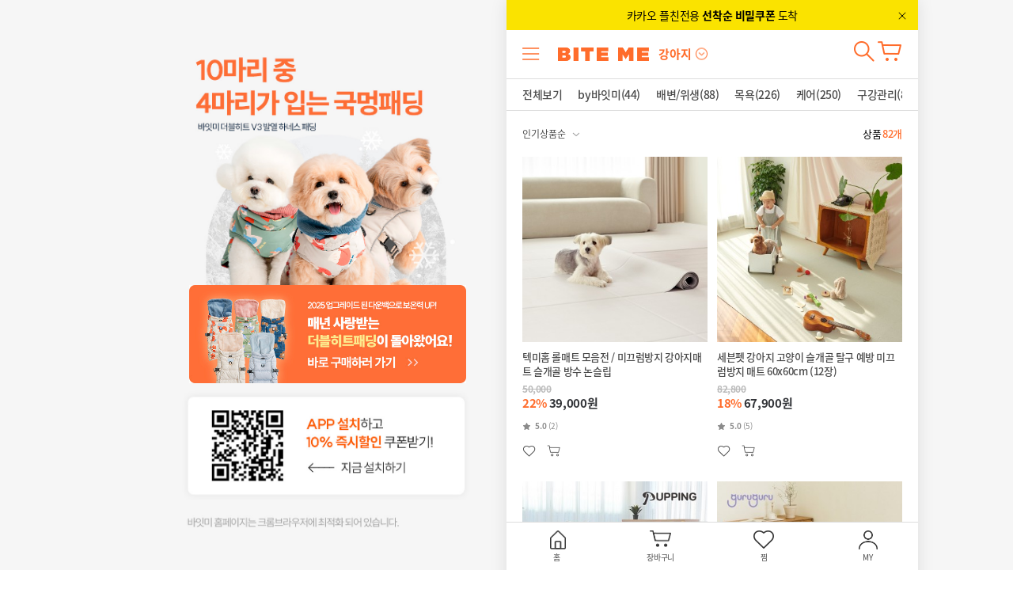

--- FILE ---
content_type: text/html; charset=UTF-8
request_url: https://www.biteme.co.kr/shop/product/product_lists?sh_category1_cd=031004&sh_category2_cd=031004015&sh_category3_cd=031004015002
body_size: 246411
content:
<!DOCTYPE html>
<html lang="ko">
<head>
    <title>바잇미 :: 상품목록</title>
    <meta http-equiv="Content-Type" content="text/html; charset=UTF-8" />
    <meta http-equiv="X-UA-Compatible" content="IE=edge" />
	<meta name="mobile-web-app-capable" content="yes">    
    <meta content="minimum-scale=1.0, width=device-width, maximum-scale=1, user-scalable=no, viewport-fit=cover" name="viewport" />
    					<meta name="description" content="천만 펫의 트렌드가 시작되는 곳, 바잇미! 신규회원이라면 100원 웰컴딜부터 15% 쿠폰 혜택까지!" />
			<meta name="keywords" content="바이트미,biteme,반려견간식, 애견간식, 수제간식, 강아지간식, 강아지 핸드메이드 간식, 반려동물, 고양이,강아지용품,애견종합쇼핑몰,반려동물편집샵,강아지옷,넥카라,고양이옷,강아지용품,고양이용품" />
			<meta name="author" content="바잇미" />
			<meta name="twitter:card" content="summary_large_image">
			<meta name="twitter:url" content="https://www.biteme.co.kr/shop/main" /><!--   트위터 카드를 사용하는 표시하고싶은URL -->
			<meta name="twitter:title" content="바잇미" /><!--   트위터 카드에 나타날 웹 사이트의 제목 -->
			<meta name="twitter:image" content="https://www.biteme.co.kr/asset/images/default/bm_logo.png" />			
			<meta property="og:image" content="https://www.biteme.co.kr/asset/images/default/bm_logo.png" />			
			<meta property="og:title" content="바잇미" />
			<meta property="og:type" content="website">        
			<meta property="og:url" content="https://www.biteme.co.kr/">
			<meta property="og:description" content="천만 펫의 트렌드가 시작되는 곳, 바잇미! 신규회원이라면 100원 웰컴딜부터 15% 쿠폰 혜택까지!">
			<meta property="og:locale" content="ko_KR">
		    
	<meta http-equiv="Expires" content="Mon, 06 Jan 1990 00:00:01 GMT">
	<meta http-equiv="Expires" content="-1">
	<meta http-equiv="Pragma" content="no-cache">
	<meta http-equiv="Cache-Control" content="no-cache">
	<meta name="naver-site-verification" content="5a02c2e75c2f206818498a10352f35f7feb8c966"/>
    <meta name="format-detection" content="telephone=no" />
    <meta name="apple-mobile-web-app-capable" content="yes" />
    <meta name="apple-mobile-web-app-status-bar-style" content="black-translucent" />
	<meta name="google-site-verification" content="B8ve9819Dd8EdkHCDf-bY5MnM0sYVJEuW9R5HPObv_4" />

    <!-- 삭제 불가 토큰갱신시 사용-->
    <script>

    	//if (document.location.protocol == 'http:' && location.hostname.indexOf("cshop.witplus.com") != -1) {
	    //    document.location.href = document.location.href.replace('http:', 'https:');
	    //}

        var _BASE_URL_ = "https://www.biteme.co.kr/";
        var _CSRF_NAME_ = "witplus_csrf_token";

        var sesId = "";
        var sesCustSeq = "";
    </script>

    <meta id="CsrfSecrets" name="witplus_csrf_token" content="97674be8e8527d17ecd94abfd6cbcd00" />
    <!-- 삭제 불가 토큰갱신시 사용-->
    <link rel="shortcut icon" href="/asset/images/default/favicon.ico" type="image/x-icon" />
    <link rel="icon" href="/asset/images/default/favicon.ico" type="image/x-icon" />

    <link rel="stylesheet" type="text/css" href="/asset/css/jquery-ui.min.css">
    <link rel="stylesheet" type="text/css" href="/asset/css/slick.css">
    <link rel="stylesheet" type="text/css" href="/asset/css/swiper.min.css">
	
    
    <link rel="stylesheet" type="text/css" href="/asset/css/app.css?ver=221118130711" />
    <link rel="stylesheet" type="text/css" href="/asset/css/app_ch.css?ver=230106183007" />
    <link rel="stylesheet" type="text/css" href="/asset/css/app_jj.css?ver=221108162235" />
    <link rel="stylesheet" type="text/css" href="/asset/css/app_sy.css?ver=221111165228" />
    <link rel="stylesheet" type="text/css" href="/asset/css/app_ej.css?ver=221216100810" />
	<link rel="stylesheet" type="text/css" href="/asset/css/common.css?ver=251024182301" />
	<link rel="stylesheet" type="text/css" href="/asset/css/common_h.css?ver=260114180718" />
	<link rel="stylesheet" type="text/css" href="/asset/se2/css/smart_editor2_out.css?ver=241204160946" />

    <script type="text/javascript" src="/asset/js/jquery.min.js"></script>
    <script type="text/javascript" src="/asset/js/jquery-ui.min.js?ver=230816144847"></script>
    <script type="text/javascript" src="/asset/js/slick.min.js" ></script>
    <script type="text/javascript" src="/asset/js/swiper.min.js" ></script>
    <script type="text/javascript" src="/asset/js/app.js?ver=230414105902"></script>
    <script type="text/javascript" src="/asset/js/common.js?ver=250707145124"></script>
	<script type="text/javascript" src="/asset/js/common_h.js?ver=250711105628"></script>
	<script type="text/javascript" src="/asset/js/pinch-zoom.umd.min.js" defer></script>

    <script src="/asset/js/biteme.product.js?ver=250903181045"></script>

    <!-- 트래킹 관련 include -->
    <!-- Google tag (gtag.js) -->
<script async src="https://www.googletagmanager.com/gtag/js?id=G-F12CF51XEH"></script>
<script>
  window.dataLayer = window.dataLayer || [];
  function gtag(){dataLayer.push(arguments);}
  gtag('js', new Date());

  gtag('config', 'G-F12CF51XEH');
</script>

<!-- Google Tag Manager -->
<script>(function(w,d,s,l,i){w[l]=w[l]||[];w[l].push({'gtm.start':
new Date().getTime(),event:'gtm.js'});var f=d.getElementsByTagName(s)[0],
j=d.createElement(s),dl=l!='dataLayer'?'&l='+l:'';j.async=true;j.src=
'https://www.googletagmanager.com/gtm.js?id='+i+dl;f.parentNode.insertBefore(j,f);
})(window,document,'script','dataLayer','GTM-KD2TQQX');</script>

<!-- FB Meta Pixel Code -->
<script>
!function(f,b,e,v,n,t,s)
{if(f.fbq)return;n=f.fbq=function(){n.callMethod?
n.callMethod.apply(n,arguments):n.queue.push(arguments)};
if(!f._fbq)f._fbq=n;n.push=n;n.loaded=!0;n.version='2.0';
n.queue=[];t=b.createElement(e);t.async=!0;
t.src=v;s=b.getElementsByTagName(e)[0];
s.parentNode.insertBefore(t,s)}(window, document,'script',
'https://connect.facebook.net/en_US/fbevents.js');
fbq('init', '952517655541027');
fbq('track', 'PageView');
</script>
<noscript><img height="1" width="1" style="display:none"
src="https://www.facebook.com/tr?id=952517655541027&ev=PageView&noscript=1"
/></noscript>
<!-- End Meta Pixel Code -->

<!-- 카카오 픽셀 -->
<script type="text/javascript" charset="UTF-8" src="//t1.daumcdn.net/kas/static/kp.js"></script>
<script type="text/javascript">
	kakaoPixel('6625311078717045421').pageView();
</script>
<!-- END 카카오 픽셀 -->

<!-- Criteo 로더 파일 -->
<!-- <script type="text/javascript" src="//dynamic.criteo.com/js/ld/ld.js?a=90996" async="true"></script> -->
<!-- END Criteo 로더 파일 -->

<!--크리마 헤더파일 로그인정보 스크립트-->
<script>
	if(sesCustSeq){
		window.cremaAsyncInit = function () {
			crema.init("", "");
		}
	}else{
		window.cremaAsyncInit = function () {
			crema.init(null, null);
		}
	}
</script>
	<i id="crema-login-username" style="display: none;"></i>
	<i id="crema-login-name" style="display: none;"></i>

<!-- 에어브릿지 공통코드 -->
<script>
	(function(a_,i_,r_,_b,_r,_i,_d,_g,_e){if(!a_[_b]){var d={queue:[]};_r.concat(_i).forEach(function(a){var i_=a.split("."),a_=i_.pop();i_.reduce(function(a,i_){return a[i_]=a[i_]||{}},d)[a_]=function(){d.queue.push([a,arguments])}});a_[_b]=d;a_=i_.getElementsByTagName(r_)[0];i_=i_.createElement(r_);i_.onerror=function(){d.queue.filter(function(a){return 0<=_i.indexOf(a[0])}).forEach(function(a){a=a[1];a=a[a.length-1];"function"===typeof a&&a("error occur when load airbridge")})};i_.async=1;i_.src="//static.airbridge.io/sdk/latest/airbridge.min.js";a_.parentNode.insertBefore(i_,a_)}})(window,document,"script","airbridge","init fetchResource setBanner setDownload setDownloads openDeeplink setDeeplinks sendWeb setUserAgent setUserAlias addUserAlias setMobileAppData setUserId setUserEmail setUserPhone setUserAttributes clearUser setDeviceIFV setDeviceIFA setDeviceGAID events.send events.signIn events.signUp events.signOut events.purchased events.addedToCart events.productDetailsViewEvent events.homeViewEvent events.productListViewEvent events.searchResultViewEvent".split(" "),["events.wait"]);
	airbridge.init({
		app: 'biteme',
		webToken: 'd673b0ff0b9d49daa0bff7c634f953c6',		
		useProtectedAttributionWindow: false,
		protectedAttributionWindowInMinutes: 60,
		utmParsing: true
	});
</script>
<!--
useProtectedAttributionWindow: true,
protectedAttributionWindowInMinutes: 60,
utmParsing: true
-->
<!-- 에어브릿지 공통코드 -->

<!-- 앰플리튜드(amplitude)스크립트 스니펫 start -->
<script src="https://cdn.amplitude.com/script/822d4f1fc133cf34b065b17bb8f87b76.js"></script>
<script>
	window.amplitude.init('822d4f1fc133cf34b065b17bb8f87b76', 
	{"fetchRemoteConfig":true,"autocapture":false});
	//앰플리튜드(amplitude) 스크립트 
	var amplitude_platform = '';
	var amplitude_pet = '';	
</script>
<script type="text/javascript" src="/asset/js/amplitude.js?ver=250806104630" defer></script>
<!-- 앰플리튜드(amplitude)스크립트 스니펫 end -->
    <!-- 트래킹 관련 include -->   

</head>

            <body>
    
    <!-- End Google Tag Manager -->
    <!-- 또한 여는 <body> 태그 바로 뒤에 코드를 붙여넣으세요. -->
    <!-- Google Tag Manager (noscript) -->
    <noscript><iframe src="https://www.googletagmanager.com/ns.html?id=GTM-KD2TQQX"
    height="0" width="0" style="display:none;visibility:hidden"></iframe></noscript>
    <!-- End Google Tag Manager (noscript) -->

    <section class="wrapper">

<!-- pc background con -->
<div class="pc-bg mb-hidden"></div>
<div class="pc-bg-btn mb-hidden">
	<a href="https://www.biteme.co.kr/shop/product/product_view?product_cd=1000052250"><img src="/asset/images/pc_bg_btn20.jpg"></a>
<style>@media screen and (min-width: 768px) {.pc-bg { background: #f6f6f6 url(/asset/images/pc_bg20_1.jpg) no-repeat 45% 50%; background-size:1800px}</style></div>
<section class="m-wrap">
    <!-- skip-menu -->
    <nav class="skip-menu">
        <ul>
            <li><a href="#header">메인메뉴 바로가기</a></li>
            <li><a href="#contents">본문 바로가기</a></li>
            <li><a href="#footer">하단메뉴 바로가기</a></li>
        </ul>
    </nav>
    <!-- //skip-menu -->

    <!-- header -->
    <header id="header" class="header ">
		<!-- 헤더 띠배너 -->
				
		<div class="top-visual-banner-area ">
			<ul class="top-visual-banner">
									<li><a href="https://pf.kakao.com/_ANBsu/friend" target="_blank"  onclick="amplitude_main_click('click_gnb_headerbanner','헤더배너','957','카카오 플친전용 선착순 비밀쿠폰',1);" >
														<p style="background:#fae300;color:#000000;">카카오 플친전용 <span style="color:#000000;font-weight:bold;"> 선착순 비밀쿠폰 </span>도착</p>
													</a>
					</li>
				            </ul>
			<button type="button" class="close" onclick="todaycloseBanner(this)">취소</button>
		</div> 		
				
		<!-- //헤더 띠배너 -->
        <section class="top">
            <button type="button" class="top__btn-open js-gnb-open" onclick="amplitude_main_click('click_new_ham','','','',1);">메뉴 열기</button>
            <h1 class="top__logo" onclick="amplitude_main_click('click_gnb_logo','','','',1);">
                <a href="/shop/main">
					<img src="/asset/images/default/logo_gnb.png" alt="BITE ME">
                </a>
            </h1>
            <div class="type-category js_toggle" onclick="amplitude_main_click('click_gnb_pet_toggle','','','',1);">
                <button type="button" class="js_toggle_btn"><span id="cookie_toggle">강아지</span></button>
                <ul class="option" id="">
                    <li>
                        <button type="button" class="js_toggle_tit js_toggle_option" id="cookie_dog" onclick="window.scrollTo(0, 0);setPetCookie('001')"><span>강아지</span></button>
                    </li>
                    <li>
                        <button type="button" class="js_toggle_tit js_toggle_option" id="cookie_cat" onclick="window.scrollTo(0, 0);setPetCookie('002')"><span>고양이</span></button>
                    </li>
                </ul>
            </div>
            <ul class="util">
               <li class="ico-search" onclick="amplitude_main_click('click_gnb_search','','','');" ><button type="button" class="layer_btn search_btn" data-layer="js-search-layer" id="search_btn">검색하기</button></li>
               <li class="ico-cart" onclick="amplitude_main_click('click_gnb_cart','','','');" ><a href="/shop/cart/cart_lists">장바구니</a></li>
            </ul>
        </section>

        <div class="gnb js-gnb " id="js-gnb">
            <div class="gnb__wrap">
                <div class="gnb__inner ">
                    <div class="gnb__content">
                        <div class="gnb__top">
							<div class="gnb__top-menu2">
								<ul>
									<li class="category active amplitude_click" data-menu="category" data-amplitude_event="click_new_ham_menu" data-amplitude_menu1_type="카테고리">카테고리</li>
									<li class="brand amplitude_click" data-menu="brand" data-amplitude_event="click_new_ham_menu" data-amplitude_menu1_type="브랜드">브랜드</li>
									<li class="service amplitude_click" data-menu="service" data-amplitude_event="click_new_ham_menu" data-amplitude_menu1_type="서비스">서비스</li>
									<li class="creator amplitude_click" data-amplitude_event="click_new_ham_menu" data-amplitude_menu1_type="크리에이터"><a href="/shop/feed/recruit_creators">크리에이터</a></li>
								</ul>
							</div>
							<button type="button" class="gnb__btn-close js-gnb-close">메뉴 닫기</button>
                        </div>
						<div class="gnb__contents">
							<div class="category active">
								<div>
									<div class="category_list">
										<div>
																							<ul>
																									<li class="amplitude_click" data-amplitude_event="click_new_ham_menu" data-amplitude_menu1_type="카테고리" data-amplitude_menu2_type="사료">
														<button type="button" class="on " data-cate="031001"><span>사료</span></button>
													</li>
																									<li class="amplitude_click" data-amplitude_event="click_new_ham_menu" data-amplitude_menu1_type="카테고리" data-amplitude_menu2_type="간식">
														<button type="button" class=" " data-cate="031002"><span>간식</span></button>
													</li>
																									<li class="amplitude_click" data-amplitude_event="click_new_ham_menu" data-amplitude_menu1_type="카테고리" data-amplitude_menu2_type="영양제">
														<button type="button" class=" " data-cate="031009"><span>영양제</span></button>
													</li>
																									<li class="amplitude_click" data-amplitude_event="click_new_ham_menu" data-amplitude_menu1_type="카테고리" data-amplitude_menu2_type="의류/스타일">
														<button type="button" class=" " data-cate="031003"><span>의류/스타일</span></button>
													</li>
																									<li class="amplitude_click" data-amplitude_event="click_new_ham_menu" data-amplitude_menu1_type="카테고리" data-amplitude_menu2_type="용품">
														<button type="button" class=" " data-cate="031004"><span>용품</span></button>
													</li>
																									<li class="amplitude_click" data-amplitude_event="click_new_ham_menu" data-amplitude_menu1_type="카테고리" data-amplitude_menu2_type="장난감">
														<button type="button" class=" " data-cate="031005"><span>장난감</span></button>
													</li>
																									<li class="amplitude_click" data-amplitude_event="click_new_ham_menu" data-amplitude_menu1_type="카테고리" data-amplitude_menu2_type="ONLY바잇미">
														<button type="button" class=" " data-cate="100000"><span>ONLY바잇미</span></button>
													</li>
																									<li class="amplitude_click" data-amplitude_event="click_new_ham_menu" data-amplitude_menu1_type="카테고리" data-amplitude_menu2_type="바잇미 컬처">
														<button type="button" class=" " data-cate="031006"><span>바잇미 컬처</span></button>
													</li>
																									<li class="amplitude_click" data-amplitude_event="click_new_ham_menu" data-amplitude_menu1_type="카테고리" data-amplitude_menu2_type="월간바잇미">
														<button type="button" class=" " data-cate="26"><span>월간바잇미</span></button>
													</li>
																									<li class="amplitude_click" data-amplitude_event="click_new_ham_menu" data-amplitude_menu1_type="카테고리" data-amplitude_menu2_type="바잇미x콜라보">
														<button type="button" class=" " data-cate="40"><span>바잇미x콜라보</span></button>
													</li>
																									<li class="amplitude_click" data-amplitude_event="click_new_ham_menu" data-amplitude_menu1_type="카테고리" data-amplitude_menu2_type="웰컴딜">
														<button type="button" class=" " data-cate="031011"><span>웰컴딜</span></button>
													</li>
																								</ul>
																					</div>
									</div>
									<div class="category_contents">
										<div class="contents on">
																							<div class="cate_menu">
																									<div class="list 031001  on">
														<div class="title">
															<button type="button" onclick="location.href='/shop/product/product_lists?sh_category1_cd=031001'" class="amplitude_click" data-amplitude_event="click_new_ham_menu" data-amplitude_menu1_type="카테고리" data-amplitude_menu2_type="사료" data-amplitude_menu3_type="전체보기">전체보기</button>
														</div>
														<ul class="contents on">
																														<li class="amplitude_click" data-amplitude_event="click_new_ham_menu" data-amplitude_menu1_type="카테고리" data-amplitude_menu2_type="사료" data-amplitude_menu3_type="연령대">
																<button type="button" onclick="location.href='/shop/product/product_lists?sh_category1_cd=031001&sh_category2_cd=031001010'"><span>연령대</span></button>
															</li>
																															<li class="amplitude_click" data-amplitude_event="click_new_ham_menu" data-amplitude_menu1_type="카테고리" data-amplitude_menu2_type="사료" data-amplitude_menu3_type="형태별">
																<button type="button" onclick="location.href='/shop/product/product_lists?sh_category1_cd=031001&sh_category2_cd=031001011'"><span>형태별</span></button>
															</li>
																															<li class="amplitude_click" data-amplitude_event="click_new_ham_menu" data-amplitude_menu1_type="카테고리" data-amplitude_menu2_type="사료" data-amplitude_menu3_type="기능별">
																<button type="button" onclick="location.href='/shop/product/product_lists?sh_category1_cd=031001&sh_category2_cd=031001012'"><span>기능별</span></button>
															</li>
																															<li class="amplitude_click" data-amplitude_event="click_new_ham_menu" data-amplitude_menu1_type="카테고리" data-amplitude_menu2_type="사료" data-amplitude_menu3_type="단백질별">
																<button type="button" onclick="location.href='/shop/product/product_lists?sh_category1_cd=031001&sh_category2_cd=031001013'"><span>단백질별</span></button>
															</li>
																															<li class="amplitude_click" data-amplitude_event="click_new_ham_menu" data-amplitude_menu1_type="카테고리" data-amplitude_menu2_type="사료" data-amplitude_menu3_type="용량별">
																<button type="button" onclick="location.href='/shop/product/product_lists?sh_category1_cd=031001&sh_category2_cd=031001014'"><span>용량별</span></button>
															</li>
																														</ul>
																												<div class="cate_product">
															<div class="title">이 카테고리의 인기상품	</div>
															<div class="prd-list cate_product_list">
																<div class="list-item prd-list__item prd-list__item1000049241  prd-list__ amplitude_click" data-amplitude_item_name="어니스트밀 화식 10종, 20팩 골라담기 (100g x 20팩)" data-amplitude_item_id="1000049241" data-amplitude_item_og_price="9900" data-amplitude-item_price="9900" data-amplitude-item_discountrate="0" data-amplitude-brand_name="어니스트밀 HONEST MEAL" data-amplitude-brand_id="9000599" data-amplitude-item_category="강아지" data-amplitude-item_category_sub="사료" >
									<div class="img-div prd-list__img  amplitude_click " data-amplitude_event="click_new_ham_category_popularitem_img">
											<a href="/shop/product/product_view?product_cd=1000049241">
													<img src="https://img.biteme.co.kr/product/320/1a16b7727e4b806bbb0d93e57733ccc2.png" alt="">
								
								
																			</a>
					</div>

					<div class="info-div list-item-content">
						
						<p class="prd-list__title prd-nm">
							<a href="/shop/product/product_view?product_cd=1000049241" class=" amplitude_click " data-amplitude_event="click_new_ham_category_popularitem_title">어니스트밀 화식 10종, 20팩 골라담기 (100g x 20팩)</a>
						</p>

						<p class="prd-list__price">
						<ins><b>9,900원</b></ins>						</p>

						<div class="prd-list__label-box">
												</div>

						
											</div>
							</div><div class="list-item prd-list__item prd-list__item1000009717  prd-list__ amplitude_click" data-amplitude_item_name="룰루키친 화식 자연식 닭고기/칠면조/소고기/양고기/오리 1kg (5종)" data-amplitude_item_id="1000009717" data-amplitude_item_og_price="47000" data-amplitude-item_price="47000" data-amplitude-item_discountrate="0" data-amplitude-brand_name="룰루키친 LULU KITCHEN" data-amplitude-brand_id="9000370" data-amplitude-item_category="강아지" data-amplitude-item_category_sub="사료" >
									<div class="img-div prd-list__img  amplitude_click " data-amplitude_event="click_new_ham_category_popularitem_img">
											<a href="/shop/product/product_view?product_cd=1000009717">
													<img src="https://img.biteme.co.kr/product/320/1000009717_detail_016.jpg" alt="">
								
								
																			</a>
					</div>

					<div class="info-div list-item-content">
						
						<p class="prd-list__title prd-nm">
							<a href="/shop/product/product_view?product_cd=1000009717" class=" amplitude_click " data-amplitude_event="click_new_ham_category_popularitem_title">룰루키친 화식 자연식 닭고기/칠면조/소고기/양고기/오리 1kg (5종)</a>
						</p>

						<p class="prd-list__price">
						<ins><b>47,000원</b></ins>						</p>

						<div class="prd-list__label-box">
												</div>

						
											</div>
							</div><div class="list-item prd-list__item prd-list__item1000026388  prd-list__ amplitude_click" data-amplitude_item_name="어니스트밀 화식 10종, 10팩 골라담기 (100g x 10팩)" data-amplitude_item_id="1000026388" data-amplitude_item_og_price="9900" data-amplitude-item_price="9900" data-amplitude-item_discountrate="0" data-amplitude-brand_name="어니스트밀 HONEST MEAL" data-amplitude-brand_id="9000599" data-amplitude-item_category="강아지" data-amplitude-item_category_sub="사료" >
									<div class="img-div prd-list__img  amplitude_click " data-amplitude_event="click_new_ham_category_popularitem_img">
											<a href="/shop/product/product_view?product_cd=1000026388">
													<img src="https://img.biteme.co.kr/product/320/19e9d7d1ddd8c2939dbc16ab26fe739a.png" alt="">
								
								
																			</a>
					</div>

					<div class="info-div list-item-content">
						
						<p class="prd-list__title prd-nm">
							<a href="/shop/product/product_view?product_cd=1000026388" class=" amplitude_click " data-amplitude_event="click_new_ham_category_popularitem_title">어니스트밀 화식 10종, 10팩 골라담기 (100g x 10팩)</a>
						</p>

						<p class="prd-list__price">
						<ins><b>9,900원</b></ins>						</p>

						<div class="prd-list__label-box">
												</div>

						
											</div>
							</div><div class="list-item prd-list__item prd-list__item1000026381  prd-list__ amplitude_click" data-amplitude_item_name="어니스트밀 화식 10종, 5팩 골라담기 (100g x 5팩)" data-amplitude_item_id="1000026381" data-amplitude_item_og_price="5400" data-amplitude-item_price="5400" data-amplitude-item_discountrate="0" data-amplitude-brand_name="어니스트밀 HONEST MEAL" data-amplitude-brand_id="9000599" data-amplitude-item_category="강아지" data-amplitude-item_category_sub="사료" >
									<div class="img-div prd-list__img  amplitude_click " data-amplitude_event="click_new_ham_category_popularitem_img">
											<a href="/shop/product/product_view?product_cd=1000026381">
													<img src="https://img.biteme.co.kr/product/320/ea63d5b217b8145871843794bee8411a.png" alt="">
								
								
																			</a>
					</div>

					<div class="info-div list-item-content">
						
						<p class="prd-list__title prd-nm">
							<a href="/shop/product/product_view?product_cd=1000026381" class=" amplitude_click " data-amplitude_event="click_new_ham_category_popularitem_title">어니스트밀 화식 10종, 5팩 골라담기 (100g x 5팩)</a>
						</p>

						<p class="prd-list__price">
						<ins><b>5,400원</b></ins>						</p>

						<div class="prd-list__label-box">
												</div>

						
											</div>
							</div><div class="list-item prd-list__item prd-list__item1000034690  prd-list__ amplitude_click" data-amplitude_item_name="아더마스 프로틴볼 오리치즈볼  (180g)" data-amplitude_item_id="1000034690" data-amplitude_item_og_price="17000" data-amplitude-item_price="17000" data-amplitude-item_discountrate="0" data-amplitude-brand_name="아더마스 OTHER MARS" data-amplitude-brand_id="9000671" data-amplitude-item_category="강아지" data-amplitude-item_category_sub="사료" >
									<div class="img-div prd-list__img  amplitude_click " data-amplitude_event="click_new_ham_category_popularitem_img">
											<a href="/shop/product/product_view?product_cd=1000034690">
													<img src="https://img.biteme.co.kr/product/320/1a6727e7b0318059baef925e4f65809d.jpg" alt="">
								
								
																			</a>
					</div>

					<div class="info-div list-item-content">
						
						<p class="prd-list__title prd-nm">
							<a href="/shop/product/product_view?product_cd=1000034690" class=" amplitude_click " data-amplitude_event="click_new_ham_category_popularitem_title">아더마스 프로틴볼 오리치즈볼  (180g)</a>
						</p>

						<p class="prd-list__price">
						<ins><b>17,000원</b></ins>						</p>

						<div class="prd-list__label-box">
												</div>

						
											</div>
							</div><div class="list-item prd-list__item prd-list__item1000017757  prd-list__ amplitude_click" data-amplitude_item_name="아더마스 프로틴볼 밋위드에그 / 포크앤스위트펌킨 (180g)" data-amplitude_item_id="1000017757" data-amplitude_item_og_price="17500" data-amplitude-item_price="17500" data-amplitude-item_discountrate="0" data-amplitude-brand_name="아더마스 OTHER MARS" data-amplitude-brand_id="9000671" data-amplitude-item_category="강아지" data-amplitude-item_category_sub="간식" >
									<div class="img-div prd-list__img  amplitude_click " data-amplitude_event="click_new_ham_category_popularitem_img">
											<a href="/shop/product/product_view?product_cd=1000017757">
													<img src="https://img.biteme.co.kr/product/320/adccdede9d4061206f5f8bf89a09b7a3.jpg" alt="">
								
								
																			</a>
					</div>

					<div class="info-div list-item-content">
						
						<p class="prd-list__title prd-nm">
							<a href="/shop/product/product_view?product_cd=1000017757" class=" amplitude_click " data-amplitude_event="click_new_ham_category_popularitem_title">아더마스 프로틴볼 밋위드에그 / 포크앤스위트펌킨 (180g)</a>
						</p>

						<p class="prd-list__price">
						<ins><b>17,500원</b></ins>						</p>

						<div class="prd-list__label-box">
												</div>

						
											</div>
							</div><div class="list-item prd-list__item prd-list__item1000013821  prd-list__ amplitude_click" data-amplitude_item_name="씽크라이크펫 강아지 화식 자연식 수제 사료 50g 24팩" data-amplitude_item_id="1000013821" data-amplitude_item_og_price="60000" data-amplitude-item_price="54000" data-amplitude-item_discountrate="10" data-amplitude-brand_name="씽크라이크펫 THINK LIKE PET" data-amplitude-brand_id="9000326" data-amplitude-item_category="강아지" data-amplitude-item_category_sub="사료" >
									<div class="img-div prd-list__img  amplitude_click " data-amplitude_event="click_new_ham_category_popularitem_img">
											<a href="/shop/product/product_view?product_cd=1000013821">
													<img src="https://img.biteme.co.kr/product/320/b4bdd6b5c6a7930e17e0629dcf725859.png" alt="">
								
								
																			</a>
					</div>

					<div class="info-div list-item-content">
						
						<p class="prd-list__title prd-nm">
							<a href="/shop/product/product_view?product_cd=1000013821" class=" amplitude_click " data-amplitude_event="click_new_ham_category_popularitem_title">씽크라이크펫 강아지 화식 자연식 수제 사료 50g 24팩</a>
						</p>

						<p class="prd-list__price">
						<del>60,000</del><strong>10%</strong><ins><b>54,000원</b></ins>						</p>

						<div class="prd-list__label-box">
												</div>

						
											</div>
							</div><div class="list-item prd-list__item prd-list__item1000026675  prd-list__ amplitude_click" data-amplitude_item_name="[체험팩]더텐 소프트사료 30g" data-amplitude_item_id="1000026675" data-amplitude_item_og_price="1000" data-amplitude-item_price="700" data-amplitude-item_discountrate="30" data-amplitude-brand_name="더텐 THE TEN" data-amplitude-brand_id="9000697" data-amplitude-item_category="강아지" data-amplitude-item_category_sub="사료" >
									<div class="img-div prd-list__img  amplitude_click " data-amplitude_event="click_new_ham_category_popularitem_img">
											<a href="/shop/product/product_view?product_cd=1000026675">
													<img src="https://img.biteme.co.kr/product/320/078293940d0b55f4023d86c4d1040df3.jpg" alt="">
								
								
																			</a>
					</div>

					<div class="info-div list-item-content">
						
						<p class="prd-list__title prd-nm">
							<a href="/shop/product/product_view?product_cd=1000026675" class=" amplitude_click " data-amplitude_event="click_new_ham_category_popularitem_title">[체험팩]더텐 소프트사료 30g</a>
						</p>

						<p class="prd-list__price">
						<del>1,000</del><strong>30%</strong><ins><b>700원</b></ins>						</p>

						<div class="prd-list__label-box">
												</div>

						
											</div>
							</div><div class="list-item prd-list__item prd-list__item1000052912  prd-list__ amplitude_click" data-amplitude_item_name="룰루키친 화식 자연식 오리고기 1kg x 3팩" data-amplitude_item_id="1000052912" data-amplitude_item_og_price="156000" data-amplitude-item_price="156000" data-amplitude-item_discountrate="0" data-amplitude-brand_name="룰루키친 LULU KITCHEN" data-amplitude-brand_id="9000370" data-amplitude-item_category="강아지" data-amplitude-item_category_sub="사료" >
									<div class="img-div prd-list__img  amplitude_click " data-amplitude_event="click_new_ham_category_popularitem_img">
											<a href="/shop/product/product_view?product_cd=1000052912">
													<img src="https://img.biteme.co.kr/product/320/621670316ef7a62b7e8adb44badc1149.jpg" alt="">
								
								
																			</a>
					</div>

					<div class="info-div list-item-content">
						
						<p class="prd-list__title prd-nm">
							<a href="/shop/product/product_view?product_cd=1000052912" class=" amplitude_click " data-amplitude_event="click_new_ham_category_popularitem_title">룰루키친 화식 자연식 오리고기 1kg x 3팩</a>
						</p>

						<p class="prd-list__price">
						<ins><b>156,000원</b></ins>						</p>

						<div class="prd-list__label-box">
												</div>

						
											</div>
							</div><div class="list-item prd-list__item prd-list__item1000017733  prd-list__ amplitude_click" data-amplitude_item_name="아더마스 프로틴볼 치킨치즈볼 (180g)" data-amplitude_item_id="1000017733" data-amplitude_item_og_price="16500" data-amplitude-item_price="16500" data-amplitude-item_discountrate="0" data-amplitude-brand_name="아더마스 OTHER MARS" data-amplitude-brand_id="9000671" data-amplitude-item_category="강아지" data-amplitude-item_category_sub="사료" >
									<div class="img-div prd-list__img  amplitude_click " data-amplitude_event="click_new_ham_category_popularitem_img">
											<a href="/shop/product/product_view?product_cd=1000017733">
													<img src="https://img.biteme.co.kr/product/320/86a0b992350a767797ce93beb2d73025.jpg" alt="">
								
								
																			</a>
					</div>

					<div class="info-div list-item-content">
						
						<p class="prd-list__title prd-nm">
							<a href="/shop/product/product_view?product_cd=1000017733" class=" amplitude_click " data-amplitude_event="click_new_ham_category_popularitem_title">아더마스 프로틴볼 치킨치즈볼 (180g)</a>
						</p>

						<p class="prd-list__price">
						<ins><b>16,500원</b></ins>						</p>

						<div class="prd-list__label-box">
												</div>

						
											</div>
							</div>															</div>
														</div>
																											</div>
																									<div class="list 031002 ">
														<div class="title">
															<button type="button" onclick="location.href='/shop/product/product_lists?sh_category1_cd=031002'" class="amplitude_click" data-amplitude_event="click_new_ham_menu" data-amplitude_menu1_type="카테고리" data-amplitude_menu2_type="간식" data-amplitude_menu3_type="전체보기">전체보기</button>
														</div>
														<ul class="contents on">
																														<li class="amplitude_click" data-amplitude_event="click_new_ham_menu" data-amplitude_menu1_type="카테고리" data-amplitude_menu2_type="간식" data-amplitude_menu3_type="by바잇미">
																<button type="button" onclick="location.href='/shop/product/product_lists?sh_category1_cd=031002&sh_category2_cd=031002012'"><span>by바잇미</span></button>
															</li>
																															<li class="amplitude_click" data-amplitude_event="click_new_ham_menu" data-amplitude_menu1_type="카테고리" data-amplitude_menu2_type="간식" data-amplitude_menu3_type="수제간식">
																<button type="button" onclick="location.href='/shop/product/product_lists?sh_category1_cd=031002&sh_category2_cd=031002001'"><span>수제간식</span></button>
															</li>
																															<li class="amplitude_click" data-amplitude_event="click_new_ham_menu" data-amplitude_menu1_type="카테고리" data-amplitude_menu2_type="간식" data-amplitude_menu3_type="저알러지간식">
																<button type="button" onclick="location.href='/shop/product/product_lists?sh_category1_cd=031002&sh_category2_cd=031002013'"><span>저알러지간식</span></button>
															</li>
																															<li class="amplitude_click" data-amplitude_event="click_new_ham_menu" data-amplitude_menu1_type="카테고리" data-amplitude_menu2_type="간식" data-amplitude_menu3_type="건조간식">
																<button type="button" onclick="location.href='/shop/product/product_lists?sh_category1_cd=031002&sh_category2_cd=031002005'"><span>건조간식</span></button>
															</li>
																															<li class="amplitude_click" data-amplitude_event="click_new_ham_menu" data-amplitude_menu1_type="카테고리" data-amplitude_menu2_type="간식" data-amplitude_menu3_type="습식간식">
																<button type="button" onclick="location.href='/shop/product/product_lists?sh_category1_cd=031002&sh_category2_cd=031002007'"><span>습식간식</span></button>
															</li>
																															<li class="amplitude_click" data-amplitude_event="click_new_ham_menu" data-amplitude_menu1_type="카테고리" data-amplitude_menu2_type="간식" data-amplitude_menu3_type="베이킹">
																<button type="button" onclick="location.href='/shop/product/product_lists?sh_category1_cd=031002&sh_category2_cd=031002008'"><span>베이킹</span></button>
															</li>
																															<li class="amplitude_click" data-amplitude_event="click_new_ham_menu" data-amplitude_menu1_type="카테고리" data-amplitude_menu2_type="간식" data-amplitude_menu3_type="껌간식">
																<button type="button" onclick="location.href='/shop/product/product_lists?sh_category1_cd=031002&sh_category2_cd=031002003'"><span>껌간식</span></button>
															</li>
																															<li class="amplitude_click" data-amplitude_event="click_new_ham_menu" data-amplitude_menu1_type="카테고리" data-amplitude_menu2_type="간식" data-amplitude_menu3_type="토핑/파우더">
																<button type="button" onclick="location.href='/shop/product/product_lists?sh_category1_cd=031002&sh_category2_cd=031002009'"><span>토핑/파우더</span></button>
															</li>
																															<li class="amplitude_click" data-amplitude_event="click_new_ham_menu" data-amplitude_menu1_type="카테고리" data-amplitude_menu2_type="간식" data-amplitude_menu3_type="기능성간식">
																<button type="button" onclick="location.href='/shop/product/product_lists?sh_category1_cd=031002&sh_category2_cd=031002014'"><span>기능성간식</span></button>
															</li>
																															<li class="amplitude_click" data-amplitude_event="click_new_ham_menu" data-amplitude_menu1_type="카테고리" data-amplitude_menu2_type="간식" data-amplitude_menu3_type="신선식품/음료">
																<button type="button" onclick="location.href='/shop/product/product_lists?sh_category1_cd=031002&sh_category2_cd=031002010'"><span>신선식품/음료</span></button>
															</li>
																															<li class="amplitude_click" data-amplitude_event="click_new_ham_menu" data-amplitude_menu1_type="카테고리" data-amplitude_menu2_type="간식" data-amplitude_menu3_type="간식샘플">
																<button type="button" onclick="location.href='/shop/product/product_lists?sh_category1_cd=031002&sh_category2_cd=031002015'"><span>간식샘플</span></button>
															</li>
																															<li class="amplitude_click" data-amplitude_event="click_new_ham_menu" data-amplitude_menu1_type="카테고리" data-amplitude_menu2_type="간식" data-amplitude_menu3_type="세트할인">
																<button type="button" onclick="location.href='/shop/product/product_lists?sh_category1_cd=031002&sh_category2_cd=031002016'"><span>세트할인</span></button>
															</li>
																														</ul>
																												<div class="cate_product">
															<div class="title">이 카테고리의 인기상품	</div>
															<div class="prd-list cate_product_list">
																<div class="list-item prd-list__item prd-list__item1000049241  prd-list__ amplitude_click" data-amplitude_item_name="어니스트밀 화식 10종, 20팩 골라담기 (100g x 20팩)" data-amplitude_item_id="1000049241" data-amplitude_item_og_price="9900" data-amplitude-item_price="9900" data-amplitude-item_discountrate="0" data-amplitude-brand_name="어니스트밀 HONEST MEAL" data-amplitude-brand_id="9000599" data-amplitude-item_category="강아지" data-amplitude-item_category_sub="사료" >
									<div class="img-div prd-list__img  amplitude_click " data-amplitude_event="click_new_ham_category_popularitem_img">
											<a href="/shop/product/product_view?product_cd=1000049241">
													<img src="https://img.biteme.co.kr/product/320/1a16b7727e4b806bbb0d93e57733ccc2.png" alt="">
								
								
																			</a>
					</div>

					<div class="info-div list-item-content">
						
						<p class="prd-list__title prd-nm">
							<a href="/shop/product/product_view?product_cd=1000049241" class=" amplitude_click " data-amplitude_event="click_new_ham_category_popularitem_title">어니스트밀 화식 10종, 20팩 골라담기 (100g x 20팩)</a>
						</p>

						<p class="prd-list__price">
						<ins><b>9,900원</b></ins>						</p>

						<div class="prd-list__label-box">
												</div>

						
											</div>
							</div><div class="list-item prd-list__item prd-list__item1000009717  prd-list__ amplitude_click" data-amplitude_item_name="룰루키친 화식 자연식 닭고기/칠면조/소고기/양고기/오리 1kg (5종)" data-amplitude_item_id="1000009717" data-amplitude_item_og_price="47000" data-amplitude-item_price="47000" data-amplitude-item_discountrate="0" data-amplitude-brand_name="룰루키친 LULU KITCHEN" data-amplitude-brand_id="9000370" data-amplitude-item_category="강아지" data-amplitude-item_category_sub="사료" >
									<div class="img-div prd-list__img  amplitude_click " data-amplitude_event="click_new_ham_category_popularitem_img">
											<a href="/shop/product/product_view?product_cd=1000009717">
													<img src="https://img.biteme.co.kr/product/320/1000009717_detail_016.jpg" alt="">
								
								
																			</a>
					</div>

					<div class="info-div list-item-content">
						
						<p class="prd-list__title prd-nm">
							<a href="/shop/product/product_view?product_cd=1000009717" class=" amplitude_click " data-amplitude_event="click_new_ham_category_popularitem_title">룰루키친 화식 자연식 닭고기/칠면조/소고기/양고기/오리 1kg (5종)</a>
						</p>

						<p class="prd-list__price">
						<ins><b>47,000원</b></ins>						</p>

						<div class="prd-list__label-box">
												</div>

						
											</div>
							</div><div class="list-item prd-list__item prd-list__item1000009421  prd-list__ amplitude_click" data-amplitude_item_name="바잇미 크런치팝 시리얼 (알러지프리/저칼로리)" data-amplitude_item_id="1000009421" data-amplitude_item_og_price="6900" data-amplitude-item_price="6900" data-amplitude-item_discountrate="0" data-amplitude-brand_name="바잇미 BITE ME" data-amplitude-brand_id="9000001" data-amplitude-item_category="강아지" data-amplitude-item_category_sub="간식" >
									<div class="img-div prd-list__img  amplitude_click " data-amplitude_event="click_new_ham_category_popularitem_img">
											<a href="/shop/product/product_view?product_cd=1000009421">
													<img src="https://img.biteme.co.kr/product/320/1000009421_detail_036.jpg" alt="">
								
								
																			</a>
					</div>

					<div class="info-div list-item-content">
						
						<p class="prd-list__title prd-nm">
							<a href="/shop/product/product_view?product_cd=1000009421" class=" amplitude_click " data-amplitude_event="click_new_ham_category_popularitem_title">[최대15%]바잇미 크런치팝 시리얼 (알러지프리/저칼로리)</a>
						</p>

						<p class="prd-list__price">
						<ins><b>6,900원</b></ins>						</p>

						<div class="prd-list__label-box">
												</div>

						
											</div>
							</div><div class="list-item prd-list__item prd-list__item1000051166  prd-list__ amplitude_click" data-amplitude_item_name="비토 하이포알러제닉 츄어블 노즈워크 간식 30g 모음전" data-amplitude_item_id="1000051166" data-amplitude_item_og_price="5000" data-amplitude-item_price="2900" data-amplitude-item_discountrate="42" data-amplitude-brand_name="비토 VE.TO" data-amplitude-brand_id="9010482" data-amplitude-item_category="강아지" data-amplitude-item_category_sub="간식" >
									<div class="img-div prd-list__img  amplitude_click " data-amplitude_event="click_new_ham_category_popularitem_img">
											<a href="/shop/product/product_view?product_cd=1000051166">
													<img src="https://img.biteme.co.kr/product/320/b6ec3204210b7bdad8b8c70e623de805.jpg" alt="">
								
								
																			</a>
					</div>

					<div class="info-div list-item-content">
						
						<p class="prd-list__title prd-nm">
							<a href="/shop/product/product_view?product_cd=1000051166" class=" amplitude_click " data-amplitude_event="click_new_ham_category_popularitem_title">비토 하이포알러제닉 츄어블 노즈워크 간식 30g 모음전</a>
						</p>

						<p class="prd-list__price">
						<del>5,000</del><strong>42%</strong><ins><b>2,900원</b></ins>						</p>

						<div class="prd-list__label-box">
												</div>

						
											</div>
							</div><div class="list-item prd-list__item prd-list__item1000000088  prd-list__ amplitude_click" data-amplitude_item_name="[Grande] 바잇미 오리육포 100g" data-amplitude_item_id="1000000088" data-amplitude_item_og_price="12500" data-amplitude-item_price="11000" data-amplitude-item_discountrate="12" data-amplitude-brand_name="바잇미 BITE ME" data-amplitude-brand_id="9000001" data-amplitude-item_category="강아지" data-amplitude-item_category_sub="간식" >
									<div class="img-div prd-list__img  amplitude_click " data-amplitude_event="click_new_ham_category_popularitem_img">
											<a href="/shop/product/product_view?product_cd=1000000088">
													<img src="https://img.biteme.co.kr/product/320/1000000088_detail_099.jpg" alt="">
								
								
																			</a>
					</div>

					<div class="info-div list-item-content">
						
						<p class="prd-list__title prd-nm">
							<a href="/shop/product/product_view?product_cd=1000000088" class=" amplitude_click " data-amplitude_event="click_new_ham_category_popularitem_title">[최대15%][Grande] 바잇미 오리육포 100g</a>
						</p>

						<p class="prd-list__price">
						<del>12,500</del><strong>12%</strong><ins><b>11,000원</b></ins>						</p>

						<div class="prd-list__label-box">
												</div>

						
											</div>
							</div><div class="list-item prd-list__item prd-list__item1000026388  prd-list__ amplitude_click" data-amplitude_item_name="어니스트밀 화식 10종, 10팩 골라담기 (100g x 10팩)" data-amplitude_item_id="1000026388" data-amplitude_item_og_price="9900" data-amplitude-item_price="9900" data-amplitude-item_discountrate="0" data-amplitude-brand_name="어니스트밀 HONEST MEAL" data-amplitude-brand_id="9000599" data-amplitude-item_category="강아지" data-amplitude-item_category_sub="사료" >
									<div class="img-div prd-list__img  amplitude_click " data-amplitude_event="click_new_ham_category_popularitem_img">
											<a href="/shop/product/product_view?product_cd=1000026388">
													<img src="https://img.biteme.co.kr/product/320/19e9d7d1ddd8c2939dbc16ab26fe739a.png" alt="">
								
								
																			</a>
					</div>

					<div class="info-div list-item-content">
						
						<p class="prd-list__title prd-nm">
							<a href="/shop/product/product_view?product_cd=1000026388" class=" amplitude_click " data-amplitude_event="click_new_ham_category_popularitem_title">어니스트밀 화식 10종, 10팩 골라담기 (100g x 10팩)</a>
						</p>

						<p class="prd-list__price">
						<ins><b>9,900원</b></ins>						</p>

						<div class="prd-list__label-box">
												</div>

						
											</div>
							</div><div class="list-item prd-list__item prd-list__item1000040991  prd-list__ amplitude_click" data-amplitude_item_name="바잇미 미트파이 노즈워크 초미니 트릿(오리)" data-amplitude_item_id="1000040991" data-amplitude_item_og_price="13500" data-amplitude-item_price="9900" data-amplitude-item_discountrate="27" data-amplitude-brand_name="바잇미 BITE ME" data-amplitude-brand_id="9000001" data-amplitude-item_category="강아지" data-amplitude-item_category_sub="간식" >
									<div class="img-div prd-list__img  amplitude_click " data-amplitude_event="click_new_ham_category_popularitem_img">
											<a href="/shop/product/product_view?product_cd=1000040991">
													<img src="https://img.biteme.co.kr/product/320/5a63713e44cd874c1bbe118eca0dfd1d.jpg" alt="">
								
								
																			</a>
					</div>

					<div class="info-div list-item-content">
						
						<p class="prd-list__title prd-nm">
							<a href="/shop/product/product_view?product_cd=1000040991" class=" amplitude_click " data-amplitude_event="click_new_ham_category_popularitem_title">[최대15%]바잇미 미트파이 노즈워크 초미니 트릿(오리)</a>
						</p>

						<p class="prd-list__price">
						<del>13,500</del><strong>27%</strong><ins><b>9,900원</b></ins>						</p>

						<div class="prd-list__label-box">
												</div>

						
											</div>
							</div><div class="list-item prd-list__item prd-list__item1000045046  prd-list__ amplitude_click" data-amplitude_item_name="[SET할인] 바잇미 스몰바이트 에너지트릿 2개 세트 (오리고기,소고기)" data-amplitude_item_id="1000045046" data-amplitude_item_og_price="23800" data-amplitude-item_price="16900" data-amplitude-item_discountrate="29" data-amplitude-brand_name="바잇미 BITE ME" data-amplitude-brand_id="9000001" data-amplitude-item_category="강아지" data-amplitude-item_category_sub="간식" >
									<div class="img-div prd-list__img  amplitude_click " data-amplitude_event="click_new_ham_category_popularitem_img">
											<a href="/shop/product/product_view?product_cd=1000045046">
													<img src="https://img.biteme.co.kr/product/320/0e7af2c6969f2597732260768cdcf905.jpg" alt="">
								
								
																			</a>
					</div>

					<div class="info-div list-item-content">
						
						<p class="prd-list__title prd-nm">
							<a href="/shop/product/product_view?product_cd=1000045046" class=" amplitude_click " data-amplitude_event="click_new_ham_category_popularitem_title">[최대15%][SET할인] 바잇미 스몰바이트 에너지트릿 2개 세트 (오리고기,소고기)</a>
						</p>

						<p class="prd-list__price">
						<del>23,800</del><strong>29%</strong><ins><b>16,900원</b></ins>						</p>

						<div class="prd-list__label-box">
												</div>

						
											</div>
							</div><div class="list-item prd-list__item prd-list__item1000000027  prd-list__ amplitude_click" data-amplitude_item_name="바잇미 저염분 황태채 40g" data-amplitude_item_id="1000000027" data-amplitude_item_og_price="6900" data-amplitude-item_price="6900" data-amplitude-item_discountrate="0" data-amplitude-brand_name="바잇미 BITE ME" data-amplitude-brand_id="9000001" data-amplitude-item_category="강아지" data-amplitude-item_category_sub="간식" >
									<div class="img-div prd-list__img  amplitude_click " data-amplitude_event="click_new_ham_category_popularitem_img">
											<a href="/shop/product/product_view?product_cd=1000000027">
													<img src="https://img.biteme.co.kr/product/320/1000000027_detail_079.jpg" alt="">
								
								
																			</a>
					</div>

					<div class="info-div list-item-content">
						
						<p class="prd-list__title prd-nm">
							<a href="/shop/product/product_view?product_cd=1000000027" class=" amplitude_click " data-amplitude_event="click_new_ham_category_popularitem_title">[최대15%]바잇미 저염분 황태채 40g</a>
						</p>

						<p class="prd-list__price">
						<ins><b>6,900원</b></ins>						</p>

						<div class="prd-list__label-box">
												</div>

						
											</div>
							</div><div class="list-item prd-list__item prd-list__item1000040693  prd-list__ amplitude_click" data-amplitude_item_name="펫생각 하루조이 미니말랑 노즈워크 간식 3종 (자색고구마, 달콤딸기, 꿀바나나)" data-amplitude_item_id="1000040693" data-amplitude_item_og_price="15800" data-amplitude-item_price="12800" data-amplitude-item_discountrate="19" data-amplitude-brand_name="펫생각 THINKPETS" data-amplitude-brand_id="9009923" data-amplitude-item_category="강아지" data-amplitude-item_category_sub="간식" >
									<div class="img-div prd-list__img  amplitude_click " data-amplitude_event="click_new_ham_category_popularitem_img">
											<a href="/shop/product/product_view?product_cd=1000040693">
													<img src="https://img.biteme.co.kr/product/320/33e3eed0980016ac833a22b9169f8da2.jpg" alt="">
								
								
																			</a>
					</div>

					<div class="info-div list-item-content">
						
						<p class="prd-list__title prd-nm">
							<a href="/shop/product/product_view?product_cd=1000040693" class=" amplitude_click " data-amplitude_event="click_new_ham_category_popularitem_title">펫생각 하루조이 미니말랑 노즈워크 간식 3종 (자색고구마, 달콤딸기, 꿀바나나)</a>
						</p>

						<p class="prd-list__price">
						<del>15,800</del><strong>19%</strong><ins><b>12,800원</b></ins>						</p>

						<div class="prd-list__label-box">
												</div>

						
											</div>
							</div>															</div>
														</div>
																											</div>
																									<div class="list 031009 ">
														<div class="title">
															<button type="button" onclick="location.href='/shop/product/product_lists?sh_category1_cd=031009'" class="amplitude_click" data-amplitude_event="click_new_ham_menu" data-amplitude_menu1_type="카테고리" data-amplitude_menu2_type="영양제" data-amplitude_menu3_type="전체보기">전체보기</button>
														</div>
														<ul class="contents on">
																														<li class="amplitude_click" data-amplitude_event="click_new_ham_menu" data-amplitude_menu1_type="카테고리" data-amplitude_menu2_type="영양제" data-amplitude_menu3_type="by바잇미">
																<button type="button" onclick="location.href='/shop/product/product_lists?sh_category1_cd=031009&sh_category2_cd=031009010'"><span>by바잇미</span></button>
															</li>
																															<li class="amplitude_click" data-amplitude_event="click_new_ham_menu" data-amplitude_menu1_type="카테고리" data-amplitude_menu2_type="영양제" data-amplitude_menu3_type="관절/뼈건강">
																<button type="button" onclick="location.href='/shop/product/product_lists?sh_category1_cd=031009&sh_category2_cd=031009001'"><span>관절/뼈건강</span></button>
															</li>
																															<li class="amplitude_click" data-amplitude_event="click_new_ham_menu" data-amplitude_menu1_type="카테고리" data-amplitude_menu2_type="영양제" data-amplitude_menu3_type="유산균/소화">
																<button type="button" onclick="location.href='/shop/product/product_lists?sh_category1_cd=031009&sh_category2_cd=031009002'"><span>유산균/소화</span></button>
															</li>
																															<li class="amplitude_click" data-amplitude_event="click_new_ham_menu" data-amplitude_menu1_type="카테고리" data-amplitude_menu2_type="영양제" data-amplitude_menu3_type="오메가3/피부">
																<button type="button" onclick="location.href='/shop/product/product_lists?sh_category1_cd=031009&sh_category2_cd=031009003'"><span>오메가3/피부</span></button>
															</li>
																															<li class="amplitude_click" data-amplitude_event="click_new_ham_menu" data-amplitude_menu1_type="카테고리" data-amplitude_menu2_type="영양제" data-amplitude_menu3_type="신장/방광">
																<button type="button" onclick="location.href='/shop/product/product_lists?sh_category1_cd=031009&sh_category2_cd=031009004'"><span>신장/방광</span></button>
															</li>
																															<li class="amplitude_click" data-amplitude_event="click_new_ham_menu" data-amplitude_menu1_type="카테고리" data-amplitude_menu2_type="영양제" data-amplitude_menu3_type="눈">
																<button type="button" onclick="location.href='/shop/product/product_lists?sh_category1_cd=031009&sh_category2_cd=031009005'"><span>눈</span></button>
															</li>
																															<li class="amplitude_click" data-amplitude_event="click_new_ham_menu" data-amplitude_menu1_type="카테고리" data-amplitude_menu2_type="영양제" data-amplitude_menu3_type="심장/간">
																<button type="button" onclick="location.href='/shop/product/product_lists?sh_category1_cd=031009&sh_category2_cd=031009006'"><span>심장/간</span></button>
															</li>
																															<li class="amplitude_click" data-amplitude_event="click_new_ham_menu" data-amplitude_menu1_type="카테고리" data-amplitude_menu2_type="영양제" data-amplitude_menu3_type="면역력/항산화">
																<button type="button" onclick="location.href='/shop/product/product_lists?sh_category1_cd=031009&sh_category2_cd=031009007'"><span>면역력/항산화</span></button>
															</li>
																															<li class="amplitude_click" data-amplitude_event="click_new_ham_menu" data-amplitude_menu1_type="카테고리" data-amplitude_menu2_type="영양제" data-amplitude_menu3_type="치아">
																<button type="button" onclick="location.href='/shop/product/product_lists?sh_category1_cd=031009&sh_category2_cd=031009008'"><span>치아</span></button>
															</li>
																															<li class="amplitude_click" data-amplitude_event="click_new_ham_menu" data-amplitude_menu1_type="카테고리" data-amplitude_menu2_type="영양제" data-amplitude_menu3_type="종합/기타">
																<button type="button" onclick="location.href='/shop/product/product_lists?sh_category1_cd=031009&sh_category2_cd=031009009'"><span>종합/기타</span></button>
															</li>
																															<li class="amplitude_click" data-amplitude_event="click_new_ham_menu" data-amplitude_menu1_type="카테고리" data-amplitude_menu2_type="영양제" data-amplitude_menu3_type="세트할인">
																<button type="button" onclick="location.href='/shop/product/product_lists?sh_category1_cd=031009&sh_category2_cd=031009011'"><span>세트할인</span></button>
															</li>
																														</ul>
																												<div class="cate_product">
															<div class="title">이 카테고리의 인기상품	</div>
															<div class="prd-list cate_product_list">
																<div class="list-item prd-list__item prd-list__item1000025502  prd-list__ amplitude_click" data-amplitude_item_name="[3개월분] 바잇미 닥터이너피스 장튼튼 유산균 3BOX" data-amplitude_item_id="1000025502" data-amplitude_item_og_price="109800" data-amplitude-item_price="79900" data-amplitude-item_discountrate="27" data-amplitude-brand_name="바잇미 BITE ME" data-amplitude-brand_id="9000001" data-amplitude-item_category="공통" data-amplitude-item_category_sub="영양제" >
									<div class="img-div prd-list__img  amplitude_click " data-amplitude_event="click_new_ham_category_popularitem_img">
											<a href="/shop/product/product_view?product_cd=1000025502">
													<img src="https://img.biteme.co.kr/product/320/707a2153abff9a667697761a22e67f5a.jpg" alt="">
								
								
																			</a>
					</div>

					<div class="info-div list-item-content">
						
						<p class="prd-list__title prd-nm">
							<a href="/shop/product/product_view?product_cd=1000025502" class=" amplitude_click " data-amplitude_event="click_new_ham_category_popularitem_title">[최대15%][3개월분] 바잇미 닥터이너피스 장튼튼 유산균 3BOX</a>
						</p>

						<p class="prd-list__price">
						<del>109,800</del><strong>27%</strong><ins><b>79,900원</b></ins>						</p>

						<div class="prd-list__label-box">
												</div>

						
											</div>
							</div><div class="list-item prd-list__item prd-list__item1000024173  prd-list__ amplitude_click" data-amplitude_item_name="[유통기한 임박할인] 바잇미 서포트츄 비전 플러스 눈영양제 (유통기한 : 2026-02-25)" data-amplitude_item_id="1000024173" data-amplitude_item_og_price="29300" data-amplitude-item_price="17910" data-amplitude-item_discountrate="39" data-amplitude-brand_name="바잇미 BITE ME" data-amplitude-brand_id="9000001" data-amplitude-item_category="공통" data-amplitude-item_category_sub="영양제" >
									<div class="img-div prd-list__img  amplitude_click " data-amplitude_event="click_new_ham_category_popularitem_img">
											<a href="/shop/product/product_view?product_cd=1000024173">
													<img src="https://img.biteme.co.kr/product/320/3c6b94e082428a102c44fc12072df6cd.jpg" alt="">
								
								
																			</a>
					</div>

					<div class="info-div list-item-content">
						
						<p class="prd-list__title prd-nm">
							<a href="/shop/product/product_view?product_cd=1000024173" class=" amplitude_click " data-amplitude_event="click_new_ham_category_popularitem_title">[최대15%][유통기한 임박할인] 바잇미 서포트츄 비전 플러스 눈영양제 (유통기한 : 2026-02-25)</a>
						</p>

						<p class="prd-list__price">
						<del>29,300</del><strong>39%</strong><ins><b>17,910원</b></ins>						</p>

						<div class="prd-list__label-box">
												</div>

						
											</div>
							</div><div class="list-item prd-list__item prd-list__item1000035101  prd-list__ amplitude_click" data-amplitude_item_name="닥터이너피스 rTG 오메가3 3개 세트(알약투약기 증정)" data-amplitude_item_id="1000035101" data-amplitude_item_og_price="127500" data-amplitude-item_price="72900" data-amplitude-item_discountrate="43" data-amplitude-brand_name="바잇미 BITE ME" data-amplitude-brand_id="9000001" data-amplitude-item_category="공통" data-amplitude-item_category_sub="영양제" >
									<div class="img-div prd-list__img  amplitude_click " data-amplitude_event="click_new_ham_category_popularitem_img">
											<a href="/shop/product/product_view?product_cd=1000035101">
													<img src="https://img.biteme.co.kr/product/320/a9930c1a85c190521c12339e546cc9d3.jpg" alt="">
								
								
																			</a>
					</div>

					<div class="info-div list-item-content">
						
						<p class="prd-list__title prd-nm">
							<a href="/shop/product/product_view?product_cd=1000035101" class=" amplitude_click " data-amplitude_event="click_new_ham_category_popularitem_title">[최대15%]닥터이너피스 rTG 오메가3 3개 세트(알약투약기 증정)</a>
						</p>

						<p class="prd-list__price">
						<del>127,500</del><strong>43%</strong><ins><b>72,900원</b></ins>						</p>

						<div class="prd-list__label-box">
												</div>

						
											</div>
							</div><div class="list-item prd-list__item prd-list__item1000024665  prd-list__ amplitude_click" data-amplitude_item_name="펫생각 강아지 눈 눈물자국 백내장 루테인 영양제 120g" data-amplitude_item_id="1000024665" data-amplitude_item_og_price="29900" data-amplitude-item_price="22900" data-amplitude-item_discountrate="23" data-amplitude-brand_name="펫생각 THINKPETS" data-amplitude-brand_id="9009923" data-amplitude-item_category="강아지" data-amplitude-item_category_sub="영양제" >
									<div class="img-div prd-list__img  amplitude_click " data-amplitude_event="click_new_ham_category_popularitem_img">
											<a href="/shop/product/product_view?product_cd=1000024665">
													<img src="https://img.biteme.co.kr/product/320/24dde8c0ee2d50fe50f4d0f6325afffd.jpg" alt="">
								
								
																			</a>
					</div>

					<div class="info-div list-item-content">
						
						<p class="prd-list__title prd-nm">
							<a href="/shop/product/product_view?product_cd=1000024665" class=" amplitude_click " data-amplitude_event="click_new_ham_category_popularitem_title">펫생각 강아지 눈 눈물자국 백내장 루테인 영양제 120g</a>
						</p>

						<p class="prd-list__price">
						<del>29,900</del><strong>23%</strong><ins><b>22,900원</b></ins>						</p>

						<div class="prd-list__label-box">
												</div>

						
											</div>
							</div><div class="list-item prd-list__item prd-list__item1000053644  prd-list__ amplitude_click" data-amplitude_item_name="[체험팩] 집밥프로젝트 집밥스틱M 이뮨케어 1p+집밥스틱S 스트레스케어 1p" data-amplitude_item_id="1000053644" data-amplitude_item_og_price="3000" data-amplitude-item_price="1000" data-amplitude-item_discountrate="67" data-amplitude-brand_name="집밥프로젝트 JIBBAB PROJECT" data-amplitude-brand_id="9010499" data-amplitude-item_category="공통" data-amplitude-item_category_sub="영양제" >
									<div class="img-div prd-list__img  amplitude_click " data-amplitude_event="click_new_ham_category_popularitem_img">
											<a href="/shop/product/product_view?product_cd=1000053644">
													<img src="https://img.biteme.co.kr/product/320/c6792c2540165fd3f0e3c1cd99d69d14.png" alt="">
								
								
																			</a>
					</div>

					<div class="info-div list-item-content">
						
						<p class="prd-list__title prd-nm">
							<a href="/shop/product/product_view?product_cd=1000053644" class=" amplitude_click " data-amplitude_event="click_new_ham_category_popularitem_title">[체험팩] 집밥프로젝트 집밥스틱M 이뮨케어 1p+집밥스틱S 스트레스케어 1p</a>
						</p>

						<p class="prd-list__price">
						<del>3,000</del><strong>67%</strong><ins><b>1,000원</b></ins>						</p>

						<div class="prd-list__label-box">
												</div>

						
											</div>
							</div><div class="list-item prd-list__item prd-list__item1000029472  prd-list__ amplitude_click" data-amplitude_item_name="[특허균주] 바잇미 오랄이펙트 프로바이오틱스 유산균 (구강&장 더블케어)" data-amplitude_item_id="1000029472" data-amplitude_item_og_price="37500" data-amplitude-item_price="29900" data-amplitude-item_discountrate="20" data-amplitude-brand_name="바잇미 BITE ME" data-amplitude-brand_id="9000001" data-amplitude-item_category="공통" data-amplitude-item_category_sub="영양제" >
									<div class="img-div prd-list__img  amplitude_click " data-amplitude_event="click_new_ham_category_popularitem_img">
											<a href="/shop/product/product_view?product_cd=1000029472">
													<img src="https://img.biteme.co.kr/product/320/e6ff60ddb1fbb0cc41b955bbb8406502.jpg" alt="">
								
								
																			</a>
					</div>

					<div class="info-div list-item-content">
						
						<p class="prd-list__title prd-nm">
							<a href="/shop/product/product_view?product_cd=1000029472" class=" amplitude_click " data-amplitude_event="click_new_ham_category_popularitem_title">[최대15%][특허균주] 바잇미 오랄이펙트 프로바이오틱스 유산균 (구강&장 더블케어)</a>
						</p>

						<p class="prd-list__price">
						<del>37,500</del><strong>20%</strong><ins><b>29,900원</b></ins>						</p>

						<div class="prd-list__label-box">
												</div>

						
											</div>
							</div><div class="list-item prd-list__item prd-list__item1000024668  prd-list__ amplitude_click" data-amplitude_item_name="펫생각 강아지 올인원 종합 멀티 비타민 영양제 120g" data-amplitude_item_id="1000024668" data-amplitude_item_og_price="34800" data-amplitude-item_price="27800" data-amplitude-item_discountrate="20" data-amplitude-brand_name="펫생각 THINKPETS" data-amplitude-brand_id="9009923" data-amplitude-item_category="강아지" data-amplitude-item_category_sub="영양제" >
									<div class="img-div prd-list__img  amplitude_click " data-amplitude_event="click_new_ham_category_popularitem_img">
											<a href="/shop/product/product_view?product_cd=1000024668">
													<img src="https://img.biteme.co.kr/product/320/c7252f3124eec9c22de3cd30927c22b4.jpg" alt="">
								
								
																			</a>
					</div>

					<div class="info-div list-item-content">
						
						<p class="prd-list__title prd-nm">
							<a href="/shop/product/product_view?product_cd=1000024668" class=" amplitude_click " data-amplitude_event="click_new_ham_category_popularitem_title">펫생각 강아지 올인원 종합 멀티 비타민 영양제 120g</a>
						</p>

						<p class="prd-list__price">
						<del>34,800</del><strong>20%</strong><ins><b>27,800원</b></ins>						</p>

						<div class="prd-list__label-box">
												</div>

						
											</div>
							</div><div class="list-item prd-list__item prd-list__item1000011721  prd-list__ amplitude_click" data-amplitude_item_name="슈퍼포우 오메가3" data-amplitude_item_id="1000011721" data-amplitude_item_og_price="37800" data-amplitude-item_price="26900" data-amplitude-item_discountrate="29" data-amplitude-brand_name="슈퍼포우 SUPER PAW" data-amplitude-brand_id="9000415" data-amplitude-item_category="공통" data-amplitude-item_category_sub="영양제" >
									<div class="img-div prd-list__img  amplitude_click " data-amplitude_event="click_new_ham_category_popularitem_img">
											<a href="/shop/product/product_view?product_cd=1000011721">
													<img src="https://img.biteme.co.kr/product/320/1000011721_detail_044.jpg" alt="">
								
								
																			</a>
					</div>

					<div class="info-div list-item-content">
						
						<p class="prd-list__title prd-nm">
							<a href="/shop/product/product_view?product_cd=1000011721" class=" amplitude_click " data-amplitude_event="click_new_ham_category_popularitem_title">슈퍼포우 오메가3</a>
						</p>

						<p class="prd-list__price">
						<del>37,800</del><strong>29%</strong><ins><b>26,900원</b></ins>						</p>

						<div class="prd-list__label-box">
												</div>

						
											</div>
							</div><div class="list-item prd-list__item prd-list__item1000024674  prd-list__ amplitude_click" data-amplitude_item_name="펫생각 강아지 기관지 호흡기 애견 협착증 영양제 120g" data-amplitude_item_id="1000024674" data-amplitude_item_og_price="32800" data-amplitude-item_price="24800" data-amplitude-item_discountrate="24" data-amplitude-brand_name="펫생각 THINKPETS" data-amplitude-brand_id="9009923" data-amplitude-item_category="강아지" data-amplitude-item_category_sub="영양제" >
									<div class="img-div prd-list__img  amplitude_click " data-amplitude_event="click_new_ham_category_popularitem_img">
											<a href="/shop/product/product_view?product_cd=1000024674">
													<img src="https://img.biteme.co.kr/product/320/b7fc5f4705c3d930b7307cd945e90240.jpg" alt="">
								
								
																			</a>
					</div>

					<div class="info-div list-item-content">
						
						<p class="prd-list__title prd-nm">
							<a href="/shop/product/product_view?product_cd=1000024674" class=" amplitude_click " data-amplitude_event="click_new_ham_category_popularitem_title">펫생각 강아지 기관지 호흡기 애견 협착증 영양제 120g</a>
						</p>

						<p class="prd-list__price">
						<del>32,800</del><strong>24%</strong><ins><b>24,800원</b></ins>						</p>

						<div class="prd-list__label-box">
												</div>

						
											</div>
							</div><div class="list-item prd-list__item prd-list__item1000023594  prd-list__ amplitude_click" data-amplitude_item_name="스트러스버스터 포펫 대용량 120g" data-amplitude_item_id="1000023594" data-amplitude_item_og_price="77000" data-amplitude-item_price="77000" data-amplitude-item_discountrate="0" data-amplitude-brand_name="스트러스버스터 STRSSBUSTER" data-amplitude-brand_id="9009882" data-amplitude-item_category="공통" data-amplitude-item_category_sub="영양제" >
									<div class="img-div prd-list__img  amplitude_click " data-amplitude_event="click_new_ham_category_popularitem_img">
											<a href="/shop/product/product_view?product_cd=1000023594">
													<img src="https://img.biteme.co.kr/product/320/a55d31f5b104c41f784aa8dba63b2cc5.jpg" alt="">
								
								
																			</a>
					</div>

					<div class="info-div list-item-content">
						
						<p class="prd-list__title prd-nm">
							<a href="/shop/product/product_view?product_cd=1000023594" class=" amplitude_click " data-amplitude_event="click_new_ham_category_popularitem_title">스트러스버스터 포펫 대용량 120g</a>
						</p>

						<p class="prd-list__price">
						<ins><b>77,000원</b></ins>						</p>

						<div class="prd-list__label-box">
												</div>

						
											</div>
							</div>															</div>
														</div>
																											</div>
																									<div class="list 031003 ">
														<div class="title">
															<button type="button" onclick="location.href='/shop/product/product_lists?sh_category1_cd=031003'" class="amplitude_click" data-amplitude_event="click_new_ham_menu" data-amplitude_menu1_type="카테고리" data-amplitude_menu2_type="의류/스타일" data-amplitude_menu3_type="전체보기">전체보기</button>
														</div>
														<ul class="contents on">
																														<li class="amplitude_click" data-amplitude_event="click_new_ham_menu" data-amplitude_menu1_type="카테고리" data-amplitude_menu2_type="의류/스타일" data-amplitude_menu3_type="by 바잇미">
																<button type="button" onclick="location.href='/shop/product/product_lists?sh_category1_cd=031003&sh_category2_cd=031003006'"><span>by 바잇미</span></button>
															</li>
																															<li class="amplitude_click" data-amplitude_event="click_new_ham_menu" data-amplitude_menu1_type="카테고리" data-amplitude_menu2_type="의류/스타일" data-amplitude_menu3_type="탑/티셔츠">
																<button type="button" onclick="location.href='/shop/product/product_lists?sh_category1_cd=031003&sh_category2_cd=031003001'"><span>탑/티셔츠</span></button>
															</li>
																															<li class="amplitude_click" data-amplitude_event="click_new_ham_menu" data-amplitude_menu1_type="카테고리" data-amplitude_menu2_type="의류/스타일" data-amplitude_menu3_type="아우터">
																<button type="button" onclick="location.href='/shop/product/product_lists?sh_category1_cd=031003&sh_category2_cd=031003003'"><span>아우터</span></button>
															</li>
																															<li class="amplitude_click" data-amplitude_event="click_new_ham_menu" data-amplitude_menu1_type="카테고리" data-amplitude_menu2_type="의류/스타일" data-amplitude_menu3_type="드레스">
																<button type="button" onclick="location.href='/shop/product/product_lists?sh_category1_cd=031003&sh_category2_cd=031003010'"><span>드레스</span></button>
															</li>
																															<li class="amplitude_click" data-amplitude_event="click_new_ham_menu" data-amplitude_menu1_type="카테고리" data-amplitude_menu2_type="의류/스타일" data-amplitude_menu3_type="올인원/팬츠">
																<button type="button" onclick="location.href='/shop/product/product_lists?sh_category1_cd=031003&sh_category2_cd=031003004'"><span>올인원/팬츠</span></button>
															</li>
																															<li class="amplitude_click" data-amplitude_event="click_new_ham_menu" data-amplitude_menu1_type="카테고리" data-amplitude_menu2_type="의류/스타일" data-amplitude_menu3_type="액세서리">
																<button type="button" onclick="location.href='/shop/product/product_lists?sh_category1_cd=031003&sh_category2_cd=031003002'"><span>액세서리</span></button>
															</li>
																															<li class="amplitude_click" data-amplitude_event="click_new_ham_menu" data-amplitude_menu1_type="카테고리" data-amplitude_menu2_type="의류/스타일" data-amplitude_menu3_type="대형견">
																<button type="button" onclick="location.href='/shop/product/product_lists?sh_category1_cd=031003&sh_category2_cd=031003005'"><span>대형견</span></button>
															</li>
																															<li class="amplitude_click" data-amplitude_event="click_new_ham_menu" data-amplitude_menu1_type="카테고리" data-amplitude_menu2_type="의류/스타일" data-amplitude_menu3_type="시즌의류">
																<button type="button" onclick="location.href='/shop/product/product_lists?sh_category1_cd=031003&sh_category2_cd=031003011'"><span>시즌의류</span></button>
															</li>
																															<li class="amplitude_click" data-amplitude_event="click_new_ham_menu" data-amplitude_menu1_type="카테고리" data-amplitude_menu2_type="의류/스타일" data-amplitude_menu3_type="수의">
																<button type="button" onclick="location.href='/shop/product/product_lists?sh_category1_cd=031003&sh_category2_cd=031003007'"><span>수의</span></button>
															</li>
																															<li class="amplitude_click" data-amplitude_event="click_new_ham_menu" data-amplitude_menu1_type="카테고리" data-amplitude_menu2_type="의류/스타일" data-amplitude_menu3_type="반려인">
																<button type="button" onclick="location.href='/shop/product/product_lists?sh_category1_cd=031003&sh_category2_cd=031003008'"><span>반려인</span></button>
															</li>
																															<li class="amplitude_click" data-amplitude_event="click_new_ham_menu" data-amplitude_menu1_type="카테고리" data-amplitude_menu2_type="의류/스타일" data-amplitude_menu3_type="SALE">
																<button type="button" onclick="location.href='/shop/product/product_lists?sh_category1_cd=031003&sh_category2_cd=031003009'"><span>SALE</span></button>
															</li>
																														</ul>
																												<div class="cate_product">
															<div class="title">이 카테고리의 인기상품	</div>
															<div class="prd-list cate_product_list">
																<div class="list-item prd-list__item prd-list__item1000052250  prd-list__ amplitude_click" data-amplitude_item_name="바잇미 더블히트 v3 발열 하네스 패딩 (패턴 3 colors)" data-amplitude_item_id="1000052250" data-amplitude_item_og_price="54000" data-amplitude-item_price="45900" data-amplitude-item_discountrate="15" data-amplitude-brand_name="바잇미 BITE ME" data-amplitude-brand_id="9000001" data-amplitude-item_category="강아지" data-amplitude-item_category_sub="의류/스타일" >
									<div class="img-div prd-list__img  amplitude_click " data-amplitude_event="click_new_ham_category_popularitem_img">
											<a href="/shop/product/product_view?product_cd=1000052250">
													<img src="https://img.biteme.co.kr/product/320/4d80c212b2fb7c02722ed2cc001632aa.jpg" alt="">
								
								
																			</a>
					</div>

					<div class="info-div list-item-content">
						
						<p class="prd-list__title prd-nm">
							<a href="/shop/product/product_view?product_cd=1000052250" class=" amplitude_click " data-amplitude_event="click_new_ham_category_popularitem_title">[최대15%]바잇미 더블히트 v3 발열 하네스 패딩 (패턴 3 colors)</a>
						</p>

						<p class="prd-list__price">
						<del>54,000</del><strong>15%</strong><ins><b>45,900원</b></ins>						</p>

						<div class="prd-list__label-box">
												</div>

						
											</div>
							</div><div class="list-item prd-list__item prd-list__item1000042183  prd-list__ amplitude_click" data-amplitude_item_name="바잇미 찹쌀떡 티셔츠 (6 colors)" data-amplitude_item_id="1000042183" data-amplitude_item_og_price="14900" data-amplitude-item_price="14900" data-amplitude-item_discountrate="0" data-amplitude-brand_name="바잇미 BITE ME" data-amplitude-brand_id="9000001" data-amplitude-item_category="강아지" data-amplitude-item_category_sub="의류/스타일" >
									<div class="img-div prd-list__img  amplitude_click " data-amplitude_event="click_new_ham_category_popularitem_img">
											<a href="/shop/product/product_view?product_cd=1000042183">
													<img src="https://img.biteme.co.kr/product/320/71413e03d6fb403f010334227c0b7eb6.jpg" alt="">
								
								
																			</a>
					</div>

					<div class="info-div list-item-content">
						
						<p class="prd-list__title prd-nm">
							<a href="/shop/product/product_view?product_cd=1000042183" class=" amplitude_click " data-amplitude_event="click_new_ham_category_popularitem_title">[최대15%]바잇미 찹쌀떡 티셔츠 (6 colors)</a>
						</p>

						<p class="prd-list__price">
						<ins><b>14,900원</b></ins>						</p>

						<div class="prd-list__label-box">
												</div>

						
											</div>
							</div><div class="list-item prd-list__item prd-list__item1000054716  prd-list__ amplitude_click" data-amplitude_item_name="[4종구성] 바잇미 겨울 이겨내기 39900원 선물세트" data-amplitude_item_id="1000054716" data-amplitude_item_og_price="73000" data-amplitude-item_price="39900" data-amplitude-item_discountrate="45" data-amplitude-brand_name="바잇미 BITE ME" data-amplitude-brand_id="9000001" data-amplitude-item_category="강아지" data-amplitude-item_category_sub="의류/스타일" >
									<div class="img-div prd-list__img  amplitude_click " data-amplitude_event="click_new_ham_category_popularitem_img">
											<a href="/shop/product/product_view?product_cd=1000054716">
													<img src="https://img.biteme.co.kr/product/320/b52b2c5e338d9ca67b3a7298ef59e33e.jpg" alt="">
							 <img class="prd-emblem prd-emblem-b" src="https://img.biteme.co.kr/emblem/202601081850021162000681.png" alt=""> 	
								
																			</a>
					</div>

					<div class="info-div list-item-content">
						
						<p class="prd-list__title prd-nm">
							<a href="/shop/product/product_view?product_cd=1000054716" class=" amplitude_click " data-amplitude_event="click_new_ham_category_popularitem_title">[새해특가][4종구성] 바잇미 겨울 이겨내기 39900원 선물세트</a>
						</p>

						<p class="prd-list__price">
						<del>73,000</del><strong>45%</strong><ins><b>39,900원</b></ins>						</p>

						<div class="prd-list__label-box">
												</div>

						
											</div>
							</div><div class="list-item prd-list__item prd-list__item1000052274  prd-list__ amplitude_click" data-amplitude_item_name="바잇미 더블히트 v3 발열 하네스 패딩 (솔리드 2 colors)" data-amplitude_item_id="1000052274" data-amplitude_item_og_price="54000" data-amplitude-item_price="45900" data-amplitude-item_discountrate="15" data-amplitude-brand_name="바잇미 BITE ME" data-amplitude-brand_id="9000001" data-amplitude-item_category="강아지" data-amplitude-item_category_sub="의류/스타일" >
									<div class="img-div prd-list__img  amplitude_click " data-amplitude_event="click_new_ham_category_popularitem_img">
											<a href="/shop/product/product_view?product_cd=1000052274">
													<img src="https://img.biteme.co.kr/product/320/355d87d223eb982c21dabf657dd44c00.jpg" alt="">
								
								
																			</a>
					</div>

					<div class="info-div list-item-content">
						
						<p class="prd-list__title prd-nm">
							<a href="/shop/product/product_view?product_cd=1000052274" class=" amplitude_click " data-amplitude_event="click_new_ham_category_popularitem_title">[최대15%]바잇미 더블히트 v3 발열 하네스 패딩 (솔리드 2 colors)</a>
						</p>

						<p class="prd-list__price">
						<del>54,000</del><strong>15%</strong><ins><b>45,900원</b></ins>						</p>

						<div class="prd-list__label-box">
												</div>

						
											</div>
							</div><div class="list-item prd-list__item prd-list__item1000052931  prd-list__ amplitude_click" data-amplitude_item_name="바잇미 윈터 팔레트 후리스 티셔츠 (3 colors / 8 sizes)" data-amplitude_item_id="1000052931" data-amplitude_item_og_price="35000" data-amplitude-item_price="29350" data-amplitude-item_discountrate="16" data-amplitude-brand_name="바잇미 BITE ME" data-amplitude-brand_id="9000001" data-amplitude-item_category="강아지" data-amplitude-item_category_sub="의류/스타일" >
									<div class="img-div prd-list__img  amplitude_click " data-amplitude_event="click_new_ham_category_popularitem_img">
											<a href="/shop/product/product_view?product_cd=1000052931">
													<img src="https://img.biteme.co.kr/product/320/50360f38ee1e04eb29b06d76ccd0aa75.jpg" alt="">
								
								
																			</a>
					</div>

					<div class="info-div list-item-content">
						
						<p class="prd-list__title prd-nm">
							<a href="/shop/product/product_view?product_cd=1000052931" class=" amplitude_click " data-amplitude_event="click_new_ham_category_popularitem_title">[최대15%]바잇미 윈터 팔레트 후리스 티셔츠 (3 colors / 8 sizes)</a>
						</p>

						<p class="prd-list__price">
						<del>35,000</del><strong>16%</strong><ins><b>29,350원</b></ins>						</p>

						<div class="prd-list__label-box">
												</div>

						
											</div>
							</div><div class="list-item prd-list__item prd-list__item1000042184  prd-list__ amplitude_click" data-amplitude_item_name="바잇미 찹쌀떡 슬리브리스 (6 colors)" data-amplitude_item_id="1000042184" data-amplitude_item_og_price="13900" data-amplitude-item_price="13900" data-amplitude-item_discountrate="0" data-amplitude-brand_name="바잇미 BITE ME" data-amplitude-brand_id="9000001" data-amplitude-item_category="강아지" data-amplitude-item_category_sub="의류/스타일" >
									<div class="img-div prd-list__img  amplitude_click " data-amplitude_event="click_new_ham_category_popularitem_img">
											<a href="/shop/product/product_view?product_cd=1000042184">
													<img src="https://img.biteme.co.kr/product/320/fdc8973d2db610179c8f0b7aaeea0b0d.jpg" alt="">
								
								
																			</a>
					</div>

					<div class="info-div list-item-content">
						
						<p class="prd-list__title prd-nm">
							<a href="/shop/product/product_view?product_cd=1000042184" class=" amplitude_click " data-amplitude_event="click_new_ham_category_popularitem_title">[최대15%]바잇미 찹쌀떡 슬리브리스 (6 colors)</a>
						</p>

						<p class="prd-list__price">
						<ins><b>13,900원</b></ins>						</p>

						<div class="prd-list__label-box">
												</div>

						
											</div>
							</div><div class="list-item prd-list__item prd-list__item1000041823  prd-list__ amplitude_click" data-amplitude_item_name="바잇미 웜허그 노터치 하네스 패딩 (5 colors)" data-amplitude_item_id="1000041823" data-amplitude_item_og_price="43900" data-amplitude-item_price="23120" data-amplitude-item_discountrate="47" data-amplitude-brand_name="바잇미 BITE ME" data-amplitude-brand_id="9000001" data-amplitude-item_category="강아지" data-amplitude-item_category_sub="의류/스타일" >
									<div class="img-div prd-list__img  amplitude_click " data-amplitude_event="click_new_ham_category_popularitem_img">
											<a href="/shop/product/product_view?product_cd=1000041823">
													<img src="https://img.biteme.co.kr/product/320/de49d0b6f981de4d10b85bee0de3bdef.jpg" alt="">
								
								
																			</a>
					</div>

					<div class="info-div list-item-content">
						
						<p class="prd-list__title prd-nm">
							<a href="/shop/product/product_view?product_cd=1000041823" class=" amplitude_click " data-amplitude_event="click_new_ham_category_popularitem_title">[최대15%]바잇미 웜허그 노터치 하네스 패딩 (5 colors)</a>
						</p>

						<p class="prd-list__price">
						<del>43,900</del><strong>47%</strong><ins><b>23,120원</b></ins>						</p>

						<div class="prd-list__label-box">
												</div>

						
											</div>
							</div><div class="list-item prd-list__item prd-list__item1000045038  prd-list__ amplitude_click" data-amplitude_item_name="바잇미 찹쌀떡 올인원 (6 colors)" data-amplitude_item_id="1000045038" data-amplitude_item_og_price="18900" data-amplitude-item_price="18900" data-amplitude-item_discountrate="0" data-amplitude-brand_name="바잇미 BITE ME" data-amplitude-brand_id="9000001" data-amplitude-item_category="강아지" data-amplitude-item_category_sub="의류/스타일" >
									<div class="img-div prd-list__img  amplitude_click " data-amplitude_event="click_new_ham_category_popularitem_img">
											<a href="/shop/product/product_view?product_cd=1000045038">
													<img src="https://img.biteme.co.kr/product/320/8bfa98be712225deff25f3c3bfa1f81a.jpg" alt="">
								
								
																			</a>
					</div>

					<div class="info-div list-item-content">
						
						<p class="prd-list__title prd-nm">
							<a href="/shop/product/product_view?product_cd=1000045038" class=" amplitude_click " data-amplitude_event="click_new_ham_category_popularitem_title">바잇미 찹쌀떡 올인원 (6 colors)</a>
						</p>

						<p class="prd-list__price">
						<ins><b>18,900원</b></ins>						</p>

						<div class="prd-list__label-box">
												</div>

						
											</div>
							</div><div class="list-item prd-list__item prd-list__item1000053054  prd-list__ amplitude_click" data-amplitude_item_name="BYC 비와이씨 개리야스 에어메리 빨간내복" data-amplitude_item_id="1000053054" data-amplitude_item_og_price="27000" data-amplitude-item_price="21500" data-amplitude-item_discountrate="20" data-amplitude-brand_name="비와이씨 BYC" data-amplitude-brand_id="9010465" data-amplitude-item_category="강아지" data-amplitude-item_category_sub="의류/스타일" >
									<div class="img-div prd-list__img  amplitude_click " data-amplitude_event="click_new_ham_category_popularitem_img">
											<a href="/shop/product/product_view?product_cd=1000053054">
													<img src="https://img.biteme.co.kr/product/320/ec717a303761af3a5c4f3e92d0564cb2.jpg" alt="">
								
								
																			</a>
					</div>

					<div class="info-div list-item-content">
						
						<p class="prd-list__title prd-nm">
							<a href="/shop/product/product_view?product_cd=1000053054" class=" amplitude_click " data-amplitude_event="click_new_ham_category_popularitem_title">BYC 비와이씨 개리야스 에어메리 빨간내복</a>
						</p>

						<p class="prd-list__price">
						<del>27,000</del><strong>20%</strong><ins><b>21,500원</b></ins>						</p>

						<div class="prd-list__label-box">
												</div>

						
											</div>
							</div><div class="list-item prd-list__item prd-list__item1000052757  prd-list__ amplitude_click" data-amplitude_item_name="Latta Airtech Puffer (3 colors)" data-amplitude_item_id="1000052757" data-amplitude_item_og_price="119000" data-amplitude-item_price="94050" data-amplitude-item_discountrate="21" data-amplitude-brand_name="바잇미 BITE ME" data-amplitude-brand_id="9000001" data-amplitude-item_category="강아지" data-amplitude-item_category_sub="의류/스타일" >
									<div class="img-div prd-list__img  amplitude_click " data-amplitude_event="click_new_ham_category_popularitem_img">
											<a href="/shop/product/product_view?product_cd=1000052757">
													<img src="https://img.biteme.co.kr/product/320/aa1c922e5f7d9b332fb4273a9026148c.jpg" alt="">
								
								
																			</a>
					</div>

					<div class="info-div list-item-content">
						
						<p class="prd-list__title prd-nm">
							<a href="/shop/product/product_view?product_cd=1000052757" class=" amplitude_click " data-amplitude_event="click_new_ham_category_popularitem_title">[최대15%]Latta Airtech Puffer (3 colors)</a>
						</p>

						<p class="prd-list__price">
						<del>119,000</del><strong>21%</strong><ins><b>94,050원</b></ins>						</p>

						<div class="prd-list__label-box">
												</div>

						
											</div>
							</div>															</div>
														</div>
																											</div>
																									<div class="list 031004 ">
														<div class="title">
															<button type="button" onclick="location.href='/shop/product/product_lists?sh_category1_cd=031004'" class="amplitude_click" data-amplitude_event="click_new_ham_menu" data-amplitude_menu1_type="카테고리" data-amplitude_menu2_type="용품" data-amplitude_menu3_type="전체보기">전체보기</button>
														</div>
														<ul class="contents on">
																														<li class="amplitude_click" data-amplitude_event="click_new_ham_menu" data-amplitude_menu1_type="카테고리" data-amplitude_menu2_type="용품" data-amplitude_menu3_type="by바잇미">
																<button type="button" onclick="location.href='/shop/product/product_lists?sh_category1_cd=031004&sh_category2_cd=031004006'"><span>by바잇미</span></button>
															</li>
																															<li class="amplitude_click" data-amplitude_event="click_new_ham_menu" data-amplitude_menu1_type="카테고리" data-amplitude_menu2_type="용품" data-amplitude_menu3_type="배변/위생">
																<button type="button" onclick="location.href='/shop/product/product_lists?sh_category1_cd=031004&sh_category2_cd=031004001'"><span>배변/위생</span></button>
															</li>
																															<li class="amplitude_click" data-amplitude_event="click_new_ham_menu" data-amplitude_menu1_type="카테고리" data-amplitude_menu2_type="용품" data-amplitude_menu3_type="목욕">
																<button type="button" onclick="location.href='/shop/product/product_lists?sh_category1_cd=031004&sh_category2_cd=031004008'"><span>목욕</span></button>
															</li>
																															<li class="amplitude_click" data-amplitude_event="click_new_ham_menu" data-amplitude_menu1_type="카테고리" data-amplitude_menu2_type="용품" data-amplitude_menu3_type="케어">
																<button type="button" onclick="location.href='/shop/product/product_lists?sh_category1_cd=031004&sh_category2_cd=031004019'"><span>케어</span></button>
															</li>
																															<li class="amplitude_click" data-amplitude_event="click_new_ham_menu" data-amplitude_menu1_type="카테고리" data-amplitude_menu2_type="용품" data-amplitude_menu3_type="구강관리">
																<button type="button" onclick="location.href='/shop/product/product_lists?sh_category1_cd=031004&sh_category2_cd=031004016'"><span>구강관리</span></button>
															</li>
																															<li class="amplitude_click" data-amplitude_event="click_new_ham_menu" data-amplitude_menu1_type="카테고리" data-amplitude_menu2_type="용품" data-amplitude_menu3_type="산책/훈련">
																<button type="button" onclick="location.href='/shop/product/product_lists?sh_category1_cd=031004&sh_category2_cd=031004010'"><span>산책/훈련</span></button>
															</li>
																															<li class="amplitude_click" data-amplitude_event="click_new_ham_menu" data-amplitude_menu1_type="카테고리" data-amplitude_menu2_type="용품" data-amplitude_menu3_type="하우스/리빙">
																<button type="button" onclick="location.href='/shop/product/product_lists?sh_category1_cd=031004&sh_category2_cd=031004011'"><span>하우스/리빙</span></button>
															</li>
																															<li class="amplitude_click" data-amplitude_event="click_new_ham_menu" data-amplitude_menu1_type="카테고리" data-amplitude_menu2_type="용품" data-amplitude_menu3_type="가방/카시트">
																<button type="button" onclick="location.href='/shop/product/product_lists?sh_category1_cd=031004&sh_category2_cd=031004013'"><span>가방/카시트</span></button>
															</li>
																															<li class="amplitude_click" data-amplitude_event="click_new_ham_menu" data-amplitude_menu1_type="카테고리" data-amplitude_menu2_type="용품" data-amplitude_menu3_type="켄넬/유모차">
																<button type="button" onclick="location.href='/shop/product/product_lists?sh_category1_cd=031004&sh_category2_cd=031004012'"><span>켄넬/유모차</span></button>
															</li>
																															<li class="amplitude_click" data-amplitude_event="click_new_ham_menu" data-amplitude_menu1_type="카테고리" data-amplitude_menu2_type="용품" data-amplitude_menu3_type="식기">
																<button type="button" onclick="location.href='/shop/product/product_lists?sh_category1_cd=031004&sh_category2_cd=031004014'"><span>식기</span></button>
															</li>
																															<li class="amplitude_click" data-amplitude_event="click_new_ham_menu" data-amplitude_menu1_type="카테고리" data-amplitude_menu2_type="용품" data-amplitude_menu3_type="스텝/매트">
																<button type="button" onclick="location.href='/shop/product/product_lists?sh_category1_cd=031004&sh_category2_cd=031004015'"><span>스텝/매트</span></button>
															</li>
																															<li class="amplitude_click" data-amplitude_event="click_new_ham_menu" data-amplitude_menu1_type="카테고리" data-amplitude_menu2_type="용품" data-amplitude_menu3_type="펫가전">
																<button type="button" onclick="location.href='/shop/product/product_lists?sh_category1_cd=031004&sh_category2_cd=031004007'"><span>펫가전</span></button>
															</li>
																															<li class="amplitude_click" data-amplitude_event="click_new_ham_menu" data-amplitude_menu1_type="카테고리" data-amplitude_menu2_type="용품" data-amplitude_menu3_type="반려인">
																<button type="button" onclick="location.href='/shop/product/product_lists?sh_category1_cd=031004&sh_category2_cd=031004017'"><span>반려인</span></button>
															</li>
																														</ul>
																												<div class="cate_product">
															<div class="title">이 카테고리의 인기상품	</div>
															<div class="prd-list cate_product_list">
																<div class="list-item prd-list__item prd-list__item1000023730  prd-list__ amplitude_click" data-amplitude_item_name="[4팩세트] 바잇미 보솜패드 BOSOM 배변패드 (대형/표준형)" data-amplitude_item_id="1000023730" data-amplitude_item_og_price="114000" data-amplitude-item_price="47900" data-amplitude-item_discountrate="58" data-amplitude-brand_name="바잇미 BITE ME" data-amplitude-brand_id="9000001" data-amplitude-item_category="강아지" data-amplitude-item_category_sub="용품" >
									<div class="img-div prd-list__img  amplitude_click " data-amplitude_event="click_new_ham_category_popularitem_img">
											<a href="/shop/product/product_view?product_cd=1000023730">
													<img src="https://img.biteme.co.kr/product/320/8649f3e2d49129eb0a51b4fae08cc1aa.jpg" alt="">
								
								
																			</a>
					</div>

					<div class="info-div list-item-content">
						
						<p class="prd-list__title prd-nm">
							<a href="/shop/product/product_view?product_cd=1000023730" class=" amplitude_click " data-amplitude_event="click_new_ham_category_popularitem_title">[4팩세트] 바잇미 보솜패드 BOSOM 배변패드 (대형/표준형)</a>
						</p>

						<p class="prd-list__price">
						<del>114,000</del><strong>58%</strong><ins><b>47,900원</b></ins>						</p>

						<div class="prd-list__label-box">
												</div>

						
											</div>
							</div><div class="list-item prd-list__item prd-list__item1000054721  prd-list__ amplitude_click" data-amplitude_item_name="[4종구성] 바잇미 필수 반려용품 9900원 선물세트" data-amplitude_item_id="1000054721" data-amplitude_item_og_price="47700" data-amplitude-item_price="9900" data-amplitude-item_discountrate="79" data-amplitude-brand_name="바잇미 BITE ME" data-amplitude-brand_id="9000001" data-amplitude-item_category="강아지" data-amplitude-item_category_sub="용품" >
									<div class="img-div prd-list__img  amplitude_click " data-amplitude_event="click_new_ham_category_popularitem_img">
											<a href="/shop/product/product_view?product_cd=1000054721">
													<img src="https://img.biteme.co.kr/product/320/255bd549c9b4e768769b12ddcd1cc0ab.jpg" alt="">
							 <img class="prd-emblem prd-emblem-b" src="https://img.biteme.co.kr/emblem/202601081850021162000681.png" alt=""> 	
								
																			</a>
					</div>

					<div class="info-div list-item-content">
						
						<p class="prd-list__title prd-nm">
							<a href="/shop/product/product_view?product_cd=1000054721" class=" amplitude_click " data-amplitude_event="click_new_ham_category_popularitem_title">[새해특가][4종구성] 바잇미 필수 반려용품 9900원 선물세트</a>
						</p>

						<p class="prd-list__price">
						<del>47,700</del><strong>79%</strong><ins><b>9,900원</b></ins>						</p>

						<div class="prd-list__label-box">
												</div>

						
											</div>
							</div><div class="list-item prd-list__item prd-list__item1000023735  prd-list__ amplitude_click" data-amplitude_item_name="[4팩세트] 바잇미 보솜패드 라이트 BOSOM LIGHT 절약형 배변패드 (대형/표준형)" data-amplitude_item_id="1000023735" data-amplitude_item_og_price="98000" data-amplitude-item_price="42900" data-amplitude-item_discountrate="56" data-amplitude-brand_name="바잇미 BITE ME" data-amplitude-brand_id="9000001" data-amplitude-item_category="강아지" data-amplitude-item_category_sub="용품" >
									<div class="img-div prd-list__img  amplitude_click " data-amplitude_event="click_new_ham_category_popularitem_img">
											<a href="/shop/product/product_view?product_cd=1000023735">
													<img src="https://img.biteme.co.kr/product/320/b5dc8653b5a8e1755f358c346bd6a389.jpg" alt="">
								
								
																			</a>
					</div>

					<div class="info-div list-item-content">
						
						<p class="prd-list__title prd-nm">
							<a href="/shop/product/product_view?product_cd=1000023735" class=" amplitude_click " data-amplitude_event="click_new_ham_category_popularitem_title">[4팩세트] 바잇미 보솜패드 라이트 BOSOM LIGHT 절약형 배변패드 (대형/표준형)</a>
						</p>

						<p class="prd-list__price">
						<del>98,000</del><strong>56%</strong><ins><b>42,900원</b></ins>						</p>

						<div class="prd-list__label-box">
												</div>

						
											</div>
							</div><div class="list-item prd-list__item prd-list__item1000046488  prd-list__ amplitude_click" data-amplitude_item_name="바잇미 브레이닝 토이 - 스핀앤스낵 다람쥐 노즈워크 디스펜서 장난감" data-amplitude_item_id="1000046488" data-amplitude_item_og_price="38900" data-amplitude-item_price="34900" data-amplitude-item_discountrate="10" data-amplitude-brand_name="바잇미 BITE ME" data-amplitude-brand_id="9000001" data-amplitude-item_category="강아지" data-amplitude-item_category_sub="장난감" >
									<div class="img-div prd-list__img  amplitude_click " data-amplitude_event="click_new_ham_category_popularitem_img">
											<a href="/shop/product/product_view?product_cd=1000046488">
													<img src="https://img.biteme.co.kr/product/320/0526a5ae41926057ea360f76f2cf5179.jpg" alt="">
								
								
																			</a>
					</div>

					<div class="info-div list-item-content">
						
						<p class="prd-list__title prd-nm">
							<a href="/shop/product/product_view?product_cd=1000046488" class=" amplitude_click " data-amplitude_event="click_new_ham_category_popularitem_title">[최대15%]바잇미 브레이닝 토이 - 스핀앤스낵 다람쥐 노즈워크 디스펜서 장난감</a>
						</p>

						<p class="prd-list__price">
						<del>38,900</del><strong>10%</strong><ins><b>34,900원</b></ins>						</p>

						<div class="prd-list__label-box">
												</div>

						
											</div>
							</div><div class="list-item prd-list__item prd-list__item1000050177  prd-list__ amplitude_click" data-amplitude_item_name="바잇미 이지 바이트 그립 (삼킴 방지 간식 홀더) - 2 colors" data-amplitude_item_id="1000050177" data-amplitude_item_og_price="24000" data-amplitude-item_price="17900" data-amplitude-item_discountrate="25" data-amplitude-brand_name="바잇미 BITE ME" data-amplitude-brand_id="9000001" data-amplitude-item_category="공통" data-amplitude-item_category_sub="용품" >
									<div class="img-div prd-list__img  amplitude_click " data-amplitude_event="click_new_ham_category_popularitem_img">
											<a href="/shop/product/product_view?product_cd=1000050177">
													<img src="https://img.biteme.co.kr/product/320/7ec79a1e1cd26c04f24cd3cd6791cfe7.jpg" alt="">
								
								
																			</a>
					</div>

					<div class="info-div list-item-content">
						
						<p class="prd-list__title prd-nm">
							<a href="/shop/product/product_view?product_cd=1000050177" class=" amplitude_click " data-amplitude_event="click_new_ham_category_popularitem_title">[최대15%]바잇미 이지 바이트 그립 (삼킴 방지 간식 홀더) - 2 colors</a>
						</p>

						<p class="prd-list__price">
						<del>24,000</del><strong>25%</strong><ins><b>17,900원</b></ins>						</p>

						<div class="prd-list__label-box">
												</div>

						
											</div>
							</div><div class="list-item prd-list__item prd-list__item1000045824  prd-list__ amplitude_click" data-amplitude_item_name="바잇미 컬러팝 풉백 산화생분해 배변봉투 120매" data-amplitude_item_id="1000045824" data-amplitude_item_og_price="14000" data-amplitude-item_price="11900" data-amplitude-item_discountrate="15" data-amplitude-brand_name="바잇미 BITE ME" data-amplitude-brand_id="9000001" data-amplitude-item_category="강아지" data-amplitude-item_category_sub="용품" >
									<div class="img-div prd-list__img  amplitude_click " data-amplitude_event="click_new_ham_category_popularitem_img">
											<a href="/shop/product/product_view?product_cd=1000045824">
													<img src="https://img.biteme.co.kr/product/320/04b782ef5b96b0f8df2fa9fd55d50fbe.jpg" alt="">
								
								
																			</a>
					</div>

					<div class="info-div list-item-content">
						
						<p class="prd-list__title prd-nm">
							<a href="/shop/product/product_view?product_cd=1000045824" class=" amplitude_click " data-amplitude_event="click_new_ham_category_popularitem_title">[최대15%]바잇미 컬러팝 풉백 산화생분해 배변봉투 120매</a>
						</p>

						<p class="prd-list__price">
						<del>14,000</del><strong>15%</strong><ins><b>11,900원</b></ins>						</p>

						<div class="prd-list__label-box">
												</div>

						
											</div>
							</div><div class="list-item prd-list__item prd-list__item1000020868  prd-list__ amplitude_click" data-amplitude_item_name="바잇미 오마이푸백 절약형 배변봉투 120매" data-amplitude_item_id="1000020868" data-amplitude_item_og_price="9900" data-amplitude-item_price="8900" data-amplitude-item_discountrate="10" data-amplitude-brand_name="바잇미 BITE ME" data-amplitude-brand_id="9000001" data-amplitude-item_category="강아지" data-amplitude-item_category_sub="용품" >
									<div class="img-div prd-list__img  amplitude_click " data-amplitude_event="click_new_ham_category_popularitem_img">
											<a href="/shop/product/product_view?product_cd=1000020868">
													<img src="https://img.biteme.co.kr/product/320/3a46003a53047e38c2b1cac1ea3f03e1.jpg" alt="">
								
								
																			</a>
					</div>

					<div class="info-div list-item-content">
						
						<p class="prd-list__title prd-nm">
							<a href="/shop/product/product_view?product_cd=1000020868" class=" amplitude_click " data-amplitude_event="click_new_ham_category_popularitem_title">[최대15%]바잇미 오마이푸백 절약형 배변봉투 120매</a>
						</p>

						<p class="prd-list__price">
						<del>9,900</del><strong>10%</strong><ins><b>8,900원</b></ins>						</p>

						<div class="prd-list__label-box">
												</div>

						
											</div>
							</div><div class="list-item prd-list__item prd-list__item1000054717  prd-list__ amplitude_click" data-amplitude_item_name="[7종구성] 바잇미 인기 장난감 39900원 선물세트" data-amplitude_item_id="1000054717" data-amplitude_item_og_price="99800" data-amplitude-item_price="39900" data-amplitude-item_discountrate="60" data-amplitude-brand_name="바잇미 BITE ME" data-amplitude-brand_id="9000001" data-amplitude-item_category="강아지" data-amplitude-item_category_sub="장난감" >
									<div class="img-div prd-list__img  amplitude_click " data-amplitude_event="click_new_ham_category_popularitem_img">
											<a href="/shop/product/product_view?product_cd=1000054717">
													<img src="https://img.biteme.co.kr/product/320/9f178bb6120406f5776582783a31eb33.jpg" alt="">
							 <img class="prd-emblem prd-emblem-b" src="https://img.biteme.co.kr/emblem/202601081850021162000681.png" alt=""> 	
								
																			</a>
					</div>

					<div class="info-div list-item-content">
						
						<p class="prd-list__title prd-nm">
							<a href="/shop/product/product_view?product_cd=1000054717" class=" amplitude_click " data-amplitude_event="click_new_ham_category_popularitem_title">[새해특가][7종구성] 바잇미 인기 장난감 39900원 선물세트</a>
						</p>

						<p class="prd-list__price">
						<del>99,800</del><strong>60%</strong><ins><b>39,900원</b></ins>						</p>

						<div class="prd-list__label-box">
												</div>

						
											</div>
							</div><div class="list-item prd-list__item prd-list__item1000004241  prd-list__ amplitude_click" data-amplitude_item_name="바잇미 더블버블 다목적 세제 500ml (+수세미증정)" data-amplitude_item_id="1000004241" data-amplitude_item_og_price="21000" data-amplitude-item_price="16900" data-amplitude-item_discountrate="20" data-amplitude-brand_name="바잇미 BITE ME" data-amplitude-brand_id="9000001" data-amplitude-item_category="공통" data-amplitude-item_category_sub="용품" >
									<div class="img-div prd-list__img  amplitude_click " data-amplitude_event="click_new_ham_category_popularitem_img">
											<a href="/shop/product/product_view?product_cd=1000004241">
													<img src="https://img.biteme.co.kr/product/320/1000004241_detail_027.jpg" alt="">
								
								
																			</a>
					</div>

					<div class="info-div list-item-content">
						
						<p class="prd-list__title prd-nm">
							<a href="/shop/product/product_view?product_cd=1000004241" class=" amplitude_click " data-amplitude_event="click_new_ham_category_popularitem_title">[최대15%]바잇미 더블버블 다목적 세제 500ml (+수세미증정)</a>
						</p>

						<p class="prd-list__price">
						<del>21,000</del><strong>20%</strong><ins><b>16,900원</b></ins>						</p>

						<div class="prd-list__label-box">
												</div>

						
											</div>
							</div><div class="list-item prd-list__item prd-list__item1000051855  prd-list__ amplitude_click" data-amplitude_item_name="바잇미 발도장 방지 제로 가드 매트 실리콘 배변판 (2 colors)" data-amplitude_item_id="1000051855" data-amplitude_item_og_price="33900" data-amplitude-item_price="28900" data-amplitude-item_discountrate="15" data-amplitude-brand_name="바잇미 BITE ME" data-amplitude-brand_id="9000001" data-amplitude-item_category="강아지" data-amplitude-item_category_sub="용품" >
									<div class="img-div prd-list__img  amplitude_click " data-amplitude_event="click_new_ham_category_popularitem_img">
											<a href="/shop/product/product_view?product_cd=1000051855">
													<img src="https://img.biteme.co.kr/product/320/d75071b9db75db1064a7c972a2d0cf83.jpg" alt="">
								
								
																			</a>
					</div>

					<div class="info-div list-item-content">
						
						<p class="prd-list__title prd-nm">
							<a href="/shop/product/product_view?product_cd=1000051855" class=" amplitude_click " data-amplitude_event="click_new_ham_category_popularitem_title">[최대15%]바잇미 발도장 방지 제로 가드 매트 실리콘 배변판 (2 colors)</a>
						</p>

						<p class="prd-list__price">
						<del>33,900</del><strong>15%</strong><ins><b>28,900원</b></ins>						</p>

						<div class="prd-list__label-box">
												</div>

						
											</div>
							</div>															</div>
														</div>
																											</div>
																									<div class="list 031005 ">
														<div class="title">
															<button type="button" onclick="location.href='/shop/product/product_lists?sh_category1_cd=031005'" class="amplitude_click" data-amplitude_event="click_new_ham_menu" data-amplitude_menu1_type="카테고리" data-amplitude_menu2_type="장난감" data-amplitude_menu3_type="전체보기">전체보기</button>
														</div>
														<ul class="contents on">
																														<li class="amplitude_click" data-amplitude_event="click_new_ham_menu" data-amplitude_menu1_type="카테고리" data-amplitude_menu2_type="장난감" data-amplitude_menu3_type="by바잇미">
																<button type="button" onclick="location.href='/shop/product/product_lists?sh_category1_cd=031005&sh_category2_cd=031005006'"><span>by바잇미</span></button>
															</li>
																															<li class="amplitude_click" data-amplitude_event="click_new_ham_menu" data-amplitude_menu1_type="카테고리" data-amplitude_menu2_type="장난감" data-amplitude_menu3_type="패브릭/소프트">
																<button type="button" onclick="location.href='/shop/product/product_lists?sh_category1_cd=031005&sh_category2_cd=031005001'"><span>패브릭/소프트</span></button>
															</li>
																															<li class="amplitude_click" data-amplitude_event="click_new_ham_menu" data-amplitude_menu1_type="카테고리" data-amplitude_menu2_type="장난감" data-amplitude_menu3_type="라텍스/나일론">
																<button type="button" onclick="location.href='/shop/product/product_lists?sh_category1_cd=031005&sh_category2_cd=031005002'"><span>라텍스/나일론</span></button>
															</li>
																															<li class="amplitude_click" data-amplitude_event="click_new_ham_menu" data-amplitude_menu1_type="카테고리" data-amplitude_menu2_type="장난감" data-amplitude_menu3_type="노즈워크/지능개발">
																<button type="button" onclick="location.href='/shop/product/product_lists?sh_category1_cd=031005&sh_category2_cd=031005003'"><span>노즈워크/지능개발</span></button>
															</li>
																															<li class="amplitude_click" data-amplitude_event="click_new_ham_menu" data-amplitude_menu1_type="카테고리" data-amplitude_menu2_type="장난감" data-amplitude_menu3_type="삑삑">
																<button type="button" onclick="location.href='/shop/product/product_lists?sh_category1_cd=031005&sh_category2_cd=031005004'"><span>삑삑</span></button>
															</li>
																															<li class="amplitude_click" data-amplitude_event="click_new_ham_menu" data-amplitude_menu1_type="카테고리" data-amplitude_menu2_type="장난감" data-amplitude_menu3_type="바스락">
																<button type="button" onclick="location.href='/shop/product/product_lists?sh_category1_cd=031005&sh_category2_cd=031005005'"><span>바스락</span></button>
															</li>
																															<li class="amplitude_click" data-amplitude_event="click_new_ham_menu" data-amplitude_menu1_type="카테고리" data-amplitude_menu2_type="장난감" data-amplitude_menu3_type="로프/터그">
																<button type="button" onclick="location.href='/shop/product/product_lists?sh_category1_cd=031005&sh_category2_cd=031005007'"><span>로프/터그</span></button>
															</li>
																															<li class="amplitude_click" data-amplitude_event="click_new_ham_menu" data-amplitude_menu1_type="카테고리" data-amplitude_menu2_type="장난감" data-amplitude_menu3_type="공/원반">
																<button type="button" onclick="location.href='/shop/product/product_lists?sh_category1_cd=031005&sh_category2_cd=031005008'"><span>공/원반</span></button>
															</li>
																															<li class="amplitude_click" data-amplitude_event="click_new_ham_menu" data-amplitude_menu1_type="카테고리" data-amplitude_menu2_type="장난감" data-amplitude_menu3_type="자동/로봇">
																<button type="button" onclick="location.href='/shop/product/product_lists?sh_category1_cd=031005&sh_category2_cd=031005009'"><span>자동/로봇</span></button>
															</li>
																														</ul>
																												<div class="cate_product">
															<div class="title">이 카테고리의 인기상품	</div>
															<div class="prd-list cate_product_list">
																<div class="list-item prd-list__item prd-list__item1000054722  prd-list__ amplitude_click" data-amplitude_item_name="[5종구성] 바잇미 인기 장난감 9900원 선물세트" data-amplitude_item_id="1000054722" data-amplitude_item_og_price="31400" data-amplitude-item_price="9900" data-amplitude-item_discountrate="68" data-amplitude-brand_name="바잇미 BITE ME" data-amplitude-brand_id="9000001" data-amplitude-item_category="강아지" data-amplitude-item_category_sub="장난감" >
									<div class="img-div prd-list__img  amplitude_click " data-amplitude_event="click_new_ham_category_popularitem_img">
											<a href="/shop/product/product_view?product_cd=1000054722">
													<img src="https://img.biteme.co.kr/product/320/345986552dd72da62332a8c851bc14f7.jpg" alt="">
							 <img class="prd-emblem prd-emblem-b" src="https://img.biteme.co.kr/emblem/202601081850021162000681.png" alt=""> 	
								
																			</a>
					</div>

					<div class="info-div list-item-content">
						
						<p class="prd-list__title prd-nm">
							<a href="/shop/product/product_view?product_cd=1000054722" class=" amplitude_click " data-amplitude_event="click_new_ham_category_popularitem_title">[새해특가][5종구성] 바잇미 인기 장난감 9900원 선물세트</a>
						</p>

						<p class="prd-list__price">
						<del>31,400</del><strong>68%</strong><ins><b>9,900원</b></ins>						</p>

						<div class="prd-list__label-box">
												</div>

						
											</div>
							</div><div class="list-item prd-list__item prd-list__item1000046488  prd-list__ amplitude_click" data-amplitude_item_name="바잇미 브레이닝 토이 - 스핀앤스낵 다람쥐 노즈워크 디스펜서 장난감" data-amplitude_item_id="1000046488" data-amplitude_item_og_price="38900" data-amplitude-item_price="34900" data-amplitude-item_discountrate="10" data-amplitude-brand_name="바잇미 BITE ME" data-amplitude-brand_id="9000001" data-amplitude-item_category="강아지" data-amplitude-item_category_sub="장난감" >
									<div class="img-div prd-list__img  amplitude_click " data-amplitude_event="click_new_ham_category_popularitem_img">
											<a href="/shop/product/product_view?product_cd=1000046488">
													<img src="https://img.biteme.co.kr/product/320/0526a5ae41926057ea360f76f2cf5179.jpg" alt="">
								
								
																			</a>
					</div>

					<div class="info-div list-item-content">
						
						<p class="prd-list__title prd-nm">
							<a href="/shop/product/product_view?product_cd=1000046488" class=" amplitude_click " data-amplitude_event="click_new_ham_category_popularitem_title">[최대15%]바잇미 브레이닝 토이 - 스핀앤스낵 다람쥐 노즈워크 디스펜서 장난감</a>
						</p>

						<p class="prd-list__price">
						<del>38,900</del><strong>10%</strong><ins><b>34,900원</b></ins>						</p>

						<div class="prd-list__label-box">
												</div>

						
											</div>
							</div><div class="list-item prd-list__item prd-list__item1000051431  prd-list__ amplitude_click" data-amplitude_item_name="바잇미 캐치미 터그 낚시대 장난감 3종 (삑삑)" data-amplitude_item_id="1000051431" data-amplitude_item_og_price="16500" data-amplitude-item_price="14900" data-amplitude-item_discountrate="10" data-amplitude-brand_name="바잇미 BITE ME" data-amplitude-brand_id="9000001" data-amplitude-item_category="강아지" data-amplitude-item_category_sub="장난감" >
									<div class="img-div prd-list__img  amplitude_click " data-amplitude_event="click_new_ham_category_popularitem_img">
											<a href="/shop/product/product_view?product_cd=1000051431">
													<img src="https://img.biteme.co.kr/product/320/738630519f060e67d0f91ad48e89899e.jpg" alt="">
								
								
																			</a>
					</div>

					<div class="info-div list-item-content">
						
						<p class="prd-list__title prd-nm">
							<a href="/shop/product/product_view?product_cd=1000051431" class=" amplitude_click " data-amplitude_event="click_new_ham_category_popularitem_title">[최대15%]바잇미 캐치미 터그 낚시대 장난감 3종 (삑삑)</a>
						</p>

						<p class="prd-list__price">
						<del>16,500</del><strong>10%</strong><ins><b>14,900원</b></ins>						</p>

						<div class="prd-list__label-box">
												</div>

						
											</div>
							</div><div class="list-item prd-list__item prd-list__item1000038845  prd-list__ amplitude_click" data-amplitude_item_name="바잇미 농장친구들 공 장난감 (삑삑)" data-amplitude_item_id="1000038845" data-amplitude_item_og_price="8900" data-amplitude-item_price="6900" data-amplitude-item_discountrate="22" data-amplitude-brand_name="바잇미 BITE ME" data-amplitude-brand_id="9000001" data-amplitude-item_category="강아지" data-amplitude-item_category_sub="장난감" >
									<div class="img-div prd-list__img  amplitude_click " data-amplitude_event="click_new_ham_category_popularitem_img">
											<a href="/shop/product/product_view?product_cd=1000038845">
													<img src="https://img.biteme.co.kr/product/320/43d7ecdb43bf0ade3fc67e5966367914.jpg" alt="">
								
								
																			</a>
					</div>

					<div class="info-div list-item-content">
						
						<p class="prd-list__title prd-nm">
							<a href="/shop/product/product_view?product_cd=1000038845" class=" amplitude_click " data-amplitude_event="click_new_ham_category_popularitem_title">[최대15%]바잇미 농장친구들 공 장난감 (삑삑)</a>
						</p>

						<p class="prd-list__price">
						<del>8,900</del><strong>22%</strong><ins><b>6,900원</b></ins>						</p>

						<div class="prd-list__label-box">
												</div>

						
											</div>
							</div><div class="list-item prd-list__item prd-list__item1000054717  prd-list__ amplitude_click" data-amplitude_item_name="[7종구성] 바잇미 인기 장난감 39900원 선물세트" data-amplitude_item_id="1000054717" data-amplitude_item_og_price="99800" data-amplitude-item_price="39900" data-amplitude-item_discountrate="60" data-amplitude-brand_name="바잇미 BITE ME" data-amplitude-brand_id="9000001" data-amplitude-item_category="강아지" data-amplitude-item_category_sub="장난감" >
									<div class="img-div prd-list__img  amplitude_click " data-amplitude_event="click_new_ham_category_popularitem_img">
											<a href="/shop/product/product_view?product_cd=1000054717">
													<img src="https://img.biteme.co.kr/product/320/9f178bb6120406f5776582783a31eb33.jpg" alt="">
							 <img class="prd-emblem prd-emblem-b" src="https://img.biteme.co.kr/emblem/202601081850021162000681.png" alt=""> 	
								
																			</a>
					</div>

					<div class="info-div list-item-content">
						
						<p class="prd-list__title prd-nm">
							<a href="/shop/product/product_view?product_cd=1000054717" class=" amplitude_click " data-amplitude_event="click_new_ham_category_popularitem_title">[새해특가][7종구성] 바잇미 인기 장난감 39900원 선물세트</a>
						</p>

						<p class="prd-list__price">
						<del>99,800</del><strong>60%</strong><ins><b>39,900원</b></ins>						</p>

						<div class="prd-list__label-box">
												</div>

						
											</div>
							</div><div class="list-item prd-list__item prd-list__item1000047363  prd-list__ amplitude_click" data-amplitude_item_name="브라이트킨즈 노즈워크 카누들 댕블럭" data-amplitude_item_id="1000047363" data-amplitude_item_og_price="28700" data-amplitude-item_price="20900" data-amplitude-item_discountrate="27" data-amplitude-brand_name="브라이트킨즈 BRIGHT KINS" data-amplitude-brand_id="9010127" data-amplitude-item_category="공통" data-amplitude-item_category_sub="장난감" >
									<div class="img-div prd-list__img  amplitude_click " data-amplitude_event="click_new_ham_category_popularitem_img">
											<a href="/shop/product/product_view?product_cd=1000047363">
													<img src="https://img.biteme.co.kr/product/320/9ad06762002db6aec994fb2019b91458.jpg" alt="">
								
								
																			</a>
					</div>

					<div class="info-div list-item-content">
						
						<p class="prd-list__title prd-nm">
							<a href="/shop/product/product_view?product_cd=1000047363" class=" amplitude_click " data-amplitude_event="click_new_ham_category_popularitem_title">브라이트킨즈 노즈워크 카누들 댕블럭</a>
						</p>

						<p class="prd-list__price">
						<del>28,700</del><strong>27%</strong><ins><b>20,900원</b></ins>						</p>

						<div class="prd-list__label-box">
												</div>

						
											</div>
							</div><div class="list-item prd-list__item prd-list__item1000052306  prd-list__ amplitude_click" data-amplitude_item_name="바잇미 롱롱즈 터그 장난감 2종 (바스락/터그)" data-amplitude_item_id="1000052306" data-amplitude_item_og_price="14000" data-amplitude-item_price="11900" data-amplitude-item_discountrate="15" data-amplitude-brand_name="바잇미 BITE ME" data-amplitude-brand_id="9000001" data-amplitude-item_category="강아지" data-amplitude-item_category_sub="장난감" >
									<div class="img-div prd-list__img  amplitude_click " data-amplitude_event="click_new_ham_category_popularitem_img">
											<a href="/shop/product/product_view?product_cd=1000052306">
													<img src="https://img.biteme.co.kr/product/320/431b2e775b3abffac22999db8f5ca569.jpg" alt="">
								
								
																			</a>
					</div>

					<div class="info-div list-item-content">
						
						<p class="prd-list__title prd-nm">
							<a href="/shop/product/product_view?product_cd=1000052306" class=" amplitude_click " data-amplitude_event="click_new_ham_category_popularitem_title">[최대15%]바잇미 롱롱즈 터그 장난감 2종 (바스락/터그)</a>
						</p>

						<p class="prd-list__price">
						<del>14,000</del><strong>15%</strong><ins><b>11,900원</b></ins>						</p>

						<div class="prd-list__label-box">
												</div>

						
											</div>
							</div><div class="list-item prd-list__item prd-list__item1000054720  prd-list__ amplitude_click" data-amplitude_item_name="[5종구성] 바잇미 인기 장난감 19900원 선물세트" data-amplitude_item_id="1000054720" data-amplitude_item_og_price="59400" data-amplitude-item_price="19900" data-amplitude-item_discountrate="66" data-amplitude-brand_name="바잇미 BITE ME" data-amplitude-brand_id="9000001" data-amplitude-item_category="강아지" data-amplitude-item_category_sub="장난감" >
									<div class="img-div prd-list__img  amplitude_click " data-amplitude_event="click_new_ham_category_popularitem_img">
											<a href="/shop/product/product_view?product_cd=1000054720">
													<img src="https://img.biteme.co.kr/product/320/934062e3a01c3b7a65e118a23efaa520.jpg" alt="">
							 <img class="prd-emblem prd-emblem-b" src="https://img.biteme.co.kr/emblem/202601081850021162000681.png" alt=""> 	
								
																			</a>
					</div>

					<div class="info-div list-item-content">
						
						<p class="prd-list__title prd-nm">
							<a href="/shop/product/product_view?product_cd=1000054720" class=" amplitude_click " data-amplitude_event="click_new_ham_category_popularitem_title">[새해특가][5종구성] 바잇미 인기 장난감 19900원 선물세트</a>
						</p>

						<p class="prd-list__price">
						<del>59,400</del><strong>66%</strong><ins><b>19,900원</b></ins>						</p>

						<div class="prd-list__label-box">
												</div>

						
											</div>
							</div><div class="list-item prd-list__item prd-list__item1000051377  prd-list__ amplitude_click" data-amplitude_item_name="바잇미 종합과일세트  노즈워크 장난감 (노즈워크/삑삑/바스락)" data-amplitude_item_id="1000051377" data-amplitude_item_og_price="40900" data-amplitude-item_price="36900" data-amplitude-item_discountrate="10" data-amplitude-brand_name="바잇미 BITE ME" data-amplitude-brand_id="9000001" data-amplitude-item_category="강아지" data-amplitude-item_category_sub="장난감" >
									<div class="img-div prd-list__img  amplitude_click " data-amplitude_event="click_new_ham_category_popularitem_img">
											<a href="/shop/product/product_view?product_cd=1000051377">
													<img src="https://img.biteme.co.kr/product/320/92561e21294373fe41c05df3e09f52d6.jpg" alt="">
								
								
																			</a>
					</div>

					<div class="info-div list-item-content">
						
						<p class="prd-list__title prd-nm">
							<a href="/shop/product/product_view?product_cd=1000051377" class=" amplitude_click " data-amplitude_event="click_new_ham_category_popularitem_title">[최대15%]바잇미 종합과일세트  노즈워크 장난감 (노즈워크/삑삑/바스락)</a>
						</p>

						<p class="prd-list__price">
						<del>40,900</del><strong>10%</strong><ins><b>36,900원</b></ins>						</p>

						<div class="prd-list__label-box">
												</div>

						
											</div>
							</div><div class="list-item prd-list__item prd-list__item1000053110  prd-list__ amplitude_click" data-amplitude_item_name="바잇미 바스락 포켓 망토 장난감 3종 (바스락/삑삑/노즈워크)" data-amplitude_item_id="1000053110" data-amplitude_item_og_price="15000" data-amplitude-item_price="12900" data-amplitude-item_discountrate="14" data-amplitude-brand_name="바잇미 BITE ME" data-amplitude-brand_id="9000001" data-amplitude-item_category="강아지" data-amplitude-item_category_sub="장난감" >
									<div class="img-div prd-list__img  amplitude_click " data-amplitude_event="click_new_ham_category_popularitem_img">
											<a href="/shop/product/product_view?product_cd=1000053110">
													<img src="https://img.biteme.co.kr/product/320/854c8b5d223e118424fa49ec3bfc30d1.jpg" alt="">
								
								
																			</a>
					</div>

					<div class="info-div list-item-content">
						
						<p class="prd-list__title prd-nm">
							<a href="/shop/product/product_view?product_cd=1000053110" class=" amplitude_click " data-amplitude_event="click_new_ham_category_popularitem_title">[최대15%]바잇미 바스락 포켓 망토 장난감 3종 (바스락/삑삑/노즈워크)</a>
						</p>

						<p class="prd-list__price">
						<del>15,000</del><strong>14%</strong><ins><b>12,900원</b></ins>						</p>

						<div class="prd-list__label-box">
												</div>

						
											</div>
							</div>															</div>
														</div>
																											</div>
																									<div class="list 100000 ">
														<div class="title">
															<button type="button" onclick="location.href='/shop/product/product_lists?sh_category1_cd=100000'" class="amplitude_click" data-amplitude_event="click_new_ham_menu" data-amplitude_menu1_type="카테고리" data-amplitude_menu2_type="ONLY바잇미" data-amplitude_menu3_type="전체보기">전체보기</button>
														</div>
														<ul class="contents on">
																														<li class="amplitude_click" data-amplitude_event="click_new_ham_menu" data-amplitude_menu1_type="카테고리" data-amplitude_menu2_type="ONLY바잇미" data-amplitude_menu3_type="브릿지독">
																<button type="button" onclick="location.href='/shop/product/product_lists?sh_category1_cd=100000&sh_category2_cd=100000011'"><span>브릿지독</span></button>
															</li>
																															<li class="amplitude_click" data-amplitude_event="click_new_ham_menu" data-amplitude_menu1_type="카테고리" data-amplitude_menu2_type="ONLY바잇미" data-amplitude_menu3_type="오!메리데이">
																<button type="button" onclick="location.href='/shop/product/product_lists?sh_category1_cd=100000&sh_category2_cd=100000012'"><span>오!메리데이</span></button>
															</li>
																															<li class="amplitude_click" data-amplitude_event="click_new_ham_menu" data-amplitude_menu1_type="카테고리" data-amplitude_menu2_type="ONLY바잇미" data-amplitude_menu3_type="실리콘연구소">
																<button type="button" onclick="location.href='/shop/product/product_lists?sh_category1_cd=100000&sh_category2_cd=100000013'"><span>실리콘연구소</span></button>
															</li>
																															<li class="amplitude_click" data-amplitude_event="click_new_ham_menu" data-amplitude_menu1_type="카테고리" data-amplitude_menu2_type="ONLY바잇미" data-amplitude_menu3_type="오블리디자인">
																<button type="button" onclick="location.href='/shop/product/product_lists?sh_category1_cd=100000&sh_category2_cd=100000014'"><span>오블리디자인</span></button>
															</li>
																															<li class="amplitude_click" data-amplitude_event="click_new_ham_menu" data-amplitude_menu1_type="카테고리" data-amplitude_menu2_type="ONLY바잇미" data-amplitude_menu3_type="허레이">
																<button type="button" onclick="location.href='/shop/product/product_lists?sh_category1_cd=100000&sh_category2_cd=100000017'"><span>허레이</span></button>
															</li>
																															<li class="amplitude_click" data-amplitude_event="click_new_ham_menu" data-amplitude_menu1_type="카테고리" data-amplitude_menu2_type="ONLY바잇미" data-amplitude_menu3_type="SSFW">
																<button type="button" onclick="location.href='/shop/product/product_lists?sh_category1_cd=100000&sh_category2_cd=100000016'"><span>SSFW</span></button>
															</li>
																															<li class="amplitude_click" data-amplitude_event="click_new_ham_menu" data-amplitude_menu1_type="카테고리" data-amplitude_menu2_type="ONLY바잇미" data-amplitude_menu3_type="일로">
																<button type="button" onclick="location.href='/shop/product/product_lists?sh_category1_cd=100000&sh_category2_cd=100000015'"><span>일로</span></button>
															</li>
																															<li class="amplitude_click" data-amplitude_event="click_new_ham_menu" data-amplitude_menu1_type="카테고리" data-amplitude_menu2_type="ONLY바잇미" data-amplitude_menu3_type="페티그램">
																<button type="button" onclick="location.href='/shop/product/product_lists?sh_category1_cd=100000&sh_category2_cd=100000019'"><span>페티그램</span></button>
															</li>
																															<li class="amplitude_click" data-amplitude_event="click_new_ham_menu" data-amplitude_menu1_type="카테고리" data-amplitude_menu2_type="ONLY바잇미" data-amplitude_menu3_type="씽크라이크펫">
																<button type="button" onclick="location.href='/shop/product/product_lists?sh_category1_cd=100000&sh_category2_cd=100000018'"><span>씽크라이크펫</span></button>
															</li>
																															<li class="amplitude_click" data-amplitude_event="click_new_ham_menu" data-amplitude_menu1_type="카테고리" data-amplitude_menu2_type="ONLY바잇미" data-amplitude_menu3_type="정글몬스터">
																<button type="button" onclick="location.href='/shop/product/product_lists?sh_category1_cd=100000&sh_category2_cd=100000020'"><span>정글몬스터</span></button>
															</li>
																														</ul>
																												<div class="cate_product">
															<div class="title">이 카테고리의 인기상품	</div>
															<div class="prd-list cate_product_list">
																<div class="list-item prd-list__item prd-list__item1000054541  prd-list__ amplitude_click" data-amplitude_item_name="[칫솔 증정] 정글몬스터 덴티소프트 칫솔 올인원 장난감(바스락/삑삑/터그)" data-amplitude_item_id="1000054541" data-amplitude_item_og_price="13900" data-amplitude-item_price="9810" data-amplitude-item_discountrate="29" data-amplitude-brand_name="정글몬스터 JUNGLE MONSTER" data-amplitude-brand_id="9000325" data-amplitude-item_category="공통" data-amplitude-item_category_sub="장난감" >
									<div class="img-div prd-list__img  amplitude_click " data-amplitude_event="click_new_ham_category_popularitem_img">
											<a href="/shop/product/product_view?product_cd=1000054541">
													<img src="https://img.biteme.co.kr/product/320/0326219ea3725eeb97876146589fe98a.png" alt="">
							 <img class="prd-emblem prd-emblem-a" src="https://img.biteme.co.kr/emblem/onlybiteme.png" alt=""> 	
								
																			</a>
					</div>

					<div class="info-div list-item-content">
						
						<p class="prd-list__title prd-nm">
							<a href="/shop/product/product_view?product_cd=1000054541" class=" amplitude_click " data-amplitude_event="click_new_ham_category_popularitem_title">[칫솔 증정] 정글몬스터 덴티소프트 칫솔 올인원 장난감(바스락/삑삑/터그)</a>
						</p>

						<p class="prd-list__price">
						<del>13,900</del><strong>29%</strong><ins><b>9,810원</b></ins>						</p>

						<div class="prd-list__label-box">
												</div>

						
											</div>
							</div><div class="list-item prd-list__item prd-list__item1000008640  prd-list__ amplitude_click" data-amplitude_item_name="[2+1]허레이 멜팅페이퍼 130매 리필2개 + 자이언트페이퍼 바디티슈 " data-amplitude_item_id="1000008640" data-amplitude_item_og_price="47000" data-amplitude-item_price="36000" data-amplitude-item_discountrate="23" data-amplitude-brand_name="허레이 HURRAY" data-amplitude-brand_id="9000316" data-amplitude-item_category="공통" data-amplitude-item_category_sub="용품" >
									<div class="img-div prd-list__img  amplitude_click " data-amplitude_event="click_new_ham_category_popularitem_img">
											<a href="/shop/product/product_view?product_cd=1000008640">
													<img src="https://img.biteme.co.kr/product/320/211722a8a3f4e796968a2406ffe345d6.png" alt="">
								
								
																			</a>
					</div>

					<div class="info-div list-item-content">
						
						<p class="prd-list__title prd-nm">
							<a href="/shop/product/product_view?product_cd=1000008640" class=" amplitude_click " data-amplitude_event="click_new_ham_category_popularitem_title">[2+1]허레이 멜팅페이퍼 130매 리필2개 + 자이언트페이퍼 바디티슈 </a>
						</p>

						<p class="prd-list__price">
						<del>47,000</del><strong>23%</strong><ins><b>36,000원</b></ins>						</p>

						<div class="prd-list__label-box">
												</div>

						
											</div>
							</div><div class="list-item prd-list__item prd-list__item1000038354  prd-list__ amplitude_click" data-amplitude_item_name="정글몬스터 덴티소프트 초극세사모 칫솔 S/M/P 4EA" data-amplitude_item_id="1000038354" data-amplitude_item_og_price="35600" data-amplitude-item_price="19900" data-amplitude-item_discountrate="44" data-amplitude-brand_name="정글몬스터 JUNGLE MONSTER" data-amplitude-brand_id="9000325" data-amplitude-item_category="공통" data-amplitude-item_category_sub="용품" >
									<div class="img-div prd-list__img  amplitude_click " data-amplitude_event="click_new_ham_category_popularitem_img">
											<a href="/shop/product/product_view?product_cd=1000038354">
													<img src="https://img.biteme.co.kr/product/320/15cc079729d6d4f93984ca02653e496d.jpg" alt="">
								
								
																			</a>
					</div>

					<div class="info-div list-item-content">
						
						<p class="prd-list__title prd-nm">
							<a href="/shop/product/product_view?product_cd=1000038354" class=" amplitude_click " data-amplitude_event="click_new_ham_category_popularitem_title">정글몬스터 덴티소프트 초극세사모 칫솔 S/M/P 4EA</a>
						</p>

						<p class="prd-list__price">
						<del>35,600</del><strong>44%</strong><ins><b>19,900원</b></ins>						</p>

						<div class="prd-list__label-box">
												</div>

						
											</div>
							</div><div class="list-item prd-list__item prd-list__item1000049344  prd-list__ amplitude_click" data-amplitude_item_name="[ONLY바잇미] 브릿지독 레몬소르베 5종" data-amplitude_item_id="1000049344" data-amplitude_item_og_price="12000" data-amplitude-item_price="12000" data-amplitude-item_discountrate="0" data-amplitude-brand_name="브릿지독 BRIDGE.DOG" data-amplitude-brand_id="9000005" data-amplitude-item_category="공통" data-amplitude-item_category_sub="용품" >
									<div class="img-div prd-list__img  amplitude_click " data-amplitude_event="click_new_ham_category_popularitem_img">
											<a href="/shop/product/product_view?product_cd=1000049344">
													<img src="https://img.biteme.co.kr/product/320/9a2c873b6b0d2c6218738266e7222ae3.jpg" alt="">
							 <img class="prd-emblem prd-emblem-a" src="https://img.biteme.co.kr/emblem/onlybiteme.png" alt=""> 	
								
																			</a>
					</div>

					<div class="info-div list-item-content">
						
						<p class="prd-list__title prd-nm">
							<a href="/shop/product/product_view?product_cd=1000049344" class=" amplitude_click " data-amplitude_event="click_new_ham_category_popularitem_title">[ONLY바잇미] 브릿지독 레몬소르베 5종</a>
						</p>

						<p class="prd-list__price">
						<ins><b>12,000원</b></ins>						</p>

						<div class="prd-list__label-box">
												</div>

						
											</div>
							</div><div class="list-item prd-list__item prd-list__item1000046789  prd-list__ amplitude_click" data-amplitude_item_name="실리콘연구소 실리킹 에그볼 국내제작 플래티넘실리콘 슬로우식기" data-amplitude_item_id="1000046789" data-amplitude_item_og_price="18000" data-amplitude-item_price="15800" data-amplitude-item_discountrate="12" data-amplitude-brand_name="실리콘연구소 SILICONELAB" data-amplitude-brand_id="9010402" data-amplitude-item_category="공통" data-amplitude-item_category_sub="용품" >
									<div class="img-div prd-list__img  amplitude_click " data-amplitude_event="click_new_ham_category_popularitem_img">
											<a href="/shop/product/product_view?product_cd=1000046789">
													<img src="https://img.biteme.co.kr/product/320/fdbb064e66054e62be087487244b6fea.png" alt="">
								
								
																			</a>
					</div>

					<div class="info-div list-item-content">
						
						<p class="prd-list__title prd-nm">
							<a href="/shop/product/product_view?product_cd=1000046789" class=" amplitude_click " data-amplitude_event="click_new_ham_category_popularitem_title">실리콘연구소 실리킹 에그볼 국내제작 플래티넘실리콘 슬로우식기</a>
						</p>

						<p class="prd-list__price">
						<del>18,000</del><strong>12%</strong><ins><b>15,800원</b></ins>						</p>

						<div class="prd-list__label-box">
												</div>

						
											</div>
							</div><div class="list-item prd-list__item prd-list__item1000039954  prd-list__ amplitude_click" data-amplitude_item_name="허레이 프로 아르간오일 실키 미스트" data-amplitude_item_id="1000039954" data-amplitude_item_og_price="27900" data-amplitude-item_price="21900" data-amplitude-item_discountrate="22" data-amplitude-brand_name="허레이 HURRAY" data-amplitude-brand_id="9000316" data-amplitude-item_category="공통" data-amplitude-item_category_sub="용품" >
									<div class="img-div prd-list__img  amplitude_click " data-amplitude_event="click_new_ham_category_popularitem_img">
											<a href="/shop/product/product_view?product_cd=1000039954">
													<img src="https://img.biteme.co.kr/product/320/c73be3c96ce0477edd62f7a430cf50e6.png" alt="">
								
								
																			</a>
					</div>

					<div class="info-div list-item-content">
						
						<p class="prd-list__title prd-nm">
							<a href="/shop/product/product_view?product_cd=1000039954" class=" amplitude_click " data-amplitude_event="click_new_ham_category_popularitem_title">허레이 프로 아르간오일 실키 미스트</a>
						</p>

						<p class="prd-list__price">
						<del>27,900</del><strong>22%</strong><ins><b>21,900원</b></ins>						</p>

						<div class="prd-list__label-box">
												</div>

						
											</div>
							</div><div class="list-item prd-list__item prd-list__item1000023929  prd-list__ amplitude_click" data-amplitude_item_name="정글몬스터 덴티소프트 초극세사모 칫솔 Small 3개입" data-amplitude_item_id="1000023929" data-amplitude_item_og_price="26700" data-amplitude-item_price="15900" data-amplitude-item_discountrate="40" data-amplitude-brand_name="정글몬스터 JUNGLE MONSTER" data-amplitude-brand_id="9000325" data-amplitude-item_category="공통" data-amplitude-item_category_sub="용품" >
									<div class="img-div prd-list__img  amplitude_click " data-amplitude_event="click_new_ham_category_popularitem_img">
											<a href="/shop/product/product_view?product_cd=1000023929">
													<img src="https://img.biteme.co.kr/product/320/7a7e480f636d10ffa0f02bd9a9d04804.jpg" alt="">
								
								
																			</a>
					</div>

					<div class="info-div list-item-content">
						
						<p class="prd-list__title prd-nm">
							<a href="/shop/product/product_view?product_cd=1000023929" class=" amplitude_click " data-amplitude_event="click_new_ham_category_popularitem_title">정글몬스터 덴티소프트 초극세사모 칫솔 Small 3개입</a>
						</p>

						<p class="prd-list__price">
						<del>26,700</del><strong>40%</strong><ins><b>15,900원</b></ins>						</p>

						<div class="prd-list__label-box">
												</div>

						
											</div>
							</div><div class="list-item prd-list__item prd-list__item1000036522  prd-list__ amplitude_click" data-amplitude_item_name="허레이 멜팅페이퍼 포터블 휴대용 물티슈 50매 3박스" data-amplitude_item_id="1000036522" data-amplitude_item_og_price="45000" data-amplitude-item_price="39900" data-amplitude-item_discountrate="11" data-amplitude-brand_name="허레이 HURRAY" data-amplitude-brand_id="9000316" data-amplitude-item_category="공통" data-amplitude-item_category_sub="용품" >
									<div class="img-div prd-list__img  amplitude_click " data-amplitude_event="click_new_ham_category_popularitem_img">
											<a href="/shop/product/product_view?product_cd=1000036522">
													<img src="https://img.biteme.co.kr/product/320/f503a6eb7862c1f8cb2864aaf706553e.png" alt="">
								
								
																			</a>
					</div>

					<div class="info-div list-item-content">
						
						<p class="prd-list__title prd-nm">
							<a href="/shop/product/product_view?product_cd=1000036522" class=" amplitude_click " data-amplitude_event="click_new_ham_category_popularitem_title">허레이 멜팅페이퍼 포터블 휴대용 물티슈 50매 3박스</a>
						</p>

						<p class="prd-list__price">
						<del>45,000</del><strong>11%</strong><ins><b>39,900원</b></ins>						</p>

						<div class="prd-list__label-box">
												</div>

						
											</div>
							</div><div class="list-item prd-list__item prd-list__item1000053835  prd-list__ amplitude_click" data-amplitude_item_name="허레이 멜팅페이퍼 130매 본품&리필 SET" data-amplitude_item_id="1000053835" data-amplitude_item_og_price="39000" data-amplitude-item_price="36150" data-amplitude-item_discountrate="7" data-amplitude-brand_name="허레이 HURRAY" data-amplitude-brand_id="9000316" data-amplitude-item_category="공통" data-amplitude-item_category_sub="용품" >
									<div class="img-div prd-list__img  amplitude_click " data-amplitude_event="click_new_ham_category_popularitem_img">
											<a href="/shop/product/product_view?product_cd=1000053835">
													<img src="https://img.biteme.co.kr/product/320/b4d4c1f35fd54e71f190aa39c54f9d90.jpg" alt="">
								
								
																			</a>
					</div>

					<div class="info-div list-item-content">
						
						<p class="prd-list__title prd-nm">
							<a href="/shop/product/product_view?product_cd=1000053835" class=" amplitude_click " data-amplitude_event="click_new_ham_category_popularitem_title">허레이 멜팅페이퍼 130매 본품&리필 SET</a>
						</p>

						<p class="prd-list__price">
						<del>39,000</del><strong>7%</strong><ins><b>36,150원</b></ins>						</p>

						<div class="prd-list__label-box">
												</div>

						
											</div>
							</div><div class="list-item prd-list__item prd-list__item1000046702  prd-list__ amplitude_click" data-amplitude_item_name="실리콘연구소 실리킹 썬볼 국내제작 플래티넘실리콘 급체방지 슬로우식기" data-amplitude_item_id="1000046702" data-amplitude_item_og_price="24800" data-amplitude-item_price="22800" data-amplitude-item_discountrate="8" data-amplitude-brand_name="실리콘연구소 SILICONELAB" data-amplitude-brand_id="9010402" data-amplitude-item_category="공통" data-amplitude-item_category_sub="용품" >
									<div class="img-div prd-list__img  amplitude_click " data-amplitude_event="click_new_ham_category_popularitem_img">
											<a href="/shop/product/product_view?product_cd=1000046702">
													<img src="https://img.biteme.co.kr/product/320/92eb6a4f523f502e87a8221d12d5deec.png" alt="">
								
								
																			</a>
					</div>

					<div class="info-div list-item-content">
						
						<p class="prd-list__title prd-nm">
							<a href="/shop/product/product_view?product_cd=1000046702" class=" amplitude_click " data-amplitude_event="click_new_ham_category_popularitem_title">실리콘연구소 실리킹 썬볼 국내제작 플래티넘실리콘 급체방지 슬로우식기</a>
						</p>

						<p class="prd-list__price">
						<del>24,800</del><strong>8%</strong><ins><b>22,800원</b></ins>						</p>

						<div class="prd-list__label-box">
												</div>

						
											</div>
							</div>															</div>
														</div>
																											</div>
																									<div class="list 031006 ">
														<div class="title">
															<button type="button" onclick="location.href='/shop/product/product_lists?sh_category1_cd=031006'" class="amplitude_click" data-amplitude_event="click_new_ham_menu" data-amplitude_menu1_type="카테고리" data-amplitude_menu2_type="바잇미 컬처" data-amplitude_menu3_type="전체보기">전체보기</button>
														</div>
														<ul class="contents on">
																													</ul>
																											</div>
																									<div class="list 26 ">
														<div class="title">
															<button type="button" onclick="location.href='/shop/product/product_lists?sh_category1_cd=26'" class="amplitude_click" data-amplitude_event="click_new_ham_menu" data-amplitude_menu1_type="카테고리" data-amplitude_menu2_type="월간바잇미" data-amplitude_menu3_type="전체보기">전체보기</button>
														</div>
														<ul class="contents on">
																													</ul>
																												<div class="cate_product">
															<div class="title">이 카테고리의 인기상품	</div>
															<div class="prd-list cate_product_list">
																<div class="list-item prd-list__item prd-list__item1000023932  prd-list__ amplitude_click" data-amplitude_item_name="[1+1]바잇미 고양이참 장난감/키링 (바스락)" data-amplitude_item_id="1000023932" data-amplitude_item_og_price="10000" data-amplitude-item_price="4900" data-amplitude-item_discountrate="51" data-amplitude-brand_name="바잇미 BITE ME" data-amplitude-brand_id="9000001" data-amplitude-item_category="공통" data-amplitude-item_category_sub="장난감" >
									<div class="img-div prd-list__img  amplitude_click " data-amplitude_event="click_new_ham_category_popularitem_img">
											<a href="/shop/product/product_view?product_cd=1000023932">
													<img src="https://img.biteme.co.kr/product/320/69362076d68467aa239d6ccb397d7bf3.jpg" alt="">
							 <img class="prd-emblem prd-emblem-b" src="https://img.biteme.co.kr/emblem/20260108184937398518200.png" alt=""> 	
								
																			</a>
					</div>

					<div class="info-div list-item-content">
						
						<p class="prd-list__title prd-nm">
							<a href="/shop/product/product_view?product_cd=1000023932" class=" amplitude_click " data-amplitude_event="click_new_ham_category_popularitem_title">[최대15%][1+1]바잇미 고양이참 장난감/키링 (바스락)</a>
						</p>

						<p class="prd-list__price">
						<del>10,000</del><strong>51%</strong><ins><b>4,900원</b></ins>						</p>

						<div class="prd-list__label-box">
												</div>

						
											</div>
							</div><div class="list-item prd-list__item prd-list__item1000034554  prd-list__ amplitude_click" data-amplitude_item_name="월간바잇미 12월호 - 케이크픽 (사랑해/생일축하해)" data-amplitude_item_id="1000034554" data-amplitude_item_og_price="6000" data-amplitude-item_price="4900" data-amplitude-item_discountrate="18" data-amplitude-brand_name="바잇미 BITE ME" data-amplitude-brand_id="9000001" data-amplitude-item_category="공통" data-amplitude-item_category_sub="용품" >
									<div class="img-div prd-list__img  amplitude_click " data-amplitude_event="click_new_ham_category_popularitem_img">
											<a href="/shop/product/product_view?product_cd=1000034554">
													<img src="https://img.biteme.co.kr/product/320/be269ab70d3a6379e52d43784f614f5b.jpg" alt="">
								
								
																			</a>
					</div>

					<div class="info-div list-item-content">
						
						<p class="prd-list__title prd-nm">
							<a href="/shop/product/product_view?product_cd=1000034554" class=" amplitude_click " data-amplitude_event="click_new_ham_category_popularitem_title">[최대15%]월간바잇미 12월호 - 케이크픽 (사랑해/생일축하해)</a>
						</p>

						<p class="prd-list__price">
						<del>6,000</del><strong>18%</strong><ins>회원전용상품</ins>						</p>

						<div class="prd-list__label-box">
												</div>

						
											</div>
							</div><div class="list-item prd-list__item prd-list__item1000032053  prd-list__ amplitude_click" data-amplitude_item_name="월간바잇미 10월호 - 니트 코스터 (dog/cat)" data-amplitude_item_id="1000032053" data-amplitude_item_og_price="8900" data-amplitude-item_price="8900" data-amplitude-item_discountrate="0" data-amplitude-brand_name="바잇미 BITE ME" data-amplitude-brand_id="9000001" data-amplitude-item_category="공통" data-amplitude-item_category_sub="용품" >
									<div class="img-div prd-list__img  amplitude_click " data-amplitude_event="click_new_ham_category_popularitem_img">
											<a href="/shop/product/product_view?product_cd=1000032053">
													<img src="https://img.biteme.co.kr/product/320/7c95f6c8944221751599cb555911122b.jpg" alt="">
								
								
																			</a>
					</div>

					<div class="info-div list-item-content">
						
						<p class="prd-list__title prd-nm">
							<a href="/shop/product/product_view?product_cd=1000032053" class=" amplitude_click " data-amplitude_event="click_new_ham_category_popularitem_title">[최대15%]월간바잇미 10월호 - 니트 코스터 (dog/cat)</a>
						</p>

						<p class="prd-list__price">
						<ins>회원전용상품</ins>						</p>

						<div class="prd-list__label-box">
												</div>

						
											</div>
							</div>															</div>
														</div>
																											</div>
																									<div class="list 40 ">
														<div class="title">
															<button type="button" onclick="location.href='/shop/product/product_lists?sh_category1_cd=40'" class="amplitude_click" data-amplitude_event="click_new_ham_menu" data-amplitude_menu1_type="카테고리" data-amplitude_menu2_type="바잇미x콜라보" data-amplitude_menu3_type="전체보기">전체보기</button>
														</div>
														<ul class="contents on">
																														<li class="amplitude_click" data-amplitude_event="click_new_ham_menu" data-amplitude_menu1_type="카테고리" data-amplitude_menu2_type="바잇미x콜라보" data-amplitude_menu3_type="포코리프렌즈">
																<button type="button" onclick="location.href='/shop/product/product_lists?sh_category1_cd=40&sh_category2_cd=001'"><span>포코리프렌즈</span></button>
															</li>
																															<li class="amplitude_click" data-amplitude_event="click_new_ham_menu" data-amplitude_menu1_type="카테고리" data-amplitude_menu2_type="바잇미x콜라보" data-amplitude_menu3_type="피피피스튜디오">
																<button type="button" onclick="location.href='/shop/product/product_lists?sh_category1_cd=40&sh_category2_cd=008'"><span>피피피스튜디오</span></button>
															</li>
																															<li class="amplitude_click" data-amplitude_event="click_new_ham_menu" data-amplitude_menu1_type="카테고리" data-amplitude_menu2_type="바잇미x콜라보" data-amplitude_menu3_type="비터셀즈">
																<button type="button" onclick="location.href='/shop/product/product_lists?sh_category1_cd=40&sh_category2_cd=007'"><span>비터셀즈</span></button>
															</li>
																															<li class="amplitude_click" data-amplitude_event="click_new_ham_menu" data-amplitude_menu1_type="카테고리" data-amplitude_menu2_type="바잇미x콜라보" data-amplitude_menu3_type="최고심">
																<button type="button" onclick="location.href='/shop/product/product_lists?sh_category1_cd=40&sh_category2_cd=002'"><span>최고심</span></button>
															</li>
																															<li class="amplitude_click" data-amplitude_event="click_new_ham_menu" data-amplitude_menu1_type="카테고리" data-amplitude_menu2_type="바잇미x콜라보" data-amplitude_menu3_type="스쿠티스튜디오">
																<button type="button" onclick="location.href='/shop/product/product_lists?sh_category1_cd=40&sh_category2_cd=003'"><span>스쿠티스튜디오</span></button>
															</li>
																															<li class="amplitude_click" data-amplitude_event="click_new_ham_menu" data-amplitude_menu1_type="카테고리" data-amplitude_menu2_type="바잇미x콜라보" data-amplitude_menu3_type="제주항공">
																<button type="button" onclick="location.href='/shop/product/product_lists?sh_category1_cd=40&sh_category2_cd=004'"><span>제주항공</span></button>
															</li>
																															<li class="amplitude_click" data-amplitude_event="click_new_ham_menu" data-amplitude_menu1_type="카테고리" data-amplitude_menu2_type="바잇미x콜라보" data-amplitude_menu3_type="삼진어묵">
																<button type="button" onclick="location.href='/shop/product/product_lists?sh_category1_cd=40&sh_category2_cd=005'"><span>삼진어묵</span></button>
															</li>
																															<li class="amplitude_click" data-amplitude_event="click_new_ham_menu" data-amplitude_menu1_type="카테고리" data-amplitude_menu2_type="바잇미x콜라보" data-amplitude_menu3_type="팔도">
																<button type="button" onclick="location.href='/shop/product/product_lists?sh_category1_cd=40&sh_category2_cd=006'"><span>팔도</span></button>
															</li>
																															<li class="amplitude_click" data-amplitude_event="click_new_ham_menu" data-amplitude_menu1_type="카테고리" data-amplitude_menu2_type="바잇미x콜라보" data-amplitude_menu3_type="프루아">
																<button type="button" onclick="location.href='/shop/product/product_lists?sh_category1_cd=40&sh_category2_cd=011'"><span>프루아</span></button>
															</li>
																														</ul>
																												<div class="cate_product">
															<div class="title">이 카테고리의 인기상품	</div>
															<div class="prd-list cate_product_list">
																<div class="list-item prd-list__item prd-list__item1000053299  prd-list__ amplitude_click" data-amplitude_item_name="바잇미X최고심 행운다람쥐 키링 장난감 (노즈워크)" data-amplitude_item_id="1000053299" data-amplitude_item_og_price="14900" data-amplitude-item_price="10900" data-amplitude-item_discountrate="27" data-amplitude-brand_name="바잇미 BITE ME" data-amplitude-brand_id="9000001" data-amplitude-item_category="공통" data-amplitude-item_category_sub="장난감" >
									<div class="img-div prd-list__img  amplitude_click " data-amplitude_event="click_new_ham_category_popularitem_img">
											<a href="/shop/product/product_view?product_cd=1000053299">
													<img src="https://img.biteme.co.kr/product/320/6da9282bb66c6cec2f7aeb658e1f7e00.jpg" alt="">
							 <img class="prd-emblem prd-emblem-b" src="https://img.biteme.co.kr/emblem/202601081848551240832154.png" alt=""> 	
								
																			</a>
					</div>

					<div class="info-div list-item-content">
						
						<p class="prd-list__title prd-nm">
							<a href="/shop/product/product_view?product_cd=1000053299" class=" amplitude_click " data-amplitude_event="click_new_ham_category_popularitem_title">[타임특가]바잇미X최고심 행운다람쥐 키링 장난감 (노즈워크)</a>
						</p>

						<p class="prd-list__price">
						<del>14,900</del><strong>27%</strong><ins><b>10,900원</b></ins>						</p>

						<div class="prd-list__label-box">
												</div>

						
											</div>
							</div><div class="list-item prd-list__item prd-list__item1000013848  prd-list__ amplitude_click" data-amplitude_item_name="[바잇미X스쿠티스튜디오] 메시지 스티커팩 (5P)" data-amplitude_item_id="1000013848" data-amplitude_item_og_price="4000" data-amplitude-item_price="4000" data-amplitude-item_discountrate="0" data-amplitude-brand_name="바잇미 BITE ME" data-amplitude-brand_id="9000001" data-amplitude-item_category="공통" data-amplitude-item_category_sub="용품" >
									<div class="img-div prd-list__img  amplitude_click " data-amplitude_event="click_new_ham_category_popularitem_img">
											<a href="/shop/product/product_view?product_cd=1000013848">
													<img src="https://img.biteme.co.kr/product/320/1000013848_detail_065.jpg" alt="">
								
								
																			</a>
					</div>

					<div class="info-div list-item-content">
						
						<p class="prd-list__title prd-nm">
							<a href="/shop/product/product_view?product_cd=1000013848" class=" amplitude_click " data-amplitude_event="click_new_ham_category_popularitem_title">[최대15%][바잇미X스쿠티스튜디오] 메시지 스티커팩 (5P)</a>
						</p>

						<p class="prd-list__price">
						<ins><b>4,000원</b></ins>						</p>

						<div class="prd-list__label-box">
												</div>

						
											</div>
							</div><div class="list-item prd-list__item prd-list__item1000013847  prd-list__ amplitude_click" data-amplitude_item_name="[바잇미X스쿠티스튜디오] 마스킹테이프 (2 color)" data-amplitude_item_id="1000013847" data-amplitude_item_og_price="4500" data-amplitude-item_price="4500" data-amplitude-item_discountrate="0" data-amplitude-brand_name="바잇미 BITE ME" data-amplitude-brand_id="9000001" data-amplitude-item_category="공통" data-amplitude-item_category_sub="용품" >
									<div class="img-div prd-list__img  amplitude_click " data-amplitude_event="click_new_ham_category_popularitem_img">
											<a href="/shop/product/product_view?product_cd=1000013847">
													<img src="https://img.biteme.co.kr/product/320/1000013847_detail_092.jpg" alt="">
								
								
																			</a>
					</div>

					<div class="info-div list-item-content">
						
						<p class="prd-list__title prd-nm">
							<a href="/shop/product/product_view?product_cd=1000013847" class=" amplitude_click " data-amplitude_event="click_new_ham_category_popularitem_title">[최대15%][바잇미X스쿠티스튜디오] 마스킹테이프 (2 color)</a>
						</p>

						<p class="prd-list__price">
						<ins><b>4,500원</b></ins>						</p>

						<div class="prd-list__label-box">
												</div>

						
											</div>
							</div><div class="list-item prd-list__item prd-list__item1000013849  prd-list__ amplitude_click" data-amplitude_item_name="[바잇미X스쿠티스튜디오] 메시지 그립톡 정품 (2 color)" data-amplitude_item_id="1000013849" data-amplitude_item_og_price="9900" data-amplitude-item_price="9900" data-amplitude-item_discountrate="0" data-amplitude-brand_name="바잇미 BITE ME" data-amplitude-brand_id="9000001" data-amplitude-item_category="공통" data-amplitude-item_category_sub="용품" >
									<div class="img-div prd-list__img  amplitude_click " data-amplitude_event="click_new_ham_category_popularitem_img">
											<a href="/shop/product/product_view?product_cd=1000013849">
													<img src="https://img.biteme.co.kr/product/320/1000013849_detail_045.jpg" alt="">
								
								
																			</a>
					</div>

					<div class="info-div list-item-content">
						
						<p class="prd-list__title prd-nm">
							<a href="/shop/product/product_view?product_cd=1000013849" class=" amplitude_click " data-amplitude_event="click_new_ham_category_popularitem_title">[최대15%][바잇미X스쿠티스튜디오] 메시지 그립톡 정품 (2 color)</a>
						</p>

						<p class="prd-list__price">
						<ins><b>9,900원</b></ins>						</p>

						<div class="prd-list__label-box">
												</div>

						
											</div>
							</div><div class="list-item prd-list__item prd-list__item1000039121  prd-list__ amplitude_click" data-amplitude_item_name="[ffroi X BITEME]DOG CARRIER BAG" data-amplitude_item_id="1000039121" data-amplitude_item_og_price="250000" data-amplitude-item_price="199000" data-amplitude-item_discountrate="20" data-amplitude-brand_name="프루아 FFROI" data-amplitude-brand_id="9010269" data-amplitude-item_category="공통" data-amplitude-item_category_sub="용품" >
									<div class="img-div prd-list__img  amplitude_click " data-amplitude_event="click_new_ham_category_popularitem_img">
											<a href="/shop/product/product_view?product_cd=1000039121">
													<img src="https://img.biteme.co.kr/product/320/9e0f169aa5fb60f850b85c8d6352923d.jpg" alt="">
							 <img class="prd-emblem prd-emblem-b" src="https://img.biteme.co.kr/emblem/20260108184937398518200.png" alt=""> 	
								
																			</a>
					</div>

					<div class="info-div list-item-content">
						
						<p class="prd-list__title prd-nm">
							<a href="/shop/product/product_view?product_cd=1000039121" class=" amplitude_click " data-amplitude_event="click_new_ham_category_popularitem_title">[최대15%][ffroi X BITEME]DOG CARRIER BAG</a>
						</p>

						<p class="prd-list__price">
						<del>250,000</del><strong>20%</strong><ins><b>199,000원</b></ins>						</p>

						<div class="prd-list__label-box">
												</div>

						
											</div>
							</div><div class="list-item prd-list__item prd-list__item1000013845  prd-list__ amplitude_click" data-amplitude_item_name="[바잇미X스쿠티스튜디오] 젤리 폰케이스 (아이폰)" data-amplitude_item_id="1000013845" data-amplitude_item_og_price="12900" data-amplitude-item_price="12900" data-amplitude-item_discountrate="0" data-amplitude-brand_name="바잇미 BITE ME" data-amplitude-brand_id="9000001" data-amplitude-item_category="공통" data-amplitude-item_category_sub="용품" >
									<div class="img-div prd-list__img  amplitude_click " data-amplitude_event="click_new_ham_category_popularitem_img">
											<a href="/shop/product/product_view?product_cd=1000013845">
													<img src="https://img.biteme.co.kr/product/320/1000013845_detail_048.jpg" alt="">
								
								
																			</a>
					</div>

					<div class="info-div list-item-content">
						
						<p class="prd-list__title prd-nm">
							<a href="/shop/product/product_view?product_cd=1000013845" class=" amplitude_click " data-amplitude_event="click_new_ham_category_popularitem_title">[최대15%][바잇미X스쿠티스튜디오] 젤리 폰케이스 (아이폰)</a>
						</p>

						<p class="prd-list__price">
						<ins><b>12,900원</b></ins>						</p>

						<div class="prd-list__label-box">
												</div>

						
											</div>
							</div>															</div>
														</div>
																											</div>
																									<div class="list 031011 ">
														<div class="title">
															<button type="button" onclick="location.href='/shop/product/event_product_lists?group_cd=100002420'" class="amplitude_click" data-amplitude_event="click_new_ham_menu" data-amplitude_menu1_type="카테고리" data-amplitude_menu2_type="웰컴딜" data-amplitude_menu3_type="전체보기">전체보기</button>
														</div>
														<ul class="contents on">
																														<li class="amplitude_click" data-amplitude_event="click_new_ham_menu" data-amplitude_menu1_type="카테고리" data-amplitude_menu2_type="웰컴딜" data-amplitude_menu3_type="강아지">
																<button type="button" onclick="location.href='/shop/product/product_lists?sh_category1_cd=031011&sh_category2_cd=03101101'"><span>강아지</span></button>
															</li>
																														</ul>
																												<div class="cate_product">
															<div class="title">이 카테고리의 인기상품	</div>
															<div class="prd-list cate_product_list">
																<div class="list-item prd-list__item prd-list__item1000042302  prd-list__ amplitude_click" data-amplitude_item_name="[웰컴딜] 바잇미 농장친구들 공 장난감 (삑삑)" data-amplitude_item_id="1000042302" data-amplitude_item_og_price="8900" data-amplitude-item_price="6900" data-amplitude-item_discountrate="22" data-amplitude-brand_name="바잇미 BITE ME" data-amplitude-brand_id="9000001" data-amplitude-item_category="공통" data-amplitude-item_category_sub="장난감" >
									<div class="img-div prd-list__img  amplitude_click " data-amplitude_event="click_new_ham_category_popularitem_img">
											<a href="/shop/product/product_view?product_cd=1000042302">
													<img src="https://img.biteme.co.kr/product/320/698bb55efb0a5842e9bcb6afd885ba7f.jpg" alt="">
								
								
																			</a>
					</div>

					<div class="info-div list-item-content">
						
						<p class="prd-list__title prd-nm">
							<a href="/shop/product/product_view?product_cd=1000042302" class=" amplitude_click " data-amplitude_event="click_new_ham_category_popularitem_title">[웰컴딜] 바잇미 농장친구들 공 장난감 (삑삑)</a>
						</p>

						<p class="prd-list__price">
						<del>8,900</del><strong>22%</strong><ins><b>6,900원</b></ins>						</p>

						<div class="prd-list__label-box">
												</div>

						
											</div>
							</div><div class="list-item prd-list__item prd-list__item1000023752  prd-list__ amplitude_click" data-amplitude_item_name="[웰컴딜] [4팩세트] 바잇미 보솜패드 BOSOM 배변패드 (대형/표준형)" data-amplitude_item_id="1000023752" data-amplitude_item_og_price="114000" data-amplitude-item_price="47900" data-amplitude-item_discountrate="58" data-amplitude-brand_name="바잇미 BITE ME" data-amplitude-brand_id="9000001" data-amplitude-item_category="공통" data-amplitude-item_category_sub="용품" >
									<div class="img-div prd-list__img  amplitude_click " data-amplitude_event="click_new_ham_category_popularitem_img">
											<a href="/shop/product/product_view?product_cd=1000023752">
													<img src="https://img.biteme.co.kr/product/320/732664d7297e0aa610ab4119f5b5c4af.jpg" alt="">
								
								
																			</a>
					</div>

					<div class="info-div list-item-content">
						
						<p class="prd-list__title prd-nm">
							<a href="/shop/product/product_view?product_cd=1000023752" class=" amplitude_click " data-amplitude_event="click_new_ham_category_popularitem_title">[웰컴딜] [4팩세트] 바잇미 보솜패드 BOSOM 배변패드 (대형/표준형)</a>
						</p>

						<p class="prd-list__price">
						<del>114,000</del><strong>58%</strong><ins><b>47,900원</b></ins>						</p>

						<div class="prd-list__label-box">
												</div>

						
											</div>
							</div><div class="list-item prd-list__item prd-list__item1000027491  prd-list__ amplitude_click" data-amplitude_item_name="[웰컴딜] 바잇미 티니트릿 - (가자미/닭가슴살/북어)" data-amplitude_item_id="1000027491" data-amplitude_item_og_price="4500" data-amplitude-item_price="4500" data-amplitude-item_discountrate="0" data-amplitude-brand_name="바잇미 BITE ME" data-amplitude-brand_id="9000001" data-amplitude-item_category="공통" data-amplitude-item_category_sub="간식" >
									<div class="img-div prd-list__img  amplitude_click " data-amplitude_event="click_new_ham_category_popularitem_img">
											<a href="/shop/product/product_view?product_cd=1000027491">
													<img src="https://img.biteme.co.kr/product/320/5fc807f33ccfa62441c364c9e0938acf.jpg" alt="">
								
								
																			</a>
					</div>

					<div class="info-div list-item-content">
						
						<p class="prd-list__title prd-nm">
							<a href="/shop/product/product_view?product_cd=1000027491" class=" amplitude_click " data-amplitude_event="click_new_ham_category_popularitem_title">[웰컴딜] 바잇미 티니트릿 - (가자미/닭가슴살/북어)</a>
						</p>

						<p class="prd-list__price">
						<ins><b>4,500원</b></ins>						</p>

						<div class="prd-list__label-box">
												</div>

						
											</div>
							</div><div class="list-item prd-list__item prd-list__item1000042851  prd-list__ amplitude_click" data-amplitude_item_name="[웰컴딜] 룰루키친 화식 자연식 닭고기/칠면조/소고기/양고기 1kg (4종)" data-amplitude_item_id="1000042851" data-amplitude_item_og_price="39000" data-amplitude-item_price="39000" data-amplitude-item_discountrate="0" data-amplitude-brand_name="룰루키친 LULU KITCHEN" data-amplitude-brand_id="9000370" data-amplitude-item_category="공통" data-amplitude-item_category_sub="사료" >
									<div class="img-div prd-list__img  amplitude_click " data-amplitude_event="click_new_ham_category_popularitem_img">
											<a href="/shop/product/product_view?product_cd=1000042851">
													<img src="https://img.biteme.co.kr/product/320/dc2223d21471e8567fdc849894ee1bf8.jpg" alt="">
								
								
																			</a>
					</div>

					<div class="info-div list-item-content">
						
						<p class="prd-list__title prd-nm">
							<a href="/shop/product/product_view?product_cd=1000042851" class=" amplitude_click " data-amplitude_event="click_new_ham_category_popularitem_title">[웰컴딜] 룰루키친 화식 자연식 닭고기/칠면조/소고기/양고기 1kg (4종)</a>
						</p>

						<p class="prd-list__price">
						<ins><b>39,000원</b></ins>						</p>

						<div class="prd-list__label-box">
												</div>

						
											</div>
							</div><div class="list-item prd-list__item prd-list__item1000042605  prd-list__ amplitude_click" data-amplitude_item_name="[웰컴딜] 바잇미 미니 실리콘 팟 (4 colors)" data-amplitude_item_id="1000042605" data-amplitude_item_og_price="19900" data-amplitude-item_price="15900" data-amplitude-item_discountrate="20" data-amplitude-brand_name="바잇미 BITE ME" data-amplitude-brand_id="9000001" data-amplitude-item_category="공통" data-amplitude-item_category_sub="용품" >
									<div class="img-div prd-list__img  amplitude_click " data-amplitude_event="click_new_ham_category_popularitem_img">
											<a href="/shop/product/product_view?product_cd=1000042605">
													<img src="https://img.biteme.co.kr/product/320/d1ab10190fc01f15f2a6c624d116c1d8.jpg" alt="">
								
								
																			</a>
					</div>

					<div class="info-div list-item-content">
						
						<p class="prd-list__title prd-nm">
							<a href="/shop/product/product_view?product_cd=1000042605" class=" amplitude_click " data-amplitude_event="click_new_ham_category_popularitem_title">[웰컴딜] 바잇미 미니 실리콘 팟 (4 colors)</a>
						</p>

						<p class="prd-list__price">
						<del>19,900</del><strong>20%</strong><ins><b>15,900원</b></ins>						</p>

						<div class="prd-list__label-box">
												</div>

						
											</div>
							</div><div class="list-item prd-list__item prd-list__item1000042307  prd-list__ amplitude_click" data-amplitude_item_name="[웰컴딜] 바잇미 벨보이 곰 노즈워크 매트 (노즈워크/바스락/삑삑)" data-amplitude_item_id="1000042307" data-amplitude_item_og_price="30000" data-amplitude-item_price="23900" data-amplitude-item_discountrate="20" data-amplitude-brand_name="바잇미 BITE ME" data-amplitude-brand_id="9000001" data-amplitude-item_category="공통" data-amplitude-item_category_sub="장난감" >
									<div class="img-div prd-list__img  amplitude_click " data-amplitude_event="click_new_ham_category_popularitem_img">
											<a href="/shop/product/product_view?product_cd=1000042307">
													<img src="https://img.biteme.co.kr/product/320/2f96bb63f7cb370ceca4181a3ed1b627.jpg" alt="">
								
								
																			</a>
					</div>

					<div class="info-div list-item-content">
						
						<p class="prd-list__title prd-nm">
							<a href="/shop/product/product_view?product_cd=1000042307" class=" amplitude_click " data-amplitude_event="click_new_ham_category_popularitem_title">[웰컴딜] 바잇미 벨보이 곰 노즈워크 매트 (노즈워크/바스락/삑삑)</a>
						</p>

						<p class="prd-list__price">
						<del>30,000</del><strong>20%</strong><ins><b>23,900원</b></ins>						</p>

						<div class="prd-list__label-box">
												</div>

						
											</div>
							</div><div class="list-item prd-list__item prd-list__item1000026262  prd-list__ amplitude_click" data-amplitude_item_name="[웰컴딜] 바잇미 양배추 킁킁볼 장난감 (삑삑/바스락/노즈워크)" data-amplitude_item_id="1000026262" data-amplitude_item_og_price="18900" data-amplitude-item_price="18900" data-amplitude-item_discountrate="0" data-amplitude-brand_name="바잇미 BITE ME" data-amplitude-brand_id="9000001" data-amplitude-item_category="공통" data-amplitude-item_category_sub="장난감" >
									<div class="img-div prd-list__img  amplitude_click " data-amplitude_event="click_new_ham_category_popularitem_img">
											<a href="/shop/product/product_view?product_cd=1000026262">
													<img src="https://img.biteme.co.kr/product/320/f01c6a431d3d4ed86e1ba86c67de8445.jpg" alt="">
								
								
																			</a>
					</div>

					<div class="info-div list-item-content">
						
						<p class="prd-list__title prd-nm">
							<a href="/shop/product/product_view?product_cd=1000026262" class=" amplitude_click " data-amplitude_event="click_new_ham_category_popularitem_title">[웰컴딜] 바잇미 양배추 킁킁볼 장난감 (삑삑/바스락/노즈워크)</a>
						</p>

						<p class="prd-list__price">
						<ins><b>18,900원</b></ins>						</p>

						<div class="prd-list__label-box">
												</div>

						
											</div>
							</div><div class="list-item prd-list__item prd-list__item1000053155  prd-list__ amplitude_click" data-amplitude_item_name="[웰컴딜] 바잇미 베이직 네일 클리퍼" data-amplitude_item_id="1000053155" data-amplitude_item_og_price="4500" data-amplitude-item_price="2900" data-amplitude-item_discountrate="36" data-amplitude-brand_name="바잇미 BITE ME" data-amplitude-brand_id="9000001" data-amplitude-item_category="공통" data-amplitude-item_category_sub="용품" >
									<div class="img-div prd-list__img  amplitude_click " data-amplitude_event="click_new_ham_category_popularitem_img">
											<a href="/shop/product/product_view?product_cd=1000053155">
													<img src="https://img.biteme.co.kr/product/320/6c4a6e0f50003fda2a236ed37c80e369.jpg" alt="">
								
								
																			</a>
					</div>

					<div class="info-div list-item-content">
						
						<p class="prd-list__title prd-nm">
							<a href="/shop/product/product_view?product_cd=1000053155" class=" amplitude_click " data-amplitude_event="click_new_ham_category_popularitem_title">[웰컴딜] 바잇미 베이직 네일 클리퍼</a>
						</p>

						<p class="prd-list__price">
						<del>4,500</del><strong>36%</strong><ins><b>2,900원</b></ins>						</p>

						<div class="prd-list__label-box">
												</div>

						
											</div>
							</div><div class="list-item prd-list__item prd-list__item1000035942  prd-list__ amplitude_click" data-amplitude_item_name="[웰컴딜] 바잇미 오마이푸백 배변봉투 디스펜서 세트" data-amplitude_item_id="1000035942" data-amplitude_item_og_price="4900" data-amplitude-item_price="4900" data-amplitude-item_discountrate="0" data-amplitude-brand_name="바잇미 BITE ME" data-amplitude-brand_id="9000001" data-amplitude-item_category="공통" data-amplitude-item_category_sub="용품" >
									<div class="img-div prd-list__img  amplitude_click " data-amplitude_event="click_new_ham_category_popularitem_img">
											<a href="/shop/product/product_view?product_cd=1000035942">
													<img src="https://img.biteme.co.kr/product/320/8f543f4ea609ac74aa4d4564a9bcadf8.jpg" alt="">
								
								
																			</a>
					</div>

					<div class="info-div list-item-content">
						
						<p class="prd-list__title prd-nm">
							<a href="/shop/product/product_view?product_cd=1000035942" class=" amplitude_click " data-amplitude_event="click_new_ham_category_popularitem_title">[웰컴딜] 바잇미 오마이푸백 배변봉투 디스펜서 세트</a>
						</p>

						<p class="prd-list__price">
						<ins><b>4,900원</b></ins>						</p>

						<div class="prd-list__label-box">
												</div>

						
											</div>
							</div><div class="list-item prd-list__item prd-list__item1000035943  prd-list__ amplitude_click" data-amplitude_item_name="[웰컴딜] 바잇미 더블버블 다목적 세제 500ml" data-amplitude_item_id="1000035943" data-amplitude_item_og_price="20900" data-amplitude-item_price="16900" data-amplitude-item_discountrate="19" data-amplitude-brand_name="바잇미 BITE ME" data-amplitude-brand_id="9000001" data-amplitude-item_category="공통" data-amplitude-item_category_sub="용품" >
									<div class="img-div prd-list__img  amplitude_click " data-amplitude_event="click_new_ham_category_popularitem_img">
											<a href="/shop/product/product_view?product_cd=1000035943">
													<img src="https://img.biteme.co.kr/product/320/e7022ea73ef7a8cb22d5c861a78202d7.jpg" alt="">
								
								
																			</a>
					</div>

					<div class="info-div list-item-content">
						
						<p class="prd-list__title prd-nm">
							<a href="/shop/product/product_view?product_cd=1000035943" class=" amplitude_click " data-amplitude_event="click_new_ham_category_popularitem_title">[웰컴딜] 바잇미 더블버블 다목적 세제 500ml</a>
						</p>

						<p class="prd-list__price">
						<del>20,900</del><strong>19%</strong><ins><b>16,900원</b></ins>						</p>

						<div class="prd-list__label-box">
												</div>

						
											</div>
							</div>															</div>
														</div>
																											</div>
													
												</div>
																					</div>
									</div>
								</div>
							</div>
							<div class="brand search-page">
								<input type="hidden" name="gnb_brand_page" id="gnb_brand_page" value="">
								<input type="hidden" name="gnb_brand_word" id="gnb_brand_word" value="">
								<div class="search_input">
									<button type="button" class="search_ico"></button>
									<input type="text" name="gnb_brand_search" id="gnb_brand_search" title="" value="" placeholder="브랜드명 또는 마켓으로 검색해보세요." class="ui-autocomplete-input" autocomplete="off">
								</div>
								<div class="search_box">
									<div>
										<button class="search_retangle wide inline-block search_select"><span class="search_text">BEST</span></button>
										<button class="search_retangle inline-block"><span class="search_text">ㄱ</span></button>
										<button class="search_retangle inline-block"><span class="search_text">ㄴ</span></button>
										<button class="search_retangle inline-block"><span class="search_text">ㄷ</span></button>
										<button class="search_retangle inline-block"><span class="search_text">ㄹ</span></button>
										<button class="search_retangle inline-block"><span class="search_text">ㅁ</span></button>
										<button class="search_retangle inline-block"><span class="search_text">ㅂ</span></button>
										<button class="search_retangle inline-block"><span class="search_text">ㅅ</span></button>
										<button class="search_retangle inline-block"><span class="search_text">ㅇ</span></button>
										<button class="search_retangle inline-block"><span class="search_text">ㅈ</span></button>
										<button class="search_retangle inline-block"><span class="search_text">ㅊ</span></button>
										<button class="search_retangle inline-block"><span class="search_text">ㅋ</span></button>
										<button class="search_retangle inline-block"><span class="search_text">ㅌ</span></button>
										<button class="search_retangle inline-block"><span class="search_text">ㅍ</span></button>
										<button class="search_retangle inline-block"><span class="search_text">ㅎ</span></button>
										<button class="search_retangle wide inline-block"><span class="search_text">etc.</span></button>
									</div>
								</div>
								<ul class="gnb_brand_result__list">
								</ul>
							</div>
							<div class="service">
								<div>
									<div class="title">ABOUT BITEME</div>
									<ul>
										<li><a href="/shop/company/about_biteme01">바잇미를 소개합니다</a></li>
										<li><a href="/shop/company/about_biteme02">바잇미의 미션</a></li>		
									</ul>
								</div>
								<div>
									<div class="title">BITEME PROJECT</div>
									<ul>
										<li><a href="/shop/company/biteme_project01">바잇미 캠페인</a></li>
										<li><a href="/shop/company/biteme_project02">콜라보레이션</a></li>
										<li><a href="/shop/company/biteme_project03">바잇미 팝업스토어</a></li>		
									</ul>
								</div>
								<div>
									<div class="title">COMMUNITY</div>
									<ul>
										<li><a href="/shop/community/notice_lists">공지사항</a></li>
										<li><a href="/shop/review/review_lists">상품후기</a></li>
										<li><a href="/shop/community/give_lists">후원간식현황</a></li>
										<li><a href="/shop/community/faq_lists">FAQ</a></li>
									</ul>
								</div>
								<div>
									<div class="title">STORE</div>
									<ul>
										<li><a href="/shop/store/store_lists">바잇미 직영 매장안내</a></li>
										<li><a href="/shop/store/partners_info">바잇미 파트너스 매장안내</a></li>
										<li><a href="/shop/store/overseas_shop">Global Store</a></li>
									</ul>
								</div>
							</div>
						</div>
                    </div>
                </div>
            </div>
        </div>

            </header>
    <!-- //header -->
<!-- search -->
	<div class="search-layer layer layer--search-layer js-search-layer " id="js-search-layer">
		<div class="layer__content">
			<div class="layer__top ">
				<form action="/shop/search_product/search_product_lists" id="searchForm" method="get">
					<div class="search search-area ">
						<input type="text" name="keyword" id="search_default" class="keyword" title="" placeholder="검색어를 입력해주세요.">
						<button type="button" id="delete_auto_complete" class="delete_auto_complete"></button>
						<button type="button" class="submit amplitude_click" data-amplitude_event="click_search_kwd" onclick="srh_submit();">검색</button>
						<button type="button" class="close">취소</button>
					</div>
				</form>
			</div>
			<div class="layer__con-area">
				<div class="layer-area" id="layer-area-keyword">
					<div class="layer-title-area">
						<p class="recent__title layer-title">최근 검색어</p>
						<button type="button" class="recent__all-delete layer-title-info" id="search_del_btn" onclick="delete_keyword('all', '')">모두 지우기</button>
					</div>
					<div class="layer-contents-area">
					</div>
				</div>
				<div class="layer-area" id="layer-area-hot_keyword">
					<div class="layer-title-area">
						<p class="layer-title">인기 검색어</p>
						<button type="button" class="layer-title-info">01-19 기준</button>
					</div>
					<div class="layer-contents-area">
					</div>
				</div>
				<!-- <div class="layer-area" id="layer-area-brand">
					<div class="layer-title-area">
						<p class="layer-title">지금 많이 찾는 <font class='title-point'>용품</font> 브랜드</p>
					</div>
					<div class=" layer-contents-area">
					</div>
				</div> -->
				<div class="layer-area" id="layer-area-view_product">
					<div class="layer-title-area">
						<p class="layer-title">최근 본 상품</p>
					</div>
					<div class="layer-contents-area">
					</div>
				</div>
				<div class="layer-area" id="layer-area-new_product">
					<div class="layer-title-area">
						<p class="layer-title arrow-title"><a href="/shop/product/new_product_lists">오늘의 신상품</a></p>
					</div> 
					<div class="layer-contents-area">
					</div>
				</div>
				<div class="layer-area" id="layer-area-banner">
					<div class=" layer-contents-area">
					</div>
				</div>
			</div>
		</div>
	</div>
<!-- //search -->

<script>
	//강제 업데이트 검사
	window.onload = function(){
				
		$('.search_btn').on('click', function() {
			search_view();
            //document.getElementById('search_default').focus();
		});

		if(document.querySelector('.js_prd_swiper')){
			var prdSwiper = document.querySelectorAll('.js_prd_swiper');

			prdSwiper.forEach(function(el){
				var swiper = new Swiper(el, {
					slidesPerView: 'auto',
					spaceBetween: 1,
					observer: true,
					observeParents: true
				});
			})
		}
	}

    // 모바일 검색버튼
    var frm = document.getElementById("searchForm");
    function srh_submit(){
    	if(!$(".keyword").val()){
    		alert("검색어를 입력해주세요");
    		return false;
    	}
    	frm.submit();
    }

	// 검색 레이어 화면 스와이퍼
	function search_view_swiper(){
		if(document.querySelector('.js_prd_swiper')){
			var prdSwiper2 = document.querySelectorAll('.js_prd_swiper');

			prdSwiper2.forEach(function(el){
				var swiper = new Swiper(el, {
					slidesPerView: 'auto',
					spaceBetween: 1,
					observer: true,
					observeParents: true
				});
			})
		}
	}	

	// 검색어 화면 그리기
	function maker_search_view(type_array, result){
		type_array.forEach((key) => {
			if(result[key] != ''){
				$('#layer-area-' + key).show();
				$('#layer-area-' + key + ' .layer-contents-area').empty();
				$('#layer-area-' + key + ' .layer-contents-area').html(result[key]);
			}
			else{
				$('#layer-area-' + key + ' .layer-contents-area').empty();
				$('#layer-area-' + key).hide();
			}
		});
		
		$('.layer__content').scrollTop(0);

		search_view_swiper();
	}

    // 검색어 화면 전체 데이터 가져오기
	function search_view(data){
		if(data){
			var type_array = data
		}
		else{
			var type_array = ['keyword', 'view_product'];

			if($('#layer-area-hot_keyword').css('display') == 'none'){
				type_array.push( 'hot_keyword', 'brand', 'new_product', 'banner');
			}
		}

		Csrf.Set(_CSRF_NAME_); //토큰 초기화
		$.ajax({
			type : 'post',
			url : '/shop/search_product/get_search_view_ajax',
			data : {type_array : type_array},
			dataType : 'json',
			success : function (result) {
				maker_search_view(type_array, result);
			},
			error: function (result) {
				console.log("오류가 발생했습니다.");
			}
		});
	}

    // 검색어 삭제 
    function delete_keyword(mode, keyword){
		if(mode != 'all' && mode != 'single') mode = 'single';
		var type_array = ['keyword']

    	Csrf.Set(_CSRF_NAME_); //토큰 초기화
        $.ajax({
			type : 'post',
            url : "/shop/search_product/delete_search_view_keyword_ajax",
            data: {mode:mode, keyword:keyword},
			dataType : 'json',
            success : function (result) {
				maker_search_view(type_array, result);
            },
            error: function (result) {
                alert("최근 검색어 삭제중 오류가 발생했습니다.");
            }
        });
    }

	function sendTopmenuTracking(menuName){
		var nowPet = '';
		if(Cookie.Get('pet')==='002'){
			nowPet = '고양이';
		}else{
			nowPet = '강아지';
		}
		//GA EVENT 상품정보 리스트
		//ga4
		dataLayer.push({ ecommerce: null });  // Clear the previous ecommerce object.
		dataLayer.push({ 
		  'event': 'view_item_list',
		  'action': 'GNB',
		  'label': nowPet + "_" + menuName
		});
		//에어브릿지 
		airbridge.events.send('airbridge.ecommerce.productList.viewed', {
			action: 'GNB',
			label: nowPet + "_" + menuName
		});	
		
	}


	
	function goStamp(){
					if(confirm('앱에서만 이용 가능합니다. 앱으로 이동하시겠습니까?')){
				location.href = "https://go.biteme.co.kr/";
			}
		//버즈부스터 BuzzBooster
			}
	
	// 검색 자동완성 결과 초기화
	function delete_auto_complete(){
		$('#search_default').val('');
		$('.ui-autocomplete').html('');

		$('.delete_auto_complete').hide();
		$('.search-layer .layer__top').removeClass('none_scroll'); 
	}

	document.getElementById('delete_auto_complete').addEventListener('mousedown', function(event) {
		event.stopPropagation();

		$('#search_default').val('');
		$('.ui-autocomplete').html('');

		$('.delete_auto_complete').hide();
		$('.search-layer .layer__top').removeClass('none_scroll'); 
	});

	//검색 자동완성
	$(function () {	//화면 로딩후 시작
		$("#search_default").autocomplete({  //오토 컴플릿트 시작
			classes: {
				"ui-autocomplete": "main-search",
			},
			source: "/shop/search_product/get_autokeyword_ajax",
			focus : function(event, ui) { // 방향키로 자동완성단어 선택 가능하게 만들어줌	
				return false;
			},
			select: function(event, ui) {
				console.log(ui.item);
			},
			minLength: 1,// 최소 글자수
			autoFocus: false, //첫번째 항목 자동 포커스 기본값 false
			delay: 300,	//autocomplete 딜레이 시간(ms)
            close : function(event){    //자동완성창 닫아질때 호출
				//$('#search_default').val('');
				$('.ui-autocomplete').html('');

				$('.delete_auto_complete').hide();
				$('.search-layer .layer__top').removeClass('none_scroll'); 
            },
			//open: function () { $('ul.ui-autocomplete').hide().fadeIn() },
			//close: function () { $('ul.ui-autocomplete').show().fadeOut() }
		}).autocomplete("instance")._renderItem = function( ul, item ) {
			$('.delete_auto_complete').show(); 
			$('.search-layer .layer__top').addClass('none_scroll'); 

			var $li = $('<li>');
            $li.data( "item.autocomplete", item )
			if(item.seperator === 'y'){
				
			}else{
				if(item.type === 'brand'){
					$li.append('<div class="brand_item"><div><a href="https://www.biteme.co.kr/shop/brand/brand_product_view?brand_seq='+item.brand_seq+'" class="autocomplete_brd_icon"><img src="https://img.biteme.co.kr/brand/' + item.icon+ '" alt=""></a></div><a href="https://www.biteme.co.kr/shop/brand/brand_product_view?brand_seq='+item.brand_seq+'" class="autocomplete_detail_dv"><div><span class="autocomplete_detail">'+item.brand_nm_kr+'</span><div class="brandmark_border"><span class="brandmark">브랜드</span></div></div><span class="brand_en">'+item.brand_nm_en+'</span></a><a href="https://www.biteme.co.kr/shop/brand/brand_product_view?brand_seq='+item.brand_seq+'" class="autocomplete_brandmark_dv"></a><div class="arrow_text"><a href="https://www.biteme.co.kr/shop/brand/brand_product_view?brand_seq='+item.brand_seq+'">바로가기</ㅁ></div></div>'); 
				}else{
					$li.append('<a class="product_item" href="https://www.biteme.co.kr/shop/search_product/search_product_lists?keyword='+item.value+'"><div class="search_icon"></div><span class="autocomplete_detail2">'+item.value+'</span></a>');   
				}
			}
            return $li.appendTo(ul);
		};
	});
</script>
    <!-- contents -->
    <section id="contents" class="contents">
	<script>
	//var airbridge_products = [{"productID":"1000032390","name":"텍미홈 롤매트 모음전 \/ 미끄럼방지 강아지매트 슬개골 방수 논슬립","price":"39000","currency":"KRW","position":0},{"productID":"1000021491","name":"세븐펫 강아지 고양이 슬개골 탈구 예방 미끄럼방지 매트 60x60cm (12장)","price":"67900","currency":"KRW","position":1},{"productID":"1000030407","name":"구루구루 캐치샌드 사막화 방지 퍼즐 매트","price":"14000","currency":"KRW","position":2},{"productID":"1000046130","name":"체고케어 집사필수템! 루체 생활 방수러그 털안붙는 뜯김없는 워셔블 강아지 고양이 매트 펫러그","price":"25800","currency":"KRW","position":3},{"productID":"1000046153","name":"체고케어 디아망 생활방수러그 청소편한 워셔블 매트 사계절 거실\/복도\/다용도","price":"27800","currency":"KRW","position":4},{"productID":"1000046180","name":"체고케어 슬럽 생활방수러그 강아지 고양이 펫테리어 단모 사계절 카페트","price":"23800","currency":"KRW","position":5},{"productID":"1000022638","name":"구루구루 슬림핏 펫 매트 폴딩형 130x325 강아지 고양이 미끄럼방지","price":"180500","currency":"KRW","position":6},{"productID":"1000037727","name":"SSFW Stay Cool Mat (3 colors)","price":"22800","currency":"KRW","position":7}];	
	var nowPet = '';
	if(Cookie.Get('pet')==='001'){
		nowPet = '강아지_';
	}else if(Cookie.Get('pet')==='002'){
		nowPet = '고양이_';
	}
	var sh_category1_cd = '031004';
	var sh_category2_cd = '031004015';
	var sh_category3_cd = '031004015002';
	var productListID = '';
	if(sh_category3_cd){
		productListID = nowPet+'매트('+sh_category3_cd+')';
	}else{
		if(sh_category2_cd){
			productListID = nowPet+'스텝/매트('+sh_category1_cd+')';
		}else{
			productListID = nowPet+'용품('+sh_category1_cd+')';
		}	
	}
	</script>
	<div class="content product product-lists-page">
		<div class="top-area">
			<div class="location">
				<ul class="location__menu">
					<li class="location__list"><a href="/shop/product/product_lists?sh_category1_cd=031004">용품</a></li>					<li class="location__list"><a href="/shop/product/product_lists?sh_category1_cd=031004&sh_category2_cd=031004015">스텝/매트</a></li>					<li class="location__list"><a href="/shop/product/product_lists?sh_category1_cd=031004&sh_category2_cd=031004015&sh_category3_cd=031004015002">매트</a></li>				</ul>
			</div>
			<div class="category">
				<div class="category__menu">
									<div class="category__list "><a href="/shop/product/product_lists?sh_category1_cd=031004" class="amplitude_click" data-amplitude_event="click_category_tab" data-amplitude_category_name="전체보기" data-amplitude_category_id="031004">전체보기</a></div>
				    				    	<div class="category__list "><a href="/shop/product/product_lists?sh_category1_cd=031004&sh_category2_cd=031004006" class="amplitude_click" data-amplitude_event="click_category_tab" data-amplitude_category_name="by바잇미" data-amplitude_category_id="031004006" >by바잇미(44)</a></div>
									    	<div class="category__list "><a href="/shop/product/product_lists?sh_category1_cd=031004&sh_category2_cd=031004001" class="amplitude_click" data-amplitude_event="click_category_tab" data-amplitude_category_name="배변/위생" data-amplitude_category_id="031004001" >배변/위생(88)</a></div>
									    	<div class="category__list "><a href="/shop/product/product_lists?sh_category1_cd=031004&sh_category2_cd=031004008" class="amplitude_click" data-amplitude_event="click_category_tab" data-amplitude_category_name="목욕" data-amplitude_category_id="031004008" >목욕(226)</a></div>
									    	<div class="category__list "><a href="/shop/product/product_lists?sh_category1_cd=031004&sh_category2_cd=031004019" class="amplitude_click" data-amplitude_event="click_category_tab" data-amplitude_category_name="케어" data-amplitude_category_id="031004019" >케어(250)</a></div>
									    	<div class="category__list "><a href="/shop/product/product_lists?sh_category1_cd=031004&sh_category2_cd=031004016" class="amplitude_click" data-amplitude_event="click_category_tab" data-amplitude_category_name="구강관리" data-amplitude_category_id="031004016" >구강관리(86)</a></div>
									    	<div class="category__list "><a href="/shop/product/product_lists?sh_category1_cd=031004&sh_category2_cd=031004010" class="amplitude_click" data-amplitude_event="click_category_tab" data-amplitude_category_name="산책/훈련" data-amplitude_category_id="031004010" >산책/훈련(361)</a></div>
									    	<div class="category__list "><a href="/shop/product/product_lists?sh_category1_cd=031004&sh_category2_cd=031004011" class="amplitude_click" data-amplitude_event="click_category_tab" data-amplitude_category_name="하우스/리빙" data-amplitude_category_id="031004011" >하우스/리빙(704)</a></div>
									    	<div class="category__list "><a href="/shop/product/product_lists?sh_category1_cd=031004&sh_category2_cd=031004013" class="amplitude_click" data-amplitude_event="click_category_tab" data-amplitude_category_name="가방/카시트" data-amplitude_category_id="031004013" >가방/카시트(163)</a></div>
									    	<div class="category__list "><a href="/shop/product/product_lists?sh_category1_cd=031004&sh_category2_cd=031004012" class="amplitude_click" data-amplitude_event="click_category_tab" data-amplitude_category_name="켄넬/유모차" data-amplitude_category_id="031004012" >켄넬/유모차(159)</a></div>
									    	<div class="category__list "><a href="/shop/product/product_lists?sh_category1_cd=031004&sh_category2_cd=031004014" class="amplitude_click" data-amplitude_event="click_category_tab" data-amplitude_category_name="식기" data-amplitude_category_id="031004014" >식기(275)</a></div>
									    	<div class="category__list active"><a href="/shop/product/product_lists?sh_category1_cd=031004&sh_category2_cd=031004015" class="amplitude_click" data-amplitude_event="click_category_tab" data-amplitude_category_name="스텝/매트" data-amplitude_category_id="031004015" >스텝/매트(132)</a></div>
									    	<div class="category__list "><a href="/shop/product/product_lists?sh_category1_cd=031004&sh_category2_cd=031004007" class="amplitude_click" data-amplitude_event="click_category_tab" data-amplitude_category_name="펫가전" data-amplitude_category_id="031004007" >펫가전(52)</a></div>
									    	<div class="category__list "><a href="/shop/product/product_lists?sh_category1_cd=031004&sh_category2_cd=031004017" class="amplitude_click" data-amplitude_event="click_category_tab" data-amplitude_category_name="반려인" data-amplitude_category_id="031004017" >반려인(125)</a></div>
													
								</div>
			</div>
		</div>

		<!-- 2depth일 때만 노출 -->
			<!-- //2depth일 때만 노출 -->

		<div class="prd-top">
			<div class="prd-top__select">
				<select name="js_select" id="js_select" class="">					
										<option value="D">인기상품순</option>
					<option value="A">신상품순</option>	
						
					<option value="B">낮은가격순</option>
					<option value="C">높은가격순</option>
				</select>
			</div>
			<div class="prd-top__total">상품<em id="total_count_text">82개</em></div>
		</div>
		<div class="prd-list" id="product_div">
		<!--
					<div class="prd-list__item ">
				<div class="prd-list__img">
					<a href="/shop/product/product_view?product_cd=1000032390">
											<img src="https://img.biteme.co.kr/product/320/66c7c062a7cb31c82b554aa997cd0f14.jpg" alt="">
										</a>
					<div class="prd-list__label-box">
										</div>
					<button type="button" class="prd-list__btn-wish  wish_1000032390" onclick="product.likeProduct('1000032390');">관심상품</button>
				</div>
				<p class="prd-list__title"><a href="/shop/product/product_view?product_cd=1000032390">텍미홈 롤매트 모음전 / 미끄럼방지 강아지매트 슬개골 방수 논슬립</a></p>
				<p class="prd-list__price">
									    <del>50,000</del>					<strong>22%</strong>					<ins>39,000원</ins>
				</p>
			</div>
					<div class="prd-list__item ">
				<div class="prd-list__img">
					<a href="/shop/product/product_view?product_cd=1000021491">
											<img src="https://img.biteme.co.kr/product/320/f6b16e3510b356d3ffe856c254310af9.jpg" alt="">
										</a>
					<div class="prd-list__label-box">
										</div>
					<button type="button" class="prd-list__btn-wish  wish_1000021491" onclick="product.likeProduct('1000021491');">관심상품</button>
				</div>
				<p class="prd-list__title"><a href="/shop/product/product_view?product_cd=1000021491">세븐펫 강아지 고양이 슬개골 탈구 예방 미끄럼방지 매트 60x60cm (12장)</a></p>
				<p class="prd-list__price">
									    <del>82,800</del>					<strong>18%</strong>					<ins>67,900원</ins>
				</p>
			</div>
					<div class="prd-list__item ">
				<div class="prd-list__img">
					<a href="/shop/product/product_view?product_cd=1000030407">
											<img src="https://img.biteme.co.kr/product/320/41342bcd7cc4d97b03300a8e5704e227.jpeg" alt="">
										</a>
					<div class="prd-list__label-box">
										</div>
					<button type="button" class="prd-list__btn-wish  wish_1000030407" onclick="product.likeProduct('1000030407');">관심상품</button>
				</div>
				<p class="prd-list__title"><a href="/shop/product/product_view?product_cd=1000030407">구루구루 캐치샌드 사막화 방지 퍼즐 매트</a></p>
				<p class="prd-list__price">
									    <del>18,000</del>					<strong>22%</strong>					<ins>14,000원</ins>
				</p>
			</div>
					<div class="prd-list__item ">
				<div class="prd-list__img">
					<a href="/shop/product/product_view?product_cd=1000046130">
											<img src="https://img.biteme.co.kr/product/320/3e3fba5a6489e1d342777f6ce5da8f2b.png" alt="">
										</a>
					<div class="prd-list__label-box">
										</div>
					<button type="button" class="prd-list__btn-wish  wish_1000046130" onclick="product.likeProduct('1000046130');">관심상품</button>
				</div>
				<p class="prd-list__title"><a href="/shop/product/product_view?product_cd=1000046130">체고케어 집사필수템! 루체 생활 방수러그 털안붙는 뜯김없는 워셔블 강아지 고양이 매트 펫러그</a></p>
				<p class="prd-list__price">
									    <del>41,800</del>					<strong>38%</strong>					<ins>25,800원</ins>
				</p>
			</div>
					<div class="prd-list__item ">
				<div class="prd-list__img">
					<a href="/shop/product/product_view?product_cd=1000046153">
											<img src="https://img.biteme.co.kr/product/320/0f89540e7c491585fdd1b41fce8df7df.png" alt="">
										</a>
					<div class="prd-list__label-box">
										</div>
					<button type="button" class="prd-list__btn-wish  wish_1000046153" onclick="product.likeProduct('1000046153');">관심상품</button>
				</div>
				<p class="prd-list__title"><a href="/shop/product/product_view?product_cd=1000046153">체고케어 디아망 생활방수러그 청소편한 워셔블 매트 사계절 거실/복도/다용도</a></p>
				<p class="prd-list__price">
									    <del>44,800</del>					<strong>38%</strong>					<ins>27,800원</ins>
				</p>
			</div>
					<div class="prd-list__item ">
				<div class="prd-list__img">
					<a href="/shop/product/product_view?product_cd=1000046180">
											<img src="https://img.biteme.co.kr/product/320/8003abcee033eb0d6ab4308bc8bda08e.jpg" alt="">
										</a>
					<div class="prd-list__label-box">
										</div>
					<button type="button" class="prd-list__btn-wish  wish_1000046180" onclick="product.likeProduct('1000046180');">관심상품</button>
				</div>
				<p class="prd-list__title"><a href="/shop/product/product_view?product_cd=1000046180">체고케어 슬럽 생활방수러그 강아지 고양이 펫테리어 단모 사계절 카페트</a></p>
				<p class="prd-list__price">
									    <del>39,800</del>					<strong>40%</strong>					<ins>23,800원</ins>
				</p>
			</div>
					<div class="prd-list__item ">
				<div class="prd-list__img">
					<a href="/shop/product/product_view?product_cd=1000022638">
											<img src="https://img.biteme.co.kr/product/320/f7842d7bdec8cfbb0ecc308a848e89cd.jpg" alt="">
										</a>
					<div class="prd-list__label-box">
										</div>
					<button type="button" class="prd-list__btn-wish  wish_1000022638" onclick="product.likeProduct('1000022638');">관심상품</button>
				</div>
				<p class="prd-list__title"><a href="/shop/product/product_view?product_cd=1000022638">구루구루 슬림핏 펫 매트 폴딩형 130x325 강아지 고양이 미끄럼방지</a></p>
				<p class="prd-list__price">
									    <del>190,000</del>					<strong>5%</strong>					<ins>180,500원</ins>
				</p>
			</div>
					<div class="prd-list__item ">
				<div class="prd-list__img">
					<a href="/shop/product/product_view?product_cd=1000037727">
											<img src="https://img.biteme.co.kr/product/320/2143a1b7b538c0a9033fa9916d329c84.jpg" alt="">
										</a>
					<div class="prd-list__label-box">
												<p class="label label--" style="background-color:#f0f1f4; color:#FF6000">바잇미배송</p>
					    					</div>
					<button type="button" class="prd-list__btn-wish  wish_1000037727" onclick="product.likeProduct('1000037727');">관심상품</button>
				</div>
				<p class="prd-list__title"><a href="/shop/product/product_view?product_cd=1000037727">SSFW Stay Cool Mat (3 colors)</a></p>
				<p class="prd-list__price">
									    <del>24,000</del>					<strong>5%</strong>					<ins>22,800원</ins>
				</p>
			</div>
				-->
		</div>
		<div class="list-buy-process">
        </div>
	</div>


<form action="https://www.biteme.co.kr/shop/product/product_lists" id="ListForm" name="ListForm" method="post" accept-charset="utf-8">
                                                                    <input type="hidden" name="witplus_csrf_token" value="97674be8e8527d17ecd94abfd6cbcd00" />
    <input type="hidden" name="page" id="page" value="1">
    <input type="hidden" name="sh_category1_cd" id="sh_category1_cd" value="031004">
    <input type="hidden" name="sh_category2_cd" id="sh_category2_cd" value="031004015">
    <input type="hidden" name="sh_category3_cd" id="sh_category3_cd" value="031004015002">
    <input type="hidden" name="sh_order_by" id="sh_order_by" value="">
</form><script  type="text/javascript" src="/src/js/product_list.js?v=20251118"></script>
<script>
	$("#page").val(1);

	//스크롤 바닥 감지
	window.addEventListener('scroll', moreShowList);
	window.addEventListener('scroll', lastpage);

	var scrollVal = true;	//스크롤 무한로딩으로 추가
	
	function moreShowList() {
		// var winOfs = window.innerHeight + window.pageYOffset;
		// var docOfs = document.querySelector("body").offsetHeight - window.innerHeight - 500;

		// if((winOfs) >= docOfs) {

		if ($(window).scrollTop() >= $(document).height() - ($(window).height() * 2.7 )) {
			if( scrollVal === true) {
				getList('add');
			}
		}
	}

	function lastpage(){
		if ($(window).scrollTop() >= $(document).height() - ($(window).height() * 1.5 )) {
			window.removeEventListener('scroll', lastpage);
		}
	}
	
	// 정렬
    $("#js_select").change(function(){
    	var val = $(this).val();
        $("#sh_order_by").val(val);
        $("#page").val(1);
        getList('fil');
    });
    
    /**
     * 상품 리스트 불러오기 (더보기)
     * @param  {[type]} mode [description]
     * @return {[type]}      [description]
     */
    var total_list = '';
	if(location.hash){
		var current_location_href = window.location.href;
	}else{
		var current_location_href = window.location.href +'##';
	}

    function getList(mode){
        var page = $("#page").val();
		var sh_order_by = $("#sh_order_by").val();
        scrollVal=false;
    
        if( mode=="add"){
            page = parseInt(page)+1;
            $("#page").val(page);
        }
    
        Csrf.Set(_CSRF_NAME_); //토큰 초기화
        $.ajax({
            type: "POST",
            url : "/shop/product/product_lists_ajax", 
    		async: false,
            data: $("#ListForm").serialize(),
            success : function (res) {
    			scrollVal=true;
                if($.trim(res) == ""){
                    if(mode == 'add'){
    					window.removeEventListener('scroll', moreShowList);
                    }else{
    					var html = "<div>등록된 상품이 없습니다.</div>";
    					$("#product_div").html(html);
    					$("#total_count_text").text(0);
    				}
                } else {
                    if(mode=="add"){
                        $("#product_div").append(res);
						total_list += res;
                    } else if(mode == "fil"){
                        $("#product_div").html(res);
						total_list = res;
                    } else {
                        $("#product_div").html(res);
						total_list = res;
                    }
					history.replaceState({list:total_list, page:page, sh_order_by:sh_order_by},'', current_location_href);
					doubleSubmitFlag = false;
                }
                runCrema();
            },
            error: function (res) {
                alert("상품 리스트 조회시 에러가 발생했습니다.");
                alert(res.responseText);
            }
        });
    }

	if(location.hash){
		var data = history.state;
		if(data){
			$("#product_div").append(data.list);
			$("#page").val(data.page);
			$("#sh_order_by").val(data.sh_order_by);
			total_list = data.list;
		}else{
			getList();		
		}
	}else{
		getList();	
	}
</script>

<!-- 구글태그매니저(GTM) GA EVENT 상품정보 리스트 -->
<script type="text/javascript">
var ga_products = [{"item_name":"텍미홈 롤매트 모음전 \/ 미끄럼방지 강아지매트 슬개골 방수 논슬립","item_id":"1000032390","price":"39000","item_brand":"텍미홈 TAKEMEHOM","item_category":"용품","item_list_name":"List Results","index":0},{"item_name":"세븐펫 강아지 고양이 슬개골 탈구 예방 미끄럼방지 매트 60x60cm (12장)","item_id":"1000021491","price":"67900","item_brand":"세븐펫 SEVEN PET","item_category":"용품","item_list_name":"List Results","index":1},{"item_name":"구루구루 캐치샌드 사막화 방지 퍼즐 매트","item_id":"1000030407","price":"14000","item_brand":"구루구루 GURUGURU","item_category":"용품","item_list_name":"List Results","index":2},{"item_name":"체고케어 집사필수템! 루체 생활 방수러그 털안붙는 뜯김없는 워셔블 강아지 고양이 매트 펫러그","item_id":"1000046130","price":"25800","item_brand":"체고케어 CHEGOCARE","item_category":"용품","item_list_name":"List Results","index":3},{"item_name":"체고케어 디아망 생활방수러그 청소편한 워셔블 매트 사계절 거실\/복도\/다용도","item_id":"1000046153","price":"27800","item_brand":"체고케어 CHEGOCARE","item_category":"용품","item_list_name":"List Results","index":4},{"item_name":"체고케어 슬럽 생활방수러그 강아지 고양이 펫테리어 단모 사계절 카페트","item_id":"1000046180","price":"23800","item_brand":"체고케어 CHEGOCARE","item_category":"용품","item_list_name":"List Results","index":5},{"item_name":"구루구루 슬림핏 펫 매트 폴딩형 130x325 강아지 고양이 미끄럼방지","item_id":"1000022638","price":"180500","item_brand":"구루구루 GURUGURU","item_category":"용품","item_list_name":"List Results","index":6},{"item_name":"SSFW Stay Cool Mat (3 colors)","item_id":"1000037727","price":"22800","item_brand":"에쎕떱 SSFW","item_category":"용품","item_list_name":"List Results","index":7}];	
dataLayer.push({ ecommerce: null });  // Clear the previous ecommerce object.
dataLayer.push({  
  'event': 'product_list',
  'ecommerce': {
	'currencyCode': 'KOR',
	'impressions': ga_products
  }
});

</script>
<!--GA EVENT-->


<!--에어브릿지 START -->
<script type="text/javascript">	
	//GA EVENT 상품정보 리스트
	//ga4
	dataLayer.push({ ecommerce: null });  // Clear the previous ecommerce object.
	dataLayer.push({ 
	  'event': 'view_item_list',
	  'action': '햄버거',
	  'label': productListID,
	  //'ecommerce': {
		//'item_list_id': productListID,
		//'items': ga_products
	  //}
	});
	
	airbridge.events.send('airbridge.ecommerce.productList.viewed', {
		action: '햄버거',
		label: productListID,
		//semanticAttributes: {
		//	productListID: productListID,
		//	products: airbridge_products
		//}
	});	

</script>
<!--에어브릿지 END -->

<!-- 구글태그매니저(GTM) GA EVENT 상품정보 리스트 -->
<script type="text/javascript">
	var ga_products = [{"item_name":"텍미홈 롤매트 모음전 \/ 미끄럼방지 강아지매트 슬개골 방수 논슬립","item_id":"1000032390","price":"39000","item_brand":"텍미홈 TAKEMEHOM","item_category":"용품","item_list_name":"List Results","index":0},{"item_name":"세븐펫 강아지 고양이 슬개골 탈구 예방 미끄럼방지 매트 60x60cm (12장)","item_id":"1000021491","price":"67900","item_brand":"세븐펫 SEVEN PET","item_category":"용품","item_list_name":"List Results","index":1},{"item_name":"구루구루 캐치샌드 사막화 방지 퍼즐 매트","item_id":"1000030407","price":"14000","item_brand":"구루구루 GURUGURU","item_category":"용품","item_list_name":"List Results","index":2},{"item_name":"체고케어 집사필수템! 루체 생활 방수러그 털안붙는 뜯김없는 워셔블 강아지 고양이 매트 펫러그","item_id":"1000046130","price":"25800","item_brand":"체고케어 CHEGOCARE","item_category":"용품","item_list_name":"List Results","index":3},{"item_name":"체고케어 디아망 생활방수러그 청소편한 워셔블 매트 사계절 거실\/복도\/다용도","item_id":"1000046153","price":"27800","item_brand":"체고케어 CHEGOCARE","item_category":"용품","item_list_name":"List Results","index":4},{"item_name":"체고케어 슬럽 생활방수러그 강아지 고양이 펫테리어 단모 사계절 카페트","item_id":"1000046180","price":"23800","item_brand":"체고케어 CHEGOCARE","item_category":"용품","item_list_name":"List Results","index":5},{"item_name":"구루구루 슬림핏 펫 매트 폴딩형 130x325 강아지 고양이 미끄럼방지","item_id":"1000022638","price":"180500","item_brand":"구루구루 GURUGURU","item_category":"용품","item_list_name":"List Results","index":6},{"item_name":"SSFW Stay Cool Mat (3 colors)","item_id":"1000037727","price":"22800","item_brand":"에쎕떱 SSFW","item_category":"용품","item_list_name":"List Results","index":7}];	
	dataLayer.push({ ecommerce: null });  // Clear the previous ecommerce object.
	dataLayer.push({ 
	  'event': 'product_list',
	  'action': '햄버거',
	  'label': productListID,
	  'ecommerce': {
		'currencyCode': 'KOR',
		'impressions': ga_products
	  }
	});
</script>
<!--GA EVENT-->

	</section>
    <!-- //contents -->
	<div id="tost_message">토스트 메시지 입니다</div>
	<div class="share-layer js-share-layer" id="js-share-layer">
		<div class="share-back-layer"></div>
		<div class="share-content-area">
			<div class="share-content"> 
				<div class="share-list-area"> 
					<div class="share-list" onclick="share_sns('U');"><img src="/asset/images/copy_link.png">링크 복사하기</div>
					<div class="share-list" onclick="share_sns('K');"><img src="/asset/images/kakao_share.png"> 카카오톡 공유하기</div>
				</div>		
			</div>
		</div>
	</div>

	<div class="event-coupon-layer js-event-coupon-layer" id="js-event-coupon-layer">
		<div class="event-coupon-back-layer"></div>
		<div class="event-coupon-content-area">
			<div class="event-coupon-content"> 
				<div class="event-coupon-list-area">
					<a href=""><img src=""></a>
				</div>		
			</div>
		</div>
	</div>

    <!-- footer -->
    <footer id="footer" class="footer">
        <div class="top">
            <div class="cs-center">
                <p class="top__tit">CS CENTER</p>
				<p class="top__txt1"><a href="tel: 0220383727">02-2038-3727</a></p>
                <p class="top__txt"><a href="tel:07041881824">070-4188-1824</a></p>
                <p>상담시간 AM10:00 - PM06:00<br>점심시간 PM12:00 - PM01:00<br>휴일 및 공휴일 휴무</p>
                <a href="tel:07041881824" class="btn cs-center__btn">고객센터 전화연결</a>
            </div>
            
            <div class="info-sns">
                <!--div class="info-sns__bank">
                    <p class="top__tit">BANK INFO</p>
                    <p class="top__txt">140-013-734443</p>
                    <p>신한은행<br>예금주 : 주식회사바잇미</p>
                </div-->
                <div class="info-sns__sns">
                    <p class="top__tit">BITE ME SNS</p>
                    <ul>
                        <li class="instagram"><a href="https://www.instagram.com/biteme.co.kr" target="_blank">인스타그램</a></li>
                        <li class="youtube"><a href="https://www.youtube.com/channel/UCEufNvxzpkWGfJjdRw1hvfA" target="_blank">유튜브</a></li>
                        <li class="facebook"><a href="https://www.facebook.com/store.b.me" target="_blank">페이스북</a></li>
                    </ul>
                </div>
            </div>
            
        </div>
        <div class="bottom">
            <ul class="bottom__menu">
                <li><a href="https://biteme.notion.site/BITE-ME-d3a3f16dc18a413da32ea9381b55465f" target="_blank">바잇미소개</a></li>
                <li><a href="/shop/service/service_guide">이용안내</a></li>
                <li><a href="/shop/service/law_con">이용약관</a></li>
                <li><a href="/shop/service/privacy_con">개인정보처리방침</a></li>
            </ul>
            <a href="https://www.bizbite.me" target="_blank" class="btn bottom__btn amplitude_click" data-amplitude_event="click_footer_b2bshop">바잇미 B2B 사업자 전용 쇼핑몰</a>
            <p>
							                상호 : 주식회사 바잇미 대표 : 곽재은<br>
                주소 : 서울특별시 강남구 테헤란로20길 10, 8층<br>
                사업자번호 : 210-87-00613 <a href="https://www.ftc.go.kr/bizCommPop.do?wrkr_no=2108700613" target="_blink"><b>사업자정보확인</b></a><br>
                통신판매업신고 : 제2019-서울강남-05372호<br>
                입점문의 : <a href="https://forms.gle/f59jdcNCj644MiGt6" target="_blink"><em>입점문의하기</em></a><br>
                동물성단미사료제조업등록번호 : 4060000-034-2018-0016<br>
                식물성단미사료제조업등록번호 : 4060000-034-2018-0017<br>
                혼합성단미사료제조업등록번호 : 4060000-034-2018-0015<br>
                동물용의료기기판매신고번호 : 3210000-013-2018-0001<br>
                개인정보관리자 : 한보람<br>
                대표번호 : 02-2038-3727, 070-4188-1824 이메일 : <a href="mailto:biteme@biteme.co.kr">biteme@biteme.co.kr</a><br>
                copyrightⓒ2020 biteme.co.kr. All Rights Reserved.
							            </p>
        </div>
		<!-- 앱 하단 메뉴바 //테스트 기간엔 앱 아니어도 모바일에선 노출되게 수정 -->
                <div class="app-bottom ">
            <ul class="app-bottom__menu">
                <!-- <li><a href="#none" onclick="history.back(-1)"><span class="back">이전</span></a></li> -->
                <li class="amplitude_click" data-amplitude_event="click_tabbar_home"><a href="/shop/main/main"><span class="home">홈</span></a></li>
                <li class="amplitude_click" data-amplitude_event="click_tabbar_cart"><a href="/shop/cart/cart_lists"><span class="cart">장바구니</span></a></li>
				<li class="amplitude_click" data-amplitude_event="click_tabbar_wish"><a href="/shop/mypage/note/wish_lists"><span class="wish_list">찜</span></a></li>
                <li class="amplitude_click" data-amplitude_event="click_tabbar_my"><a href="/shop/mypage/mypage_index"><span class="my">MY</span></a></li>			
	                    </ul>
        </div>
        <!-- //앱 하단 메뉴바 -->
		
        <!-- floating 상단으로 -->
        <div class="top-move">
          <button type="button" class="top-move__btn" onclick="window.scrollTo(0,0)">
            <img src="/asset/images/default/ico_floating_top.png" alt="">
          </button>
        </div>
    </footer>
    <!-- //footer -->
</section>
</section>
  <!-- cre.ma / PC 스크립트(init.js) / 스크립트를 수정할 경우 연락주세요 (support@cre.ma) -->
  <!--크리마 푸터 파일에 '공통 스크립트' -->
  <script>(function(i,s,o,g,r,a,m){if(s.getElementById(g)){return};a=s.createElement(o),m=s.getElementsByTagName(o)[0];a.id=g;a.async=1;a.src=r;m.parentNode.insertBefore(a,m)})(window,document,'script','crema-jssdk','//widgets.cre.ma/biteme.co.kr/mobile/init.js');</script>

	<!--//웹로그 분석 2024-05-27 김상아 -->
	<script type="text/javascript">
	(function(w, d, a){
		w.__beusablerumclient__ = {
			load : function(src){
				var b = d.createElement("script");
				b.src = src; b.async=true; b.type = "text/javascript";
				d.getElementsByTagName("head")[0].appendChild(b);
			}
		};w.__beusablerumclient__.load(a + "?url=" + encodeURIComponent(d.URL));
	})(window, document, "//rum.beusable.net/load/b240527e153247u708");
	</script>

<div class="common-process"></div>
<div class="common-pop">
	<div class="common-pop__con">
		<div class="area__top"><span class="title"></span></div>
		<div class="area__contents"></div>
		<div class="area__bottom">
			<button type="button" class="common-pop__close">확인</button>
		</div>
	</div>
</div>


<div class="attend-app-pop attend-app-pop-raffle">
	<div class="attend-layer-table">
		<div class="attend-layer-table-cell">
			<div class="attend-cell-content">
				<div class="attend-cell-info">
					<p class="app-comt">바잇미 앱에서만 가능한 이벤트입니다.</p>
					<p class="app-cont"><span>앱 다운로드</span>받고,</p>
					<p class="app-cont"><span>0원 래플</span>에 응모하세요!</p>
					<div class="app-img"><img src="/asset/images/app_down.png" alt=""></div>
					<button class="btn" onclick="app_down('raffle');">앱 다운로드 받기</button>
					<button class="btn closed-btn" onclick="app_pop_closed();">닫기</button>
				</div>	
			</div>						
		</div>
	</div>
</div>


<div class="attend-app-pop attend-app-pop-event">
	<div class="attend-layer-table">
		<div class="attend-layer-table-cell">
			<div class="attend-cell-content">
				<div class="attend-cell-info">
					<p class="app-comt">바잇미 앱에서만 가능한 이벤트입니다.</p>
					<p class="app-cont"><span>앱 다운로드</span>받고,</p>
					<p class="app-cont"><span>장바구니 이벤트</span>에 응모하세요!</p>
					<div class="app-img"><img src="/asset/images/app_down.png" alt=""></div>
					<button class="btn" onclick="app_down('raffle');">앱 다운로드 받기</button>
					<button class="btn closed-btn" onclick="app_pop_closed();">닫기</button>
				</div>	
			</div>						
		</div>
	</div>
</div>
</body>
</html>
<!-- 네이버 공통 유입 스크립트 -->

<script type="text/javascript" src="https://wcs.naver.net/wcslog.js"></script>  

<script type="text/javascript"> 

if(!wcs_add) var wcs_add = {};

wcs_add["wa"] = "s_35c9f0e5d7d6";
//wcs_add["wa"] = "s_35c9f0e5d7d6";
wcs.inflow('www.biteme.co.kr');

</script>
<!-- 네이버 공통 유입 스크립트 -->

<!-- Channel Plugin Scripts -->
<script>
  function parsePureNumber(number) {
    var ch_pureNumber = number.replace(/[^0-9\.]+/g, '');
    if (ch_pureNumber === "") {
      return null;
    }
    return parseFloat(ch_pureNumber) || 0;
  }
  var settings = {
    // action banner z index is 199997 ~ 199998
    "zIndex": 100000,
		"hideChannelButtonOnBoot": true, //버튼 미노출
	    "pluginKey": "d25643d4-a447-4622-8c11-6fee3e791e00"
  };
    (function() {
    var w = window;
    if (w.ChannelIO) {
      return (window.console.error || window.console.log || function(){})('ChannelIO script included twice.');
    }
    var ch = function() {
      ch.c(arguments);
    };
    ch.q = [];
    ch.c = function(args) {
      ch.q.push(args);
    };
    w.ChannelIO = ch;
    function l() {
      if (w.ChannelIOInitialized) {
        return;
      }
      w.ChannelIOInitialized = true;
      var s = document.createElement('script');
      s.type = 'text/javascript';
      s.async = true;
      s.src = 'https://cdn.channel.io/plugin/ch-plugin-web.js';
      s.charset = 'UTF-8';
      var x = document.getElementsByTagName('script')[0];
      x.parentNode.insertBefore(s, x);
    }
    if (document.readyState === 'complete') {
      l();
    } else if (window.attachEvent) {
      window.attachEvent('onload', l);
    } else {
      window.addEventListener('DOMContentLoaded', l, false);
      window.addEventListener('load', l, false);
    }
  })();
  if (settings && settings.memberId && settings.memberId.indexOf('=gSess.memId') >= 0) {
    console.error('You do not using godomall 5. please visit https://developers.channel.io/docs/guide-for-famous-builders and find correct one');
  } else {
    ChannelIO('boot', settings);
  }
</script>
<!-- End Channel Plugin -->
<script type="text/javascript">
wcs_do();

$('.common-pop__close').click(function(){ location.reload(); });


function check_app_pop(type){
	$('.attend-app-pop-' + type).addClass('bg_active');
}

function app_pop_closed(){
	$('.attend-app-pop').removeClass('bg_active');	
}

function app_down(type){		
	const isMobile = () => {
		try {
			document.createEvent("TouchEvent");
			return true;	//MB
		} catch (e) {
			return false;	//PC
		}
	};

	if(isMobile()) {
		if(type == 'raffle'){				
			location.href = "https://go.biteme.co.kr/cfkppy";			
		}
		else if(type == 'attend'){
			location.href = "https://go.biteme.co.kr/svq4up";			
		}

		return;
				
	}else{		
		alert("모바일 환경에서 앱 다운로드 가능합니다.");
		return;		
	}
}


if( !Cookie.Get('pet') || Cookie.Get('pet')==='001'){
	Cookie.Set('pet', '001', 30);
	document.querySelector("#cookie_dog").classList.add('on');
	document.querySelector("#cookie_toggle").innerHTML  = '강아지';
	$("#dog").addClass('on');
}else{
	document.querySelector("#cookie_cat").classList.add('on');
	document.querySelector("#cookie_toggle").innerHTML = '고양이';
	$("#cat").addClass('on');
}

function setPetCookie(pet, mode = 'Y'){
	Cookie.Set('pet', pet, 30);
	//if( window.location.pathname !== '/shop/order/order_write'){
	if( mode === 'Y'){
		location.href='https://www.biteme.co.kr';
	}
	//}
}

//한개 쿠폰 
//ex) couponLinkDown(376, 462);
//쿠폰팩 파라미터 coupon_master_seq 리스트 순서대로, coupon_seq 리스트 순서대로
//ex) couponLinkDown([374,376], [459,462]);

function couponLinkDown(coupon_master_seq, coupon_seq) {
			if(coupon_master_seq == 2152 && coupon_seq ==2944){
			alert("가입 회원만 참여 가능한 이벤트입니다!");
		}
		else{
			alert("로그인 후 이용 가능합니다.");
		}
		location.href="/shop/login/login";
		return;
	}
/*
document.addEventListener("DOMContentLoaded", function() {
    var lazyImages = document.querySelectorAll("img[data-src]");
    
    lazyImages.forEach(function(img) {
        img.setAttribute("src", img.getAttribute("data-src"));
        img.onload = function() {
            img.removeAttribute("data-src");
        };
    });
});
*/

//랜덤쿠폰 다운로드
function getEventCoupon(event_seq, key) {
			if(event_seq == '3787' && key =='46'){
			alert("가입 회원만 참여 가능한 이벤트입니다!");
		}
		else{
			alert("로그인 후 이용 가능합니다.");
		}
		
		location.href="/shop/login/login";
		return;
	}

//설문 제출 이벤트
function submitContent(coupon_master_seq=0, coupon_seq=0){
			alert("로그인 후 이용 가능합니다.");
		location.href="/shop/login/login";
		return;
	}

function submitRaffle(agreeTerms = 'Y', allowPush = 'Y'){
	var cust_seq = "";

	if(cust_seq > 0){
		if(agreeTerms == 'Y' || allowPush == 'Y'){
			if($('#event_num').val() == '4192'){
				if(!checkEvent('event', agreeTerms, allowPush)) return false;
			}
			else{
				if(!checkEvent('raffle', agreeTerms, allowPush)) return false;
			}
		}
		
		Csrf.Set(_CSRF_NAME_); //토큰 초기화

		$.ajax({
			type: "POST",
			url : "/shop/event/set_event_history_ajax",
			dataType: "json",
			data: { "event_seq" : $('#event_num').val(), "event_type" : "raffle"},
			success : function (res) {
				// if(res.status  == 'success'){
					alert(res.msg);
				// }
				 
												},
			error: function (res) {
				alert("참여중 오류가 발생했습니다.");
			}
		});
	}
	else{
		alert("로그인 후 이용 가능합니다.");
		location.href="/shop/login/login";
		return;
	}
}


function checkEvent(type='', agreeTerms = 'N', allowPush = 'N'){
	var is_app = "";
	var allow_push = "";
	var check_event = true;

	Csrf.Set(_CSRF_NAME_);

	if(is_app != 'Y'){
		check_event = false;
		
		check_app_pop(type);
	}
	else if(allowPush == 'Y' && allow_push != 'Y'){
		check_event = false;

		$.ajax({
			type: "POST",
			url : "/shop/event/allow_push_ajax",
			success : function (res) {
				$('.common-process').html(res);
				$('.common-process').addClass("active");
			}
		});
	}
	else if(agreeTerms == 'Y'){
		$.ajax({
			type: "POST",
			dataType: "json",
			url : "/shop/event/agree_terms_ajax",
			success : function (res) {
				if(res.status != 'ok'){
					check_event = false;

					$('.common-process').html(res.data);
					$('.common-process').addClass("active");
				}
			}
		});
	}
	
	return check_event;
}
/*
function copyLink(){
	var url = window.document.location.href;
	var textarea = document.createElement("textarea");
	document.body.appendChild(textarea);
	textarea.value = url;
	textarea.select();
	document.execCommand("copy");
	document.body.removeChild(textarea);
	alert("URL이 복사되었습니다.");
}
*/
function copyLink(copyLink){
	var dummy   = document.createElement("input");
	var text    = copyLink;
	
	document.body.appendChild(dummy);
	dummy.value = text;
	dummy.select();
	document.execCommand("copy");
	document.body.removeChild(dummy);

	alert("복사되었습니다.");
}

function shareEvent(){
	Kakao.Link.sendDefault({
		objectType: 'feed',
		content: {
			title: "바잇미",
			description: $('#share_title').val(),
			imageUrl: $('#share_img').val(),
			link: {
				mobileWebUrl: location.href,
				webUrl: location.href,
			},
		},
		social: {
			likeCount: 0,
			commentCount: 0,
		},
		buttons: [
			{
			title: '컨텐츠 보기',
			link: {
				mobileWebUrl: location.href,
			},
			},
		]
	});
				
	}
	
function getEventReward(coupon_master_seq, coupon_seq){
			alert("로그인 후 이용 가능합니다.");
		location.href="/shop/login/login";
		return;
	}
	


function check_content(input) {
	const patterns = [
	  /<script.*?>.*?<\/script>/gi,
	  /<.*?on\w*=\s*['"][^'"]*['"]/gi,
	  /<.*?javascript:.*?["']/gi,
	  /<.*?data:.*?["']/gi,
	  /<[a-zA-Z\/][^>]*>/g,
	  /[<>]/g
	];

	patterns.forEach(pattern => {
		input = input.replace(pattern, ''); 
	});

  return input;
}

let submit_content = document.querySelector('#submit_content');
if (submit_content) {
	document.getElementById('submit_content').addEventListener('input', event => {
	  let submit_content = event.target.value;
	  submit_content = check_content(submit_content);

	  event.target.value = submit_content;
	});
}

// 참여 브랜드 리스트 더보기(이벤트 페이지)
function show_join_brand_list(type, row_key, num){
	Csrf.Set(_CSRF_NAME_); //토큰 초기화
			
	$.ajax({
		type: "POST",
		url : "/shop/event/get_join_brand_list_ajax",
		dataType: "json",
		data: { 
			"type" : type, 
			"row_key" : row_key, 
			"num" : num,  
			"page" : $('#join_brand'+row_key).data('page'), 
			"list" : $('#join_brand'+row_key).data('list'),
			"img" : $('#join_brand'+row_key).data('img'),
			"discount_type" : $('#join_brand'+row_key).data('discount-type'),
			"col_num" : $('#join_brand'+row_key).data('col-num'),
			"kr_color" : $('#join_brand'+row_key).data('kr-color'),
			"en_color" : $('#join_brand'+row_key).data('en-color'),
			"wish_btn" : $('#join_brand'+row_key).data('wish-btn')
		},
		success : function (res) {
			$('#join-brand-'+row_key + ' .type-'+type).append(res.data);
			$('#join_brand'+row_key).data('page', $('#join_brand'+row_key).data('page')+1);
			
			if(res.end_yn){
				$('#join_brand'+row_key).hide();
			}
		}
	});
}

// 참여 브랜드 리스트 더보기(이벤트 페이지)
function show_product_list(contslist_seq, category_seq, type, row_key, color1, color2){
	Csrf.Set(_CSRF_NAME_); //토큰 초기화
			//template_area
	$.ajax({
		type: "POST",
		url : "/shop/event/get_product_list_ajax",
		dataType: "json",
		data: { 
			"contslist_seq" : contslist_seq,   
			"category_seq" : category_seq,
			"product_list_type" : type,
			"row_key" : row_key,
			"color1" : color1,
			"color2" : color2
		},
		success : function (res) {
			if($('#template_area'+row_key+ ' .prd-visual').hasClass('slick-initialized')){
				$('#template_area'+row_key+ ' .prd-visual').slick('unslick');
			}
		
			$('#template_area'+row_key).html('');
			$('#template_area'+row_key).html(res.data);
			
			if(type == 'E' || type == 'F' || type == 'G'){
				$('#template_area'+row_key+ ' .prd-visual').slick({
					lazyLoad: 'ondemand',
					dots:true,
					arrows:false,
					autoplay:false
				});
			}
			else if(type == 'B'){
				var prdSwiper2 = document.querySelectorAll('.js_prd_swiper');

				prdSwiper2.forEach(function(el){
					var swiper = new Swiper(el, {
						slidesPerView: 'auto',
						spaceBetween: 1,
						observer: true,
						observeParents: true
					});
				});
			}
		}
	});
}

// 공유하기
$('.share-button, .share-back-layer').click(function(){
	$('#js-share-layer').toggleClass('active');
	$('body').toggleClass('none_scroll');
	$('body').toggleClass('ovf');
});

// 쿠폰이벤트
$('.event-coupon-back-layer').click(function(){
	$('#js-event-coupon-layer').toggleClass('active');
	$('body').toggleClass('none_scroll');
	$('body').toggleClass('ovf');
});

function share_sns(e){
	var url = window.document.location.href;
	var sChannel = "";
	if(e == 'U'){
		sChannel = "url";
		var textarea = document.createElement("textarea");
		document.body.appendChild(textarea);
		textarea.value = url;
		textarea.select();
		document.execCommand("copy");
		document.body.removeChild(textarea);
		$('#tost_message').html('URL이 복사되었습니다.');
		tostOn();
	}else if(e == 'K'){
		sChannel = "kakao";
		Kakao.Link.sendDefault({
			objectType: 'feed',
			content: {
				title: "바잇미",
				description: $('#share_title').val(),
				imageUrl: $('#share_img').val(),
				link: {
					mobileWebUrl: location.href,
					webUrl: location.href,
				},
			},
			social: {
				likeCount: 0,
				commentCount: 0,
			},
			buttons: [
				{
				title: '컨텐츠 보기',
				link: {
					mobileWebUrl: location.href,
				},
				},
			]
			});
	}
	
	$('#js-share-layer').toggleClass('active');
	$('body').toggleClass('none_scroll');
	$('body').toggleClass('ovf');
}

function tostOn(){
	var tostMessage = document.getElementById('tost_message');
	
    tostMessage.classList.add('active');
    setTimeout(function(){
        tostMessage.classList.remove('active');
    }, 1000);
}

/*-----------------------------
- 브랜드 찜하기
-----------------------------*/
likeBrand = function(brand_cd, this_div) {
	var now_url = location.href;

	if($('.wish_'+brand_cd).hasClass('active')){
		$(".wish_"+brand_cd).removeClass("active");
		var ajax_mode = "DEL";
	}else{
		$(".wish_"+brand_cd).addClass("active");
		var ajax_mode = "ADD";
	}

	var url = "/shop/mypage/note/brand_wish_proc_ajax?ajax_mode="+ajax_mode;

	Csrf.Set(_CSRF_NAME_); //토큰 초기화
	$.ajax({
		type: "POST",
		url : url,
		dataType : 'json',
		data: { brand_cd : brand_cd },
		success : function (res) {
			if( $.trim(res.status) == "ok"){
				var count = this_div.parent().parent().find('#wish_count').html();
				if(ajax_mode === 'ADD'){
					$('.wish_count_'+brand_cd).html(Number(count) + 1);
					//## 원시그널 oneSignal , 앱이면서 원시그널ID가 존재(최신앱)	
					const brand_nm =  res.data['brand_nm']	
					const brand_nm_kr = brand_nm.replace(/[^가-힣0-9]/g, '');
					 // 웹접속 원시그널 초기화 완료상태 web SDK 호출	
														
									}else if(ajax_mode === 'DEL'){
					$('.wish_count_'+brand_cd).html(Number(count) - 1);
				}
				return;
			}else if($.trim(res.status) == "login"){
				alert(res.msg);
				location.href='/shop/login/login';
				return;
			}
			return;
		},
		error: function (res) {
			alert(res.responseText);
		}
	});
}

//amplitude 회원정보
</script>

<!--lazy_loading-->
<script type="text/javascript" src="/asset/js/lozad.min.js"></script>
<script>
	const observer = lozad();
	observer.observe();
</script>
<!--lazy_loading-->





--- FILE ---
content_type: text/html; charset=UTF-8
request_url: https://www.biteme.co.kr/shop/product/product_lists_ajax
body_size: 20310
content:
<div class="list-item prd-list__item prd-list__item1000032390  prd-list__" data-amplitude_item_name="텍미홈 롤매트 모음전 / 미끄럼방지 강아지매트 슬개골 방수 논슬립" data-amplitude_item_id="1000032390" data-amplitude_item_og_price="50000" data-amplitude-item_price="39000" data-amplitude-item_discountrate="22" data-amplitude-brand_name="텍미홈 TAKEMEHOM" data-amplitude-brand_id="9010009" data-amplitude-item_category="공통" data-amplitude-item_category_sub="용품" >
									<div class="img-div prd-list__img  amplitude_click " data-amplitude_event="click_category_item_img">
											<a href="/shop/product/product_view?product_cd=1000032390">
													<img src="https://img.biteme.co.kr/product/320/66c7c062a7cb31c82b554aa997cd0f14.jpg" alt="">
								
								
																			</a>
					</div>

					<div class="info-div list-item-content">
						
						<p class="prd-list__title prd-nm">
							<a href="/shop/product/product_view?product_cd=1000032390" class=" amplitude_click " data-amplitude_event="click_category_item_title">텍미홈 롤매트 모음전 / 미끄럼방지 강아지매트 슬개골 방수 논슬립</a>
						</p>

						<p class="prd-list__price">
						<del>50,000</del><strong>22%</strong><ins><b>39,000원</b></ins>						</p>

						<div class="prd-list__label-box">
												</div>

						 
						<div>
							<div class="review-star-div"><span class="crema-product-reviews-score list-review-star" data-format="{{{stars}}}" data-hide-if-zero="1" data-product-code=1000032390></span></div>
							<div class="review-score-div"><span class="crema-product-reviews-score list-review-score" data-format="{{{score}}}" data-hide-if-zero="1" data-product-code=1000032390></span>
							<span class="crema-product-reviews-count list-review-count" data-format="({{{count}}})" data-hide-if-zero="1" data-product-code=1000032390></span></div>
						</div>
						
						 
														<div class="wish_cart">
															<button type="button" class="prd-list__btn-wish" onclick="javascript:alert('로그인이 필요한 서비스입니다.'); javascript:location.href = '/shop/login/login'"></button>
							
														   									<button type="button" class="prd-list__btn-cart  amplitude_click " data-amplitude_event="click_category_item_cart" onclick="product.openCart('1000032390');">관심상품</button>
																						</div>
											</div>
							</div><div class="list-item prd-list__item prd-list__item1000021491  prd-list__" data-amplitude_item_name="세븐펫 강아지 고양이 슬개골 탈구 예방 미끄럼방지 매트 60x60cm (12장)" data-amplitude_item_id="1000021491" data-amplitude_item_og_price="82800" data-amplitude-item_price="67900" data-amplitude-item_discountrate="18" data-amplitude-brand_name="세븐펫 SEVEN PET" data-amplitude-brand_id="9000158" data-amplitude-item_category="공통" data-amplitude-item_category_sub="용품" >
									<div class="img-div prd-list__img  amplitude_click " data-amplitude_event="click_category_item_img">
											<a href="/shop/product/product_view?product_cd=1000021491">
													<img src="https://img.biteme.co.kr/product/320/f6b16e3510b356d3ffe856c254310af9.jpg" alt="">
								
								
																			</a>
					</div>

					<div class="info-div list-item-content">
						
						<p class="prd-list__title prd-nm">
							<a href="/shop/product/product_view?product_cd=1000021491" class=" amplitude_click " data-amplitude_event="click_category_item_title">세븐펫 강아지 고양이 슬개골 탈구 예방 미끄럼방지 매트 60x60cm (12장)</a>
						</p>

						<p class="prd-list__price">
						<del>82,800</del><strong>18%</strong><ins><b>67,900원</b></ins>						</p>

						<div class="prd-list__label-box">
												</div>

						 
						<div>
							<div class="review-star-div"><span class="crema-product-reviews-score list-review-star" data-format="{{{stars}}}" data-hide-if-zero="1" data-product-code=1000021491></span></div>
							<div class="review-score-div"><span class="crema-product-reviews-score list-review-score" data-format="{{{score}}}" data-hide-if-zero="1" data-product-code=1000021491></span>
							<span class="crema-product-reviews-count list-review-count" data-format="({{{count}}})" data-hide-if-zero="1" data-product-code=1000021491></span></div>
						</div>
						
						 
														<div class="wish_cart">
															<button type="button" class="prd-list__btn-wish" onclick="javascript:alert('로그인이 필요한 서비스입니다.'); javascript:location.href = '/shop/login/login'"></button>
							
														   									<button type="button" class="prd-list__btn-cart  amplitude_click " data-amplitude_event="click_category_item_cart" onclick="product.openCart('1000021491');">관심상품</button>
																						</div>
											</div>
							</div><div class="list-item prd-list__item prd-list__item1000009729  prd-list__" data-amplitude_item_name="퍼핑 펫 매트 러그타입 L 모던디자인" data-amplitude_item_id="1000009729" data-amplitude_item_og_price="159000" data-amplitude-item_price="139000" data-amplitude-item_discountrate="13" data-amplitude-brand_name="퍼핑 PUPPING" data-amplitude-brand_id="9000040" data-amplitude-item_category="강아지" data-amplitude-item_category_sub="용품" >
									<div class="img-div prd-list__img  amplitude_click " data-amplitude_event="click_category_item_img">
											<a href="/shop/product/product_view?product_cd=1000009729">
													<img src="https://img.biteme.co.kr/product/320/1000009729_detail_085.jpg" alt="">
								
								
																			</a>
					</div>

					<div class="info-div list-item-content">
						
						<p class="prd-list__title prd-nm">
							<a href="/shop/product/product_view?product_cd=1000009729" class=" amplitude_click " data-amplitude_event="click_category_item_title">퍼핑 펫 매트 러그타입 L 모던디자인</a>
						</p>

						<p class="prd-list__price">
						<del>159,000</del><strong>13%</strong><ins><b>139,000원</b></ins>						</p>

						<div class="prd-list__label-box">
												</div>

						 
						<div>
							<div class="review-star-div"><span class="crema-product-reviews-score list-review-star" data-format="{{{stars}}}" data-hide-if-zero="1" data-product-code=1000009729></span></div>
							<div class="review-score-div"><span class="crema-product-reviews-score list-review-score" data-format="{{{score}}}" data-hide-if-zero="1" data-product-code=1000009729></span>
							<span class="crema-product-reviews-count list-review-count" data-format="({{{count}}})" data-hide-if-zero="1" data-product-code=1000009729></span></div>
						</div>
						
						 
														<div class="wish_cart">
															<button type="button" class="prd-list__btn-wish" onclick="javascript:alert('로그인이 필요한 서비스입니다.'); javascript:location.href = '/shop/login/login'"></button>
							
														   									<button type="button" class="prd-list__btn-cart  amplitude_click " data-amplitude_event="click_category_item_cart" onclick="product.openCart('1000009729');">관심상품</button>
																						</div>
											</div>
							</div><div class="list-item prd-list__item prd-list__item1000030407  prd-list__" data-amplitude_item_name="구루구루 캐치샌드 사막화 방지 퍼즐 매트" data-amplitude_item_id="1000030407" data-amplitude_item_og_price="18000" data-amplitude-item_price="14000" data-amplitude-item_discountrate="22" data-amplitude-brand_name="구루구루 GURUGURU" data-amplitude-brand_id="9000290" data-amplitude-item_category="공통" data-amplitude-item_category_sub="용품" >
									<div class="img-div prd-list__img  amplitude_click " data-amplitude_event="click_category_item_img">
											<a href="/shop/product/product_view?product_cd=1000030407">
													<img src="https://img.biteme.co.kr/product/320/41342bcd7cc4d97b03300a8e5704e227.jpeg" alt="">
								
								
																			</a>
					</div>

					<div class="info-div list-item-content">
						
						<p class="prd-list__title prd-nm">
							<a href="/shop/product/product_view?product_cd=1000030407" class=" amplitude_click " data-amplitude_event="click_category_item_title">구루구루 캐치샌드 사막화 방지 퍼즐 매트</a>
						</p>

						<p class="prd-list__price">
						<del>18,000</del><strong>22%</strong><ins><b>14,000원</b></ins>						</p>

						<div class="prd-list__label-box">
												</div>

						 
						<div>
							<div class="review-star-div"><span class="crema-product-reviews-score list-review-star" data-format="{{{stars}}}" data-hide-if-zero="1" data-product-code=1000030407></span></div>
							<div class="review-score-div"><span class="crema-product-reviews-score list-review-score" data-format="{{{score}}}" data-hide-if-zero="1" data-product-code=1000030407></span>
							<span class="crema-product-reviews-count list-review-count" data-format="({{{count}}})" data-hide-if-zero="1" data-product-code=1000030407></span></div>
						</div>
						
						 
														<div class="wish_cart">
															<button type="button" class="prd-list__btn-wish" onclick="javascript:alert('로그인이 필요한 서비스입니다.'); javascript:location.href = '/shop/login/login'"></button>
							
														   									<button type="button" class="prd-list__btn-cart  amplitude_click " data-amplitude_event="click_category_item_cart" onclick="product.openCart('1000030407');">관심상품</button>
																						</div>
											</div>
							</div><div class="list-item prd-list__item prd-list__item1000046130  prd-list__" data-amplitude_item_name="체고케어 집사필수템! 루체 생활 방수러그 털안붙는 뜯김없는 워셔블 강아지 고양이 매트 펫러그" data-amplitude_item_id="1000046130" data-amplitude_item_og_price="41800" data-amplitude-item_price="25800" data-amplitude-item_discountrate="38" data-amplitude-brand_name="체고케어 CHEGOCARE" data-amplitude-brand_id="9010408" data-amplitude-item_category="공통" data-amplitude-item_category_sub="용품" >
									<div class="img-div prd-list__img  amplitude_click " data-amplitude_event="click_category_item_img">
											<a href="/shop/product/product_view?product_cd=1000046130">
													<img src="https://img.biteme.co.kr/product/320/3e3fba5a6489e1d342777f6ce5da8f2b.png" alt="">
								
								
																			</a>
					</div>

					<div class="info-div list-item-content">
						
						<p class="prd-list__title prd-nm">
							<a href="/shop/product/product_view?product_cd=1000046130" class=" amplitude_click " data-amplitude_event="click_category_item_title">체고케어 집사필수템! 루체 생활 방수러그 털안붙는 뜯김없는 워셔블 강아지 고양이 매트 펫러그</a>
						</p>

						<p class="prd-list__price">
						<del>41,800</del><strong>38%</strong><ins><b>25,800원</b></ins>						</p>

						<div class="prd-list__label-box">
												</div>

						 
						<div>
							<div class="review-star-div"><span class="crema-product-reviews-score list-review-star" data-format="{{{stars}}}" data-hide-if-zero="1" data-product-code=1000046130></span></div>
							<div class="review-score-div"><span class="crema-product-reviews-score list-review-score" data-format="{{{score}}}" data-hide-if-zero="1" data-product-code=1000046130></span>
							<span class="crema-product-reviews-count list-review-count" data-format="({{{count}}})" data-hide-if-zero="1" data-product-code=1000046130></span></div>
						</div>
						
						 
														<div class="wish_cart">
															<button type="button" class="prd-list__btn-wish" onclick="javascript:alert('로그인이 필요한 서비스입니다.'); javascript:location.href = '/shop/login/login'"></button>
							
														   									<button type="button" class="prd-list__btn-cart  amplitude_click " data-amplitude_event="click_category_item_cart" onclick="product.openCart('1000046130');">관심상품</button>
																						</div>
											</div>
							</div><div class="list-item prd-list__item prd-list__item1000046153  prd-list__" data-amplitude_item_name="체고케어 디아망 생활방수러그 청소편한 워셔블 매트 사계절 거실/복도/다용도" data-amplitude_item_id="1000046153" data-amplitude_item_og_price="44800" data-amplitude-item_price="27800" data-amplitude-item_discountrate="38" data-amplitude-brand_name="체고케어 CHEGOCARE" data-amplitude-brand_id="9010408" data-amplitude-item_category="공통" data-amplitude-item_category_sub="용품" >
									<div class="img-div prd-list__img  amplitude_click " data-amplitude_event="click_category_item_img">
											<a href="/shop/product/product_view?product_cd=1000046153">
													<img src="https://img.biteme.co.kr/product/320/0f89540e7c491585fdd1b41fce8df7df.png" alt="">
								
								
																			</a>
					</div>

					<div class="info-div list-item-content">
						
						<p class="prd-list__title prd-nm">
							<a href="/shop/product/product_view?product_cd=1000046153" class=" amplitude_click " data-amplitude_event="click_category_item_title">체고케어 디아망 생활방수러그 청소편한 워셔블 매트 사계절 거실/복도/다용도</a>
						</p>

						<p class="prd-list__price">
						<del>44,800</del><strong>38%</strong><ins><b>27,800원</b></ins>						</p>

						<div class="prd-list__label-box">
												</div>

						 
						<div>
							<div class="review-star-div"><span class="crema-product-reviews-score list-review-star" data-format="{{{stars}}}" data-hide-if-zero="1" data-product-code=1000046153></span></div>
							<div class="review-score-div"><span class="crema-product-reviews-score list-review-score" data-format="{{{score}}}" data-hide-if-zero="1" data-product-code=1000046153></span>
							<span class="crema-product-reviews-count list-review-count" data-format="({{{count}}})" data-hide-if-zero="1" data-product-code=1000046153></span></div>
						</div>
						
						 
														<div class="wish_cart">
															<button type="button" class="prd-list__btn-wish" onclick="javascript:alert('로그인이 필요한 서비스입니다.'); javascript:location.href = '/shop/login/login'"></button>
							
														   									<button type="button" class="prd-list__btn-cart  amplitude_click " data-amplitude_event="click_category_item_cart" onclick="product.openCart('1000046153');">관심상품</button>
																						</div>
											</div>
							</div><div class="list-item prd-list__item prd-list__item1000046180  prd-list__" data-amplitude_item_name="체고케어 슬럽 생활방수러그 강아지 고양이 펫테리어 단모 사계절 카페트" data-amplitude_item_id="1000046180" data-amplitude_item_og_price="39800" data-amplitude-item_price="23800" data-amplitude-item_discountrate="40" data-amplitude-brand_name="체고케어 CHEGOCARE" data-amplitude-brand_id="9010408" data-amplitude-item_category="공통" data-amplitude-item_category_sub="용품" >
									<div class="img-div prd-list__img  amplitude_click " data-amplitude_event="click_category_item_img">
											<a href="/shop/product/product_view?product_cd=1000046180">
													<img src="https://img.biteme.co.kr/product/320/8003abcee033eb0d6ab4308bc8bda08e.jpg" alt="">
								
								
																			</a>
					</div>

					<div class="info-div list-item-content">
						
						<p class="prd-list__title prd-nm">
							<a href="/shop/product/product_view?product_cd=1000046180" class=" amplitude_click " data-amplitude_event="click_category_item_title">체고케어 슬럽 생활방수러그 강아지 고양이 펫테리어 단모 사계절 카페트</a>
						</p>

						<p class="prd-list__price">
						<del>39,800</del><strong>40%</strong><ins><b>23,800원</b></ins>						</p>

						<div class="prd-list__label-box">
												</div>

						 
						<div>
							<div class="review-star-div"><span class="crema-product-reviews-score list-review-star" data-format="{{{stars}}}" data-hide-if-zero="1" data-product-code=1000046180></span></div>
							<div class="review-score-div"><span class="crema-product-reviews-score list-review-score" data-format="{{{score}}}" data-hide-if-zero="1" data-product-code=1000046180></span>
							<span class="crema-product-reviews-count list-review-count" data-format="({{{count}}})" data-hide-if-zero="1" data-product-code=1000046180></span></div>
						</div>
						
						 
														<div class="wish_cart">
															<button type="button" class="prd-list__btn-wish" onclick="javascript:alert('로그인이 필요한 서비스입니다.'); javascript:location.href = '/shop/login/login'"></button>
							
														   									<button type="button" class="prd-list__btn-cart  amplitude_click " data-amplitude_event="click_category_item_cart" onclick="product.openCart('1000046180');">관심상품</button>
																						</div>
											</div>
							</div><div class="list-item prd-list__item prd-list__item1000022638  prd-list__" data-amplitude_item_name="구루구루 슬림핏 펫 매트 폴딩형 130x325 강아지 고양이 미끄럼방지" data-amplitude_item_id="1000022638" data-amplitude_item_og_price="190000" data-amplitude-item_price="180500" data-amplitude-item_discountrate="5" data-amplitude-brand_name="구루구루 GURUGURU" data-amplitude-brand_id="9000290" data-amplitude-item_category="공통" data-amplitude-item_category_sub="용품" >
									<div class="img-div prd-list__img  amplitude_click " data-amplitude_event="click_category_item_img">
											<a href="/shop/product/product_view?product_cd=1000022638">
													<img src="https://img.biteme.co.kr/product/320/f7842d7bdec8cfbb0ecc308a848e89cd.jpg" alt="">
								
								
																			</a>
					</div>

					<div class="info-div list-item-content">
						
						<p class="prd-list__title prd-nm">
							<a href="/shop/product/product_view?product_cd=1000022638" class=" amplitude_click " data-amplitude_event="click_category_item_title">구루구루 슬림핏 펫 매트 폴딩형 130x325 강아지 고양이 미끄럼방지</a>
						</p>

						<p class="prd-list__price">
						<del>190,000</del><strong>5%</strong><ins><b>180,500원</b></ins>						</p>

						<div class="prd-list__label-box">
												</div>

						 
						<div>
							<div class="review-star-div"><span class="crema-product-reviews-score list-review-star" data-format="{{{stars}}}" data-hide-if-zero="1" data-product-code=1000022638></span></div>
							<div class="review-score-div"><span class="crema-product-reviews-score list-review-score" data-format="{{{score}}}" data-hide-if-zero="1" data-product-code=1000022638></span>
							<span class="crema-product-reviews-count list-review-count" data-format="({{{count}}})" data-hide-if-zero="1" data-product-code=1000022638></span></div>
						</div>
						
						 
														<div class="wish_cart">
															<button type="button" class="prd-list__btn-wish" onclick="javascript:alert('로그인이 필요한 서비스입니다.'); javascript:location.href = '/shop/login/login'"></button>
							
														   									<button type="button" class="prd-list__btn-cart  amplitude_click " data-amplitude_event="click_category_item_cart" onclick="product.openCart('1000022638');">관심상품</button>
																						</div>
											</div>
							</div>

--- FILE ---
content_type: text/html; charset=utf-8
request_url: https://id.abr.ge/api/v2/third-party-cookie/identifier.html?requestID=831737839
body_size: 444
content:
<!DOCTYPE html>
<html>
<head><meta charset="utf-8"></head>
<body>

<pre>
    requestID: 831737839
    Reply: map[uuid:e5716fb8-a1f2-462f-ae66-b1c0af984ba1]
</pre>
<script>
    var message = {
        requestID: '831737839',
        
        reply: (document.cookie.indexOf('ab180ClientId=') !== -1) ? {"uuid":"e5716fb8-a1f2-462f-ae66-b1c0af984ba1"} : { error: 'Third party cookie is not supported' }
        
    }

    window.parent.postMessage(
        
        JSON.stringify(message)
        
    , '*');
</script>
</body>
</html>


--- FILE ---
content_type: text/css
request_url: https://www.biteme.co.kr/asset/css/app.css?ver=221118130711
body_size: 41220
content:
@font-face{font-family:'Noto Sans KR';font-style:normal;font-weight:300;src:url(../css/fonts/181df63144c284dd0f04.eot);src:local("Noto Sans KR Light"),local("NotoSansKR-Light"),url(../css/fonts/181df63144c284dd0f04.eot?#iefix) format("embedded-opentype"),url(../css/fonts/918abc234b93f8522829.woff2) format("woff2"),url(../css/fonts/12f5f6de07f4452d7c77.woff) format("woff"),url(../css/fonts/c9f0e3c43e9a376e715a.svg#NotoSansKR) format("svg")}@font-face{font-family:'Noto Sans KR';font-style:normal;font-weight:400;src:url(../css/fonts/454d0149a721de29dd96.eot);src:local("Noto Sans KR Regular"),local("NotoSansKR-Regular"),url(../css/fonts/454d0149a721de29dd96.eot?#iefix) format("embedded-opentype"),url(../css/fonts/81cf96d6e18fbf3112f5.woff2) format("woff2"),url(../css/fonts/029c8206c92c4a0fef4e.woff) format("woff"),url(../css/fonts/c9f0e3c43e9a376e715a.svg#NotoSansKR) format("svg")}@font-face{font-family:'Noto Sans KR';font-style:normal;font-weight:500;src:url(../css/fonts/888b90f39ee8a7a38afb.eot);src:local("Noto Sans KR Medium"),local("NotoSansKR-Medium"),url(../css/fonts/888b90f39ee8a7a38afb.eot?#iefix) format("embedded-opentype"),url(../css/fonts/192871a7ecf6f0aacae7.woff2) format("woff2"),url(../css/fonts/1da2cce45610c4fec562.woff) format("woff"),url(../css/fonts/c9f0e3c43e9a376e715a.svg#NotoSansKR) format("svg")}@font-face{font-family:'Noto Sans KR';font-style:normal;font-weight:700;src:url(../css/fonts/07ec9913a6c63bb915f3.eot);src:local("Noto Sans KR Bold"),local("NotoSansKR-Bold"),url(../css/fonts/07ec9913a6c63bb915f3.eot?#iefix) format("embedded-opentype"),url(../css/fonts/1c3cd005b4e104ef038a.woff2) format("woff2"),url(../css/fonts/26cf87506c6d1221026c.woff) format("woff"),url(../css/fonts/c9f0e3c43e9a376e715a.svg#NotoSansKR) format("svg")}@font-face{font-family:'Montserrat';font-style:normal;font-weight:300;src:url(../css/fonts/a8d13daf6710105f4f97.eot);src:local("Montserrat Light"),local("Montserrat-Light"),url(../css/fonts/a8d13daf6710105f4f97.eot?#iefix) format("embedded-opentype"),url(../css/fonts/b12c15ee768522f9d437.woff2) format("woff2"),url(../css/fonts/d443aadcc88d5e467a92.woff) format("woff"),url(../css/fonts/d3ba1ed3e28b2e6ccaa6.svg#Montserrat) format("svg")}@font-face{font-family:'Montserrat';font-style:normal;font-weight:400;src:url(../css/fonts/c683e1363bf18fd54a5b.eot);src:local("Montserrat Regular"),local("Montserrat-Regular"),url(../css/fonts/c683e1363bf18fd54a5b.eot?#iefix) format("embedded-opentype"),url(../css/fonts/d133d0fe6d0b4c8b2d9f.woff2) format("woff2"),url(../css/fonts/5efc144ea9894b712057.woff) format("woff"),url(../css/fonts/89aa6f69064797365da6.svg#Montserrat) format("svg")}@font-face{font-family:'Montserrat';font-style:normal;font-weight:500;src:url(../css/fonts/866ee6e514b338078c06.eot);src:local("Montserrat Medium"),local("Montserrat-Medium"),url(../css/fonts/866ee6e514b338078c06.eot?#iefix) format("embedded-opentype"),url(../css/fonts/953e4e22f6733702212b.woff2) format("woff2"),url(../css/fonts/dd7c791d47d3efbc2ad8.woff) format("woff"),url(../css/fonts/685b52b8b904f0bd6fef.svg#Montserrat) format("svg")}@font-face{font-family:'Montserrat';font-style:normal;font-weight:600;src:url(../css/fonts/e0322b90dfb560d2c66f.eot);src:local("Montserrat SemiBold"),local("Montserrat-SemiBold"),url(../css/fonts/e0322b90dfb560d2c66f.eot?#iefix) format("embedded-opentype"),url(../css/fonts/738cc10a12cbc7b49709.woff2) format("woff2"),url(../css/fonts/f56fc2df013e66d2e20d.woff) format("woff"),url(../css/fonts/524f8cc8371b09ea5f35.svg#Montserrat) format("svg")}*{box-sizing:border-box}body{margin:0;padding:0;min-width:320px;-webkit-text-size-adjust:none;-webkit-text-stroke-width:0;font-family:"Noto Sans KR",sans-serif;font-size:13px;line-height:1.4;color:#4A4A4A;letter-spacing:-0.03em}div,p,h1,h2,h3,h4,h5,h6,ul,ol,li,dl,dt,dd,table,th,td,form,legend,input,textarea,select,pre,menu{margin:0;padding:0;font-family:"Noto Sans KR",sans-serif;font-size:13px}ol,ul,li,dl,dt,dd{list-style:none}img{width:100%;max-width:100%;border:0px;vertical-align:top;image-rendering:-moz-crisp-edges;image-rendering:-o-crisp-edges;image-rendering:-webkit-optimize-contrast;-ms-interpolation-mode:nearest-neighbor;image-rendering:crisp-edges;transform:translateZ(0);backface-visibility:hidden}label{border:0;background:none;cursor:pointer}fieldset{margin:0;padding:0;border:0 none}address,cite,em,i{font-style:normal}legend{position:absolute;height:0;font-size:0px;line-height:0;overflow:hidden;text-indent:-9999px}table{width:100%;border-spacing:0;table-layout:fixed;border-collapse:separate}table *border-collapse:collapse caption{position:absolute;height:0;font-size:0px;line-height:0;overflow:hidden;text-indent:-9999px}table th,table td{word-break:break-all}a{display:block;color:inherit;text-decoration:none}alink,a:visited,a:active,a:hover{text-decoration:none;color:inherit}button{margin:0;padding:0;border:0;background:none;font-family:"Noto Sans KR",sans-serif;color:inherit;cursor:pointer}button[disabled]{cursor:default}input{display:block;margin:0;padding:0 10px;border:0 none;box-sizing:border-box;color:#4A4A4A}input[type='text'],input[type='password'],input[type='tel'],input[type='email']{display:block;width:100%;height:50px;line-height:50px;border:1px solid #ddd;font-size:14px}input[type='file'],input[type='image'],input[type='reset'],input[type='button'],input[type='submit']{border:0;background:none;-webkit-appearance:button;cursor:pointer}input[type="radio"]{-webkit-border:1px solid #ccc;-webkit-appearance:none}input[type="search"]{-webkit-appearance:textfield;-moz-box-sizing:content-box;-webkit-box-sizing:content-box;box-sizing:content-box;border-radius:0}input[type="search"]::-webkit-search-cancel-button,input[type="search"]::-webkit-search-decoration{-webkit-appearance:none;border-radius:0}input[disabled],input:disabled{cursor:default;background:#eee;border:1px solid #ddd}input::placeholder{color:#9B9B9B}textarea{display:block;margin:0;padding:10px;width:100%;border:1px solid #ddd;background:none;color:#4A4A4A;font-size:14px;line-height:20px;box-sizing:border-box;background:#fff}textarea::placeholder{color:#9B9B9B}select{display:block;padding:0 10px;width:100%;height:50px;color:#4A4A4A;font-size:14px;border:1px solid #ddd;box-sizing:border-box;background:#fff url(../images/04f73277cd26316cb3d3.png) no-repeat calc(100% - 13px) center;background-size:12px 7px;-webkit-appearance:none}select::placeholder{color:#9B9B9B}select[disabled],select:disabled{cursor:default;background-color:#eee;border:1px solid #ddd}select option[value=""][disabled]{display:none}button::-moz-focus-inner,input::-moz-focus-inner{border:0;padding:0}article,aside,details,figcaption,figure,footer,header,hgroup,main,nav,section,summary{display:block}audio,canvas,video{display:inline-block;*display:inline;*zoom:1}table{position:relative;border-collapse:collapse}table caption{opacity:0;height:0;width:0;position:absolute;top:-1px;left:-1px;font-size:0}@media screen and (min-width: 768px){body{font-size:13px;line-height:1.4}div,p,h1,h2,h3,h4,h5,h6,ul,ol,li,dl,dt,dd,table,th,td,form,legend,input,textarea,select,pre,menu,button{font-size:13px;line-height:1.4}}html,body{touch-action:pan-y}.skip-menu{position:relative;width:100%;overflow:hidden;z-index:99999}.skip-menu a{display:block;font-size:0;width:1px;height:1px;line-height:0;margin:0 -1px -1px 0;overflow:hidden;text-align:center}.skip-menu a:focus,.skip-menu a:hover,.skip-menu a:active{width:auto;height:20px;padding:8px 0 0 15px;margin:0;background:#032e49;color:#fff;font-size:12px;font-weight:bold;line-height:1}.mb-hidden{display:none !important}.pc-hidden{display:inline-block !important}br.pc-hidden{display:block !important}.nodata{padding:140px 0 70px !important;margin:0 auto !important;width:100% !important;color:#9B9B9B !important;font-size:14px !important;font-weight:500 !important;text-align:center !important;background:url(../images/4ffaaebddb33554a1262.png) no-repeat center 70px;background-size:70px;border:0 !important}.naver-pay{margin:0 15px;text-align:center}.contents .content{margin-top:50px;padding:20px 20px 0}.contents .content::after{display:block;content:"";clear:both}.layer{display:none;position:fixed;top:0;left:0;right:0;bottom:0;background:rgba(0,0,0,0.5);z-index:9000}.layer__table{display:table;width:100%;height:100%}.layer--box-layer .layer__table{max-width:280px;margin:0 auto}.layer--box-layer .layer__table .layer__content{height:auto;min-height:auto;padding:30px 15px 15px}.layer__table-cell{display:table-cell;width:100%;vertical-align:middle}.layer__content{position:relative;padding:70px 20px 20px;margin:0 auto;background:#fff;height:100vh;min-height:100vh;width:100%;overflow-y:auto}.layer__top{position:fixed;top:0;left:0;right:0;width:100%;background:#fff;border-bottom:1px solid #ddd;z-index:9001}.layer__top .close{position:fixed;top:0;left:0;width:50px;height:50px;background:url(../images/320e07c5862c05b96533.png) no-repeat center;background-size:12px;overflow:hidden;text-indent:-9999px}.layer__title{height:50px;line-height:50px;font-size:16px;font-weight:500;color:#000;text-align:center}.layer__con-area{position:relative}.layer__con-area .button-content--btn2 .btn{width:calc(50% - 3.5px)}.layer__con-area .button-content--btn2 .btn:first-of-type{margin-right:7px}.button-content{margin-top:30px;font-size:0}.button-content--btn2 .btn{display:inline-block;vertical-align:middle;width:calc(50% - 2.5px)}.button-content--btn2 .btn:first-of-type{margin-right:5px}.button-content--btn3 .btn{display:inline-block;vertical-align:middle;width:calc(33.33% - 3px)}.button-content--btn3 .btn:nth-of-type(2){margin:0 4.5px}.btn{display:block;width:100%;height:40px;color:#4A4A4A;font-size:14px;font-weight:500;line-height:40px;text-align:center;background:#fff;border:1px solid #9B9B9B;border-radius:50px}.btn--lgray{color:#fff;background:#D0D0D0;border:0}.btn--lgray-border{color:#9B9B9B;background:#fff;border:1px solid #9B9B9B}.btn--gray{color:#fff;background:#9B9B9B;border:0}.btn--dgray{color:#fff;background:#4A4A4A;border:0}.btn--yellow{color:#000;background:#FEE500;border:0}.btn--point{color:#fff;background:#FF6C2B;border:0}.btn--point-border{color:#FF6C2B;background:#fff;border:1px solid #FF6C2B}.btn--gray-border{color:#9B9B9B}.btn--min{width:65px !important;height:25px;line-height:25px;font-size:12px;font-weight:500}.btn--min-padding{width:auto !important;height:auto;line-height:1.2;border-color:#E0E0E0;border-radius:4px;padding:2px 6px;font-size:12px;font-weight:500;color:#7D7D7D}.btn--box{border-radius:4px}.btn--toggle{width:90px !important;height:30px;line-height:30px;border-radius:0;border-color:#ddd;padding:0 10px}.btn--toggle span{display:inline-block;padding-right:15px;background:url(../images/5e1cb703ecdbf41674ba.png) no-repeat 100% center;background-size:10px}.btn--toggle.active span{background:url(../images/9a9f3a7068cbb0d88549.png) no-repeat 100% center;background-size:10px}.btn--arrow span{display:inline-block;padding-right:23px;background:url(../images/a33e29124d78d6207ed4.png) no-repeat 100% center;background-size:17px}.btn--arrow-point{display:inline-block;width:auto !important;height:auto;line-height:1.2;border:0;border-radius:0;padding-right:14px;background:url(../images/df29d2780156b29c2c2e.png) no-repeat 100% center;background-size:8px}.btn--arrow-point span{font-size:13px;font-weight:400;color:#FF6C2B;text-decoration:underline}.btn--arrow-right-white span{display:inline-block;padding-right:16px;background:url(../images/2cca2a943c992940a3b9.png) no-repeat 100% 52%;background-size:6px}.btn--arrow-right-point span{display:inline-block;padding-right:16px;background:url(../images/240a89166d2e56ce8701.png) no-repeat 100% 52%;background-size:6px}.btn[disabled]{background:#eee;border:0;color:#9B9B9B}.slick-dots{display:flex;flex-wrap:wrap;align-items:center;justify-content:center}.slick-dots li{height:8px;margin:0 4px !important}.slick-dots li button{width:8px;height:8px;border-radius:50%;background:rgba(0,0,0,0.2);overflow:hidden;text-indent:-9999px}.slick-dots li.slick-active button{background:#FF6C2B}.slick-arrow{position:absolute;top:50%;width:22px;height:43px;margin-top:-22px;z-index:10;overflow:hidden;text-indent:-9999px}.slick-arrow.slick-prev{left:11px;background:url(../images/a4a471a0b55007578c29.png) no-repeat 100% 52%;background-size:100%}.slick-arrow.slick-next{right:11px;background:url(../images/712898bf5108c480d6d1.png) no-repeat 100% 52%;background-size:100%}.quantity{display:flex;flex-wrap:wrap}.quantity input{width:50px;height:30px;line-height:30px;border-left:0;border-right:0;border-radius:0;text-align:center}.quantity button{position:relative;width:30px;height:30px;line-height:30px;border:1px solid #ddd;background:#eee;overflow:hidden;text-indent:-9999px}.quantity button span::before{content:"";display:block;position:absolute;top:50%;left:50%;width:15px;height:1px;background:#9B9B9B;margin:0 0 0 -7px}.quantity__plus span::after{content:"";display:block;position:absolute;top:50%;left:50%;width:1px;height:15px;background:#9B9B9B;margin:-7px 0 0 0}.form li{display:flex;flex-wrap:wrap;align-items:center}.form li:not(:first-child){margin-top:20px}.form__tit{width:89px;font-size:14px;font-weight:500;color:#333}.form__tit label{position:relative;padding-left:9px}.form__tit--necessary label::before{content:"";display:block;position:absolute;top:50%;left:0;width:4px;height:4px;background:#FF6C2B}.form__content{width:calc(100% - 89px)}.form__content p{margin-top:5px;font-size:12px}.form__content--error input{border-color:#FF6C2B}.form__content--error p{color:#FF6C2B}.form__content--success p{color:#30CD8A}.search{display:flex;flex-wrap:wrap;border:1px solid #ddd}.search input{width:calc(100% - 44px);height:48px;line-height:48px;border:0}.search button{width:44px;background:url(../images/14dba3b645f2775021dd.png) no-repeat center;background-size:24px;overflow:hidden;text-indent:-9999px}.search--point{border-color:#FF6C2B}.search--point button{background:url(../images/21137b6c9f499abcc663.png) no-repeat center;background-size:24px}.datepicker input{background:url(../images/ad118a53f7849be31264.png) no-repeat calc(100% - 13px) center;background-size:20px}.design-input{position:relative;overflow:hidden}.design-input input{position:absolute;top:0;left:0;width:0;height:0;visibility:hidden}.design-input label{display:block;padding-left:32px;color:#555;font-size:14px;height:24px;line-height:24px}.design-input--check input:checked+label{background:url(../images/a5e07bda958535d621ce.png) no-repeat 0 center;background-size:24px}.design-input--check label{background:url(../images/29c12a46d5663443bc4d.png) no-repeat 0 center;background-size:24px}.design-input--radio input:checked+label{background:url(../images/a4fd5927c12c8e39d97a.png) no-repeat 0 center;background-size:20px}.design-input--radio label{background:url(../images/b3d61d77f9b15198794e.png) no-repeat 0 center;background-size:20px}.tab{margin:0 -20px}.tab__btn-area{display:flex;flex-wrap:wrap;width:100%}.tab__btn-area--col3 .tab__btn{width:33.33%}.tab__btn-area--col4 .tab__btn{width:25%}.tab__btn{position:relative;width:50%;border-bottom:1px solid #ddd;padding:12px 0;font-size:14px;font-weight:500;color:#000;text-align:center}.tab__btn.on::after{content:"";display:block;position:absolute;bottom:-1px;left:0;width:100%;height:2px;background:#FF6C2B}.tab__contents{display:none;padding:20px}.tab__contents.on{display:block}.ico{overflow:hidden;text-indent:-9999px}.ico--arrow-down{width:17px;height:9px;background:url(../images/a33e29124d78d6207ed4.png) no-repeat center;background-size:100%}.ico--arrow-up{width:17px;height:9px;background:url(../images/d4d96b062799e078e443.png) no-repeat center;background-size:100%}.ico--min-arrow-down{width:9px;height:5px;background:url(../images/54e24a60b7f70c16f9db.png) no-repeat center;background-size:100%}.ico--tri-arrow-down{width:10px;height:6px;background:url(../images/e230f6dc6f54688119e1.png) no-repeat center;background-size:100%}.ico--arrow-left{width:12px;height:22px;background:url(../images/320e07c5862c05b96533.png) no-repeat center;background-size:100%}.ico--arrow-right{width:8px;height:14px;background:url(../images/df29d2780156b29c2c2e.png) no-repeat center;background-size:100%}.ico--double-arrow{width:74px;height:25px;background:#ddd url(../images/876603928d1e237d9422.png) no-repeat center;background-size:15px}.ico--alarm{width:24px;height:26px;background:url(../images/e6d221442c5b4d8d97a1.png) no-repeat center;background-size:100%}.ico--wish{display:inline-block;width:26px;height:23px;background:url(../images/18d00e19c3d67ed86c33.png) no-repeat center;background-size:100%}.ico--wish.active{background:url(../images/7bd9b0ac03435e894e43.png) no-repeat center;background-size:100%}.ico--btn-wish{display:inline-block;width:25px;height:25px;background:url(../images/bbf3020fb006b60a352e.png) no-repeat center;background-size:100%}.ico--btn-wish.active{background:url(../images/5bdf9fd6aa5e45746399.png) no-repeat center;background-size:100%}.ico--share{width:14px;height:18px;background:url(../images/276592c78a357e6ff148.png) no-repeat center;background-size:100%}.ico--menu{width:13px;height:10px;background:url(../images/d68a85e0d34eead8ff6b.png) no-repeat center;background-size:100%}.ico--search{width:27px;height:27px;background:url(../images/2b1352bf6b17946560e4.png) no-repeat center;background-size:100%}.ico--cart{width:32px;height:25px;background:url(../images/e080bf8cf62e745a84bd.png) no-repeat center;background-size:100%}.ico--home{width:23px;height:27px;background:url(../images/ec0c9da99f9022b81d4c.png) no-repeat center;background-size:100%}.ico--g-mypage{width:33px;height:33px;background:url(../images/df84ec52f89c5d0fb8b8.png) no-repeat center;background-size:100%}.ico--g-order{width:48px;height:33px;background:url(../images/ae2515c844f92f725fac.png) no-repeat center;background-size:100%}.ico--g-wish{width:41px;height:36px;background:url(../images/9687d11b336c31269299.png) no-repeat center;background-size:100%}.ico--close{width:19px;height:19px;background:url(../images/2df5ff78f7c471675ef9.png) no-repeat center;background-size:100%}.ico--close-min{width:15px;height:15px;background:url(../images/397349cead5f88ac749d.png) no-repeat center;background-size:100%}.ico--brand{width:33px;height:32px;background:url(../images/0ef1699f4759400337d9.png) no-repeat center;background-size:100%}.ico--filter{width:36px;height:24px;background:url(../images/2b91687ed812a145706e.png) no-repeat center;background-size:100%}.ico--grade-white{width:48px;height:48px;background:url(../images/34f9f7a3ec9e30be21ff.png) no-repeat center;background-size:100%}.ico--grade-orange{width:48px;height:48px;background:url(../images/d50c5c62e3720ff87f80.png) no-repeat center;background-size:100%}.ico--grade-gold{width:48px;height:48px;background:url(../images/e550727a84171d096896.png) no-repeat center;background-size:100%}.ico--grade-vip{width:48px;height:48px;background:url(../images/61aa3ed5db712454306a.png) no-repeat center;background-size:100%}.ico--grade-vvip{width:48px;height:48px;background:url(../images/d73ab489941c8ea7ab85.png) no-repeat center;background-size:100%}.ico--food{width:29px;height:31px;background:url(../images/383d32ab41ee5e5f1927.png) no-repeat center;background-size:100%}.ico--food-point{width:29px;height:31px;background:url(../images/9433355f1322c38597fa.png) no-repeat center;background-size:100%}.ico--new{width:21px;height:21px;background:url(../images/ad72cf1f0779bfe4c8ae.png) no-repeat center;background-size:100%}.ico--new-point{width:21px;height:21px;background:url(../images/9e6c8b7b4b33b0820aa9.png) no-repeat center;background-size:100%}.ico--toy{width:17px;height:21px;background:url(../images/25db9b602a484c8461bc.png) no-repeat center;background-size:100%}.ico--toy-point{width:17px;height:21px;background:url(../images/6030f08b7b71763b685f.png) no-repeat center;background-size:100%}.ico--fashion{width:22px;height:21px;background:url(../images/d5ab2788623f83bcb7a1.png) no-repeat center;background-size:100%}.ico--fashion-point{width:22px;height:21px;background:url(../images/3c46cc08e9f75bb09fd3.png) no-repeat center;background-size:100%}.ico--cat{width:22px;height:21px;background:url(../images/9ca8478fd02ae821c3fa.png) no-repeat center;background-size:100%}.ico--cat-point{width:22px;height:21px;background:url(../images/b0d42816a9a17ec4eeab.png) no-repeat center;background-size:100%}.ico--subsct{width:27px;height:20px;background:url(../images/6eb14c2cf97a9425869f.png) no-repeat center;background-size:100%}.ico--subsct-point{width:27px;height:20px;background:url(../images/bd856eb03275922d23e2.png) no-repeat center;background-size:100%}.ico--life{width:22px;height:21px;background:url(../images/2009cbeece8dbe6c7a7c.png) no-repeat center;background-size:100%}.ico--life-point{width:22px;height:21px;background:url(../images/7edb176fb066ff9417ea.png) no-repeat center;background-size:100%}.ico--setting{width:32px;height:32px;background:url(../images/1a70f5e6796396ab4cfe.png) no-repeat center;background-size:100%}.ico--review{width:32px;height:28px;background:url(../images/52327e55695e3e69e355.png) no-repeat center;background-size:100%}.ico--delivery{width:36px;height:25px;background:url(../images/758eb624abae7aa82db0.png) no-repeat center;background-size:100%}.ico--store{width:18px;height:26px;background:url(../images/c5a82307741e7062b32a.png) no-repeat center;background-size:100%}.ico--site{width:26px;height:26px;background:url(../images/a75fb89858ebcad28791.png) no-repeat center;background-size:100%}.ico--reply{width:14px;height:15px;background:url(../images/1fbc646bc903611b66cc.png) no-repeat center;background-size:100%}.ico--market{width:16px;height:15px;background:url(../images/1c8df904abea2c4ed517.png) no-repeat center;background-size:100%}.ico--market-point{width:16px;height:15px;background:url(../images/a10994e812dfc0ca3e7f.png) no-repeat center;background-size:100%}.ico--star{width:17px;height:16px;background:url(../images/43c2d8d4413203f23e47.png) no-repeat center;background-size:100%}.ico--star-active{width:17px;height:16px;background:url(../images/59eab980a1f014a99811.png) no-repeat center;background-size:100%}.ico--lock{width:18px;height:19px;background:url(../images/10e1bcc716b0b81fab71.png) no-repeat center;background-size:100%}.ico--flag{width:31px;height:40px;background:url(../images/0d042cb7b79a26ec33b1.png) no-repeat center;background-size:100%}.ico--dog{width:35px;height:28px;background:url(../images/34c2472d290312baca70.png) no-repeat center;background-size:100%}.ico--recommend{width:37px;height:31px;background:url(../images/2dd5be8de1263148d921.png) no-repeat center;background-size:100%}.ico--search-gray{width:19px;height:19px;background:url(../images/b9a6cb35809b9ecabb09.png) no-repeat center;background-size:100%}.label{display:inline-block;vertical-align:top;padding:2px 5px;font-size:10px;font-weight:500;color:#fff;text-align:center}.label--sale{background:#E84E1B}.label--day{background:#9013FE}.label--free{background:#30CD8A}.label--exclusive{width:43px;height:43px;line-height:43px;border-radius:50%;padding:0;background:#9013FE;font-size:15px;font-weight:700}.lnb{position:fixed;top:51px;left:0;right:0;background:#fff;border-bottom:1px solid #ddd;z-index:990}.lnb__tit{position:relative}.lnb__tit h2{height:50px;line-height:50px;font-size:16px;font-weight:500;color:#000;text-align:center}.lnb__button{position:absolute;top:0;left:0;width:50px;height:50px;background:url(../images/320e07c5862c05b96533.png) no-repeat center;background-size:12px;overflow:hidden;text-indent:-9999px}.guide-page .guide-content{padding-bottom:60px}.guide-page .guide-content h2{border-bottom:1px solid #ddd;margin-bottom:20px;padding-bottom:10px;font-size:15px;font-weight:700;color:#999}.guide-page .guide-content h3{margin:25px 0 10px;font-size:13px;font-weight:700;color:#111}.guide-page .guide-content--color ul{display:flex;flex-wrap:wrap}.guide-page .guide-content--color ul li{display:inline-flex;align-items:flex-end;justify-content:center;width:60px;height:60px}.guide-page .guide-content--color ul li p{line-height:25px;font-size:11px;font-weight:700;color:#fff;text-align:center}.guide-page .guide-content--color ul li:nth-child(n+5):nth-child(-n+10) p{color:#000}.guide-page .guide-content--typo ul li{display:inline-block;margin-right:10px;font-size:12px;color:#999}.guide-page .guide-content--typo ul li:first-child{display:block}.guide-page .guide-content--typo ul li:first-child em{font-size:40px}.guide-page .guide-content--typo ul li em{display:flex;align-items:center;height:60px;font-size:20px;color:#000}.guide-page .guide-content--typo dl{display:flex;flex-wrap:wrap;justify-content:flex-end}.guide-page .guide-content--typo dl dt{width:70px;font-size:12px;font-weight:700;color:#000}.guide-page .guide-content--typo dl dd{width:calc(100% - 70px);margin-bottom:15px}.guide-page .guide-content--typo .text{color:#111}.guide-page .guide-content--typo .text--30pt{font-size:30px;font-weight:700}.guide-page .guide-content--typo .text--25pt{font-size:25px;font-weight:500}.guide-page .guide-content--typo .text--20pt{font-size:20px;font-weight:500}.guide-page .guide-content--typo .text--18pt{font-size:18px;font-weight:500}.guide-page .guide-content--typo .text--15pt{font-size:15px;font-weight:500}.guide-page .guide-content--typo .text--14pt{font-size:14px}.guide-page .guide-content--typo .text--13pt{font-size:13px}.guide-page .guide-content--typo .text--12pt{font-size:12px}.guide-page .guide-content--btn ul li:not(:first-child){margin-top:10px}.guide-page .guide-content--btn ul li p{margin-top:2px;color:#999}.guide-page .guide-content--btn ul li .button-content{margin-top:0}.guide-page .guide-content--btn ul li .button-content:not(:first-child){margin-top:5px}.guide-page .guide-content--btn ul li .design-input{display:inline-block}.guide-page .guide-content--btn ul li .sub-content__box{display:inline-block;vertical-align:middle;margin-right:10px}.guide-page .guide-content--btn .slick-dots{background:#ddd;padding:15px}.guide-page .guide-content--form .form li{display:block}.guide-page .guide-content--form .form__tit{width:100%;margin-bottom:10px;font-weight:700;color:#111}.guide-page .guide-content--form .form__tit label{padding-left:0}.guide-page .guide-content--form .form__content{width:100%}.guide-page .guide-content--form .form__content .search:not(:first-child){margin-top:10px}.guide-page .guide-content--icon ul{margin-top:30px}.guide-page .guide-content--icon ul:nth-of-type(1){margin-top:0}.guide-page .guide-content--icon ul li{display:inline-block;vertical-align:middle}.guide-page .guide-content--icon ul.grade{margin-top:0}.guide-page .guide-content--icon ul.category{margin:30px 0 0;border-bottom:0}.guide-page .guide-content--layer .layer__title{border-bottom:0;margin-bottom:0;padding-bottom:0;font-size:16px;font-weight:500;color:#000}@media screen and (min-width: 768px){body{background:#F2F2F2}.pc-hidden{display:none !important}.mb-hidden{display:block !important}br.pc-hidden{display:none !important}.content{padding:0 20px}}@media screen and (min-width: 1024px){.lnb{top:60px;max-width:520px;margin:0 0 0 50%}.layer{max-width:520px;margin:0 0 0 50%}.layer__table{position:relative;width:500px;margin:0 auto}.layer--box-layer .layer__table{max-width:280px;margin:0 auto}.layer__content{height:80vh;min-height:80vh}.layer__top{position:absolute}.layer__top .close{position:absolute}}.loading{position:fixed;top:0;left:0;width:100%;height:100vh;background:#ff4e00;z-index:9999}.loading .loading_main{position:absolute;top:50%;left:50%;transform:translate(-50%, -50%);width:160%}.loading .loading_main .img.img_01{margin:0 auto;width:100%}body.ovf{overflow:hidden}.header{position:fixed;top:0;left:0;right:0;width:100%;background:#fff;z-index:1001}.header .top{position:relative;padding:16px 20px}.header .top__btn-open{display:inline-block;vertical-align:middle;width:22px;height:16px;background:url(../images/6f82ab59e626252e8686.png) no-repeat center;background-size:100%;margin-right:20px;overflow:hidden;text-indent:-9999px}.header .top__logo{display:inline-block;vertical-align:middle;width:94px;height:14px}.header .type-category.js_toggle{display:inline-block;vertical-align:middle;margin-left:10px}.header .type-category.js_toggle .js_toggle_btn{padding:0 20px 0 0;width:auto;height:auto;color:#FF6C2B;font-size:15px;font-weight:700;line-height:1.2;border:0;background:transparent}.header .type-category.js_toggle .js_toggle_btn::after{right:0;width:15px;height:15px;background:url(../images/5f23adf77baf42d02133.png) no-repeat center;background-size:15px}.header .type-category.js_toggle .option{top:22px;left:0;width:auto;border-radius:10px;overflow:hidden}.header .type-category.js_toggle .option li:not(:first-child){border-top:1px solid #ddd}.header .type-category.js_toggle .option li .js_toggle_tit{padding:0 10px;width:67px;height:40px;line-height:40px;color:#9B9B9B;font-size:16px;font-weight:500;text-align:left}.header .type-category.js_toggle .option li .js_toggle_tit.on{color:#FF6C2B}.header .gnb{display:none}.header .gnb.active{display:block}.header .gnb__wrap{position:relative}.header .gnb__inner{position:fixed;top:0;left:0;width:100%;height:100%;z-index:1001;background:#fff;z-index:1100}.header .gnb__top{position:relative;border-bottom:0}.header .gnb__logo{width:94px;height:14px;margin:18px 0 0 20px}.header .gnb__btn-close{position:absolute;top:0;right:20px;width:19px;height:19px;background:url(../images/2df5ff78f7c471675ef9.png) no-repeat center;background-size:19px;overflow:hidden;text-indent:-9999px}.header .gnb__title{margin:23px 0 15px;padding:0 20px}.header .gnb__title p{font-size:15px;font-weight:500;color:#000}.header .gnb__title p.nomem a{position:relative;display:inline-block;margin-right:16px;padding-right:20px}.header .gnb__title p.nomem a:first-child::after{content:"";display:block;position:absolute;top:50%;right:0;width:1px;height:20px;margin-top:-10px;background:#ddd}.header .gnb__top-menu{border-top:1px solid #ddd;border-bottom:1px solid #ddd;padding:20px 0}.header .gnb__top-menu ul{display:flex;flex-wrap:wrap;width:100%}.header .gnb__top-menu ul li{width:33.33%;font-size:14px;color:#000;text-align:center}.header .gnb__top-menu ul li a{padding-top:40px}.header .gnb__top-menu ul li.mypage a{background:url(../images/df84ec52f89c5d0fb8b8.png) no-repeat center 0;background-size:33px}.header .gnb__top-menu ul li.order a{background:url(../images/ae2515c844f92f725fac.png) no-repeat center 0;background-size:47px}.header .gnb__top-menu ul li.wish a{background:url(../images/9687d11b336c31269299.png) no-repeat center 0;background-size:41px}.header .gnb__content{height:100vh;overflow-y:auto;padding:0 0 100px;-ms-overflow-style:none}.header .gnb__content::-webkit-scrollbar{display:none}.header .gnb__content .tab{margin:0}.header .gnb__content .tab__btn-area{width:auto;padding:12px 0 13px;border-bottom:1px solid #ddd}.header .gnb__content .tab__btn{width:auto;margin-left:20px;padding:0;border-bottom:0;font-size:20px;font-weight:500;color:#9B9B9B}.header .gnb__content .tab__btn.on{color:#FF6C2B}.header .gnb__content .tab__btn.on::after{display:none}.header .gnb__content .tab__contents{padding:0}.header .gnb .depth2 ul{display:flex;flex-wrap:wrap}.header .gnb .depth2 ul li{width:50%}.header .gnb .depth2 ul li:not(:nth-child(2n)){border-right:1px solid #ddd}.header .gnb .depth2 ul li:not(:nth-child(2n)) .depth3{margin:0 -101% 0 0}.header .gnb .depth2 ul li button{width:100%;height:50px;line-height:1.2;padding:0 20px;border-bottom:1px solid #ddd;background:#F4F4F4;font-size:15px;color:#4A4A4A;text-align:left}.header .gnb .depth2 ul li button span{position:relative;display:block}.header .gnb .depth2 ul li button span::after{content:"";display:block;width:12px;height:7px;position:absolute;top:50%;right:0;margin-top:-4px;background:url(../images/04f73277cd26316cb3d3.png) no-repeat center;background-size:12px}.header .gnb .depth2 ul li button.active span::after{transform:rotate(-180deg)}.header .gnb .depth2 ul li button.active+.depth3{position:relative;display:block;z-index:10}.header .gnb .depth2.col1 ul li{width:100%;border-right:0}.header .gnb .depth3{display:none;margin:0 0 0 -100%}.header .gnb .depth3 ul{display:flex;flex-wrap:wrap}.header .gnb .depth3 ul li:not(:nth-child(2n)){border-right:1px solid #bbb}.header .gnb .depth3 ul li a{width:100%;padding:14px 20px;border-bottom:1px solid #bbb;background:#ddd;font-size:15px;color:#4A4A4A;text-align:left}.header .gnb__menu li{border-bottom:1px solid #ddd;font-size:16px;color:#000}.header .gnb__menu li a{padding:14px 20px}.header .gnb__menu-title{margin:50px 0 5px;padding:0 20px;font-family:'Montserrat';font-size:20px;font-weight:500;color:#FF6C2B}.header .nav{touch-action:pan-y;overflow:hidden;border-bottom:1px solid #ddd;padding-right:30px}.header .nav__menu{padding:12px 0 12px 20px}.header .nav__list{display:inline-block;width:auto;font-size:15px;color:#000}.header .nav__list:not(:first-child){padding-left:6.5%}.header .nav__list.active{font-weight:500;color:#FF6C2B}.util{position:absolute;top:13px;right:20px}.util li{display:inline-block;vertical-align:middle;height:27px}.util li button,.util li a{display:block;width:100%;height:100%;overflow:hidden;text-indent:-9999px}.util li.ico-search{width:27px;background:url(../images/2b1352bf6b17946560e4.png) no-repeat center;background-size:100%}.util li.ico-cart{width:32px;background:url(../images/e080bf8cf62e745a84bd.png) no-repeat center;background-size:100%;margin-left:7px}.util li.ico-cart a{position:relative;overflow:visible;text-indent:0;font-size:0}.util li.ico-cart a em{position:absolute;top:-5px;right:-8px;width:18px;height:18px;line-height:18px;border-radius:50%;background:#FF6C2B;font-size:10px;font-weight:700;color:#fff;text-indent:-1px;text-align:center;z-index:10}.layer--search-layer .close{left:auto;right:0;background:url(../images/2df5ff78f7c471675ef9.png) no-repeat center;background-size:19px}.layer--search-layer .recent{margin-top:20px}.layer--search-layer .recent__title{margin-bottom:5px;font-weight:500;color:#bbb}.layer--search-layer .recent__item{position:relative;padding:11px 24px 9px 0;border-bottom:1px solid #ddd;font-size:14px;font-weight:500}.layer--search-layer .recent__item a{display:inline-block}.layer--search-layer .recent__delete{position:absolute;top:50%;right:0;width:14px;height:14px;margin-top:-7px;background:url(../images/397349cead5f88ac749d.png) no-repeat center;background-size:14px;overflow:hidden;text-indent:-9999px}.layer--search-layer .recent__all-delete{float:right;margin-top:20px;font-weight:500;color:#bbb}.arrow-menu__toggleBtn{width:100%;height:50px;line-height:50px;padding:0 20px;border-bottom:1px solid #ddd;font-size:16px;color:#000;text-align:left}.arrow-menu__toggleBtn span{position:relative;display:block}.arrow-menu__toggleBtn span::after{content:"";display:block;width:12px;height:7px;position:absolute;top:50%;right:0;margin-top:-4px;background:url(../images/04f73277cd26316cb3d3.png) no-repeat center;background-size:12px}.arrow-menu__toggleBtn.active{font-weight:500;color:#FF6C2B}.arrow-menu__toggleBtn.active span::after{transform:rotate(-180deg)}.arrow-menu__toggleBtn.active+.arrow-menu__toggleCon{display:block}.arrow-menu__toggleCon{display:none;background:#F4F4F4}@media screen and (min-width: 768px){.pc-bg{position:fixed;z-index:-1;width:100%;height:100%;background:#f6f6f6 url(../images/645aafcce0589d41862d.png) no-repeat 45% 50%;background-size:1800px}.m-wrap{position:relative;min-height:100%;background:#fff;box-shadow:0px 0px 20px #0000001a}.header .top{padding:20px}.header .top__button{width:26px;height:20px;background:url(../images/d68a85e0d34eead8ff6b.png) no-repeat center;background-size:100%;margin-right:17px}.header .top__logo{width:115px;height:17px}.header .top__util{top:17px}.header .top__util li{height:33px}.header .top__util li.ico-search{width:33px;background:url(../images/ba05977115c85222ab9d.png) no-repeat center;background-size:100%}.header .top__util li.ico-cart{width:38px;background:url(../images/168226f9a77f6c3dad0d.png) no-repeat center;background-size:100%;margin-left:10px}.header .nav__list{font-size:15px}.header .nav__list:not(:first-child){margin-left:24px}}@media screen and (min-width: 1024px){.m-wrap{max-width:520px;margin:0 0 0 50%}.header{max-width:520px;margin:0 0 0 50%}.header .gnb__inner{max-width:520px;margin:0 0 0 50%}.layer--search-layer{background:none}.layer--search-layer .layer__table{position:fixed;top:0;right:0;bottom:0;left:0;width:100%;max-width:520px;margin:0 0 0 50%}.layer--search-layer .layer__table-cell{display:block;height:100%}.layer--search-layer .layer__content{height:100%;min-height:auto}}.footer{margin-top:30px}.footer a{display:inline-block}.footer .top{display:flex;flex-wrap:wrap;align-items:center;background:#F4F4F4;text-align:center}.footer .top p{font-size:12px}.footer .top__tit{margin-bottom:3px;font-family:'Montserrat';color:#9B9B9B}.footer .top__txt{margin-bottom:5px;font-size:15px;font-family:'Montserrat';font-weight:600;color:#000}.footer .top .cs-center{width:50%;padding:15px 20px;border-right:1px solid #ddd}.footer .top .cs-center__btn{height:35px;line-height:35px;margin-top:10px;background:#ddd;border:0}.footer .top .info-sns{width:50%}.footer .top .info-sns div{width:100%;padding:15px 20px}.footer .top .info-sns__sns ul{display:flex;flex-wrap:nowrap;justify-content:space-around}.footer .top .info-sns__sns ul li{font-size:0}.footer .top .info-sns__sns ul li a{width:40px;height:40px;border-radius:50%;overflow:hidden;text-indent:-9999px}.footer .top .info-sns__sns ul li.instagram a{background:url(../images/ed54143c0397a8ffbec1.png) no-repeat center;background-size:100%}.footer .top .info-sns__sns ul li.youtube a{background:url(../images/0f69a60846c851624d3a.png) no-repeat center;background-size:100%}.footer .top .info-sns__sns ul li.facebook a{background:url(../images/5fde3422131f09d583d9.png) no-repeat center;background-size:100%}.footer .bottom{padding:0 20px 20px;background:#fff}.footer .bottom__menu{display:flex;flex-wrap:nowrap;justify-content:space-between;border-top:1px solid #ddd;border-bottom:1px solid #ddd;margin:0 -20px;padding:15px 20px}.footer .bottom__btn{height:35px;line-height:35px;margin:20px 0;background:#F4F4F4;border:0}.footer .bottom p{color:#9B9B9B}.footer .bottom p em{color:#000}.footer .bottom p b{font-weight:400;text-decoration:underline;color:#000}.footer .app-bottom{position:fixed;bottom:0;left:0;width:100%;padding-bottom:constant(safe-area-inset-bottom);padding-bottom:env(safe-area-inset-bottom);background:#fff;border-top:1px solid #ddd;z-index:1100}.footer .app-bottom__menu{display:flex;justify-content:space-between;align-items:center;height:60px}.footer .app-bottom__menu li{margin-right:3px;width:calc((100% / 4) - 2.5px);text-align:center}.footer .app-bottom__menu li:last-of-type{margin-right:0}.footer .app-bottom__menu li a{display:block;color:#4a4a4a;font-size:10px;line-height:14px}.footer .app-bottom__menu li a span{display:block;padding-top:27px}.footer .app-bottom__menu li a span.back{background:url(../images/142ff6317ad6cc27c566.png) center 0 no-repeat;background-size:20px 18px}.footer .app-bottom__menu li a span.home{background:url(../images/2cfbdb663107b23669e2.png) center 0 no-repeat;background-size:20px 24px}.footer .app-bottom__menu li a span.home.on{background:url(../images/ae94b4f381a64606c63f.png) center 0 no-repeat;background-size:20px 24px;color:#FF6C2B}.footer .app-bottom__menu li a span.cart{background:url(../images/79ef5e58b5b65f13c4c8.png) center 0 no-repeat;background-size:27px 21px}.footer .app-bottom__menu li a span.cart.on{background:url(../images/ae5dda7654257ecbea32.png) center 0 no-repeat;background-size:27px 21px;color:#FF6C2B}.footer .app-bottom__menu li a span.my{background:url(../images/304ab475919fce39b7e9.png) center 0 no-repeat;background-size:24px 24px}.footer .app-bottom__menu li a span.my.on{background:url(../images/b936b8ce4efe229cbcc8.png) center 0 no-repeat;background-size:24px 24px;color:#FF6C2B}.footer .app-bottom__menu li a span.alarm{background:url(../images/0d319422d0e527126dd3.png) center 0 no-repeat;background-size:20px 21px}.footer .app-bottom__menu li a span.alarm.on{background:url(../images/67d488af013e920ab48b.png) center 0 no-repeat;background-size:20px 21px;color:#FF6C2B}.footer .top-move{display:none;position:fixed;bottom:100px;right:22.5px;z-index:1000}.footer .top-move.scroll{display:block}.footer .top-move__btn{display:block;width:40px;height:40px}.footer .top-move__btn img{width:100%}body.is-app .footer .bottom{padding-bottom:40px}body.is-app .footer .top-move{bottom:185px}body.is-app #ch-plugin .jtwYQg{bottom:calc(70px + constant(safe-area-inset-bottom)) !important;bottom:calc(70px + env(safe-area-inset-bottom)) !important;z-index:1000 !important}@media screen and (min-width: 1024px){.app-bottom{max-width:520px;margin:0 0 0 50%}}


/*# sourceMappingURL=app.css.map*/

--- FILE ---
content_type: text/css
request_url: https://www.biteme.co.kr/asset/css/app_ch.css?ver=230106183007
body_size: 46127
content:
.js_toggle{position:relative}.js_toggle .js_toggle_btn{padding:0 16px;width:100%;height:50px;color:#4a4a4a;font-size:15px;font-weight:500;line-height:50px;text-align:left;border:1px solid #ddd;background:#fff}.js_toggle .js_toggle_btn.active+.option{display:block}.js_toggle .js_toggle_btn::after{content:"";display:block;position:absolute;top:50%;right:16px;width:12px;height:7px;transform:translateY(-50%);background:url(../images/a33e29124d78d6207ed4.png) no-repeat 100% center;background-size:cover}.js_toggle .js_toggle_btn.active::after{transform:translateY(-50%) rotate(180deg)}.js_toggle .option{display:none;position:absolute;top:49px;left:0;width:100%;border:1px solid #ddd;z-index:100}.js_toggle .option li .js_toggle_tit{padding:0 16px;width:100%;height:50px;color:#4a4a4a;font-size:15px;font-weight:500;line-height:50px;text-align:left;background:#fff}.join-ok-page .join-ok-content--kakao{padding:30px 20px}.join-ok-page .join-ok-content--kakao__tit{color:#000;font-size:18px;font-weight:500;line-height:25px;text-align:center}.join-ok-page .join-ok-content--kakao__tit em{display:block;margin-top:5px;color:#4a4a4a;font-size:13px}.join-ok-page .join-ok-content--kakao .join-form{margin-top:30px}.join-ok-page .join-ok-content--kakao .join-form ul li.animal-info .form__content .design-input{display:inline-block;vertical-align:middle;margin-right:30px}.join-ok-page .join-ok-content--kakao .join-form ul li.animal-info .form__content .design-input:last-of-type{margin-right:0}.join-ok-page .join-ok-content--kakao .join-form ul li.animal-birth .form__content__select{font-size:0}.join-ok-page .join-ok-content--kakao .join-form ul li.animal-birth .form__content__select select{display:inline-block;vertical-align:middle;margin-right:5px}.join-ok-page .join-ok-content--kakao .join-form ul li.animal-birth .form__content__select select:last-of-type{margin-right:0}.join-ok-page .join-ok-content--kakao .join-form ul li.animal-birth .form__content__select select.year{width:calc(100% - 142px)}.join-ok-page .join-ok-content--kakao .join-form ul li.animal-birth .form__content__select select.month,.join-ok-page .join-ok-content--kakao .join-form ul li.animal-birth .form__content__select select.day{width:66px}.contents .mypage-index-page{padding:0}.mypage-index-page .user-pay--layer .layer__content{padding:0 15px 15px}.mypage-index-page .user-pay--layer .layer__content .layer__con-area .layer-tit{margin:0 -15px;padding:0 15px;color:#000;font-size:15px;font-weight:500;line-height:40px;text-align:center;border-bottom:1px solid #ddd}.mypage-index-page .user-pay--layer .layer__content .layer__con-area .text-01{margin-top:10px;color:#4a4a4a;font-size:13px;line-height:18px}.mypage-index-page .user-pay--layer .layer__content .layer__con-area .text-box{display:flex;justify-content:space-between;margin-top:10px}.mypage-index-page .user-pay--layer .layer__content .layer__con-area .text-box .txt{color:#333;font-size:14px;font-weight:500;line-height:20px}.mypage-index-page .user-pay--layer .layer__content .layer__con-area .text-box .price{color:#ff6c2b;font-size:14px;font-weight:500;line-height:20px}.mypage-index-page .user{padding:20px;border-bottom:10px solid #f4f4f4}.mypage-index-page .user-info{display:flex;justify-content:space-between;align-items:center}.mypage-index-page .user-info-img{width:50px;height:50px}.mypage-index-page .user-info-txt{margin-left:12px;width:calc(100% - 92px)}.mypage-index-page .user-info-txt__name{color:#4a4a4a;font-size:16px;font-weight:700;line-height:22px}.mypage-index-page .user-info-txt__link{color:#9b9b9b;font-size:15px;font-weight:500}.mypage-index-page .user-info-txt__link em{color:#FF6C2B}.mypage-index-page .user-info-txt__link span{padding-right:15px;background:url(../images/406a3e42747d97a98272.png) no-repeat 100% center;background-size:4.5px 9.5px}.mypage-index-page .user-info-option{width:30px}.mypage-index-page .user-pay{margin-top:20px}.mypage-index-page .point{padding:20px 0;border-bottom:10px solid #f4f4f4}.mypage-index-page .point-list{display:flex;justify-content:space-between}.mypage-index-page .point-list li{position:relative;width:calc(100% / 3);text-align:center}.mypage-index-page .point-list li::after{content:'';display:block;position:absolute;top:50%;right:0;transform:translateY(-50%);width:1px;height:48px;background:#ddd}.mypage-index-page .point-list li:last-of-type::after{display:none}.mypage-index-page .point-list li .tit{color:#4a4a4a;font-size:13px;font-weight:500;line-height:18px}.mypage-index-page .point-list li .info{margin-top:3px;color:#FF6C2B;font-size:18px;font-weight:500;font-family:'Montserrat';line-height:25px}.mypage-index-page .index-cs{border-bottom:10px solid #f4f4f4}.mypage-index-page .index-cs-area{display:flex}.mypage-index-page .index-cs-area_list{position:relative;padding:20px 0;width:50%}.mypage-index-page .index-cs-area_list::after{content:'';display:block;position:absolute;top:0;right:0;width:1px;height:100%;background:#ddd}.mypage-index-page .index-cs-area_list:last-of-type::after{display:none}.mypage-index-page .index-cs-area_list__link span{display:block;padding-top:38px;color:#000;font-size:14px;line-height:20px;text-align:center}.mypage-index-page .index-cs-area_list__link.delivery span{background:url(../images/758eb624abae7aa82db0.png) no-repeat center 0;background-size:49px}.mypage-index-page .index-cs-area_list__link.review span{background:url(../images/52327e55695e3e69e355.png) no-repeat center 0;background-size:40px}.mypage-index-page .mypage-nav-area{border-bottom:9px solid #f4f4f4}.mypage-index-page .mypage-nav-area:last-of-type{border-bottom:0}.mypage-index-page .mypage-nav-area:last-of-type .mypage-nav-area_list{border-bottom:0}.mypage-index-page .mypage-nav-area__list{padding:14px 20px;border-bottom:1px solid #ddd;background:url(../images/c0fe4db5fa693c6b087c.png) no-repeat calc(100% - 20px) center;background-size:7.5px 15px}.mypage-index-page .mypage-nav-area__list a{color:#000;font-size:16px;line-height:22px}.contents .mypage.order-list-page{padding:0}.mypage.order-list-page .order-form--data{padding:10px 20px;border-bottom:10px solid #f4f4f4}.mypage.order-list-page .order-form--data__select{width:90px;height:auto;color:#000;font-size:12px;line-height:17px;border:0}.mypage.order-list-page .order-form .form-area:last-of-type .form-area--list{border-bottom:0}.mypage.order-list-page .order-form .form-area--year{display:flex;justify-content:space-between;padding:10px 20px;border-bottom:1px solid #ddd}.mypage.order-list-page .order-form .form-area--year__text{color:#000;font-size:14px;font-weight:500;line-height:20px}.mypage.order-list-page .order-form .form-area--year__btn{color:#9b9b9b;font-size:15px;font-weight:500;line-height:21px}.mypage.order-list-page .order-form .form-area--year__btn span{padding-right:15px;background:url(../images/406a3e42747d97a98272.png) no-repeat 100% center;background-size:7px}.mypage.order-list-page .order-form .form-area--list{padding:15px 20px 20px;border-bottom:10px solid #f4f4f4}.mypage.order-list-page .order-form .form-area--list--box{margin-top:20px}.mypage.order-list-page .order-form .form-area--list--box:first-of-type{margin-top:0}.mypage.order-list-page .order-form .form-area--list--box__tit{margin-bottom:5px;font-size:14px;font-weight:700;line-height:20px}.mypage.order-list-page .order-form .form-area--list--box__tit.application{color:#9B9B9B}.mypage.order-list-page .order-form .form-area--list--box__tit.ok{color:#5CCC88}.mypage.order-list-page .order-form .form-area--list--box__tit.cancel{color:#E84E1B}.mypage.order-list-page .order-form .form-area--list--box__tit.cancel+.form-area--list--box--info .form-area--list--box--info__img{position:relative}.mypage.order-list-page .order-form .form-area--list--box__tit.cancel+.form-area--list--box--info .form-area--list--box--info__img::after{content:'';display:block;position:absolute;top:0;left:0;width:100%;height:100%;background:rgba(0,0,0,0.5)}.mypage.order-list-page .order-form .form-area--list--box__tit.cancel+.form-area--list--box--info *{color:#9b9b9b !important}.mypage.order-list-page .order-form .form-area--list--box--info{display:flex;justify-content:left;flex-wrap:wrap}.mypage.order-list-page .order-form .form-area--list--box--info__img{width:80px;height:80px}.mypage.order-list-page .order-form .form-area--list--box--info__text{margin-left:10px;width:calc(100% - 90px)}.mypage.order-list-page .order-form .form-area--list--box--info__text .patch{padding:0 6px;width:auto;height:25px;color:#9b9b9b;font-size:12px;font-weight:500;line-height:25px;text-align:center;border:1px solid #ddd;background:#fff;border-radius:4px}.mypage.order-list-page .order-form .form-area--list--box--info__text .tit{margin-top:5px;color:#4a4a4a;font-size:13px;display:-webkit-box;width:100%;height:36px;overflow:hidden;text-overflow:ellipsis;line-height:18px;-webkit-line-clamp:2;-webkit-box-orient:vertical}.mypage.order-list-page .order-form .form-area--list--box--info__text .num-price{display:flex;justify-content:space-between;align-items:flex-end;margin-top:15px}.mypage.order-list-page .order-form .form-area--list--box--info__text .num-price--sub{color:#9b9b9b;font-size:12px;line-height:17px}.mypage.order-list-page .order-form .form-area--list--box--info__text .num-price--text{color:#ff6c2b;font-size:14px;font-weight:500;line-height:20px}.mypage.order-list-page .order-form .form-area--list--box--info__reason{width:100%;margin-top:15px}.mypage.order-list-page .order-form .form-area--list--box--info__reason .reason_txt{padding:20px;background:#f4f4f4;text-align:left;margin-top:5px}.mypage.order-list-page .order-form .form-area--list--box--info__reason .reason_txt:first-child{margin-top:0}.mypage.order-list-page .order-form .form-area--list--box--info__reason .reason_txt b{display:block;font-size:14px;line-height:20px;font-weight:700;color:#4a4a4a;margin-bottom:5px}.mypage.order-list-page .order-form .form-area--list--box--info__reason .reason_txt div{font-size:12px;color:#9b9b9b;line-height:17px}.mypage.order-view-page .order-form--code{display:flex;justify-content:space-between;padding:10px 20px;border-top:10px solid #f4f4f4;border-bottom:10px solid #f4f4f4}.mypage.order-view-page .order-form--code__text{color:#000;font-size:14px;line-height:20px}.mypage.order-view-page .order-form--code__text em{font-weight:700}.mypage.order-view-page .order-form--code__year{margin-top:5px;color:#9b9b9b;font-size:12px;font-weight:500;line-height:17px}.mypage.order-view-page .order-form--code__btn{flex-basis:100px}.mypage.order-view-page .order-form .form-area{border-bottom:10px solid #f4f4f4}.mypage.order-view-page .order-form .form-area--tit{display:flex;justify-content:space-between;align-items:center;margin:0 auto;padding:15px 0;width:calc(100% - 40px);border-bottom:1px solid #ddd}.mypage.order-view-page .order-form .form-area--tit__text{color:#000;font-size:14px;font-weight:500;line-height:20px}.mypage.order-view-page .order-form .form-area--tit .btn{width:100px}.mypage.order-view-page .order-form .form-area--list{padding:15px 20px 0;border-bottom:0}.mypage.order-view-page .order-form .form-area--list--box .button-content{margin-top:5px}.mypage.order-view-page .order-form .form-area--list--box .button-content--btn2 .btn{margin-top:10px}.mypage.order-view-page .order-form .form-area--list--box .button-content--btn2 .btn:first-of-type{margin-right:0}.mypage.order-view-page .order-form .form-area--list--box .button-content--btn2 .btn:nth-child(2n){margin-left:5px;width:calc(50% - 2.5px)}.mypage.order-view-page .order-form .form-area--list--total{display:flex;justify-content:space-between;margin-top:15px;padding:10px 0;border-top:1px solid #ddd}.mypage.order-view-page .order-form .form-area--list--total p{color:#9b9b9b;font-size:14px;font-weight:500;line-height:20px}.mypage.order-view-page .btn-guide{padding:20px}.mypage.order-view-page .btn-guide.row-2 .btn{margin-top:5px}.mypage.order-view-page .btn-guide.row-2 .btn:first-of-type{margin-top:0}.mypage.order-view-page .order-info--box{border-top:1px solid #ddd}.mypage.order-view-page .order-info--box__tit{padding:0 20px;height:40px;color:#000;font-size:14px;font-weight:500;line-height:40px;background:#eee}.mypage.order-view-page .order-info--box--ul__li{display:flex;justify-content:left;padding:15px 20px;border-bottom:1px solid #ddd}.mypage.order-view-page .order-info--box--ul__li:last-of-type{border-bottom:0}.mypage.order-view-page .order-info--box--ul__li .tit{width:105px;color:#333;font-size:14px;font-weight:500;line-height:20px;text-align:left}.mypage.order-view-page .order-info--box--ul__li .txt{width:calc(100% - 105px);color:#4a4a4a;font-size:14px;font-weight:500;line-height:20px}.mypage.order-view-page .order-info--box--ul__li .txt span{display:block}.mypage.order-view-page .order-info--box--ul__li .txt span .point{color:#FF6C2B}.mypage.order-view-page .order-info--box--ul__li .txt span .black{color:#000}.mypage.order-view-page .layer--alert-layer .layer__con-area img{display:block;width:44px;margin:0 auto 15px}.mypage.order-view-page .layer--alert-layer .layer__con-area p{text-align:center}.mypage.order-view-page .layer--alert-layer .layer__con-area p.tit{font-size:15px;line-height:21px;color:#000;font-weight:500}.mypage.order-view-page .layer--alert-layer .layer__con-area p.alert_info{margin:10px 0;font-size:13px;line-height:18px;color:#4a4a4a}.mypage.order-view-page .layer--alert-layer .layer__con-area p.alert_info span{font-weight:500;color:#ff6c2b}.mypage.order-view-page .layer--alert-layer .layer__con-area p.alert_info2{font-size:12px;line-height:17px;color:#9b9b9b}.mypage.order-view-page .layer--alert-layer .layer__con-area .btn.close{margin-top:10px}.mypage.order-view-page .layer--purchase-ok-layer .layer__con-area .purchase-ok_txt{padding-bottom:30px;border-bottom:1px solid #ddd;text-align:center}.mypage.order-view-page .layer--purchase-ok-layer .layer__con-area .purchase-ok_txt strong{display:block;margin-bottom:10px;font-size:20px;line-height:28px;font-weight:500;color:#000}.mypage.order-view-page .layer--purchase-ok-layer .layer__con-area .purchase-ok_txt p{font-size:14px;color:#4a4a4a;line-height:20px}.mypage.order-view-page .layer--purchase-ok-layer .layer__con-area .purchase-ok_txt p span{display:block;color:#E84E1B}.mypage.order-view-page .layer--purchase-ok-layer .layer__con-area.order-form .form-area{border-bottom:0}.mypage.order-view-page .layer--purchase-ok-layer .layer__con-area .purchase_ok_info{margin:20px -20px;padding:20px 30px;background:#f4f4f4}.mypage.order-view-page .layer--purchase-ok-layer .layer__con-area .purchase_ok_info b{display:block;margin-bottom:10px;font-size:14px;font-weight:500;line-height:20px}.mypage.order-view-page .layer--purchase-ok-layer .layer__con-area .purchase_ok_info p{color:#9b9b9b}.mypage.order-view-page .js-change-receipt-layer .layer__content{padding-bottom:60px}.mypage.order-view-page .js-change-receipt-layer.js-receipt-layer .layer__con-area .change-guide{margin:0 -20px;border-top:0}.mypage.order-view-page .js-change-receipt-layer.js-receipt-layer .layer__con-area .change-guide .layer-input{padding:0 20px}.mypage.order-view-page .js-change-receipt-layer.js-receipt-layer .layer__con-area .change-guide .layer-input--ul li:first-of-type{margin-top:0}.mypage.order-view-page .js-change-receipt-layer .layer__con-area__text{color:#FF6C2B;font-size:12px;line-height:17px}.mypage.order-view-page .js-change-receipt-layer .layer__con-area__text strong{display:block;margin-bottom:5px;font-size:14px;line-height:20px}.mypage.order-view-page .js-change-receipt-layer .layer__con-area__text span{display:block;margin-top:5px}.mypage.order-view-page .js-change-receipt-layer .layer__con-area__text span:first-of-type{margin-top:0}.mypage.order-view-page .js-change-receipt-layer .layer__con-area .change-guide{margin:20px -20px 0;border-top:1px solid #ddd}.mypage.order-view-page .js-change-receipt-layer .layer__con-area .change-guide__tit{padding:0 20px;height:40px;color:#000;font-size:14px;font-weight:500;line-height:40px;background:#eee}.mypage.order-view-page .js-change-receipt-layer .layer__con-area .change-guide__sub{margin-top:20px;color:#333;font-size:13px;line-height:18px}.mypage.order-view-page .js-change-receipt-layer .layer__con-area .change-guide .order-form--code{flex-wrap:wrap;padding:10px 20px;margin:0 auto;width:100%;border-top:0;border-bottom:10px solid #f4f4f4}.mypage.order-view-page .js-change-receipt-layer .layer__con-area .change-guide .order-form--code__text{width:calc(100% - 65px)}.mypage.order-view-page .js-change-receipt-layer .layer__con-area .change-guide .order-form--code__text:last-of-type{margin-top:5px}.mypage.order-view-page .js-change-receipt-layer .layer__con-area .change-guide .order-form--code__year{width:65px}.mypage.order-view-page .js-change-receipt-layer .layer__con-area .change-guide .order-form--category{display:flex;margin:0 auto;padding:10px 0;width:calc(100% - 40px);border-bottom:1px solid #ddd}.mypage.order-view-page .js-change-receipt-layer .layer__con-area .change-guide .order-form--category .design-input{margin-right:30px}.mypage.order-view-page .js-change-receipt-layer .layer__con-area .change-guide .order-form--category .design-input--radio label{background-size:24px}.mypage.order-view-page .js-change-receipt-layer .layer__con-area .change-guide .order-form .form-area{border-bottom:0}.mypage.order-view-page .js-change-receipt-layer .layer__con-area .change-guide .order-form .form-area--list--box{position:relative;margin-bottom:20px;padding-left:34px;padding-bottom:20px;border-bottom:1px solid #ddd}.mypage.order-view-page .js-change-receipt-layer .layer__con-area .change-guide .order-form .form-area--list--box:last-of-type{padding-bottom:0;margin-bottom:0;border-bottom:0}.mypage.order-view-page .js-change-receipt-layer .layer__con-area .change-guide .order-form .form-area--list--box--check{position:absolute;top:0;left:0}.mypage.order-view-page .js-change-receipt-layer .layer__con-area .change-guide .order-form .form-area--list--box--select{margin-top:15px}.mypage.order-view-page .js-change-receipt-layer .layer__con-area .change-guide .order-form .form-area--list--box--select__tit{margin-bottom:10px;color:#333;font-size:13px;font-weight:500;line-height:18px}.mypage.order-view-page .js-change-receipt-layer .layer__con-area .change-guide .order-form .form-area--list--box--select .select-box select{margin-top:10px}.mypage.order-view-page .js-change-receipt-layer .layer__con-area .change-guide .order-form .form-area--list--box--select .select-box select:first-of-type{margin-top:0}.mypage.order-view-page .js-change-receipt-layer .layer__con-area .change-guide .layer-input{padding:0 20px}.mypage.order-view-page .js-change-receipt-layer .layer__con-area .change-guide .layer-input--ul li{margin-top:20px;font-size:0}.mypage.order-view-page .js-change-receipt-layer .layer__con-area .change-guide .layer-input--ul li .input_tit{display:inline-block;vertical-align:middle;width:72px}.mypage.order-view-page .js-change-receipt-layer .layer__con-area .change-guide .layer-input--ul li .input_tit.top{vertical-align:top;margin-top:20px}.mypage.order-view-page .js-change-receipt-layer .layer__con-area .change-guide .layer-input--ul li .input_tit label{color:#333;font-size:14px;font-weight:500}.mypage.order-view-page .js-change-receipt-layer .layer__con-area .change-guide .layer-input--ul li .input_area{display:inline-block;vertical-align:middle;width:calc(100% - 72px)}.mypage.order-view-page .js-change-receipt-layer .layer__con-area .file-area{margin-top:20px}.mypage.order-view-page .js-change-receipt-layer .layer__con-area .file-area .filebox{position:relative}.mypage.order-view-page .js-change-receipt-layer .layer__con-area .file-area .filebox::after{content:"";display:block;clear:both}.mypage.order-view-page .js-change-receipt-layer .layer__con-area .file-area .filebox input[type="file"]{position:absolute;width:1px;height:1px;padding:0;margin:-1px;overflow:hidden;clip:rect(0, 0, 0, 0);border:0}.mypage.order-view-page .js-change-receipt-layer .layer__con-area .file-area .filebox label{float:right;min-width:96px;height:40px;line-height:40px;vertical-align:middle;cursor:pointer;color:#fff;background:#000;border-radius:3px;text-align:center}.mypage.order-view-page .js-change-receipt-layer .layer__con-area .file-area .filebox .upload_name{float:left;width:calc(100% - 103px);height:40px;vertical-align:middle;-webkit-appearance:none;-moz-appearance:none;appearance:none;background:none;line-height:40px}.mypage.order-view-page .js-change-refund-layer .layer__con-area .change-guide{margin:-20px -20px 0}.refund-list-page .order-form .form-area--year .btn-fee{width:100px;height:25px;line-height:25px;font-size:14px}.refund-list-page .order-form .form-area--list--box{margin-top:0;padding-top:15px;border-top:1px solid #ddd}.refund-list-page .order-form .form-area--list--box:first-of-type{padding-top:0;border-top:0}.refund-list-page .order-form .form-area--list .form-area--list--box .form-area--list--box__tit{display:flex;margin-bottom:10px}.refund-list-page .order-form .form-area--list .form-area--list--box .form-area--list--box__tit .btn-fee{display:inline-block;width:auto;height:auto;margin-left:10px;padding:2px 10px;line-height:1.4;font-size:12px}.js-delivery-charge-layer .layer__table{position:relative;width:75%;margin:0 auto}.js-delivery-charge-layer .layer__content{height:auto;min-height:auto;padding-bottom:10px}.js-delivery-charge-layer .layer__top{position:absolute}.js-delivery-charge-layer .payment{margin:20px -20px 10px;padding:20px;border-top:10px solid #F4F4F4;border-bottom:10px solid #F4F4F4}.js-delivery-charge-layer .payment .delivery-charge{display:flex;justify-content:space-between;margin-bottom:20px}.js-delivery-charge-layer .payment .delivery-charge>span{font-size:14px;font-weight:500;color:#333}.js-delivery-charge-layer .payment .delivery-charge>em{font-size:14px;font-weight:500;color:#FF6C2B}.js-delivery-charge-layer .payment__list{display:flex;flex-wrap:wrap;justify-content:space-between}.js-delivery-charge-layer .payment__item{width:calc(50% - 3px)}.js-delivery-charge-layer .payment__item:not(:nth-of-type(-n+2)){margin-top:6px}.js-delivery-charge-layer .payment__item .design-input label{height:auto;padding:11px 0;background:#fff;border:1px solid #ddd;border-radius:4px;font-weight:500;text-align:center}.js-delivery-charge-layer .payment__item .design-input input:checked+label{background-color:#FF6C2B;border-color:#FF6C2B;color:#fff}.js-delivery-charge-layer .payment__item.kakaopay .design-input label{background:url(../images/b2ba88305ee87f8a5cb7.png) no-repeat center;background-size:53px;overflow:hidden;text-indent:-9999px}.js-delivery-charge-layer .payment__item.kakaopay .design-input input:checked+label{background-color:#FEE500;background-image:url(../images/b2ba88305ee87f8a5cb7.png);border-color:#FEE500}.js-delivery-charge-layer .payment__item.payco .design-input label{background:url(../images/3544aef50e74b23c769a.png) no-repeat center;background-size:57px;overflow:hidden;text-indent:-9999px}.js-delivery-charge-layer .payment__item.payco .design-input input:checked+label{background-color:#E7241F;background-image:url(../images/0babfa61957dad632d8e.png);border-color:#E7241F}.js-delivery-charge-layer .button-content{margin-top:10px}.payment-page .js-delivery-charge-layer .payment{margin-top:0;padding-top:0;border-top:none}.contents .mypage.coupon-page{padding:20px 0 0}.coupon-page .coupon-area--info{padding:0 20px 20px;border-bottom:10px solid #f4f4f4}.coupon-page .coupon-area--info__text{color:#4a4a4a;font-size:12px;line-height:17px}.coupon-page .coupon-area--info--code{margin-top:20px}.coupon-page .coupon-area--info--code .btn{margin-top:10px}.coupon-page .coupon-area .tab__contents{padding:0}.coupon-page .coupon-area--coupon .coupon-area{padding:20px 40px 0}.coupon-page .coupon-area--coupon .coupon-area.end *{color:#9B9B9B !important}.coupon-page .coupon-area--coupon .coupon-area--list{margin-top:20px;border:1px solid #ddd}.coupon-page .coupon-area--coupon .coupon-area--list:first-of-type{margin-top:0}.coupon-page .coupon-area--coupon .coupon-area--list--tit{padding:15px;border-bottom:1px dotted #ddd;border-width:2px}.coupon-page .coupon-area--coupon .coupon-area--list--tit__text .title{display:block;color:#FF6C2B;font-size:18px;font-weight:700;line-height:25px}.coupon-page .coupon-area--coupon .coupon-area--list--tit__text .sub_title{display:block;margin-top:5px;color:#9b9b9b;font-size:14px;line-height:20px}.coupon-page .coupon-area--coupon .coupon-area--list--info{position:relative;padding:15px}.coupon-page .coupon-area--coupon .coupon-area--list--info__text{padding-right:86px;color:#9b9b9b;font-size:12px;line-height:17px}.coupon-page .coupon-area--coupon .coupon-area--list--info__text span{display:block}.coupon-page .coupon-area--coupon .coupon-area--list--info__text span.year{margin-bottom:5px}.coupon-page .coupon-area--coupon .coupon-area--list--info__btn{position:absolute;top:15px;right:15px;font-size:12px;color:#4a4a4a;z-index:5}.coupon-page .layer--use-layer.layer{background:rgba(0,0,0,0.5)}.contents .mileage-list-page{padding:0}.contents .deposit-list-page{padding:0}.note .mileage-area--total{padding:20px;border-bottom:10px solid #f4f4f4}.note .mileage-area--total--box{display:flex;justify-content:space-between}.note .mileage-area--total--box__tit{color:#000;font-size:15px;font-weight:500;line-height:21px}.note .mileage-area--total--box__price{color:#FF6C2B;font-size:15px;font-weight:700;line-height:21px}.note .mileage-area--total__text{margin-top:10px;color:#9b9b9b;font-size:12px;line-height:17px}.note .mileage-area--info--list{padding:0 20px}.note .mileage-area--info--list li{padding:20px 0;border-bottom:1px solid #ddd}.note .mileage-area--info--list li.plus .info_area .price{color:#FF6C2B}.note .mileage-area--info--list li.minus .info_area .price{color:#9B9B9B}.note .mileage-area--info--list li .info_area{display:flex;justify-content:space-between;width:100%}.note .mileage-area--info--list li .info_area .tit{color:#4A4A4A;font-size:13px;line-height:18px;width:100%;overflow:hidden;text-overflow:ellipsis;white-space:nowrap}.note .mileage-area--info--list li .info_area .price{white-space:nowrap;margin-left:15px;font-size:13px;font-weight:700;line-height:18px}.note .mileage-area--info--list li .data_area{display:flex;justify-content:left;margin-top:5px;color:#9B9B9B;font-size:12px}.note .mileage-area--info--list li .data_area .tit{margin-right:8px}.note .mileage-area .button-content{padding:0 20px}.wish-list-page .wish-area__tit{color:#000;font-size:13px;line-height:18px}.wish-list-page .wish-area__tit em{color:#FF6C2B;font-weight:500}.wish-list-page .wish-area--list{display:flex;flex-wrap:wrap;justify-content:space-between;margin-top:20px}.wish-list-page .wish-area--list li{position:relative;margin-top:20px;width:calc(50% - 6.5px)}.wish-list-page .wish-area--list li:nth-of-type(-n+2){margin-top:0}.wish-list-page .wish-area--list li .remove{position:absolute;top:0;right:0;width:40px;height:40px;background:rgba(0,0,0,0.3) url(../images/334f4ab7fe0145c0e002.png) no-repeat center center;background-size:14px;text-indent:-9999px;z-index:10}.wish-list-page .wish-area--list li .img-area{position:relative}.wish-list-page .wish-area--list li .img-area--patch{position:absolute;left:0;bottom:0;font-size:0;z-index:10}.wish-list-page .wish-area--list li .img-area--patch__box{display:inline-block;vertical-align:middle;padding:0 4px;height:18px;color:#fff;font-size:10px;font-weight:500;line-height:18px;text-align:center}.wish-list-page .wish-area--list li .img-area--patch__box.sale{background:#E84E1B}.wish-list-page .wish-area--list li .img-area--patch__box.free{background:#30CD8A}.wish-list-page .wish-area--list li .img-area--patch__box.today{background:#9013FE}.wish-list-page .wish-area--list li .info-area{margin-top:10px}.wish-list-page .wish-area--list li .info-area__tit{color:#4A4A4A;font-size:13px;display:-webkit-box;width:100%;height:36px;overflow:hidden;text-overflow:ellipsis;line-height:18px;-webkit-line-clamp:2;-webkit-box-orient:vertical}.wish-list-page .wish-area--list li .info-area--price{margin-top:5px;font-size:0;font-size:15px;font-weight:700;line-height:21px}.wish-list-page .wish-area--list li .info-area--price__text{display:inline-block;vertical-align:middle;color:#000}.wish-list-page .wish-area--list li .info-area--price__sale{display:inline-block;vertical-align:middle;margin-left:5px;color:#FF6C2B}.contents .address-list-page{padding:0}.address-list-page .save-add--li:first-of-type .save-add--li__tit{border-top:0}.address-list-page .save-add--li:last-of-type{border-bottom:10px solid #f4f4f4}.address-list-page .save-add--li__tit{padding:0 20px;color:#000;font-size:14px;font-weight:500;line-height:40px;background:#eee;border-top:1px solid #ddd}.address-list-page .save-add--li .add-area{padding:20px}.address-list-page .save-add--li .add-area__tit{padding-bottom:15px;margin-bottom:15px;color:#555;font-size:13px;line-height:18px;border-bottom:1px solid #ddd}.address-list-page .save-add--li .add-area--dl{display:flex;justify-content:space-between;flex-wrap:wrap}.address-list-page .save-add--li .add-area--dl dt{margin-top:5px;width:50%;color:#9b9b9b;font-size:13px;line-height:18px;text-align:left}.address-list-page .save-add--li .add-area--dl dt:first-of-type{margin-top:0}.address-list-page .save-add--li .add-area--dl dd{margin-top:5px;width:50%;color:#4A4A4A;font-size:13px;line-height:18px;text-align:right}.address-list-page .save-add--li .add-area--dl dd:first-of-type{margin-top:0}.address-list-page .save-add--li .add-area .button-content{margin-top:15px;padding:0}.address-list-page .save-add--li .add-area .button-content .btn:nth-of-type(3){margin-top:10px;width:100%}.address-list-page .button-content{padding:0 20px}.contents .address-page{padding:20px 20px 0}.address-page .address-write--form ul li .form__tit label{display:block;padding-left:0}.address-page .address-write--form ul .add-li{align-items:flex-start}.address-page .address-write--form ul .add-li .form__tit{margin-top:18px}.address-page .address-write--form ul .add-li--content__area{font-size:0}.address-page .address-write--form ul .add-li--content__area input{margin-top:10px}.address-page .address-write--form ul .add-li--content__area input:first-of-type{display:inline-block;vertical-align:middle;margin-top:0;width:calc(100% - 85px)}.address-page .address-write--form ul .add-li--content__area .btn{display:inline-block;vertical-align:middle;margin-left:5px;width:80px}.address-page .address-write--form .design-input{margin-top:20px}.contents .member-grade-page{padding:20px 0 0}.member-grade-page .white{color:#ccc;background:#fff}.member-grade-page .yellow{color:#fff;background:#FFD600}.member-grade-page .orange{color:#fff;background:#FF6C2B}.member-grade-page .gold{color:#fff;background:linear-gradient(180deg, #FAD961 0%, #EDB153 97.12%)}.member-grade-page .vip{color:#fff;background:#9013FE}.member-grade-page .vvip{color:#fff;background:#000}.member-grade-page .member-info{padding-bottom:20px;border-bottom:10px solid #f4f4f4}.member-grade-page .member-info--user__icon{margin:0 auto;width:46px;height:46px;font-size:16px;font-weight:700;font-family:'Montserrat';line-height:46px;text-align:center;border:2px solid #ccc;border-radius:50%}.member-grade-page .member-info--user__text{margin-top:5px;color:#4a4a4a;font-size:18px;line-height:25px;text-align:center}.member-grade-page .member-info--price{margin-top:20px;text-align:center}.member-grade-page .member-info--price__text{color:#9b9b9b;font-size:12px;font-weight:500;line-height:17px}.member-grade-page .member-info--price__text em{color:#4a4a4a;font-weight:700}.member-grade-page .member-info--price__year{display:inline-block;vertical-align:middle;margin-top:10px;padding:0 10px;height:21px;color:#9b9b9b;font-size:12px;font-weight:500;text-align:center;line-height:21px;border:1px solid #ddd}.member-grade-page .member-info--price__year .next{display:inline-block;margin-left:5px;color:#4a4a4a;font-weight:700}.member-grade-page .member-info--price__year .next .icon{display:inline-block;margin-right:5px;width:10px;height:10px;border:1px solid #ddd;border-radius:50%}.member-grade-page .member-info--price__sub{margin-top:20px;color:#9b9b9b;font-size:12px;line-height:17px}.member-grade-page .member-info .button-content{padding:0 20px}.member-grade-page .membership-cate{padding:20px 20px 0}.member-grade-page .membership-cate__tit{color:#000;font-size:18px;font-weight:700;line-height:25px;text-align:center}.member-grade-page .membership-cate__sub{margin-top:10px;color:#9b9b9b;font-size:12px;line-height:17px;text-align:center}.member-grade-page .membership-cate--list{margin-top:40px}.member-grade-page .membership-cate--list__tit{color:#333;font-size:15px;font-weight:500;line-height:21px;text-align:center}.member-grade-page .membership-cate--list ul li{margin-top:20px;padding:15px;border:1px solid #ddd;border-radius:4px}.member-grade-page .membership-cate--list ul li .membership-icon{display:flex;justify-content:left;align-items:center}.member-grade-page .membership-cate--list ul li .membership-icon--box{width:36px;height:36px;line-height:33px}.member-grade-page .membership-cate--list ul li .membership-icon--box .icon{width:100%;height:100%;text-align:center;border:2px solid #ccc;border-radius:50%;line-height:34px}.member-grade-page .membership-cate--list ul li .membership-icon--text{margin-left:10px;width:calc(100% - 46px)}.member-grade-page .membership-cate--list ul li .membership-icon--text__tit{color:#4a4a4a;font-size:12px;line-height:17px}.member-grade-page .membership-cate--list ul li .membership-icon--text__tit strong{display:block;margin-bottom:5px;color:#333;font-size:15px;font-weight:500;line-height:21px}.member-grade-page .membership-cate--list ul li .membership-info{margin-top:15px;font-size:0}.member-grade-page .membership-cate--list ul li .membership-info.col3 .membership-info--list{width:calc((100% / 3) - 3.5px)}.member-grade-page .membership-cate--list ul li .membership-info.col3 .membership-info--list:last-of-type{padding:18.5px 0}.member-grade-page .membership-cate--list ul li .membership-info--list{display:inline-block;vertical-align:top;padding:10px 0;margin-right:5px;width:calc(50% - 2.5px);color:#4a4a4a;font-size:12px;line-height:17px;text-align:center;background:#f4f4f4;border-radius:4px}.member-grade-page .membership-cate--list ul li .membership-info--list:last-of-type{margin-right:0}.member-grade-page .membership-cate--list ul li .membership-info--list em{display:block;font-weight:500}.member-grade-page .precautions{margin-top:40px;padding:20px;background:#f4f4f4}.member-grade-page .precautions--text__tit{color:#333;font-size:15px;font-weight:700;line-height:21px}.member-grade-page .precautions--text__sub{margin-top:5px;color:#4a4a4a;font-size:12px;line-height:17px}.contents .pass-check-page{margin-top:100px;padding:20px 20px 0}.pass-check-page .user-area__tit{color:#4a4a4a;font-size:14px;line-height:20px}.pass-check-page .user-area__tit em{color:#FF6C2B;font-weight:700}.pass-check-page .user-area__dl{display:flex;justify-content:left;margin-top:20px}.pass-check-page .user-area__dl dt{width:70px}.pass-check-page .user-area__dl dd{width:calc(100% - 70px);color:#FF6C2B;font-size:14px;font-weight:500;line-height:20px}.pass-check-page .user-area__pass{margin-top:15px}.pass-check-page .user-area--social{margin-top:20px}.pass-check-page .user-area--social__box{padding:15px 0;height:60px;border:1px solid #ddd}.pass-check-page .user-area--social__box a{text-align:center}.pass-check-page .user-area--social__box a .kakao{width:90px}.pass-check-page .user-area--social__box a .payco{width:100px}.member-modify-page .join-form{margin:0 -20px;padding:20px;border-bottom:10px solid #f4f4f4}.member-modify-page .join-form__tit{padding-top:0 !important}.member-modify-page .join-form:first-of-type{padding:0 20px 20px}.member-modify-page .join-form:nth-child(3){padding:20px 20px 0;border-bottom:0}.member-modify-page .join-form>ul>li .form__tit{padding-right:0 !important}.member-modify-page .join-form>ul>li .form__tit label{padding-left:0}.member-modify-page .join-form>ul>li .form__tit label::before{display:none}.member-modify-page .join-form>ul>li .form__content .tel--btn{margin-top:10px}.member-modify-page .join-form .social-area--info .nodata{padding:20px 0 40px;color:#4a4a4a;font-size:14px;font-weight:500;line-height:20px;text-align:center}.member-modify-page .join-form .social-area--login .button-content{margin-top:0}.member-modify-page .join-form .social-area--login .button-content .btn{height:50px;line-height:50px;border-radius:0;border:1px solid #ddd}.member-modify-page .join-form .social-area--login .button-content .btn.kakao span{padding-left:30px;background:url(../images/186f4d78f277d3c0aad0.png) no-repeat 0 center;background-size:20px}.member-modify-page .join-form .social-area--login .button-content .btn.payco span{padding-left:25.5px;background:url(../images/42d55041784732823687.png) no-repeat 0 center;background-size:12px}.member-modify-page .join-form .social-area--check{margin-top:20px}.member-modify-page .join-form .social-area--check ul li{display:flex;justify-content:space-between;align-items:center;flex-wrap:wrap;margin-top:15px}.member-modify-page .join-form .social-area--check ul li:first-of-type{margin-top:0}.member-modify-page .join-form .social-area--check ul li .design-input--check{width:calc(100% - 90px)}.member-modify-page .join-form .social-area--check ul li .design-input--check label{padding-left:0;background:none}.member-modify-page .join-form .social-area--check ul li .open__btn{width:90px}.member-modify-page .join-form .social-area--check ul li .hidden-box{display:none;justify-content:space-between;align-items:center;flex-wrap:wrap;margin:20px auto 0;padding:0 0 15px;width:calc(100% - 30px);border-bottom:1px solid #ddd}.member-modify-page .join-form .social-area--check ul li .hidden-box.on{display:flex}.member-modify-page .join-form .social-area--check ul li .hidden-box .btn--toggle{display:none}.member-modify-page .join-form .social-area--check ul li .hidden-box--deep{display:block;margin-top:15px}.member-modify-page .join-form .social-area--check ul li .hidden-box--deep.on{display:block}.member-modify-page .join-form .social-area--check ul li .hidden-box--deep__text{color:#4a4a4a;font-size:13px;line-height:18px}.member-modify-page .withdrawal-button{border-top:10px solid #F4F4F4;margin:20px -20px 0;padding:20px 20px 0}.member-modify-page .withdrawal-button a{font-size:14px;font-weight:500;color:#333;background:url(../images/df29d2780156b29c2c2e.png) no-repeat 100% center;background-size:8px}.pass-change-page .form .form__tit label{padding-left:0}.withdrawal-page .withdrawal-info{margin-top:40px}.withdrawal-page .withdrawal-info:first-of-type{margin-top:0}.withdrawal-page .withdrawal-info__tit{margin-bottom:20px;color:#000;font-size:18px;font-weight:700;line-height:25px}.withdrawal-page .withdrawal-info__text{color:#4A4A4A;font-size:13px;line-height:18px}.withdrawal-page .withdrawal-info .form__tit label{padding-left:0}.withdrawal-page .withdrawal-info .form__content textarea{height:140px}.withdrawal-page .withdrawal-info .form .tit-top{align-items:flex-start}.withdrawal-page .withdrawal-info .form .tit-top .form__tit{padding-top:10px}.withdrawal-ok-page .ok-info{text-align:center}.withdrawal-ok-page .ok-info__tit{color:#000;font-size:18px;font-weight:500;line-height:25px}.withdrawal-ok-page .ok-info__text{margin-top:10px;color:#4a4a4a;font-size:14px;line-height:20px}.contents .event-product-lists-page{padding:0}.event-product-lists-page .outlet-visual__img img{margin-top:-2px;transform:unset}.event-product-lists-page .outlet-visual__img p{font-size:0}.event-product-lists-page .outlet-visual__toggle{padding:15px 20px;background:#f4f4f4}.event-product-lists-page .outlet-product--area{margin-top:0;padding:0 20px;text-align:center}.event-product-lists-page .outlet-product--area .img{margin:20px -20px 0}.event-product-lists-page .outlet-product--area__tit{display:inline-block;vertical-align:middle;margin-bottom:30px;padding:0 40px;color:#fff;font-size:20px;font-weight:700;line-height:40px;background:#000;border-radius:50px}.event-product-lists-page .outlet-product--area__tit em{color:#FF6C2B}.event-product-lists-page .outlet-product--area .prd-list{margin-top:20px;text-align:left}.event-product-lists-page .outlet-product--area .button-content{margin:30px auto 0;width:190px}.event-product-lists-page .prd-visual{margin:0}.push-lnb{position:static}.push-lnb .lnb__button{left:auto;right:0;background:url(../images/2df5ff78f7c471675ef9.png) no-repeat center center;background-size:20px}.push-lnb .lnb__link{position:absolute;top:50%;left:20px;width:25px;height:25px;transform:translateY(-50%)}.contents .push-setup-page{margin-top:0 !important;padding:0;height:calc(100vh - 50px)}.push-setup-page{background:#F4F4F4}.push-setup-page .push-box .tit{padding:0 20px;color:#9b9b9b;font-size:14px;font-weight:500;line-height:60px;background:#F4F4F4}.push-setup-page .push-box .push-btn{display:block;position:relative;padding:0 20px;width:100%;color:#000;font-size:16px;line-height:50px;text-align:left;background:#fff}.push-setup-page .push-box .push-btn::after{content:'';display:block;position:absolute;top:50%;right:20px;transform:translateY(-50%);width:10px;height:17px;background:url(../images/df29d2780156b29c2c2e.png) no-repeat center center;background-size:10px}.push-setup-page .push-box .push-btn.auto-login{position:relative}.push-setup-page .push-box .push-btn.auto-login span{position:absolute;top:50%;right:20px;transform:translateY(-50%);color:#4a4a4a}.push-setup-page .push-box .push-btn.auto-login::after{display:none}.push-setup-page .push-box .push-check{position:relative;background:#fff}.push-setup-page .push-box .push-check .push-btn::after{display:none}.push-setup-page .push-box .push-check .check-area{position:absolute;top:50%;right:30px;transform:translateY(-50%)}.push-setup-page .push-box .push-check .check-area input{position:absolute;top:0;left:0;width:0;height:0}.push-setup-page .push-box .push-check .check-area input:checked+label{background:#E84E1B}.push-setup-page .push-box .push-check .check-area input:checked+label span{left:calc(100% - 28px)}.push-setup-page .push-box .push-check .check-area label{display:block;width:60px;height:30px;border-radius:100px;background:#BBB}.push-setup-page .push-box .push-check .check-area label span{display:block;position:absolute;top:50%;left:2px;transform:translateY(-50%);width:26px;height:26px;background:#fff;border-radius:50%;transition:all .5s}.push-setup-page .push-box .sub-txt{padding:0 20px 20px;color:#9b9b9b;font-size:13px;line-height:18px;border-bottom:1px solid #ddd;background:#fff}.push-setup-page .sub-version{margin-top:30px;color:#bbb;font-size:13px;font-weight:500;text-align:center}.contents .push-lists-page{margin-top:0 !important;padding:0 20px 0;height:calc(100vh - 50px)}.push-lists-page .push-list .list li{padding:20px 0;border-bottom:1px solid #ddd}.push-lists-page .push-list .list li .tit{color:#000;font-size:15px;font-weight:500;line-height:21px}.push-lists-page .push-list .list li .sub-tit{margin-top:5px;color:#555;font-size:13px}.push-lists-page .push-list .list li .img{margin-top:15px}.push-lists-page .push-list .list li .info{display:flex;justify-content:space-between;align-items:center;margin-top:15px}.push-lists-page .push-list .list li .info .year{color:#999;font-size:13px;line-height:18px}.push-lists-page .push-list .list li .info .more-btn{display:block;width:100px;height:30px;color:#4a4a4a;font-size:14px;line-height:30px;text-align:center;border:1px solid #ddd}.event-view-page .survey-list li{margin-top:30px}.event-view-page .survey-list li .survey-tit{margin-bottom:15px}.event-view-page .survey-list li .survey-tit .tit{color:#333;font-size:13px;font-weight:700;line-height:18px;word-break:keep-all}.event-view-page .survey-list li .survey-tit .tit em{color:#FF6C2B;font-weight:500}.event-view-page .survey-list li .survey-con--check{display:flex;flex-wrap:wrap;width:100%}.event-view-page .survey-list li .survey-con--check .design-input{margin-top:3px;width:100%}.event-view-page .survey-list li .survey-con--check .design-input:first-of-type{margin-top:0}.event-view-page .survey-list li .survey-con--check .design-input label{height:auto}.event-view-page .survey-list li .survey-con--check .design-input--radio input:checked+label{background:url(../images/a4fd5927c12c8e39d97a.png) no-repeat 0 3px;background-size:20px}.event-view-page .survey-list li .survey-con--check .design-input--radio label{height:auto;background:url(../images/b3d61d77f9b15198794e.png) no-repeat 0 3px;background-size:20px}.event-view-page .survey-list li .survey-con--text input{height:50px;line-height:50px}.event-view-page .survey .button-content{margin-top:40px}.event-view-page .give-view--review{margin-top:30px}.empty_box{height:60px}@media screen and (min-width: 768px){.empty_box{height:0}.js_toggle .option{top:48px}.join-ok-page .join-ok-content--kakao .join-form ul li.animal-birth .form__content__select select.year{width:calc(100% - 210px)}.join-ok-page .join-ok-content--kakao .join-form ul li.animal-birth .form__content__select select.month,.join-ok-page .join-ok-content--kakao .join-form ul li.animal-birth .form__content__select select.day{width:100px}.mypage.order-view-page .js-change-receipt-layer.layer{position:static;background:none}.mypage.order-view-page .js-change-receipt-layer.layer .layer__content{position:fixed;top:0;left:0;max-width:520px;width:100%;height:100%;min-height:auto;margin:0 0 0 50%;z-index:2000}.push-lnb{margin:0}.coupon-page .coupon-area--coupon{margin:0 !important}}


/*# sourceMappingURL=app_ch.css.map*/

--- FILE ---
content_type: text/css
request_url: https://www.biteme.co.kr/asset/css/app_jj.css?ver=221108162235
body_size: 49730
content:
section{display:block}body.is-app.prd-view .buy-process{bottom:calc(61px + constant(safe-area-inset-bottom));bottom:calc(61px + env(safe-area-inset-bottom))}body.is-app.prd-view .footer .bottom{padding-bottom:136px}body.is-app.prd-view .footer .top-move{bottom:240px}body.is-app.prd-view #ch-plugin .jtwYQg{bottom:calc(125px + constant(safe-area-inset-bottom)) !important;bottom:calc(125px + env(safe-area-inset-bottom)) !important}.prd-view .footer .top-move{bottom:150px}.prd-view #ch-plugin .jtwYQg{bottom:70px !important;bottom:70px !important}.lnb--product-view{position:fixed;top:0;z-index:1100}.lnb--product-view .ico{position:absolute;top:12px;left:50px}.content.product-view-page{margin-top:50px !important;padding:0}.product-view-page .view-page__h3-tit{font-size:16px;font-weight:700;line-height:24px;color:#ff6c2b}.product-view-page .info-table_style{display:flex;flex-wrap:wrap}.product-view-page .info-table_style dt,.product-view-page .info-table_style dd{display:inline-block;font-size:12px;font-weight:500;line-height:18px;margin-bottom:3px}.product-view-page .info-table_style dt{width:75px;color:#9B9B9B}.product-view-page .info-table_style dd{width:calc( 100% - 75px);color:#000}.product-view-page .info-table_style dd button{font-size:inherit;line-height:inherit;font-weight:inherit}.product-view-page .info-table_style--review{margin:15px 0}.product-view-page .info-table_style--review dt{font-weight:700;color:#4A4A4A}.product-view-page .info-table_style--review dd{position:relative;padding-left:10px;font-weight:500;color:#9B9B9B}.product-view-page .info-table_style--review dd::before{content:"";display:block;position:absolute;top:50%;left:0;width:1px;height:14px;margin-top:-7px;background:#ddd}.product-view-page .info-table_style--review dd.text{display:block;margin:0;padding-left:0;color:#4A4A4A}.product-view-page .info-table_style--review dd.text::before{display:none}.product-view-page .info-text_style{padding:20px;line-height:1.5}.product-view-page .view-page__dot{position:relative;padding-left:10px;line-height:22px}.product-view-page .view-page__dot::after{content:"";position:absolute;top:11px;left:0;width:4px;height:4px;border-radius:100%;background-color:#d8d8d8}.product-view-page .prd-visual{margin:0}.product-view-page .prd-visual .slide .img{position:relative;height:0;padding-bottom:100%;background:#eee;overflow:hidden}.product-view-page .prd-visual .slide .img .img-inner{position:absolute;top:0;left:0;right:0;bottom:0;width:100%;height:100%}.product-view-page .prd-info__top-info{border-bottom:8px solid #f3f3f3}.product-view-page .prd-info__top-info .top-info__color-chip{display:flex;flex-wrap:wrap;margin:0;padding:0 10px;overflow:hidden;text-align:right}.product-view-page .prd-info__top-info .top-info__color-chip p{width:10px;height:10px;margin:6px 0 0 2px;border:#dfdfdf 1px solid;text-indent:9999px}.product-view-page .prd-info__top-info .top-info__info{position:relative;border-bottom:1px solid #f1f1f1;padding:20px}.product-view-page .prd-info__top-info .top-info__info span{display:inline-block;margin-bottom:12px;border:1px solid #e0e0e0;border-radius:2px;overflow:hidden;padding:0 2px;font-size:10px;font-weight:500;color:#7d7d7d;line-height:18px}.product-view-page .prd-info__top-info .top-info__info h3{display:block;margin-bottom:5px;font-size:15px;color:#000;font-weight:500;line-height:22px}.product-view-page .prd-info__top-info .top-info__info .info__price{font-weight:700;font-size:18px;line-height:27px}.product-view-page .prd-info__top-info .top-info__info .info__price ins{color:#ff6c2b;text-decoration:none}.product-view-page .prd-info__top-info .top-info__info .info__price b{display:inline-block;margin:0 7px 0 4px;font-weight:500;color:#000}.product-view-page .prd-info__top-info .top-info__info .info__price del{font-size:14px;color:#cacaca}.product-view-page .prd-info__top-info .top-info__info .info__price .share-button{float:right;width:14px;height:18px;background:url(../images/276592c78a357e6ff148.png) no-repeat center;background-size:14px;overflow:hidden;text-indent:-9999px}.product-view-page .prd-info__top-info .top-info__info .info__memo{height:30px;line-height:30px;margin-top:10px;background:#eee;font-size:12px;font-weight:500;color:#9B9B9B;text-align:center}.product-view-page .prd-info__top-info .top-info__info .js-share-layer.layer{position:absolute;top:auto;right:20px;bottom:-42px;left:auto;background:none;border:1px solid #ddd;z-index:100}.product-view-page .prd-info__top-info .top-info__info .js-share-layer.layer .layer__table{max-width:288px}.product-view-page .prd-info__top-info .top-info__info .js-share-layer.layer .layer__table .layer__content{padding:10px}.product-view-page .prd-info__top-info .top-info__info .js-share-layer.layer .layer__table .layer__content .layer__con-area{display:flex;flex-wrap:wrap;align-items:center}.product-view-page .prd-info__top-info .top-info__info .js-share-layer ul{display:inline-flex;align-items:center}.product-view-page .prd-info__top-info .top-info__info .js-share-layer ul li{width:30px;height:30px;overflow:hidden;margin-right:10px}.product-view-page .prd-info__top-info .top-info__info .js-share-layer ul li:last-child{margin-right:19px}.product-view-page .prd-info__top-info .top-info__info .js-share-layer .close{width:19px;height:19px;background:url(../images/2df5ff78f7c471675ef9.png) no-repeat center;background-size:19px;overflow:hidden;text-indent:-9999px}.product-view-page .prd-info__top-info .top-info__member-price{position:relative;border-bottom:1px solid #ddd;padding:20px}.product-view-page .prd-info__top-info .top-info__member-price .info-table_style dd{font-weight:700;color:#cacaca}.product-view-page .prd-info__top-info .top-info__member-price .info-table_style dd button{font-weight:700;color:#000}.product-view-page .prd-info__top-info .top-info__member-price .info-table_style dd button span{position:relative;display:inline-block;padding-right:16px}.product-view-page .prd-info__top-info .top-info__member-price .info-table_style dd button span::after{content:"";display:block;position:absolute;top:50%;right:0;width:9px;height:5px;margin-top:-2px;background:url(../images/d1f8c0dad2e2beb93213.png) no-repeat 100% center;background-size:9px}.product-view-page .prd-info__top-info .top-info__member-price .info-table_style dd button.active span::after{transform:rotate(-180deg)}.product-view-page .prd-info__top-info .top-info__member-price .member-grade{display:none;position:absolute;top:70px;left:95px;width:180px;padding:0 15px 15px;border:1px solid #ddd;background:#fff;z-index:100}.product-view-page .prd-info__top-info .top-info__member-price .member-grade dl{display:flex;flex-wrap:wrap;justify-content:space-between;align-items:center;font-size:12px;font-weight:500}.product-view-page .prd-info__top-info .top-info__member-price .member-grade dl dt,.product-view-page .prd-info__top-info .top-info__member-price .member-grade dl dd{margin-top:15px}.product-view-page .prd-info__top-info .top-info__member-price .member-grade dl dt{width:calc(100% - 55px)}.product-view-page .prd-info__top-info .top-info__member-price .member-grade dl dd{width:55px;font-weight:700;color:#000}.product-view-page .prd-info__top-info .top-info__member-price .member-grade__color{display:inline-block;width:10px;height:10px;border:1px solid #ddd;border-radius:50%;margin-right:5px}.product-view-page .prd-info__top-info .top-info__member-price .member-grade__color--white{background:#fff}.product-view-page .prd-info__top-info .top-info__member-price .member-grade__color--yellow{background:#FFD600}.product-view-page .prd-info__top-info .top-info__member-price .member-grade__color--orange{background:#FF6C2B}.product-view-page .prd-info__top-info .top-info__member-price .member-grade__color--gold{background:linear-gradient(180deg, #FAD961 0%, #EDB153 97.12%)}.product-view-page .prd-info__top-info .top-info__member-price .member-grade__color--vip{background:#9013FE}.product-view-page .prd-info__top-info .top-info__member-price .member-grade__color--vvip{background:#000}.product-view-page .prd-info__top-info .top-info__member-price .member-grade.active{display:block}.product-view-page .prd-info__top-info .top-info__coupon-down{display:flex;flex-wrap:wrap;justify-content:space-between;align-items:center;border-bottom:1px solid #ddd;padding:10px 20px}.product-view-page .prd-info__top-info .top-info__coupon-down .ico-coupon{padding-left:26px;background:url(../images/7f95d5febcf0e8eab94b.png) no-repeat 0 center;background-size:18px;font-weight:500;color:#E84E1B}.product-view-page .prd-info__top-info .top-info__coupon-down .btn{width:100px;height:25px;line-height:25px;font-size:12px}.product-view-page .prd-info__top-info .top-info__shipping .shipping__btn-area{padding:20px;border-bottom:1px solid #f1f1f1}.product-view-page .prd-info__top-info .top-info__shipping .shipping__btn-area p{margin-top:13px;padding:0 10px;font-size:12px;font-weight:500;color:#9b9b9b;line-height:18px}.product-view-page .prd-info__top-info .top-info__shipping .shipping__btn-area p a{display:block;color:#000;font-size:12px;font-weight:500;line-height:20px}.product-view-page .prd-info__top-info .top-info__shipping .shipping__btn-area .shipping__text{margin-top:0;padding-left:32px;background:url(../images/04659f2e001ddbb86e38.png) no-repeat 0 center;background-size:23px;font-size:12px;font-weight:500;color:#000}.product-view-page .prd-info__top-info .top-info__shipping .shipping__info{padding:20px;border-bottom:1px solid #f1f1f1}.product-view-page .prd-info__top-info .top-info__coupon{padding:0 20px 10px}.product-view-page .prd-info__top-info .top-info__coupon.top-info__brand{padding:20px 20px 10px}.product-view-page .prd-info__top-info .top-info__coupon .brand-profile{display:flex;flex-wrap:wrap;align-items:center;margin:0 -20px 0;padding:0 20px 20px;border-bottom:1px solid #f1f1f1}.product-view-page .prd-info__top-info .top-info__coupon .brand-profile__img{width:40px;height:40px;border-radius:50%;overflow:hidden}.product-view-page .prd-info__top-info .top-info__coupon .brand-profile__content{position:relative;width:calc(100% - 40px);padding-left:20px}.product-view-page .prd-info__top-info .top-info__coupon .brand-profile__content p{font-size:12px;font-weight:500;color:#9B9B9B}.product-view-page .prd-info__top-info .top-info__coupon .brand-profile__content p.title{margin-bottom:10px;padding-right:100px;font-size:14px;font-weight:700;color:#4A4A4A}.product-view-page .prd-info__top-info .top-info__coupon .brand-profile__button{position:absolute;top:0;right:0;font-size:12px;font-weight:500;color:#FF6C2B}.product-view-page .prd-info__top-info .top-info__coupon .brand-profile__button span{display:block;padding-right:16px;background:url(../images/240a89166d2e56ce8701.png) no-repeat 100% center;background-size:6px}.product-view-page .prd-info__top-info .top-info__coupon a{display:block;margin-bottom:5px}.product-view-page .prd-info__top-info .top-info__coupon a:first-of-type{margin-bottom:20px}.product-view-page .prd-info__top-info .top-info__coupon a:last-child{margin-bottom:0}.product-view-page .prd-info__recommend-info{padding:12px 20px;border-bottom:8px solid #f3f3f3}.product-view-page .prd-info__recommend-info .recommend-info__md-recommend{padding-bottom:10px;border-bottom:1px solid #f1f1f1}.product-view-page .prd-info__recommend-info .recommend-info__md-recommend h3{padding-left:50px;line-height:37px;background:url(../images/ba56c8868e0aa1a952d2.png) no-repeat left center;background-size:37px;font-size:18px}.product-view-page .prd-info__recommend-info .recommend-info__md-recommend p{margin-top:10px;font-size:15px;line-height:19px;font-weight:500;color:#ff6c2b}.product-view-page .prd-info__recommend-info .recommend-info__md-recommend .info-table_style dt,.product-view-page .prd-info__recommend-info .recommend-info__md-recommend .info-table_style dd{font-size:13px}.product-view-page .prd-info__recommend-info .recommend-info__prd-info-table{padding-top:20px}.product-view-page .prd-info__recommend-info .recommend-info__prd-info-table .info-table_style dt{padding-left:21px;background:url(../images/8397784dfb5905507fa6.png) no-repeat left center}.product-view-page .prd-info__check-point{padding:20px;border-bottom:8px solid #f3f3f3}.product-view-page .prd-info__check-point h3{padding-left:35px;background:url(../images/0d042cb7b79a26ec33b1.png) no-repeat left center;background-size:31px;line-height:40px;font-size:18px}.product-view-page .prd-info__check-point ul{margin-top:10px}.product-view-page .prd-info__detailed-info{padding:20px;border-bottom:8px solid #f3f3f3}.product-view-page .prd-info__detailed-info h3{margin-top:20px;margin-bottom:10px}.product-view-page .prd-info__detailed-info p{color:#4a4a4a;line-height:18px;font-weight:500;word-break:break-word}.product-view-page .prd-info__detailed-info .detailed-info__form h3{margin-top:0}.product-view-page .prd-info__detailed-info .detailed-info__form .img{margin:0 -20px 10px}.product-view-page .tab{margin:0}.product-view-page .tab__btn-area.fixed{position:fixed;top:51px;left:0;right:0;background:#fff;z-index:100}.product-view-page .tab__contents{padding:0}.product-view-page .detailed-info__img_info{position:relative;min-height:150px;max-height:600px;overflow:hidden}.product-view-page .detailed-info__img_info .btn--arrow{position:absolute;z-index:20;bottom:20px;left:20px;right:20px;width:calc( 100% - 40px)}.product-view-page .detailed-info__img_info:after{content:"";position:absolute;z-index:10;top:0;left:0;right:0;bottom:0;background:linear-gradient(to bottom, rgba(255,255,255,0) 10%, rgba(255,255,255,0.2) 25%, rgba(255,255,255,0.5) 40%, rgba(255,255,255,0.7) 50%, #fff 75%, #fff 100%);background-repeat:no-repeat;background-size:contain}.product-view-page .detailed-info__img_info.active{max-height:none}.product-view-page .detailed-info__img_info.active .btn--arrow{display:none}.product-view-page .detailed-info__img_info.active::after{display:none}.product-view-page .detailed-info__one-line{padding:20px;border-bottom:8px solid #f3f3f3}.product-view-page .detailed-info__one-line .view-page__h3-tit{padding-left:47px;line-height:32px;margin-bottom:10px;background:url(../images/5d309da063f02a3a6317.png) no-repeat left center;background-size:37px}.product-view-page .detailed-info__one-line dl dt{display:block;padding:6px 10px;background:#ffe6db;font-size:13px;color:#ff6c2b;font-weight:700;line-height:18px}.product-view-page .detailed-info__one-line dl dd{display:block;padding:10px 0 15px 21px;font-size:13px;color:#4a4a4a;background:url(../images/7ad8b649d8496ecd3b4f.png) no-repeat left 8px}.product-view-page .detailed-info__toy-features{padding:20px;border-bottom:8px solid #f3f3f3}.product-view-page .detailed-info__toy-features .view-page__h3-tit{padding-left:39px;line-height:35px;margin-bottom:10px;background:url(../images/af4adc5e9eb4aab9dd6b.png) no-repeat left center;background-size:32px}.product-view-page .detailed-info__toy-features article{display:flex;flex-wrap:wrap;justify-content:center}.product-view-page .detailed-info__toy-features article div{display:inline-block;width:70px}.product-view-page .detailed-info__toy-features article div img{display:block;width:auto;margin:0 auto}.product-view-page .detailed-info__toy-features article div p{text-align:center;color:#9b9b9b;line-height:22px;font-weight:500}.product-view-page .detailed-info__toy-features--brand article{justify-content:flex-start}.product-view-page .detailed-info__toy-features--brand article div{width:25%;margin-top:20px}.product-view-page .detailed-info__toy-features--brand article div:nth-of-type(-n+4){margin-top:0}.product-view-page .detailed-info__rations{padding:20px;border-bottom:8px solid #f3f3f3}.product-view-page .detailed-info__rations .view-page__h3-tit.main_tit{padding-left:45px;line-height:35px;margin-bottom:12px;background:url(../images/7cd5cc60060be41c27e4.png) no-repeat left center;background-size:38px}.product-view-page .detailed-info__rations table{position:relative;overflow:hidden}.product-view-page .detailed-info__rations table caption{display:block;position:absolute;top:-1px;left:-1px;width:0;height:0;font-size:0;overflow:hidden;text-indent:-999px}.product-view-page .detailed-info__rations table thead tr th{padding:5px 0 3px;text-align:center;font-weight:500;line-height:22px;background:#E2E2E2;color:#9B9B9B}.product-view-page .detailed-info__rations table tbody tr td{padding:4px 0 1px;text-align:center;font-weight:500;line-height:22px;color:#4A4A4A;border:1px solid #e2e2e2}.product-view-page .detailed-info__rations .table_info{margin-top:12px;font-size:14px;line-height:22px;color:#4a4a4a;font-weight:500}.product-view-page .detailed-info__rations img{margin-bottom:10px}.product-view-page .detailed-info__rations h3.view-page__dot{margin-top:23px;margin-bottom:10px}.product-view-page .detailed-info__rations h4{margin-top:15px;font-size:16px;margin-bottom:4px}.product-view-page .detailed-info__rations ul li{position:relative;padding-left:10px}.product-view-page .detailed-info__rations ul li::after{content:"";position:absolute;top:7px;left:0;width:2px;height:1px;background-color:#4a4a4a}.product-view-page .detailed-info__brand{padding:20px}.product-view-page .detailed-info__brand h3{padding-left:41px;line-height:32px;margin-bottom:7px;background:url(../images/0ef1699f4759400337d9.png) no-repeat left center;background-size:33px}.product-view-page .detailed-info__brand img{width:calc( 100% + 40px);max-width:calc( 100% + 40px);margin:0 -20px}.product-view-page .detailed-info__brand p{margin-top:18px}.product-view-page .detailed-info__required-information{border-bottom:8px solid #f3f3f3}.product-view-page .detailed-info__required-information .view-page__h3-tit{padding:13px 17px 9px;line-height:18px;font-weight:500;color:#9b9b9b;background:#f3f3f3}.product-view-page .detailed-info__required-information .info-table_style{padding:20px}.product-view-page .detailed-info__delivery{padding:20px;border-bottom:8px solid #f3f3f3}.product-view-page .detailed-info__delivery h4{margin-bottom:10px;font-size:16px;line-height:18px;font-weight:700;color:#9b9b9b}.product-view-page .detailed-info__delivery b{display:block;margin-bottom:11px;line-height:20px;font-weight:500;color:#4a4a4a}.product-view-page .detailed-info__delivery p{color:#4a4a4a;line-height:17px;font-weight:300}.product-view-page .exchange-info .view-page__h3-tit{margin-bottom:10px;color:#9b9b9b}.product-view-page .exchange-info__exhange,.product-view-page .exchange-info__delivery{padding:20px;border-bottom:8px solid #f3f3f3}.product-view-page .exchange-info__exhange p,.product-view-page .exchange-info__delivery p{margin-bottom:10px;color:#4a4a4a}.product-view-page .exchange-info__exhange .point,.product-view-page .exchange-info__delivery .point{color:#ff6c2b}.product-view-page .exchange-info__exhange .m_bold,.product-view-page .exchange-info__delivery .m_bold{font-weight:500}.product-view-page .exchange-info__exhange b,.product-view-page .exchange-info__delivery b{display:block;margin-bottom:5px;color:#4a4a4a;font-weight:700}.product-view-page .related-products{padding:20px 0 26px}.product-view-page .related-products h3{margin-bottom:15px;padding:0 20px;color:#000}.product-view-page .related-products .prd-scroll .prd-list{display:block;overflow-x:auto;overflow-y:hidden;padding:0 20px;white-space:nowrap}.product-view-page .related-products .prd-scroll .prd-list__item{display:inline-block;width:130px;margin-top:0;margin-right:10px;vertical-align:top}.product-view-page .related-products .prd-scroll .prd-list__img{height:130px;max-height:130px}.product-view-page .related-products .prd-scroll .prd-list__title a{white-space:pre-wrap}.product-view-page .buy-process{position:fixed;bottom:0;left:0;right:0;z-index:1001}.product-view-page .buy-process__con{position:absolute;bottom:0;left:0;right:0;background:#fff;border-top:1px solid #ddd}.product-view-page .buy-process__con .buy-process__btn-area{display:flex;padding:7px 20px}.product-view-page .buy-process__con .buy-process__btn-area .ico--wish{width:34px;height:40px;margin-right:11px;background:url(../images/5cec154e88459476e1ab.png) no-repeat center;background-size:26px}.product-view-page .buy-process__con .buy-process__btn-area .ico--wish.active{background:url(../images/f223c75b16944543bb74.png) no-repeat center;background-size:26px}.product-view-page .buy-process__con .buy-process__btn-area .ico--alarm{width:34px;height:40px;margin-right:11px;background-size:24px}.product-view-page .buy-process__con .buy-process__btn-area .btn{width:calc( 100% - 45px)}.product-view-page .buy-process__con .buy-process__btn-area.btn-area__bottom .btn{width:calc( 50% - 25px)}.product-view-page .buy-process__con .buy-process__btn-area.btn-area__bottom .btn--gray{margin-right:5px}.product-view-page .buy-process__con .buy-process__btn-area.alarm_on .btn{width:calc( 100% - 45px)}.product-view-page .buy-process__con .buy-process__option-box .option-box__select{padding:15px 20px 0}.product-view-page .buy-process__con .buy-process__option-box .option-box__select .js_toggle{width:100%;margin-top:10px}.product-view-page .buy-process__con .buy-process__option-box .option-box__select .js_toggle:first-child{margin-top:0}.product-view-page .buy-process__con .buy-process__option-box .option-box__select .js_toggle .js_toggle_btn,.product-view-page .buy-process__con .buy-process__option-box .option-box__select .js_toggle .js_toggle_option{display:flex;align-items:center}.product-view-page .buy-process__con .buy-process__option-box .option-box__select .js_toggle .js_toggle_option{min-height:40px;line-height:1.5}.product-view-page .buy-process__con .buy-process__option-box .option-box__select .js_toggle .img{width:35px;height:35px;overflow:hidden;margin-right:5px}.product-view-page .buy-process__con .buy-process__option-box .option-box__select .js_toggle .option{overflow-y:auto;z-index:1300;max-height:150px;background-color:#fff;padding-bottom:30px}.product-view-page .buy-process__con .buy-process__option-box .option-box__select .js_toggle .option li{position:relative}.product-view-page .buy-process__con .buy-process__option-box .option-box__select .js_toggle .option li .btn-alarm{position:absolute;top:50%;right:10px;width:96px;height:24px;line-height:22px;margin-top:-12px;border:1px solid #FF6C2B;font-size:12px;font-weight:500;color:#FF6C2B;text-align:center}.product-view-page .buy-process__con .buy-process__option-box .option-box__select .js_toggle .option li .btn-alarm span{display:inline-block;padding-left:18px;background:url(../images/e6d221442c5b4d8d97a1.png) no-repeat 0 50%;background-size:13px}.product-view-page .buy-process__con .buy-process__option-box .select-item{padding:15px 20px;border-bottom:1px solid #ddd;background:#F4F4F4}.product-view-page .buy-process__con .buy-process__option-box .select-item:first-child{margin-top:15px;border-top:1px solid #ddd}.product-view-page .buy-process__con .buy-process__option-box .select-item__info{display:flex;justify-content:space-between}.product-view-page .buy-process__con .buy-process__option-box .select-item__info--option{display:inline-block;font-size:13px;line-height:18px;color:#4a4a4a;font-weight:500}.product-view-page .buy-process__con .buy-process__option-box .select-item__price-info{display:flex;margin-top:10px;justify-content:space-between}.product-view-page .buy-process__con .buy-process__option-box .select-item__price-info--total-price{display:inline-block;font-size:14px;line-height:30px;color:#000;font-weight:500}.product-view-page .buy-process__con .total-price{padding:24px 20px}.product-view-page .buy-process__con .total-price p{display:flex;justify-content:space-between}.product-view-page .buy-process__con .total-price p span,.product-view-page .buy-process__con .total-price p strong{display:inline-block}.product-view-page .buy-process__con .total-price p span{font-size:12px;line-height:25px;color:#9b9b9b;font-weight:500}.product-view-page .buy-process__con .total-price p strong{font-size:18px;line-height:25px;color:#000;font-weight:700}.product-view-page .buy-process__con .option-box--btn-close,.product-view-page .buy-process__con .buy-process__option-box,.product-view-page .buy-process__con .total-price,.product-view-page .buy-process__con .btn-area__bottom,.product-view-page .buy-process__con .naver-pay{display:none}.product-view-page .buy-process__con .option-box--btn-close{position:absolute;top:-15px;left:50%;margin-left:-27px;width:54px;height:15px;background:url(../images/dfe81b06b5ec4ffba0bd.png) no-repeat center}.product-view-page .buy-process__con .option-box--btn-close span{display:block;width:10px;height:5px;margin:0 auto;overflow:hidden;text-indent:-9999px;background-size:100%}.product-view-page .buy-process.active{top:0;background:rgba(0,0,0,0.3)}.product-view-page .buy-process.active .buy-process__con{display:flex;min-height:35vh;flex-direction:column;justify-content:space-between}.product-view-page .buy-process.active .buy-process__con .btn-area__top{display:none}.product-view-page .buy-process.active .buy-process__con .option-box--btn-close,.product-view-page .buy-process.active .buy-process__con .buy-process__option-box,.product-view-page .buy-process.active .buy-process__con .total-price,.product-view-page .buy-process.active .buy-process__con .naver-pay{display:block}.product-view-page .buy-process.active .buy-process__con .naver-pay{position:relative;background:#fff;margin:0;z-index:1200}.product-view-page .buy-process.active .buy-process__con .buy-process__option-box{display:flex;flex-direction:column;justify-content:space-between;max-height:50vh;overflow-y:auto}.product-view-page .buy-process.active .buy-process__con .buy-process__option-box.ovf-visible{overflow-y:visible}.product-view-page .buy-process.active .buy-process__con .buy-process__option-box .buy-process__inner-box{max-height:100vh}.product-view-page .buy-process.active .buy-process__con .btn-area__bottom{display:flex;position:relative;background:#fff;margin:0;z-index:1200}.product-view-page .buy-process.active .buy-process__bottom{position:relative;background-color:#fff}.layer--cart-layer .layer__con-area{text-align:center}.layer--cart-layer .layer__con-area strong{display:block;margin-bottom:5px;padding-top:56px;font-size:15px;line-height:21px;font-weight:500;color:#000;background:url(../images/e080bf8cf62e745a84bd.png) no-repeat center top;background-size:52px}.layer--cart-layer .layer__con-area p{font-size:13px;color:#4a4a4a;line-height:18px}.layer--select-layer .layer__con-area select{margin-bottom:10px}.layer--select-layer .layer__con-area .select-item{margin:10px -20px 0;padding:15px 20px;border-top:1px solid #ddd;border-bottom:1px solid #ddd;background:#F4F4F4}.layer--select-layer .layer__con-area .select-item__info{display:flex;justify-content:space-between}.layer--select-layer .layer__con-area .select-item__info--option{display:inline-block;font-size:13px;line-height:18px;color:#4a4a4a;font-weight:500}.layer--select-layer .layer__con-area .select-item__price-info{display:flex;margin-top:10px;justify-content:space-between}.layer--select-layer .layer__con-area .select-item__price-info--total-price{display:inline-block;font-size:14px;line-height:30px;color:#000;font-weight:500}.layer--address-layer .join-form ul{margin-bottom:20px}.layer--address-layer .form__tit label{padding-left:0}.layer--coupon-layer .layer__content{padding:51px 0 55px}.layer--coupon-layer .layer__content .coupon-intro-txt{padding:10px 20px;font-size:12px;color:#9b9b9b;font-weight:500;border-bottom:1px solid #ddd}.layer--coupon-layer .layer__content .coupon-input-box{padding:20px 20px 40px}.layer--coupon-layer .layer__content .coupon-input-box input{margin-bottom:10px}.layer--coupon-layer .layer__content .coupon-input-box .btn{margin-bottom:20px}.layer--coupon-layer .layer__content .coupon-input-box p{font-size:12px;line-height:18px;color:#4a4a4a}.layer--coupon-layer .layer__content .item-lists{padding:20px 20px 0;border-bottom:0}.layer--coupon-layer .layer__content .item-lists ul li:first-child{border-top:0}.layer--coupon-layer .layer__content .item-lists ul li{padding-top:0}.layer--coupon-layer .layer__content .item-lists ul li dl{display:flex;flex-wrap:wrap;margin-top:10px;border-top:1px solid #ddd}.layer--coupon-layer .layer__content .item-lists ul li dl dt,.layer--coupon-layer .layer__content .item-lists ul li dl dd{display:inline-block;border-bottom:1px solid #ddd;font-size:13px;font-weight:400}.layer--coupon-layer .layer__content .item-lists ul li dl dt{background:#f4f4f4;width:80px;padding:15px;text-align:center}.layer--coupon-layer .layer__content .item-lists ul li dl dd{width:calc( 100% - 80px);padding:15px 15px 15px 13px;text-align:left}.layer--coupon-layer .layer__content .no-coupon{padding:40px}.layer--coupon-layer .layer__content .no-coupon__img-info{background:url(../images/ce5a8a122b8cd85a7330.png) no-repeat top center;padding-top:90px;text-align:center;font-size:16px;font-weight:500;color:#4a4a4a;line-height:22px}.layer--coupon-layer .layer__content .coupon-download{padding:20px;overflow-y:scroll;max-height:356px}.layer--coupon-layer .layer__content .coupon-download li{display:flex;margin-bottom:20px}.layer--coupon-layer .layer__content .coupon-download li:last-child{margin-bottom:0}.layer--coupon-layer .layer__content .coupon-download li .design-input{display:inline-block;width:calc( 100% - 118px)}.layer--coupon-layer .layer__content .coupon-download li .design-input label{font-size:13px;font-weight:500;line-height:18px}.layer--coupon-layer .layer__content .coupon-download li .design-input label span{display:block;margin-bottom:5px;font-size:14px;color:#ff6c2b;font-weight:500;line-height:20px}.layer--coupon-layer .layer__content .coupon-download li .design-input select{width:calc(100% - 32px);margin:5px 0 0 32px}.layer--coupon-layer .layer__content .coupon-download__con{display:inline-block;width:118px;font-size:12px;color:#9b9b9b;font-weight:400;line-height:16px;text-align:right}.layer--coupon-layer .layer__content .coupon-download__con button{margin-bottom:5px;font-size:12px;color:#4a4a4a}.layer--coupon-layer .layer__content .layer__con-area{position:initial}.layer--coupon-layer .layer__content .button-content{position:absolute;bottom:0;left:0;right:0;padding:7px 20px;margin:0}.layer--coupon-down-layer .layer__content{padding-bottom:55px}.layer--coupon-down-layer .layer__content .box.top{display:flex;flex-wrap:wrap;justify-content:space-between;padding:20px}.layer--coupon-down-layer .layer__content .box.top p em{font-weight:700;color:#FF6C2B}.layer--coupon-down-layer .layer__content .box:nth-child(2){border-bottom:0}.layer--coupon-down-layer .layer__content .coupon-download li:not(:first-child){padding-top:20px;border-top:1px solid #ddd}.layer--coupon-down-layer .button-content{position:fixed;bottom:0;left:0;right:0;z-index:10;border-top:1px solid #ddd;background:#fff}.layer--use-layer.layer{background:none;z-index:9100}.layer--use-layer.layer .layer__content{padding:70px 20px 20px}.layer--use-layer.layer .layer__content .layer__top .inner-close{position:absolute;top:0;left:0;width:50px;height:50px;background:url(../images/320e07c5862c05b96533.png) no-repeat center;background-size:12px;overflow:hidden;text-indent:-9999px}.layer--use-layer.layer .layer__content dl{display:flex;flex-wrap:wrap}.layer--use-layer.layer .layer__content dl dt,.layer--use-layer.layer .layer__content dl dd{border-top:1px solid #ddd;padding:15px 10px}.layer--use-layer.layer .layer__content dl dt{width:130px;border-right:1px solid #ddd}.layer--use-layer.layer .layer__content dl dd{width:calc(100% - 130px)}.layer--use-layer.layer .layer__content dl dt:nth-child(1),.layer--use-layer.layer .layer__content dl dd:nth-child(2){border-top:0}.layer--restock-layer .layer__content{padding:50px 0 0;background:#F4F4F4}.layer--restock-layer .layer__con-area{padding:20px;background:#fff}.layer--restock-layer .layer__con-area .restock-list>li:not(:first-child){margin-top:20px}.layer--restock-layer .layer__con-area .restock-list__top{display:flex;flex-wrap:wrap;align-items:center;border:1px solid #ddd;padding:10px}.layer--restock-layer .layer__con-area .restock-list__img{width:40px;height:40px;overflow:hidden}.layer--restock-layer .layer__con-area .restock-list__name{padding-left:10px}.layer--restock-layer .layer__con-area .restock-list__content{margin-top:20px;padding:15px;background:#F4F4F4}.layer--restock-layer .layer__con-area .restock-list__content p{margin-bottom:10px;font-size:14px;font-weight:500}.layer--restock-layer .layer__con-area .restock-list__option .design-input:not(:first-child){margin-top:10px}.layer--restock-layer .layer__con-area .form{margin-top:20px}.layer--restock-layer .layer__con-area .form li:not(:first-child){margin-top:10px}.layer--restock-layer .restock-info{position:relative;padding:20px}.layer--restock-layer .restock-info .design-input{padding-bottom:20px;border-bottom:1px solid #ddd}.layer--restock-layer .restock-info .design-input label{font-size:13px}.layer--restock-layer .restock-info .design-input label em{color:#FF6C2B}.layer--restock-layer .restock-info ul{display:none;padding-top:15px}.layer--restock-layer .restock-info .btn--toggle{position:absolute;top:20px;right:20px;z-index:10}.layer--restock-layer .restock-info .btn--toggle.active+ul{display:block}.layer--restock-layer .restock-info p{margin-top:40px;font-size:14px;font-weight:500;color:#333;text-align:center}.layer--restock-layer .restock-info .button-content{margin-top:22px}.layer--info-detail-layer h3{padding:15px;display:block;font-size:15px;color:#000;font-weight:700;line-height:22px}.layer--info-detail-layer table{position:relative;overflow:hidden}.layer--info-detail-layer table caption{display:block;position:absolute;top:-1px;left:-1px;width:0;height:0;font-size:0;overflow:hidden;text-indent:-999px}.layer--info-detail-layer table thead tr th{padding:5px 0 3px;text-align:center;font-weight:500;line-height:22px;background:#E2E2E2;color:#9B9B9B}.layer--info-detail-layer table tbody tr th{padding:5px 0 3px;text-align:center;font-weight:500;line-height:22px;background:#E2E2E2;color:#9B9B9B}.layer--info-detail-layer table tbody tr td{padding:4px 0 1px;text-align:center;font-weight:500;line-height:22px;color:#4A4A4A;border:1px solid #e2e2e2}@media screen and (min-width: 768px){.product-view-page .tab{margin:0}.product-view-page .layer--coupon-down-layer .layer__table-cell{padding-bottom:4vh}.product-view-page .layer--coupon-down-layer .layer__content{height:76vh;min-height:76vh}.product-view-page .layer--coupon-down-layer .button-content{bottom:8.1vh;width:500px;margin:0 auto}.footer .bottom{padding-bottom:74px}}@media screen and (min-width: 1024px){.product-view-page .tab__btn-area.fixed{max-width:520px;margin:0 0 0 50%}.buy-process{position:fixed;top:0;right:0;bottom:0;left:0;width:100%;max-width:520px;margin:0 0 0 50%;top:auto}}section{display:block}.content.order{padding:0}.order .design-input label{font-size:13px;color:#4a4a4a}.order .design-input.line2 label{height:auto;font-size:13px;line-height:18px}.order .design-input.line2 label span.small{font-size:11px;line-height:15px}.order .design-input.line2 label span.block{display:block}.order .design-input.line2 label span.point{color:#ff6c2b}.order.cart-lists-page .item-del{border-top:10px solid #f3f3f3;border-bottom:10px solid #f3f3f3;padding:10px 20px;display:flex;justify-content:space-between}.order.cart-lists-page .item-del .design-input label{font-size:13px}.order.cart-lists-page .total-price{display:flex;flex-wrap:wrap;justify-content:space-between;padding-left:34px}.order.cart-lists-page .total-price dt,.order.cart-lists-page .total-price dd{display:inline-block;width:50%;padding:12px 0;border-top:1px solid #DDDDDD;font-weight:500;line-height:20px;color:#9b9b9b}.order.cart-lists-page .total-price dt{font-size:12px}.order.cart-lists-page .total-price dd{font-size:14px;text-align:right}.order.cart-lists-page .total-price dd strong{font-weight:500;color:#000}.order.cart-lists-page .total-price .last{padding-bottom:0}.order.cart-lists-page .cart-price{padding:22px 20px 0}.order.cart-lists-page .cart-price .total-price{padding-left:0}.order.cart-lists-page .cart-price .total-price dt,.order.cart-lists-page .cart-price .total-price dd{padding:0 0 13px;border-top:0}.order.cart-lists-page .cart-price .total-price dd{color:#000}.order.cart-lists-page .cart-price .total-price dd strong{font-weight:500;color:#000}.order.cart-lists-page .cart-price .total-price .last{margin-top:3px;padding-top:17px;padding-bottom:0;border-top:1px solid #ddd}.order.cart-lists-page .cart-price .total-price .last strong{font-size:15px;font-weight:700;color:#ff6c2b}.order.cart-lists-page .cart-btn-area{padding:0 20px;margin-bottom:10px}.order.cart-lists-page .cart-btn-area .btn{margin-bottom:10px}.order.cart-lists-page .cart-btn-area .btn--point{margin-bottom:0;width:100%}.order .item-lists{border-bottom:10px solid #f3f3f3;padding:15px 20px 22px}.order .item-lists.no-bottom{border-bottom:0}.order .item-lists__shipping-company{margin-bottom:15px;color:#000;font-weight:500;font-size:14px;line-height:20px}.order .item-lists ul li{padding:20px 0}.order .item-lists ul li:first-child{border-top:1px solid #ddd}.order .item-lists ul li .item-info{display:flex;justify-content:space-between}.order .item-lists ul li .item-info .img{display:inline-block;width:80px;height:80px;overflow:hidden}.order .item-lists ul li .item-info p{width:calc(100% - 80px);padding:0 10px;font-size:12px;color:#9b9b9b;line-height:17px;word-break:keep-all}.order .item-lists ul li .item-info p strong{display:block;margin-bottom:5px;font-size:13px;font-weight:400;color:#4a4a4a}.order .item-lists ul li .item-info p b{display:block;margin-top:5px;color:#ff6c2b;font-size:14px;font-weight:500}.order .item-lists ul li.cart-item{display:flex;flex-wrap:wrap;border-top:1px solid #ddd}.order .item-lists ul li.cart-item .design-input label{display:inline-block;text-indent:-9999px;overflow:hidden;width:24px;padding:0}.order .item-lists ul li.cart-item .item-info{width:calc( 100% - 24px);padding-left:10px}.order .item-lists ul li.cart-item .item-info p{width:calc(100% - 96px)}.order .item-lists ul li.cart-item .item-info .icon--close-min{width:16px}.order .item-lists ul li.cart-item .item-bottom{display:flex;width:100%;margin-top:20px;padding-left:34px;justify-content:space-between}.order .item-lists ul li.cart-item .item-bottom__price{display:inline-block;font-size:14px;color:#000;line-height:20px;font-weight:500}.order .item-lists ul li.cart-item .item-bottom div.item-bottom__price{text-align:right}.order .item-lists ul li.cart-item .item-bottom div.item-bottom__price del{display:block;color:#9b9b9b;font-size:13px}.order .item-lists ul li.cart-item .item-bottom div.item-bottom__price strong{display:block;font-weight:700;color:#ff6c2b}.order .order__section-tit{padding:10px 20px;background:#eee;font-size:14px;font-weight:500;color:#000}.order .order__section-tit label{font-size:14px;font-weight:500;color:#000}.order.order-write-page .item-lists{padding-bottom:0}.order.order-write-page section.box{border-bottom:1px solid #ddd}.order.order-write-page section.box.tab__contents{padding:0}.order.order-write-page section.box .privacy_con{padding:15px 20px;height:120px;overflow-y:auto}.order.order-write-page section.box .agree_box{margin-top:15px;border-top:1px solid #ddd;padding:15px 20px 20px}.order.order-write-page section.box .agree_box .design-input.line2 label{line-height:24px}.order.order-write-page section.box .join-form{padding:20px}.order.order-write-page section.box .box__shipping{padding:20px;margin:0}.order.order-write-page section.box .box__shipping .tab__btn-area{border-right:1px solid #ddd}.order.order-write-page section.box .box__shipping .tab__btn-area .tab__btn{border-top:1px solid #ddd;border-left:1px solid #ddd;font-size:15px;color:#9b9b9b;padding:14px 0 15px;line-height:21px}.order.order-write-page section.box .box__shipping .tab__btn-area .tab__btn.on{background:#ff6c2b;color:#fff}.order.order-write-page section.box .box__shipping .tab__contents{padding:20px 0}.order.order-write-page section.box .box__shipping .tab__contents .join-form{padding:0}.order.order-write-page section.box .box__shipping .tab__contents .join-form--necessary ul{margin-bottom:20px}.order.order-write-page section.box .box__shipping .tab__contents .join-form ul{margin-top:20px}.order.order-write-page section.box .box__shipping .tab__contents .join-form ul:first-child{margin-top:0}.order.order-write-page section.box .box__shipping .design-input{margin-bottom:15px}.order.order-write-page section.box .order_price{text-align:right;padding:20px;line-height:21px;font-size:12px;font-weight:500;color:#9b9b9b}.order.order-write-page section.box .order_price strong{display:inline-block;margin-left:10px;font-size:15px;font-weight:700;color:#ff6c2b}.order.order-write-page section.box.reconfirm{border-bottom:0}.order.order-write-page section.box.reconfirm .reconfirm__agree{padding:20px 20px 0}.order.order-write-page section.box.reconfirm .reconfirm__agree label{background-position:0 0}.order.order-write-page section.box.reconfirm .button-content{padding:0 20px}.order.order-write-page section.box .payco-tit .design-input{display:inline-block}.order.order-write-page section.box .payco-tit .design-input label{width:140px;padding-top:2px}.order.order-write-page section.box .payco-tit a{display:inline-block;width:100px;margin-left:20px;vertical-align:5px}.order.order-write-page section.box .payment{padding:20px}.order.order-write-page section.box .payment__list{display:flex;flex-wrap:wrap;justify-content:space-between}.order.order-write-page section.box .payment__item{position:relative;width:calc(33.33% - 5px);margin-top:13px}.order.order-write-page section.box .payment__item:nth-of-type(-n+3){margin-top:0}.order.order-write-page section.box .payment__item .design-input--radio label{height:auto;padding:16px 0;background:#fff;border:1px solid #ddd;border-radius:4px;font-weight:500;text-align:center}.order.order-write-page section.box .payment__item .design-input--radio input:checked+label{background:#FF6C2B;border-color:#FF6C2B;color:#fff}.order.order-write-page section.box .payment__item.benefit::before{content:"혜택";display:none;position:absolute;top:-9px;left:10px;width:36px;line-height:18px;border:1px solid #DC252A;border-radius:50px;background:#fff;font-size:10px;font-weight:500;color:#DC252A;text-align:center;z-index:10}.order.order-write-page section.box .payment__item.kakaopay .design-input--radio label{background:url(../images/b2ba88305ee87f8a5cb7.png) no-repeat center;background-size:53px;overflow:hidden;text-indent:-9999px}.order.order-write-page section.box .payment__item.kakaopay .design-input--radio input:checked+label{background:#FEE500 url(../images/b2ba88305ee87f8a5cb7.png) no-repeat center;background-size:53px;border-color:#FEE500}.order.order-write-page section.box .payment__item.payco .design-input--radio label{background:url(../images/3544aef50e74b23c769a.png) no-repeat center;background-size:57px;overflow:hidden;text-indent:-9999px}.order.order-write-page section.box .payment__item.payco .design-input--radio input:checked+label{background:#E7241F url(../images/0babfa61957dad632d8e.png) no-repeat center;background-size:57px;border-color:#E7241F}.order.order-write-page section.box .payment .benefit-content{display:none;background:#F4F4F4;margin-top:20px;padding:15px}.order.order-write-page section.box .payment .benefit-content.active{display:block}.order.order-write-page section.box .payment .benefit-content__type{font-size:16px;font-weight:500;color:#000}.order.order-write-page section.box .payment .benefit-content__title{margin:10px 0;font-size:14px;font-weight:500;color:#000}.order.order-write-page section.box .payment .benefit-content ul li{font-size:12px}.order.order-write-page section.box .payment .benefit-content .benefit-content__type--kakaopay{background:url(../images/12712f9ccff77039f8c5.png) no-repeat 0 center;background-size:47px;overflow:hidden;text-indent:-9999px}.order.order-write-page section.box .payment .benefit-content .benefit-content__type--payco{background:url(../images/3544aef50e74b23c769a.png) no-repeat 0 center;background-size:51px;overflow:hidden;text-indent:-9999px}.order.order-write-page .tab__contents--address .address-list-style{max-height:483px;overflow-y:auto}.order.order-write-page .tab__contents--address .address-list-style li:not(:first-child){margin-top:20px}.order.order-write-page .tab__contents--address .address-list-style .design-input--radio{margin-bottom:0 !important}.order.order-write-page .tab__contents--address .address-list-style .design-input--radio label{font-size:14px;font-weight:500;color:#000}.order.order-write-page .tab__contents--address .address-list-style__detail{border-bottom:1px solid #ddd;margin-bottom:15px;padding:10px 0 15px;color:#555}.order.order-write-page .tab__contents--address .address-list-style dl{display:flex;flex-wrap:wrap;justify-content:space-between}.order.order-write-page .tab__contents--address .address-list-style dl dt{width:50%;color:#9B9B9B}.order.order-write-page .tab__contents--address .address-list-style dl dd{width:50%;text-align:right}.order.order-write-page .tab__contents--address .address-list-style dl dt:not(:first-child),.order.order-write-page .tab__contents--address .address-list-style dl dd:not(:nth-child(2)){margin-top:5px}.order.order-write-page .tab__contents--address .btn{margin-top:30px}.order .order-list-style.center-style li{align-items:center}.order .order-list-style.center-style li.align-top{align-items:flex-start}.order .order-list-style.center-style li.align-top .order-list-style__tit{padding-top:25px}.order .order-list-style li{display:flex;flex-wrap:wrap;border-bottom:1px solid #ddd}.order .order-list-style li .order-list-style__tit,.order .order-list-style li .order-list-style__con{display:inline-block;padding:15px 20px;font-size:14px;text-align:left}.order .order-list-style li .order-list-style__tit{display:inline-block;width:98px;padding-right:0;font-weight:500;color:#333}.order .order-list-style li .order-list-style__con{display:inline-block;width:calc( 100% - 98px);font-weight:400;color:#4a4a4a;word-break:keep-all}.order .order-list-style li .order-list-style__con b{font-weight:500}.order .order-list-style li .order-list-style__con strong{font-weight:700}.order .order-list-style li .order-list-style__con .point{color:#ff6c2b}.order .order-list-style li .order-list-style__con .your-cache__info{margin:5px 0 10px;font-size:12px;font-weight:400;color:#4a4a4a}.order .order-list-style li .order-list-style__con .your-cache__info span{color:#ff6c2b;font-weight:700}.order.order-ok-page .ok-info{padding:30px;background:#ff6c2b;text-align:center;color:#fff}.order.order-ok-page .ok-info b{display:block;font-size:20px;line-height:28px;font-weight:500}.order.order-ok-page .ok-info p{margin-top:7px;font-size:14px;line-height:20px}.order.order-ok-page .ok-info p strong{display:inline-block;margin-left:10px;font-weight:700}.order.order-ok-page section.box{border-bottom:1px solid #ddd}.order.order-ok-page .way-info{padding:20px}.order.order-ok-page .way-info h3{margin-bottom:5px;font-weight:500;font-size:15px;color:#9b9b9b;line-height:21px}.order.order-ok-page .way-info p{color:#9b9b9b;line-height:18px}.layer--delivery-list-layer .layer__con-area .address-list-style ul li{display:flex;flex-wrap:wrap;justify-content:space-between;margin-bottom:20px}.layer--delivery-list-layer .layer__con-area .address-list-style ul li h3{display:inline-block;line-height:25px;font-size:14px;font-weight:500;color:#000}.layer--delivery-list-layer .layer__con-area .address-list-style ul li button{width:60px;line-height:25px;border-radius:50px;background:#ff6c2b;text-align:center;font-size:12px;color:#fff;font-weight:500}.layer--delivery-list-layer .layer__con-area .address-list-style ul li p{width:100%;margin-top:8px;font-size:13px;color:#555}.layer--delivery-list-layer .layer__con-area .address-list-style ul li dl{display:flex;flex-wrap:wrap;justify-content:space-between;width:100%;margin-top:15px;padding-top:10px;border-top:1px solid #ddd}.layer--delivery-list-layer .layer__con-area .address-list-style ul li dl dt,.layer--delivery-list-layer .layer__con-area .address-list-style ul li dl dd{display:inline-block;width:50%;margin-top:5px;line-height:18px}.layer--delivery-list-layer .layer__con-area .address-list-style ul li dl dt{font-size:13px;color:#9b9b9b}.layer--delivery-list-layer .layer__con-area .address-list-style ul li dl dd{font-size:13px;color:#4a4a4a;text-align:right}.layer--delivery-list-layer .layer__con-area .restock-list{display:flex;flex-wrap:wrap;margin-bottom:10px}.layer--delivery-list-layer .layer__con-area .restock-list__img{width:80px;height:80px;overflow:hidden}.layer--delivery-list-layer .layer__con-area .restock-list__content{width:calc(100% - 80px);padding-left:10px}.layer--delivery-list-layer .layer__con-area .restock-list__option{margin:5px 0;font-size:12px;color:#9B9B9B}.layer--delivery-list-layer .layer__con-area .restock-list__price{font-size:14px;font-weight:700;color:#000}@media screen and (min-width: 768px){.order.order-write-page section.box .agree_box{margin-top:15px;border-top:1px solid #ddd;padding:15px 20px 20px}.order.order-write-page section.box .agree_box .design-input.line2 label{line-height:24px}}


/*# sourceMappingURL=app_jj.css.map*/

--- FILE ---
content_type: text/css
request_url: https://www.biteme.co.kr/asset/css/app_sy.css?ver=221111165228
body_size: 23236
content:
.login-page{display:block}.login-page .login-content .input-content li:not(:first-of-type){margin-top:10px}.login-page .login-content .input-content--check{margin-top:20px}.login-page .login-content .input-content--check ul::after{display:block;content:"";clear:both}.login-page .login-content .input-content--check ul li{float:left}.login-page .login-content .input-content--check ul li:not(:first-of-type){margin-top:0;margin-left:20px}.login-page .login-content .input-content--btn{margin-top:40px}.login-page .login-content .input-content--btn .btn--kakao span{padding-left:30px;background:url(../images/186f4d78f277d3c0aad0.png) no-repeat left;background-size:20px}.login-page .login-content .input-content--btn .btn--payco span{padding-left:25.5px;background:url(../images/42d55041784732823687.png) no-repeat left;background-size:12px}.login-page .login-content .link-content{margin-top:30px;text-align:center}.login-page .login-content .link-content ul{display:inline-block}.login-page .login-content .link-content ul li{position:relative;display:inline-block}.login-page .login-content .link-content ul li:not(:first-of-type){padding-left:15px}.login-page .login-content .link-content ul li:not(:last-of-type){padding-right:16px}.login-page .login-content .link-content ul li:not(:last-of-type)::after{content:'';position:absolute;top:50%;right:0;display:block;width:1px;height:14px;margin-top:-7px;background-color:#DDDDDD}.login-page .login-content .link-content ul li.join a{color:#000}.login-page .login-content--visitor{margin-top:40px}.login-page .login-content--visitor .tit_wrap h3{margin-bottom:5px;font-size:15px;font-weight:700;color:#000}.login-page .login-content--visitor .input-content{margin-top:10px}.login-page .login-content--visitor .btn{margin-top:30px}.login-page .login-content--visitor .btn--nomem-order{margin:0 0 30px}.service-content .service-tit{margin-bottom:20px;font-size:18px;font-weight:700;color:#000}.service-content .content-box>table{margin:5px 0;border-bottom:1px solid #ddd;border-left:1px solid #ddd}.service-content .content-box>table td,.service-content .content-box>table th{padding:3px;border-top:1px solid #ddd;border-right:1px solid #ddd}.service.link-lnb{margin-top:30px;padding:0 20px}.lnb--join{border-bottom:none}.lnb--join ul{display:flex;margin:0 auto;border:1px solid #DDD}.lnb--join ul li{position:relative;width:33.333%;height:50px;line-height:50px;text-align:center;font-size:15px;font-weight:500;color:#9B9B9B}.lnb--join ul li:not(:last-of-type){padding-left:13px}.lnb--join ul li:not(:last-of-type)::before{content:'';position:absolute;top:-1px;right:-1px;display:block;margin:0 -26px 0 0;border:13px solid transparent;border-width:25px 13px;border-left-color:#DDD;z-index:1}.lnb--join ul li:not(:last-of-type)::after{content:'';position:absolute;top:-1px;right:-1px;display:block;margin:0 -25px 0 0;border:13px solid transparent;border-width:25px 13px;border-left-color:#fff;z-index:1}.lnb--join ul li.on{background-color:#4A4A4A;color:#fff}.lnb--join ul li.on::after{border-left-color:#4A4A4A}.join_select-page .join-content .content-btn li:not(:first-of-type){margin-top:10px}.join_select-page .join-content .content-btn li .btn--kakao span{padding-left:30px;background:url(../images/186f4d78f277d3c0aad0.png) no-repeat left;background-size:20px}.join_select-page .join-content .content-btn li .btn--payco span{padding-left:25.5px;background:url(../images/42d55041784732823687.png) no-repeat left;background-size:12px}.law_agreement-page.content{padding-top:10px}.law_agreement-page.content>ul{margin-top:10px}.law_agreement-page.content>ul .law-content--list li .box--btn{display:flex;justify-content:space-between;align-items:center;border-bottom:1px solid #DDDDDD;padding:20px 0}.law_agreement-page.content>ul .law-content--list li .box--con{display:none}.law_agreement-page.content>ul .law-content--list li .box--con li{padding:0 15px}.law_agreement-page.content>ul .law-content--list li .box--con li .box--btn .design-input{flex-basis:calc(100% - 90px);padding-right:15px}.law_agreement-page.content>ul .law-content--list li .box--con li .box--btn label{height:auto}.law_agreement-page.content>ul .law-content--list li .box--con li .box--con{border-bottom:1px solid #DDDDDD;padding:15px 0}.law_agreement-page.content>ul .law-content--list li div.box--con{padding:15px 0;border-bottom:1px solid #DDDDDD}.law_agreement-page.content>ul .law-content--list li.on>.box--con{display:block}.law_agreement-page.content>ul .law-content:not(:last-of-type){padding:20px 0;border-bottom:3px solid #F4F4F4}.law_agreement-page.content .law-means .tit{display:block;margin:20px -20px;height:40px;line-height:40px;border-top:1px solid #DDD;background-color:#EEEEEE;padding:0 20px;font-size:15px;font-weight:500;color:#000}.join-form--optional{margin-top:30px}.join-form .join-form__tit{margin-bottom:20px;padding-top:30px;padding-bottom:10px;border-bottom:1px solid #DDD}.join-form .join-form__tit h3{font-size:18px;font-weight:700;color:#000}.join-form>ul>li{display:flex;align-items:center}.join-form>ul>li.align-top{align-items:flex-start}.join-form>ul>li.align-top .form__tit{padding-top:15px}.join-form>ul>li:not(:first-of-type){margin-top:20px}.join-form>ul>li .form__tit{width:89px;padding-right:15px;word-break:keep-all}.join-form>ul>li .form__tit label{display:inline-block}.form__content--add{display:flex;flex-wrap:wrap;align-items:center}.form__content--add input#input_add_01{width:calc(100% - 85px)}.form__content--add input.input_address{width:calc(100% - 85px)}.form__content--add input:not(:first-of-type){margin-top:10px}.form__content--add .btn{width:80px;height:40px;line-height:40px;margin-left:5px}.form__content--birth{display:flex}.form__content--birth .selct_birth--year{width:96px}.form__content--birth .selct_birth--mon{width:66px;margin-left:5px}.form__content--birth .selct_birth--day{width:74px;margin-left:5px}.form__content--sub_check .design-input--check{margin-top:10px}.form__content--type{display:flex;flex-direction:row}.form__content--type .design-input--check:not(:first-of-type){margin-left:30px}.find-content--tit strong{display:block;font-size:18px;font-weight:500;color:#000}.find-content--tit span{display:block;margin-top:5px}.find-content--tab{margin:20px 0 0}.find-content--tab .tab__btn-area .design-input:not(:first-of-type){margin-left:30px}.find-content--tab .find_tab{padding:10px 0 0}.find-content--tab .find_tab input[type='text']:not(:first-of-type){margin-top:10px}.find-content--tab .find_id_ntc{margin-top:15px}.find-content--tab .find_id_ntc a{display:inline-block;margin-left:10px;padding-right:11px;background:url(../images/406a3e42747d97a98272.png) no-repeat right/6px;font-weight:500;color:#FF6C2B;text-decoration:underline}.find-content--btn{margin-top:30px}.find-ok-content--tit strong{display:block;font-size:18px;font-weight:500;text-align:center;color:#000}.contents .nomem-order-view-page{padding:0}.nomem-order-view-page .view-content{border-top:10px solid #F4F4F4}.nomem-order-view-page .view-content--top{display:flex;justify-content:space-between;align-items:center;padding:10px 20px}.nomem-order-view-page .view-content--top .top__text p{color:#000}.nomem-order-view-page .view-content--top .top__text p em{padding-left:10px;font-weight:700}.nomem-order-view-page .view-content--top .top__text span{display:block;margin-top:5px;font-size:12px;font-weight:500;color:#9B9B9B}.nomem-order-view-page .view-content--lists{padding:0 20px}.nomem-order-view-page .view-content--lists .lists--top{padding:15px 0;border-bottom:1px solid #DDDDDD;font-size:14px;color:#000}.nomem-order-view-page .view-content--lists .lists--prd{padding:20px 0}.nomem-order-view-page .view-content--lists .lists--prd li:not(:first-of-type){margin-top:30px}.nomem-order-view-page .view-content--lists .lists--prd--info{display:flex}.nomem-order-view-page .view-content--lists .lists--prd--info__img{flex-basis:55px}.nomem-order-view-page .view-content--lists .lists--prd--info__nm{flex-basis:calc(100% - 145px);padding-left:10px}.nomem-order-view-page .view-content--lists .lists--prd--info__nm strong{font-weight:400}.nomem-order-view-page .view-content--lists .lists--prd--info__nm span{display:block;margin-top:5px;font-size:12px;color:#9B9B9B}.nomem-order-view-page .view-content--lists .lists--prd--info__price{flex-basis:90px}.nomem-order-view-page .view-content--lists .lists--prd--info__price span{display:block;font-weight:500;text-align:right;color:#000}.nomem-order-view-page .view-content--lists .lists--prd--info__price span.state{margin-bottom:5px}.nomem-order-view-page .view-content--lists .lists--prd--info__price span.state.ok{color:#5CCC88}.nomem-order-view-page .view-content--lists .lists--prd--info__price span.state.cancel{color:#E84E1B}.nomem-order-view-page .view-content--lists .lists--prd--delivery{margin-top:20px}.nomem-order-view-page .view-content--lists .lists--prd--delivery .btn{background-color:#9B9B9B}.nomem-order-view-page .view-content--lists .lists--d-price{display:flex;justify-content:space-between;padding:10px 0;border-top:1px solid #ddd;font-size:14px;font-weight:500;color:#9B9B9B}.nomem-order-view-page .view-content--re-cart{padding:20px}.nomem-order-view-page .view-content--info>ul>li:not(:first-of-type){border-top:10px solid #F4F4F4}.nomem-order-view-page .view-content--info>ul>li .info-tit{display:block;padding:10px 20px;font-size:14px;font-weight:500;color:#000}.nomem-order-view-page .view-content--info>ul>li dl{display:flex;padding:15px 20px;border-top:1px solid #ddd}.nomem-order-view-page .view-content--info>ul>li dl.top-tit{align-items:center}.nomem-order-view-page .view-content--info>ul>li dl dt{flex-basis:105px;font-size:14px;font-weight:500;color:#333}.nomem-order-view-page .view-content--info>ul>li dl dd{flex-basis:calc(100% - 105px);font-size:14px}.nomem-order-view-page .view-content--info>ul>li dl.total-price dd p em{display:block;font-weight:500}.nomem-order-view-page .view-content--info>ul>li dl.total-price dd p:not(:first-of-type){margin-top:5px}.contents .company-page{padding-top:60px}.company-page .company-content--tit{padding-bottom:40px}.company-page .company-content--tit__img{position:relative;max-width:212px}.company-page .company-content--tit__img::after{content:'';position:absolute;bottom:-20px;left:0;display:block;width:50px;height:3px;background-color:#FF6C2B}.company-page .company-content--tit__txt{margin-top:43px}.company-page .company-content--tit__txt span{display:block;font-size:14px}.company-page .company-content--con--box__txt{margin-top:20px}.company-page .company-content--con--box__txt strong{font-size:18px;font-weight:700;color:#000}.company-page .company-content--con--box__txt p{margin-top:10px}.company-page .company-content--con--box:not(:first-of-type){margin-top:60px}.company-page .company-content--btn{margin-top:60px}.company-page .company-content--btn .btn--point{color:#fff}.company-page .company-content--btn .btn--point-border{margin-top:10px;color:#FF6C2B}.contents .join-ok-page{padding:0}.join-ok-page .join-ok-content--select{padding:15px 20px;background-color:#F4F4F4}.join-ok-page .join-ok-content--lists{padding:30px 20px 0}.join-ok-page .join-ok-content--lists .prd-content:not(:first-of-type){margin-top:60px}.join-ok-page .join-ok-content--lists .prd-content--top{margin-bottom:20px}.join-ok-page .join-ok-content--lists .prd-content--top h3{text-align:center;font-size:18px;font-weight:500;color:#000}.join-ok-page .join-ok-content--lists .prd-content--top h3 span{font-weight:700}.join-ok-page .join-ok-content--lists .prd-content--btn{margin-top:30px}.join-ok-page .join-ok-content--lists .prd-content--btn .btn{width:190px;margin:0 auto}.community .give-content--search__input{display:flex}.community .give-content--search__input select{width:110px}.community .give-content--search__input input{width:calc(100% - 120px);margin-left:10px}.community .give-content--search__btn{margin-top:10px}.community .give-content--lists{margin-top:20px;border-top:1px solid #000}.community .give-content--lists ul li{padding:10px 0;border-bottom:1px solid #DDDDDD}.community .give-content--lists ul li .tit{display:inline-block;font-size:14px}.community .give-content--lists ul li .tit em{color:#ff6c2b}.community .give-content--lists ul li .tit__file{display:inline-block;width:9px;height:18px;margin-left:10px;background:url(../images/05f095c05984f426db7d.png) no-repeat center/9px;vertical-align:middle;overflow:hidden;text-indent:-9999px}.community .give-content--lists ul li .date{display:block;margin-top:5px;font-size:12px;color:#9B9B9B}.community .give-content--lists ul+.btn{margin-top:20px}.give-view-page .give-view--tit{padding-bottom:20px;border-bottom:1px solid #ddd}.give-view-page .give-view--tit h2{font-size:15px;font-weight:500}.give-view-page .give-view--tit span{display:block;margin-top:5px;font-size:12px;color:#9B9B9B}.give-view-page .give-view--con{padding:20px 0 30px}.give-view-page .give-view--con>p{font-size:14px}.give-view-page .give-view--con__file{margin-top:20px;padding:20px;border-top:1px solid #ddd;border-bottom:1px solid #ddd;background-color:#F4F4F4}.give-view-page .give-view--con__file li:not(:first-of-type){margin-top:15px}.give-view-page .give-view--con__file li>span{padding-left:17px;background:url(../images/05f095c05984f426db7d.png) no-repeat left/9px}.give-view-page .give-view--con__file li .btn{margin-top:10px}.give-view-page .give-view--review--tit{padding-bottom:10px;border-bottom:1px solid #000}.give-view-page .give-view--review--tit strong{font-size:15px;font-weight:500;color:#000}.give-view-page .give-view--review .review-list{padding:20px 0;border-bottom:1px solid #ddd}.give-view-page .give-view--review .review-list--con__top span{display:inline-block;vertical-align:middle;color:#333}.give-view-page .give-view--review .review-list--con__top span:not(:first-of-type){position:relative;margin-left:10px;padding-left:10px}.give-view-page .give-view--review .review-list--con__top span:not(:first-of-type)::before{content:'';position:absolute;top:50%;left:0;display:block;width:1px;height:14px;margin-top:-7px;background-color:#ddd}.give-view-page .give-view--review .review-list--con__top span.date{color:#9B9B9B}.give-view-page .give-view--review .review-list--con__txt{margin-top:10px}.give-view-page .give-view--review .review-list--con__btn{margin-top:10px}.give-view-page .give-view--review .review-list--con__btn button{font-weight:500;color:#4A4A4A}.give-view-page .give-view--review .review-list--con__btn button:not(:first-of-type){position:relative;margin-left:10px;padding-left:10px;color:#9B9B9B}.give-view-page .give-view--review .review-list--con__btn button:not(:first-of-type)::before{content:'';position:absolute;top:50%;left:0;display:block;width:1px;height:14px;margin-top:-7px;background-color:#ddd}.give-view-page .give-view--review .review-list--con--reply{margin-top:20px;padding:20px;background-color:#F4F4F4}.give-view-page .give-view--review .review-list.secret .review-list--con__txt{padding-left:23px;background:url(../images/11132beb9736d4a9b200.png) no-repeat left/18px;color:#9B9B9B}.give-view-page .give-view--review .review-list--reply.on{display:block}.give-view-page .give-view--review .review-list--reply__area ul .review-list{margin-top:20px;padding:0;border-bottom:0}.give-view-page .give-view--review .review-list--reply__area ul .review-list .review-list--con__inner{padding:15px;background:#F4F4F4}.give-view-page .give-view--review .review-list--reply__comment{display:none;margin-top:20px;padding:15px;background:#f4f4f4}.give-view-page .give-view--review .review-list--reply__comment.on{display:block}.give-view-page .give-view--review .review-list--reply__comment .give-view--enroll{margin-top:0}.give-view-page .give-view--review .review-list .give-view--enroll{display:none;padding:15px;background-color:#F4F4F4}.give-view-page .give-view--review .review-list.active .give-view--enroll{display:block}.give-view-page .give-view--enroll{margin-top:20px}.give-view-page .give-view--enroll--input{display:flex;margin-top:10px}.give-view-page .give-view--enroll--input textarea{flex-basis:calc(100% - 95px);height:100px;background:#fff;resize:none}.give-view-page .give-view--enroll--input .btn{flex-basis:90px;height:100px;margin-left:5px;border-radius:0}.give-view-page .give-view--btn{margin-top:30px}.give-view.give-view--btn{padding:0 20px;margin-top:30px}.faq-lists-page .give-content--search__btn{display:flex;flex-wrap:wrap;justify-content:space-between}.faq-lists-page .give-content--search__btn input{width:calc(100% - 75px)}.faq-lists-page .give-content--search__btn button{width:70px;height:50px;line-height:50px;border-radius:0}.faq-lists-page .give-content--search__input{margin-top:10px}.faq-lists-page .give-content--search__input select{width:100%}.faq-lists-page .give-content__title{margin-top:20px}.faq-lists-page .give-content__title a{display:inline-block;font-size:16px;font-weight:500;color:#000}.faq-lists-page .give-content__title a.btn-all{margin-left:10px;font-weight:400}.faq-lists-page .give-content--select{margin-top:30px}.faq-lists-page .give-content--qna .qna-lists{margin-top:10px;border-top:1px solid #000}.faq-lists-page .give-content--qna .qna-lists--q{display:flex;width:100%;padding:15px 10px;border-bottom:1px solid #ddd;text-align:left;color:#000}.faq-lists-page .give-content--qna .qna-lists--q .cate{flex-basis:108px;padding-right:10px}.faq-lists-page .give-content--qna .qna-lists--q .txt{flex-basis:calc(100% - 108px)}.faq-lists-page .give-content--qna .qna-lists--a{display:none;height:0;background-color:#F4F4F4;overflow:hidden;transition:all 0.3s ease-in}.faq-lists-page .give-content--qna .qna-lists--a__con{padding:15px}.faq-lists-page .give-content--qna .qna-lists--a__con>strong,.faq-lists-page .give-content--qna .qna-lists--a__con>.txt{position:relative;display:inline-block;padding-left:34px}.faq-lists-page .give-content--qna .qna-lists--a__con>strong::before,.faq-lists-page .give-content--qna .qna-lists--a__con>.txt::before{content:'';position:absolute;top:50%;left:0;display:block;width:24px;height:24px;margin-top:-12px;background:url(../images/df09efeec911bb62fe81.png) no-repeat left/contain}.faq-lists-page .give-content--qna .qna-lists--a__con .txt{display:block;margin-top:15px}.faq-lists-page .give-content--qna .qna-lists--a__con .txt::before{top:0;margin-top:0;background:url(../images/f6d3ad0b6ff47564ece9.png) no-repeat left/contain}.faq-lists-page .give-content--qna .qna-lists .on .qna-lists--a{display:block;border-bottom:1px solid #ddd}.faq-lists-page .give-content--qna>.btn{margin-top:20px}.store-lists-page .store-content--top{text-align:center}.store-lists-page .store-content--top h3{font-family:'Montserrat';font-size:30px;font-weight:500;color:#FF6C2B}.store-lists-page .store-content--top p{margin:30px 0 15px;font-size:14px}.store-lists-page .store-content--top span{font-size:12px;font-weight:500}.store-lists-page .store-content--lists{margin-top:40px}.store-lists-page .store-content--lists li .store-list--con{margin-top:20px}.store-lists-page .store-content--lists li .store-list--con__tit{color:#000}.store-lists-page .store-content--lists li .store-list--con__tit strong{display:block;font-size:18px;font-weight:500}.store-lists-page .store-content--lists li .store-list--con__tit span{margin-top:5px;font-size:12px}.store-lists-page .store-content--lists li .store-list--con__txt{margin-top:20px}.store-lists-page .store-content--lists li .store-list--con__txt>p:not(:first-of-type){margin-top:5px}.store-lists-page .store-content--lists li>.btn{margin:30px 0 20px}.store-lists-page .store-content--lists li:not(:first-of-type){margin-top:80px}.contents .overseas-shop-page{padding:20px 0 0}.overseas-shop-page .shop-content--top{padding:0 20px;text-align:center;font-family:'Montserrat'}.overseas-shop-page .shop-content--top h3{font-size:25px;font-weight:500;color:#FF6C2B}.overseas-shop-page .shop-content--top p{margin-top:20px;font-weight:300}.overseas-shop-page .shop-content--top .search{margin-top:10px}.overseas-shop-page .shop-content--lists{margin-top:40px}.overseas-shop-page .shop-content--lists>li>strong{display:block;padding-left:20px;line-height:27px;background-color:#F4F4F4;color:#9B9B9B}.overseas-shop-page .shop-content--lists>li .continent_list>li{border-bottom:1px solid #ddd}.overseas-shop-page .shop-content--lists>li .continent_list>li>button{width:100%;padding:0 20px;line-height:50px;text-align:left}.overseas-shop-page .shop-content--lists>li .continent_list>li>button span{display:block;background:url(../images/a33e29124d78d6207ed4.png) no-repeat right/17px}.overseas-shop-page .shop-content--lists>li .continent_list>li .country_lists{display:none;padding:0 20px;background-color:#DDDDDD}.overseas-shop-page .shop-content--lists>li .continent_list>li .country_lists li{display:flex;align-items:center;justify-content:space-between;padding:15px 0}.overseas-shop-page .shop-content--lists>li .continent_list>li .country_lists li:not(:last-of-type){border-bottom:1px solid #BBBBBB}.overseas-shop-page .shop-content--lists>li .continent_list>li .country_lists__con{color:#000}.overseas-shop-page .shop-content--lists>li .continent_list>li .country_lists__con span{display:block;font-weight:500}.overseas-shop-page .shop-content--lists>li .continent_list>li .country_lists__con p{margin-top:5px}.overseas-shop-page .shop-content--lists>li .continent_list>li .country_lists__btn{width:28px}.overseas-shop-page .shop-content--lists>li .continent_list>li .country_lists__btn>a,.overseas-shop-page .shop-content--lists>li .continent_list>li .country_lists__btn>button{display:inline-block;width:28px;height:28px;overflow:hidden;text-indent:-9999px}.overseas-shop-page .shop-content--lists>li .continent_list>li .country_lists__btn>a:not(:first-of-type),.overseas-shop-page .shop-content--lists>li .continent_list>li .country_lists__btn>button:not(:first-of-type){margin-top:5px}.overseas-shop-page .shop-content--lists>li .continent_list>li .country_lists__btn .location{background:url(../images/5629773c7ac2f9a82273.png) no-repeat center/28px}.overseas-shop-page .shop-content--lists>li .continent_list>li .country_lists__btn .web{background:url(../images/7f2db6e70b57f70de3e1.png) no-repeat center/28px}.overseas-shop-page .shop-content--lists>li .continent_list>li.on>button{color:#FF6C2B}.overseas-shop-page .shop-content--lists>li .continent_list>li.on>button span{background-image:url(../images/d4d96b062799e078e443.png)}.overseas-shop-page .shop-content--lists>li .continent_list>li.on .country_lists{display:block}.contents .review-lists-page{padding:0}.contents .review-lists-page .review-lists--con{padding:0 10px}#toast-container.toast-custom-class{bottom:0;right:0;width:100%}#toast-container.toast-custom-class>div{width:96%;margin-left:auto;margin-right:auto}@media screen and (min-width: 768px){#toast-container.toast-custom-class>div{max-width:500px;margin-left:calc(50% + 10px)}}


/*# sourceMappingURL=app_sy.css.map*/

--- FILE ---
content_type: text/css
request_url: https://www.biteme.co.kr/asset/css/app_ej.css?ver=221216100810
body_size: 40738
content:
.contents .category-lists-page{padding:0}.category-lists-page .arrow-menu__toggleBtn{width:100%;height:50px;line-height:50px;padding:0 20px;border-bottom:1px solid #ddd;font-size:16px;color:#000;text-align:left}.category-lists-page .arrow-menu__toggleBtn span{position:relative;display:block}.category-lists-page .arrow-menu__toggleBtn span::after{content:"";display:block;width:12px;height:7px;position:absolute;top:50%;right:0;margin-top:-4px;background:url(../images/04f73277cd26316cb3d3.png) no-repeat center;background-size:12px}.category-lists-page .arrow-menu__toggleBtn.active{font-weight:500;color:#FF6C2B}.category-lists-page .arrow-menu__toggleBtn.active span::after{transform:rotate(-180deg)}.category-lists-page .arrow-menu__toggleBtn.active+.arrow-menu__toggleCon{display:block}.category-lists-page .arrow-menu__toggleCon{display:none;background:#F4F4F4}.category-lists-page .arrow-menu .depth2 ul{display:flex;flex-wrap:wrap}.category-lists-page .arrow-menu .depth2 ul li{width:50%}.category-lists-page .arrow-menu .depth2 ul li:not(:nth-child(2n)){border-right:1px solid #ddd}.category-lists-page .arrow-menu .depth2 ul li:not(:nth-child(2n)) .depth3{margin:0 -101% 0 0}.category-lists-page .arrow-menu .depth2 ul li button{width:100%;height:50px;line-height:1.2;padding:0 20px;border-bottom:1px solid #ddd;background:#F4F4F4;font-size:15px;color:#4A4A4A;text-align:left}.category-lists-page .arrow-menu .depth2 ul li button span{position:relative;display:block}.category-lists-page .arrow-menu .depth2 ul li button span::after{content:"";display:block;width:12px;height:7px;position:absolute;top:50%;right:0;margin-top:-4px;background:url(../images/04f73277cd26316cb3d3.png) no-repeat center;background-size:12px}.category-lists-page .arrow-menu .depth2 ul li button.active span::after{transform:rotate(-180deg)}.category-lists-page .arrow-menu .depth2 ul li button.active+.depth3{display:block}.category-lists-page .arrow-menu .depth3{display:none;margin:0 0 0 -100%}.category-lists-page .arrow-menu .depth3 ul{display:flex;flex-wrap:wrap}.category-lists-page .arrow-menu .depth3 ul li:not(:nth-child(2n)){border-right:1px solid #bbb}.category-lists-page .arrow-menu .depth3 ul li a{width:100%;padding:14px 20px;border-bottom:1px solid #bbb;background:#ddd;font-size:15px;color:#4A4A4A;text-align:left}.contents .main-page{padding:0}.main-page .banner-area{margin-top:34px}.main-page .main-content{position:relative;padding:0 20px}.main-page .main-content:not(:first-child){margin-top:30px}.main-page .main-content .main-visual{margin:0 -20px}.main-page .main-content .main-visual__control{position:absolute;bottom:15px;right:20px;width:45px;line-height:23px;background:rgba(0,0,0,0.3);border-radius:12px;font-weight:500;color:#fff;text-align:center;z-index:10}.main-page .main-content .banner-area{margin:34px -20px 0}.main-page .main-content--deal .category-button{display:flex;flex-wrap:wrap;min-width:325px;margin:0 -10px 30px}.main-page .main-content--deal .category-button li{width:calc(20%)}.main-page .main-content--deal .category-button li a{font-size:14px;font-weight:700;color:#000;text-align:center}.main-page .main-content--deal .category-button li a img{display:block;max-width:65px;margin:0 auto 10px}.main-page .main-content--deal .js_prd_swiper{margin-right:0;padding-right:0}.main-page .main-content--deal .deal-list__item{display:flex;flex-wrap:wrap}.main-page .main-content--deal .deal-list__item:not(:first-child){margin-top:20px}.main-page .main-content--deal .deal-list__img{position:relative;width:110px;height:110px;overflow:hidden}.main-page .main-content--deal .deal-list__content{width:calc(100% - 110px);padding-left:15px}.main-page .main-content--deal .deal-list__time span{display:inline-block;padding:2px 10px;background:#eee;font-size:12px;font-weight:500;color:#FF6C2B}.main-page .main-content--deal .deal-list__cost{font-size:12px;font-weight:400;color:#bbb}.main-page .main-content--deal .deal-list__discount{display:inline-block;margin-right:5px;font-size:15px;font-weight:700;color:#FF6C2B}.main-page .main-content--deal .deal-list__text{margin:5px 0;display:-webkit-box;width:100%;height:auto;overflow:hidden;text-overflow:ellipsis;line-height:18px;-webkit-line-clamp:2;-webkit-box-orient:vertical}.main-page .main-content--deal .deal-list__price{display:inline-block;font-size:15px;font-weight:500;color:#000}.main-page .main-content--deal .deal-list__price del{display:block;font-size:12px;color:#bbb}.main-page .main-content--deal .deal-list__price ins{text-decoration:none}.main-page .main-content--deal .deal-list__price strong{margin-right:3px;color:#FF6C2B}.main-page .main-content--deal__t .category-button{display:flex;flex-wrap:wrap;min-width:325px;margin:0 -10px 30px}.main-page .main-content--deal__t .category-button li{width:calc(20%)}.main-page .main-content--deal__t .category-button li a{font-size:14px;font-weight:700;color:#000;text-align:center}.main-page .main-content--deal__t .category-button li a img{display:block;max-width:65px;margin:0 auto 10px}.main-page .main-content--deal__t .js_prd_swiper{margin-right:0;padding-right:0}.main-page .main-content--deal__t .deal-list__item{display:flex;flex-wrap:wrap}.main-page .main-content--deal__t .deal-list__item:not(:first-child){margin-top:20px}.main-page .main-content--deal__t .deal-list__img{position:relative;width:150px;height:150px;overflow:hidden}.main-page .main-content--deal__t .deal-list__content{width:calc(100% - 150px);padding-left:10px}.main-page .main-content--deal__t .deal-list__time span{display:inline-block;padding:2px 10px;background:#eee;font-size:12px;font-weight:500;color:#FF6C2B;border-radius:2px}.main-page .main-content--deal__t .deal-list__cost{font-size:12px;font-weight:400;color:#bbb}.main-page .main-content--deal__t .deal-list__discount{display:inline-block;margin-top:5px;font-size:18px;font-weight:700;line-height:25px;color:#FF6C2B}.main-page .main-content--deal__t .deal-list__text{margin:5px 0;display:-webkit-box;width:100%;height:auto;overflow:hidden;text-overflow:ellipsis;line-height:18px;-webkit-line-clamp:2;-webkit-box-orient:vertical}.main-page .main-content--deal__t .deal-list__price{font-size:0}.main-page .main-content--deal__t .deal-list__price del{display:inline-block;vertical-align:middle;margin-left:5px;font-size:12px;color:#bbb}.main-page .main-content--deal__t .deal-list__price ins{display:inline-block;color:#000;font-size:15px;font-weight:500;vertical-align:middle;text-decoration:none}.main-page .main-content--event .event-ing li:not(:first-child){margin-top:34px}.main-page .main-content--event .event-ing__img{position:relative;margin:0 -20px}.main-page .main-content--event .event-ing__img .label{position:absolute;top:20px;right:20px;z-index:10}.main-page .main-content--event .event-ing__title{display:flex;flex-wrap:wrap;justify-content:space-between;margin:10px 0 5px}.main-page .main-content--event .event-ing__title p{width:calc(100% - 50px);font-size:15px;font-weight:500;color:#000}.main-page .main-content--event .event-ing__title p.discount{width:50px;font-weight:700;color:#FF6C2B;text-align:right}.main-page .main-content--event .event-ing__text{font-size:12px;color:#9B9B9B}.main-page .main-content--event .notice-area{display:flex;flex-wrap:wrap;background:#eee;margin:0 -20px;padding:11px 20px}.main-page .main-content--event .notice-area p{width:20%;font-weight:700;color:#000}.main-page .main-content--event .notice-area__slide{width:80%}.main-page .main-content--event .notice-area__slide a{width:100%;overflow:hidden;text-overflow:ellipsis;white-space:nowrap}.main-page .main-content--inner{padding-right:0;padding-left:0}.main-page .main-content--popular .arrow-title{display:inline-block;vertical-align:middle;margin-bottom:0}.main-page .main-content--popular .sub-category{display:inline-block;vertical-align:middle;margin-left:15px;padding:0;border-bottom:0}.main-page .main-content--popular .popular-word{position:relative;display:flex;flex-direction:column;flex-wrap:wrap;justify-content:space-between;margin-top:10px}.main-page .main-content--popular .popular-word li{width:calc(50% - 13px);border-bottom:1px solid #ddd}.main-page .main-content--popular .popular-word li a{position:relative;display:inline-block;vertical-align:middle;height:44px;line-height:44px;font-size:16px;font-weight:500;color:#000}.main-page .main-content--popular .popular-word li a.ico_hot::after{content:"HOT";display:inline-block;vertical-align:top;margin-left:10px;font-size:10px;font-weight:900;color:#E84E1B}.main-page .main-content--popular .popular-word li a.ico_new::after{content:"NEW";display:inline-block;vertical-align:top;margin-left:10px;font-size:10px;font-weight:900;color:#E84E1B}.main-page .main-content--popular .popular-word li:nth-child(n+6):nth-child(-n+10){position:absolute;top:0;left:50%}.main-page .main-content--popular .popular-word li:nth-child(7){top:45px !important}.main-page .main-content--popular .popular-word li:nth-child(8){top:90px !important}.main-page .main-content--popular .popular-word li:nth-child(9){top:135px !important}.main-page .main-content--popular .popular-word li:nth-child(10){top:180px !important}.main-page .main-content--popular .popular-word li::before{content:"";display:inline-block;vertical-align:middle;margin-right:10px;font-size:18px;font-weight:700}.main-page .main-content--popular .popular-word li:nth-of-type(-n+3) a,.main-page .main-content--popular .popular-word li:nth-of-type(-n+3)::before{color:#FF6C2B}.main-page .main-content--popular .popular-word li:nth-child(1)::before{content:"1"}.main-page .main-content--popular .popular-word li:nth-child(2)::before{content:"2"}.main-page .main-content--popular .popular-word li:nth-child(3)::before{content:"3"}.main-page .main-content--popular .popular-word li:nth-child(4)::before{content:"4"}.main-page .main-content--popular .popular-word li:nth-child(5)::before{content:"5"}.main-page .main-content--popular .popular-word li:nth-child(6)::before{content:"6"}.main-page .main-content--popular .popular-word li:nth-child(7)::before{content:"7"}.main-page .main-content--popular .popular-word li:nth-child(8)::before{content:"8"}.main-page .main-content--popular .popular-word li:nth-child(9)::before{content:"9"}.main-page .main-content--popular .popular-word li:nth-child(10)::before{content:"10"}.main-popup-area.bg_active{position:fixed;top:0;left:0;right:0;bottom:0;z-index:100000000;background:rgba(0,0,0,0.5)}.main-popup-area .layer--pop-layer{background:none}.main-popup-area .layer--pop-layer.active{display:block}.main-popup-area .layer--pop-layer .layer__table{width:90%;max-width:400px;margin:0 auto}.main-popup-area .layer--pop-layer .layer__table .layer__content{height:auto;min-height:auto;padding:0;overflow:hidden}.main-popup-area .layer--pop-layer .not_today{display:flex;flex-wrap:wrap}.main-popup-area .layer--pop-layer .not_today button{width:50%;height:40px;line-height:40px;border:solid 1px #979797;font-size:12px;font-weight:300;text-align:center;color:#000}.main-popup-area .layer--pop-layer .not_today button:last-child{border-left:0}.main-app-popup .layer__content{height:auto;min-height:auto;background:none;color:#fff;text-align:center;padding:20px 0}.main-app-popup .layer__content .app_info{display:inline-block;padding:0 9px;overflow:hidden}.main-app-popup .layer__content .app_info .img{float:left;width:70px;margin-right:20px}.main-app-popup .layer__content .app_info .txt{float:left;width:calc( 100% - 90px);text-align:left}.main-app-popup .layer__content .app_info .txt span{display:inline-block;font-size:15px;line-height:21px;color:#fff;margin-right:5px;font-weight:500}.main-app-popup .layer__content .app_info .txt img{width:94px}.main-app-popup .layer__content .app_info .txt strong{display:block;margin-top:5px;font-size:22px;line-height:30px;font-weight:500}.main-app-popup .layer__content .close{margin-top:30px;font-size:14px;color:#fff;text-decoration:underline}@media screen and (min-width: 1024px){.main-popup-area.bg_active{max-width:520px;margin:0 0 0 50%}}.category{border-bottom:1px solid #ddd}.category__menu{white-space:nowrap;overflow-x:auto;padding:10px 20px}.category__list{display:inline-block;margin-right:20px;font-size:14px;font-weight:500}.category__list:last-child{margin-right:0}.category__list.active{font-weight:700;color:#FF6C2B}.prd-visual{margin:0 -20px}.prd-visual .slick-dots{position:absolute;bottom:10px;left:0;width:100%;z-index:10}.prd-top{display:flex;flex-wrap:wrap;justify-content:space-between;align-items:center;padding:20px 0}.prd-top__select select{width:auto;height:17px;line-height:17px;border:0;padding:0 17px 0 0;background:url(../images/54e24a60b7f70c16f9db.png) no-repeat 100% center;background-size:9px;font-size:12px}.prd-top__total{color:#000}.prd-top__total em{display:inline-block;margin-left:2px;font-weight:500;color:#FF6C2B}.prd-list{display:flex;flex-wrap:wrap;justify-content:space-between}.prd-list__item{width:calc(50% - 6px);margin-top:20px}.prd-list__item:nth-of-type(-n+2){margin-top:0}.prd-list__item.sold-out .prd-list__img>a::before{content:"";display:block;position:absolute;top:0;right:0;bottom:0;left:0;background:linear-gradient(0deg, rgba(255,255,255,0.7), rgba(255,255,255,0.7));z-index:8}.prd-list__item.sold-out .prd-list__img>a::after{content:"SOLD OUT";display:block;position:absolute;top:50%;left:50%;transform:translate(-50%, -50%);width:75px;line-height:30px;font-size:25px;font-weight:900;text-align:center;z-index:9}.prd-list__img{position:relative;height:0;padding-bottom:100%}.prd-list__img a{position:absolute;top:0;left:0;bottom:0;right:0;width:100%;height:100%;overflow:hidden}.prd-list__label-box{position:absolute;bottom:0;left:0;z-index:10;font-size:0}.prd-list__btn-wish{position:absolute;bottom:5px;right:5px;width:25px;height:25px;background:url(../images/bbf3020fb006b60a352e.png) no-repeat center;background-size:100%;z-index:10;overflow:hidden;text-indent:-9999px}.prd-list__btn-wish.active{background:url(../images/5bdf9fd6aa5e45746399.png) no-repeat center;background-size:100%}.prd-list__title{margin:10px 0 5px}.prd-list__title a{width:100%;max-height:2.8em;line-height:1.4em;overflow:hidden;text-overflow:ellipsis;display:-webkit-box;-webkit-box-orient:vertical;-webkit-line-clamp:2;font-weight:500}.prd-list__price{font-size:15px;font-weight:600;color:#323438}.prd-list__price del{display:block;font-size:12px;color:#bbb}.prd-list__price ins{text-decoration:none}.prd-list__price strong{margin-right:3px;color:#FF6C2B}.js_prd_swiper{touch-action:pan-y;margin-right:-20px;padding-right:20px;overflow:hidden}.js_prd_swiper .prd-list{flex-wrap:initial;justify-content:initial}.js_prd_swiper .prd-list__item{width:44%;margin-top:0}.js_prd_swiper .prd-list__item:not(:first-child){margin-left:10px}.js_prd_swiper .prd-list__img img{position:relative;z-index:-1}.js_prd_swiper .prd-list .swiper-slide{-webkit-backface-visibility:hidden;-webkit-transform:translateZ(0);-webkit-transform:translate3d(0, 0, 0)}.sub-category{padding:10px 0 4px;border-bottom:1px solid #ddd}.sub-category__menu{font-size:0}.sub-category__list{display:inline-block;margin:0 5px 5px 0;padding:4px 10px;background:#EDEDED;border-radius:50px;font-size:13px;color:#000;text-align:center}.sub-category__list:last-child{margin-right:0}.sub-category__list.active{background:#000}.sub-category__list.active a,.sub-category__list.active button{color:#fff}.contents .product-lists-page{margin-top:131px !important;padding-top:0}.product-lists-page .top-area{position:fixed;top:50px;left:0;right:0;background:#fff;z-index:1000}.product-lists-page .location{border-bottom:1px solid #ddd;padding:0 20px}.product-lists-page .location__menu{padding:5px 0 15px}.product-lists-page .location__list{display:inline-block;vertical-align:middle;font-size:12px;font-weight:500;color:#bbb}.product-lists-page .location__list a{display:inline-block;vertical-align:middle}.product-lists-page .location__list::after{content:"";display:inline-block;vertical-align:middle;width:20px;height:17px;background:url(../images/c0fe4db5fa693c6b087c.png) no-repeat center;background-size:9px;opacity:0.5}.product-lists-page .location__list:last-child{color:#4A4A4A}.product-lists-page .location__list:last-child::after{display:none}.contents .new-product-lists-page,.contents .best-product-lists-page{padding-top:0}.new-product-lists-page .sub-category,.best-product-lists-page .sub-category{margin:0 -20px}.new-product-lists-page .sub-category__menu,.best-product-lists-page .sub-category__menu{padding:0 20px}.best-product-lists-page .sub-category{touch-action:pan-y;overflow:hidden}.best-product-lists-page .sub-category__list{width:auto}.best-list__item{display:flex;flex-wrap:wrap}.best-list__item:not(:first-child){margin-top:17px}.best-list__item:nth-of-type(-n+3) .best-list__number{color:#FF6C2B}.best-list__number{width:35px;line-height:0.9em;font-size:20px;font-weight:500;color:#9B9B9B}.best-list__img{width:80px}.best-list__content{width:calc(100% - 115px);padding-left:10px}.best-list__brand{font-size:12px;color:#9B9B9B}.best-list__title{margin:3px 0 5px}.best-list__price{font-size:15px;font-weight:500;color:#000}.best-list__price ins{text-decoration:none}.best-list__price strong{margin-left:2px;color:#FF6C2B}.search-product-lists-page .prd-top{padding:0 0 15px;margin-bottom:25px}.search-product-lists-page .prd-top__total{width:calc( 100% - 147px)}.search-product-lists-page .sub-category{display:flex;flex-wrap:wrap;justify-content:space-between;align-items:center;margin-left:26px;padding:0;border-bottom:0}.search-product-lists-page .sub-category__menu{margin-top:10px;width:calc(100% - 58px)}.search-product-lists-page .sub-category__btn-filter{width:48px;padding-left:25px;background:url(../images/2b91687ed812a145706e.png) no-repeat 0 center;background-size:20px;font-size:12px;color:#000}.search-product-lists-page .filter{opacity:0;position:fixed;top:0;right:0;bottom:0;background:#fff;transform:translateX(100%);transition:all 0.5s;-webkit-transition:all 0.5s;z-index:9000}.search-product-lists-page .filter.active{width:calc(100% - 115px);opacity:1;transform:translateX(0)}.search-product-lists-page .filter__top{position:relative;height:50px;line-height:50px;padding:0 20px;border-bottom:1px solid #ddd}.search-product-lists-page .filter__top h3{line-height:50px;font-size:16px;font-weight:500;color:#000}.search-product-lists-page .filter__close{position:absolute;top:16px;right:20px;width:19px;height:19px;background:url(../images/2df5ff78f7c471675ef9.png) no-repeat 0 center;background-size:100%;overflow:hidden;text-indent:-9999px}.search-product-lists-page .filter__content{overflow-y:scroll;height:100%;padding-bottom:90px}.search-product-lists-page .filter__content .btn{position:fixed;left:0;bottom:0;border-radius:0}.search-product-lists-page .filter__toggleBtn{width:100%;height:50px;line-height:50px;padding:0 20px;border-bottom:1px solid #ddd;font-size:16px;color:#4A4A4A;text-align:left}.search-product-lists-page .filter__toggleBtn span{position:relative;display:block}.search-product-lists-page .filter__toggleBtn span::after{content:"";display:block;width:12px;height:7px;position:absolute;top:50%;right:0;margin-top:-4px;background:url(../images/04f73277cd26316cb3d3.png) no-repeat center;background-size:12px}.search-product-lists-page .filter__toggleBtn.active span::after{transform:rotate(-180deg)}.search-product-lists-page .filter__toggleBtn.active+.filter__toggleCon{display:block}.search-product-lists-page .filter__toggleCon{display:none;width:100%;background:#F4F4F4;padding:15px 20px}.search-product-lists-page .filter__toggleCon--brand .design-input:not(:first-child){margin-top:15px}.search-product-lists-page .filter__toggleCon--brand .design-input label{height:auto;padding:0 32px 0 0;background-position:100% center}.search-product-lists-page .filter__toggleCon--color{padding-bottom:0}.search-product-lists-page .filter__toggleCon--color .color-wrap{margin:0 -4px}.search-product-lists-page .filter__toggleCon--color .design-input{display:inline-block;margin:0 4px 15px}.search-product-lists-page .filter__toggleCon--color .design-input--check input:checked+label{background:url(../images/bbdffa1bdc45340938fc.png) no-repeat center;background-size:16px}.search-product-lists-page .filter__toggleCon--color .design-input--check.white input:checked+label{background:url(../images/7a542e8592dd82883d2f.png) no-repeat center;background-size:16px}.search-product-lists-page .filter__toggleCon--color .design-input--check label{display:block;width:30px;height:30px;padding:0;border-radius:50%;border:1px solid #9B9B9B;background:#fff;overflow:hidden;text-indent:-9999px}.search-product-lists-page .filter__toggleCon--price ul li{display:flex;flex-wrap:wrap}.search-product-lists-page .filter__toggleCon--price ul li:not(:first-child){margin-top:10px}.search-product-lists-page .filter__toggleCon--price ul li input{width:calc(100% - 33px);height:40px;line-height:40px}.search-product-lists-page .filter__toggleCon--price ul li p{width:33px;line-height:40px;padding-left:10px}.search-product-lists-page .filter__toggleCon--category{padding:0}.search-product-lists-page .filter__toggleCon--category .filter__toggleBtn{font-size:13px;font-weight:500}.search-product-lists-page .filter__toggleCon--category div.filter__toggleBtn{padding-right:14px}.search-product-lists-page .filter__toggleCon--category div.filter__toggleBtn .design-input label{height:50px;line-height:50px;padding:0 32px 0 0;background-position:100% 50%;font-size:13px;font-weight:500;color:#4A4A4A}.search-product-lists-page .filter__toggleCon--category .filter__toggleCon{padding:0}.search-product-lists-page .filter__toggleCon--category .depth2>li>.filter__toggleBtn.active{color:#FF6C2B}.search-product-lists-page .filter__toggleCon--category .depth3 .filter__toggleBtn{background:#fff;padding-left:30px}.search-product-lists-page .filter__toggleCon--category .depth3 .filter__toggleBtn.active{border-bottom:1px solid #bbb}.search-product-lists-page .filter__toggleCon--category .depth3 .filter__toggleCon{background:#ddd}.search-product-lists-page .filter__toggleCon--category .depth3 .filter__toggleCon li{border-bottom:1px solid #bbb}.search-product-lists-page .filter__toggleCon--category .depth3 .filter__toggleCon li .filter__toggleBtn{background:transparent}.filter-bg{position:fixed;top:0;right:0;bottom:0;left:0;background:rgba(0,0,0,0.3);z-index:8999}@media screen and (min-width: 768px){.contents .product-lists-page{margin-top:140px !important}.search-product-lists-page .filter{right:calc(50% - 520px)}.search-product-lists-page .filter.active{width:258px}}@media screen and (min-width: 1024px){.product-lists-page .top-area{top:59px;max-width:520px;margin:0 0 0 50%}}.header-opacity-page .header,.header-opacity-page .top-area{background:rgba(255,255,255,0.8)}.header-none-page .header{display:none}.nav-lnb-page .lnb{top:98px}.design-toggle ul{display:inline-block;border-radius:20px;padding:3px 5px;background:#F4F4F4}.design-toggle ul li{display:inline-block}.design-toggle__btn{border-radius:20px;padding:3px 16px;color:#9B9B9B;text-align:center}.design-toggle__btn.active{background:#FF6C2B;font-weight:500;color:#fff}.arrow-title{margin-bottom:15px;font-size:18px;font-weight:500;color:#000}.arrow-title span{display:block;margin-top:5px;font-size:12px;font-weight:400;color:#9B9B9B}.arrow-title a{padding-right:30px;background:url(../images/df29d2780156b29c2c2e.png) no-repeat 100% center;background-size:8px;width:100%;overflow:hidden;text-overflow:ellipsis;white-space:nowrap}.contents .brand-index-page.product-lists-page{margin-top:97px !important}.brand-index-page.product-lists-page.and{margin-top:92px !important}.brand-index-page .search{border-radius:30px;border-width:3px;overflow:hidden}.brand-index-page .search input:focus{outline:none}.brand-index-page .prd-visual{margin-bottom:30px}.brand-index-page .prd-visual .slick-arrow{display:none !important}.brand-index-page .brd__content{padding-bottom:30px}.brand-index-page .brd__content--brand-store ul{display:flex;flex-wrap:wrap;justify-content:space-between;margin:0 -2%}.brand-index-page .brd__content--brand-store ul li{max-width:160px;width:32%;padding:0 1%}.brand-index-page .brd__content--brand-store ul li a{border-radius:4px;padding:70px 0 8px;font-size:15px;font-weight:500;color:#000;text-align:center}.brand-index-page .brd__content--brand-store ul li.dog a{background:#FFEBA5 url(../images/723dd9a6ec4fa629b4b0.png) no-repeat center 12px;background-size:66px}.brand-index-page .brd__content--brand-store ul li.cat a{background:#E4D5EB url(../images/895121f7e14e100878a0.png) no-repeat center 11px;background-size:64px}.brand-index-page .brd__content--brand-store ul li.petfleu a{background:#C1F0D8 url(../images/eaa38d799edf4c3fb160.png) no-repeat center 11px;background-size:56px}.brand-index-page .slick-dots li.slick-active button{background-color:#fff}.lnb--brand-list{position:fixed;top:0;z-index:1100}.lnb--brand-list .ico{position:absolute;top:12px;left:50px}.contents .brand-list-page{margin-top:50px !important}.brand-list-page .brd__content{padding:20px 0;border-bottom:1px solid #ddd}.brand-list-page .brd__content .prd-list{justify-content:flex-start}.brand-list-page .brd__content .prd-list__item{width:calc(33.33% - 6px);margin-top:0}.brand-list-page .brd__content .prd-list__item:not(:nth-of-type(3n)){margin-right:9px}.brand-list-page .brd__content .prd-list__title a{max-height:1.4em;-webkit-line-clamp:1}.brand-list-page .brd__content--brand-store{padding:0;border-bottom:0}.brand-list-page .brd__content--brand-store ul{display:flex;flex-wrap:wrap;justify-content:space-between;margin:0 -2%}.brand-list-page .brd__content--brand-store ul li{max-width:160px;width:32%;padding:0 1%}.brand-list-page .brd__content--brand-store ul li a{border-radius:4px;padding:10px 0 9px;font-size:15px;font-weight:500;color:#000;text-align:center}.brand-list-page .brd__content--brand-store ul li.dog a{background:#FFEBA5}.brand-list-page .brd__content--brand-store ul li.cat a{background:#E4D5EB}.brand-list-page .brd__content--brand-store ul li.petfleu a{background:#C1F0D8}.brand-list-page .brd__logo-title{display:flex;flex-wrap:wrap;align-items:center;margin-bottom:10px}.brand-list-page .brd__logo-img{width:40px;height:40px;border-radius:50%;overflow:hidden;isolation:isolate}.brand-list-page .brd__logo-text{width:calc(100% - 40px);padding-left:10px;font-size:12px;font-weight:500;color:#9B9B9B}.brand-list-page .brd__logo-text p{display:flex;flex-wrap:wrap;margin-bottom:5px;font-size:15px;color:#000}.brand-list-page .brd__logo-text .brd_cate{display:inline-block;margin-right:5px;padding:2px 6px;border-radius:4px;background-color:#e0e0e0;font-size:12px;font-weight:500;color:#9B9B9B}.brand-list-page .brd__logo-text .brd_cate:last-of-type{margin-right:10px}.brand-list-page .brd__hash-tag a{display:inline-block;font-size:12px}.contents .brand-product-list-page{padding-top:0}.brand-product-list-page .title{margin-top:5px;font-size:12px;font-weight:500}.brand-product-list-page .petfleu{position:relative;margin:0 -20px;padding:20px;background-size:cover;color:#fff}.brand-product-list-page .petfleu--img{padding:0}.brand-product-list-page .petfleu__profile{display:flex;flex-wrap:wrap;align-items:center}.brand-product-list-page .petfleu__logo{width:80px}.brand-product-list-page .petfleu__content{width:calc(100% - 80px);padding-left:20px}.brand-product-list-page .petfleu__content p{font-size:15px;font-weight:500}.brand-product-list-page .petfleu__title{margin-bottom:12px;font-size:18px;font-weight:700}.brand-product-list-page .petfleu__title span{display:inline-block;margin-right:6px;padding:2px 6px;border-radius:4px;background:#4A4A4A;font-size:12px;font-weight:500}.brand-product-list-page .petfleu__status{display:flex;flex-wrap:wrap;justify-content:space-between;align-items:center;margin-top:30px}.brand-product-list-page .petfleu__status ul li{display:inline-block;width:60px}.brand-product-list-page .petfleu__status ul li em{display:block;margin-bottom:5px;font-size:18px;font-weight:500}.brand-product-list-page .petfleu__status__sns{display:flex;align-items:center}.brand-product-list-page .petfleu__status__sns .petfleu-sns{margin-right:5px;width:30px;height:30px;border:1px solid #ddd;border-radius:50%;background:#fff url(../images/a031bd44caf3c3654485.png) no-repeat center/14px;overflow:hidden;text-indent:-9999px}.brand-product-list-page .petfleu__status__sns .petfleu-sns--facebook{background-image:url(../images/9826bb1752f4f684c6b6.png);background-size:16px}.brand-product-list-page .petfleu__status__sns .petfleu-sns:last-of-type{margin-right:15px}.brand-product-list-page .petfleu__status button{width:103px;background:transparent;border-color:#fff;color:#fff}.brand-product-list-page .petfleu+.prd-top .sub-category__list{margin-bottom:0}.brand-product-list-page .petfleu+.prd-top .sub-category__list.active button{color:#fff}.brand-product-list-page .petfleu+.prd-top .prd-top__select{margin-left:auto}.brand-search-page .result{margin:0 -20px}.brand-search-page .result__title{margin-top:20px;padding:0 20px 5px;border-bottom:1px solid #ddd;font-weight:500;color:#000}.brand-search-page .result__title em{font-weight:400;color:#FF6C2B}.brand-search-page .result__list li{padding:10px 20px;border-bottom:1px solid #ddd}.brand-search-page .result__list li a{display:inline-block}.contents .special-index-page{padding:0}.special-index-page .spc__content{position:relative}.special-index-page .spc__content:nth-of-type(4) .spc__button{bottom:7.5%}.special-index-page .spc__button{position:absolute;bottom:9.5%;left:9.7%;width:81%;height:9%;overflow:hidden;text-indent:-9999px}.special-product-lists-page .spc{margin:-20px -20px 0}.special-product-lists-page .category{margin:0 -20px}.special-product-lists-page .spc-prd-content{padding-top:30px}.contents .event-lists-page{padding-top:0}.event-lists-page .title{display:flex;flex-wrap:wrap;justify-content:space-between;padding:10px 0}.event-lists-page .title p{font-weight:500}.event-lists-page .title__status{width:50px;color:#9B9B9B;text-align:right}.event-lists-page .evt-list__item:not(:first-child){margin-top:40px}.event-lists-page .evt-list__visual{position:relative;margin:0 -20px}.event-lists-page .evt-list__visual .label{position:absolute;top:10px;right:10px;z-index:10}.event-lists-page .evt-list__content{padding:10px 0 20px}.event-lists-page .evt-list__title{display:flex;justify-content:space-between}.event-lists-page .evt-list__title p{font-size:18px;font-weight:500;color:#000}.event-lists-page .evt-list__title p.discount{width:60px;margin-left:10px;font-weight:700;color:#FF6C2B;text-align:right}.event-lists-page .evt-list__text{margin-top:5px;font-size:12px;color:#9B9B9B}.event-lists-page .prd-list{justify-content:flex-start}.event-lists-page .prd-list__item{width:calc(33.33% - 6px);margin-top:0}.event-lists-page .prd-list__item:not(:nth-of-type(3n)){margin-right:9px}.event-view-page .evt-top{margin:-20px -20px 0}.event-view-page .evt-top img{transform:unset}.event-view-page .evt-product .prd-list{margin-top:20px}.event-view-page .title{margin:20px 0;font-size:16px;font-weight:500;color:#000;text-align:center}.event-view-page .button-content{width:100%}.notice-lists-page .give-content--lists ul .ico-notice{position:relative;padding-left:55px}.notice-lists-page .give-content--lists ul .ico-notice::before{content:"공지";display:block;position:absolute;top:50%;left:0;width:45px;line-height:25px;margin-top:-12px;background:#FF6C2B;border-radius:50px;font-size:12px;font-weight:500;color:#fff;text-align:center}.notice-lists-page .give-content--lists ul .tit{width:100%;overflow:hidden;text-overflow:ellipsis;white-space:nowrap}.notice-view-page.give-view-page .give-view--btn{margin-top:0}.contents .company{padding:40px 0 50px}.biteme-interview-page{color:#000;text-align:center}.biteme-interview-page strong{display:block;font-size:25px;font-weight:700}.biteme-interview-page p{font-size:18px}.biteme-interview-page .title{padding-top:20px;background:url(../images/62da7f132af4491ba254.png) no-repeat center 0;background-size:65px;color:#FF6C2B}.biteme-interview-page .title--bottom{padding:0 0 30px;background-position:center 100%}.biteme-interview-page .video{position:relative;width:100%;height:0;padding-bottom:56.25%}.biteme-interview-page .video #player{position:absolute;top:0;left:0;width:100%;height:100%}.biteme-interview-page .interview-content{position:relative;margin-bottom:80px;padding:20px 20px 0;text-align:left}.biteme-interview-page .interview-content .interview-label{position:absolute;top:0;left:0;width:140px;line-height:40px;background:#FF6C2B;font-family:'Montserrat';font-size:20px;font-weight:700;color:#fff;text-align:center;z-index:10}.biteme-interview-page .interview-content strong{margin-bottom:10px}.biteme-interview-page .interview-content strong.line{margin-bottom:0}.biteme-interview-page .interview-content strong.line::after{content:"";display:block;width:50px;height:3px;background:#FF6C2B;margin:25px 0}.biteme-interview-page .interview-content em{display:block;margin-top:30px;font-size:18px;font-weight:700;color:#FF6C2B}.biteme-interview-page .interview-content__img{margin:0 -20px}.biteme-interview-page .interview-content__text{margin:40px 0}.biteme-interview-page .interview-content__text .interview-content__img{margin:40px -20px}.biteme-interview-page .interview-content__introduce{position:relative}.biteme-interview-page .interview-content__introduce .flex{position:absolute;top:0;right:0;bottom:0;left:0;display:flex;flex-direction:column;justify-content:space-between;padding:40px 0;z-index:10}.biteme-interview-page .interview-content__introduce .flex__item{color:#fff;font-size:18px}.biteme-interview-page .interview-content__introduce .flex__item--name{font-size:20px;font-weight:500}.biteme-interview-page .interview-content__introduce .flex__item--name span{display:block;margin-bottom:10px;line-height:1.2;font-size:45px;font-weight:700}.biteme-interview-page .interview-content__point{position:relative;padding-top:138px;color:#fff}.biteme-interview-page .interview-content__point::before{content:"";display:block;position:absolute;top:0;right:-20px;bottom:23%;left:-20px;background:#EFA63B;z-index:-1}.biteme-interview-page .interview-content__point strong{margin-bottom:10px}.biteme-interview-page .interview-content__point .interview-content__img{margin-top:40px;padding:0 20px}.biteme-interview-page .interview-content--point1{margin-top:50px}.biteme-interview-page .interview-content--point1 .interview-content__point{background:url(../images/3f4ad8ac1b796343f4c8.png) no-repeat 0 40px;background-size:79px}.biteme-interview-page .interview-content--point2 .interview-content__point{background:url(../images/b1674e8f3ad42553db10.png) no-repeat 0 40px;background-size:80px}.biteme-interview-page .interview-content--point3 .interview-content__point{background:url(../images/f016e206341f7c1f2868.png) no-repeat 0 40px;background-size:68px}.biteme-interview-page .interview-content--point3 .interview-content__introduce{margin-top:80px}.biteme-interview-page .interview-con .btn-more-inteview{display:inline-block;min-width:60%;margin-bottom:90px;padding:20px 30px;border-radius:3px;background-color:#e84e0f;font-size:18px;font-weight:400;color:#fff}.biteme-interview-page .yt-pop{position:fixed;display:none;align-items:center;top:0;right:0;bottom:0;left:0;z-index:9000;overflow:hidden}.biteme-interview-page .yt-pop__bg{position:absolute;top:0;right:0;bottom:0;left:0;background-color:rgba(0,0,0,0.6);opacity:0;z-index:0;transition:opacity 0.2s ease-out 0.05s;-webkit-transition:opacity 0.2s ease-out 0.05s}.biteme-interview-page .yt-pop__con{position:relative;top:auto;right:auto;bottom:auto;left:auto;width:calc(100% - 1em);margin:0 auto;padding-top:calc((100% - 1em) * 0.5625);height:0;z-index:1}.biteme-interview-page .yt-pop__con iframe#pop-youtube-video{position:absolute;top:0;right:0;bottom:0;left:0;z-index:1}.biteme-interview-page .yt-pop.active .yt-pop__bg{opacity:1}.campaign-page{color:#000;text-align:center}.campaign-page strong{display:block;margin-bottom:20px;font-size:25px;font-weight:700;color:#FF6C2B}.campaign-page p{font-size:18px;font-weight:700}.campaign-page .title p{min-height:74px;background:url(../images/1c1e80ec5af638af4936.png) no-repeat center 0;background-size:152px;overflow:hidden;text-indent:-9999px}.campaign-page .title--bottom{padding-top:80px;background-position:center 80px}.campaign-page .video{margin:40px 0 30px}.campaign-page .button-content{padding:0 20px}.campaign-page .campaign-content{position:relative;margin-bottom:80px;padding:0 20px;text-align:left}.campaign-page .campaign-content strong.line{margin-bottom:0}.campaign-page .campaign-content strong.line::after{content:"";display:block;width:50px;height:3px;background:#FF6C2B;margin:25px 0}.campaign-page .campaign-content__img{margin:0 -20px}.campaign-page .campaign-content__text{margin:40px 0}.campaign-page .campaign-content__text .campaign-content__img{margin:40px -20px}.campaign-page .campaign-content__introduce{position:relative}.campaign-page .campaign-content__introduce .flex{position:absolute;top:0;right:0;bottom:0;left:0;display:flex;flex-direction:column;justify-content:flex-end;padding:30px 0;z-index:10}.campaign-page .campaign-content__introduce .flex__item{color:#fff;font-size:18px}.campaign-page .campaign-content__point{position:relative;padding-top:60px;color:#fff}.campaign-page .campaign-content__point::before{content:"";display:block;position:absolute;top:0;right:-20px;bottom:23%;left:-20px;background:#895A1A;z-index:0}.campaign-page .campaign-content__point strong{position:relative;margin-bottom:10px;color:#fff}.campaign-page .campaign-content__point p{position:relative;font-weight:400}.campaign-page .campaign-content__point .campaign-content__img{margin-top:60px;padding:0 20px}.campaign-page .campaign-content--way1{margin-top:50px}.campaign-page .campaign-content--way1 .campaign-content__text p:last-child{margin-top:20px}.campaign-page .campaign-content--way2 .campaign-content__introduce .flex__item{font-weight:500;color:#000}.campaign-page .campaign-content--way2 .campaign-content__introduce .flex__item strong{margin:10px 0 0;color:#000}.campaign-page .campaign-content--way3>p{margin:20px 0 80px}.campaign-page .campaign-content--way3 .flex__item{padding-bottom:45px;background:url(../images/47943d6fafba6fd13d51.png) no-repeat 0 100%;background-size:119px}.campaign-page .campaign-content--way4{margin-bottom:0}.campaign-page .campaign-content--way4 .button_content{margin-top:30px}.campaign-page .campaign-content--way4 .button_content .btn:last-child{margin-top:10px}.attendance-page.content{background:#F4F4F4;padding:40px 20px}.attendance-page h3{font-size:25px;font-weight:700;color:#000;text-align:center}.attendance-page h3 em{color:#FF6C2B}.attendance-page .attendance__status{margin:40px 0 10px;text-align:right}.attendance-page .attendance__status dl{display:inline-flex;align-items:center;color:#000}.attendance-page .attendance__status dl dt{font-weight:500}.attendance-page .attendance__status dl dd{margin:0 15px 0 10px}.attendance-page .attendance__status dl dd em{font-weight:500;color:#FF6C2B}.attendance-page .attendance__calendar{border-radius:20px;background:#fff;padding:20px 15px}.attendance-page .attendance__calendar table thead th{line-height:18px;font-weight:500;color:#333}.attendance-page .attendance__calendar table tbody td{padding-top:15px;text-align:center}.attendance-page .attendance__calendar table tbody td .num{position:relative;display:inline-block;vertical-align:top;width:calc(100% - 16px);height:0;padding-bottom:calc(100% - 16px);min-width:30px;min-height:30px;line-height:30px;border-radius:50%;background:#F4F4F4;font-weight:500}.attendance-page .attendance__calendar table tbody td .num span{position:absolute;top:50%;left:50%;transform:translate(-50%, -50%);display:block;z-index:10}.attendance-page .attendance__calendar table tbody td .num.active{background:#FF6C2B;color:#fff}.attendance-page .attendance__month{margin:0 0 20px 8px;font-size:18px;font-weight:700;color:#333}@media screen and (min-width: 768px){.nav-lnb-page .lnb{top:106px}.arrow-title span{display:inline-block;margin:0 0 0 5px}.contents .brand-index-page.product-lists-page{margin-top:106px !important}.contents .brand-list-page{margin-top:59px !important}.biteme-interview-page .yt-pop__con{padding-top:calc((100% - 12em) * 0.5625)}}


/*# sourceMappingURL=app_ej.css.map*/

--- FILE ---
content_type: text/css
request_url: https://www.biteme.co.kr/asset/css/common.css?ver=251024182301
body_size: 47531
content:
/* 공통 */
.ml0{margin-left:0px !important}
.ml5{margin-left:5px !important}
.ml10{margin-left:10px !important}
.ml15{margin-left:15px !important}
.ml20{margin-left:20px !important}
.ml25{margin-left:25px !important}
.ml30{margin-left:30px !important}
.ml35{margin-left:35px !important}
.ml40{margin-left:40px !important}
.ml45{margin-left:45px !important}
.ml50{margin-left:50px !important}
.ml55{margin-left:55px !important}
.ml60{margin-left:60px !important}
.ml65{margin-left:65px !important}
.ml70{margin-left:70px !important}
.ml75{margin-left:75px !important}
.ml80{margin-left:80px !important}
.ml85{margin-left:85px !important}
.ml90{margin-left:90px !important}
.ml95{margin-left:95px !important}
.ml100{margin-left:100px !important}

.mr0{margin-right:0px !important}
.mr5{margin-right:5px !important}
.mr10{margin-right:10px !important}
.mr15{margin-right:15px !important}
.mr20{margin-right:20px !important}
.mr25{margin-right:25px !important}
.mr30{margin-right:30px !important}
.mr35{margin-right:35px !important}
.mr40{margin-right:40px !important}
.mr45{margin-right:45px !important}
.mr50{margin-right:50px !important}
.mr55{margin-right:55px !important}
.mr60{margin-right:60px !important}
.mr65{margin-right:65px !important}
.mr70{margin-right:70px !important}
.mr75{margin-right:75px !important}
.mr80{margin-right:80px !important}
.mr85{margin-right:85px !important}
.mr90{margin-right:90px !important}
.mr95{margin-right:95px !important}
.mr100{margin-right:100px !important}

.mt0{margin-top:0px !important}
.mt5{margin-top:5px !important}
.mt10{margin-top:10px !important}
.mt15{margin-top:15px !important}
.mt20{margin-top:20px !important}
.mt25{margin-top:25px !important}
.mt30{margin-top:30px !important}
.mt35{margin-top:35px !important}
.mt40{margin-top:40px !important}
.mt45{margin-top:45px !important}
.mt50{margin-top:50px !important}
.mt55{margin-top:55px !important}
.mt60{margin-top:60px !important}
.mt65{margin-top:65px !important}
.mt70{margin-top:70px !important}
.mt75{margin-top:75px !important}
.mt80{margin-top:80px !important}
.mt85{margin-top:85px !important}
.mt90{margin-top:90px !important}
.mt95{margin-top:95px !important}
.mt100{margin-top:100px !important}

.mb0{margin-bottom:0px !important}
.mb5{margin-bottom:5px !important}
.mb10{margin-bottom:10px !important}
.mb15{margin-bottom:15px !important}
.mb20{margin-bottom:20px !important}
.mb25{margin-bottom:25px !important}
.mb30{margin-bottom:30px !important}
.mb35{margin-bottom:35px !important}
.mb40{margin-bottom:40px !important}
.mb45{margin-bottom:45px !important}
.mb50{margin-bottom:50px !important}
.mb55{margin-bottom:55px !important}
.mb60{margin-bottom:60px !important}
.mb65{margin-bottom:65px !important}
.mb70{margin-bottom:70px !important}
.mb75{margin-bottom:75px !important}
.mb80{margin-bottom:80px !important}
.mb85{margin-bottom:85px !important}
.mb90{margin-bottom:90px !important}
.mb95{margin-bottom:95px !important}
.mb100{margin-bottom:100px !important}

.pl0{padding-left:0px !important}
.pl5{padding-left:5px !important}
.pl10{padding-left:10px !important}
.pl15{padding-left:15px !important}
.pl20{padding-left:20px !important}
.pl25{padding-left:25px !important}
.pl30{padding-left:30px !important}
.pl35{padding-left:35px !important}
.pl40{padding-left:40px !important}
.pl45{padding-left:45px !important}
.pl50{padding-left:50px !important}
.pl55{padding-left:55px !important}
.pl60{padding-left:60px !important}
.pl65{padding-left:65px !important}
.pl70{padding-left:70px !important}
.pl75{padding-left:75px !important}
.pl80{padding-left:80px !important}
.pl85{padding-left:85px !important}
.pl90{padding-left:90px !important}
.pl95{padding-left:95px !important}
.pl100{padding-left:100px !important}

.pr0{padding-right:0px !important}
.pr5{padding-right:5px !important}
.pr10{padding-right:10px !important}
.pr15{padding-right:15px !important}
.pr17{padding-right:17px !important}
.pr20{padding-right:20px !important}
.pr25{padding-right:25px !important}
.pr30{padding-right:30px !important}
.pr35{padding-right:35px !important}
.pr40{padding-right:40px !important}
.pr45{padding-right:45px !important}
.pr50{padding-right:50px !important}
.pr55{padding-right:55px !important}
.pr60{padding-right:60px !important}
.pr65{padding-right:65px !important}
.pr70{padding-right:70px !important}
.pr75{padding-right:75px !important}
.pr80{padding-right:80px !important}
.pr85{padding-right:85px !important}
.pr90{padding-right:90px !important}
.pr95{padding-right:95px !important}
.pr100{padding-right:100px !important}

.pt0{padding-top:0px !important}
.pt2{padding-top:2px !important}
.pt5{padding-top:5px !important}
.pt10{padding-top:10px !important}
.pt15{padding-top:15px !important}
.pt20{padding-top:20px !important}
.pt25{padding-top:25px !important}
.pt30{padding-top:30px !important}
.pt35{padding-top:35px !important}
.pt40{padding-top:40px !important}
.pt45{padding-top:45px !important}
.pt50{padding-top:50px !important}
.pt55{padding-top:55px !important}
.pt60{padding-top:60px !important}
.pt65{padding-top:65px !important}
.pt70{padding-top:70px !important}
.pt75{padding-top:75px !important}
.pt80{padding-top:80px !important}
.pt85{padding-top:85px !important}
.pt90{padding-top:90px !important}
.pt95{padding-top:95px !important}
.pt100{padding-top:100px !important}

.pb0{padding-bottom:0px !important}
.pb5{padding-bottom:5px !important}
.pb10{padding-bottom:10px !important}
.pb15{padding-bottom:15px !important}
.pb20{padding-bottom:20px !important}
.pb25{padding-bottom:25px !important}
.pb30{padding-bottom:30px !important}
.pb35{padding-bottom:35px !important}
.pb40{padding-bottom:40px !important}
.pb45{padding-bottom:45px !important}
.pb50{padding-bottom:50px !important}
.pb55{padding-bottom:55px !important}
.pb60{padding-bottom:60px !important}
.pb65{padding-bottom:65px !important}
.pb70{padding-bottom:70px !important}
.pb75{padding-bottom:75px !important}
.pb80{padding-bottom:80px !important}
.pb85{padding-bottom:85px !important}
.pb90{padding-bottom:90px !important}
.pb95{padding-bottom:95px !important}
.pb100{padding-bottom:100px !important}

/* 전체 배경 지정 */
body {background:#fff;-webkit-font-smoothing: antialiased;}
/* 앱화면 상단하단 영역 문제 */
.safe-top {padding-top:env(safe-area-inset-top);}
.safe-bottom {padding-bottom:env(safe-area-inset-bottom);}

/* 특정상품이 깨져보이는 문제 발생 1000012553 */
/* img {backface-visibility: unset;} */ 
.mr-10 {margin-top:10px;}
.i-block {display:inline-block !important;}
summary::-webkit-details-marker {display:none;} /* summary safari 감추기 */

/* 결제수단 정렬수정 */
.order.order-write-page section.box .payment__list {justify-content: unset;}
.order.order-write-page section.box .payment__item {	margin-right:7.5px;} 
.order.order-write-page section.box .payment__item:nth-child(3n) {	margin-right:0px;}

/* 결제수단 신용카드 혜택 */
.order.order-write-page section.box .payment__item .design-input--radio .benefit-btn {display:none;position: absolute;left: 1px; top: 1px; background: #FF6C2B; color: #fff; font-size: 12px; padding: 1px 8px; border-top-left-radius: 4px;}	
.order.order-write-page section.box .payment__item .design-input--radio input:checked+label+span {background: #fff;color:#FF6C2B}
.order.order-write-page section.box .payment .benefit-content .benefit-content-sub {display:none;}
.order.order-write-page section.box .payment .benefit-content .benefit-content-1 {display:none;}
.order.order-write-page section.box .payment .benefit-content .benefit-content-2 {display:none;}

/* 주문 쿠폰 적용하기 height 변경*/
.layer--coupon-layer .layer__content .coupon-download {height:calc(100vh - 460px);max-height:unset;}

/* 옵션창 선택 스크롤 유지 */
.product-view-page .buy-process.active .buy-process__con .buy-process__option-box.ovf-visible {overflow-y: auto;}
.product-view-page .buy-process.active .buy-process__con .buy-process__option-box.option-box-min {min-height:250px;}

/* 옵션 글자수 초과 */ 
.js_toggle .js_toggle_btn {line-height:unset;}

/* 이벤트 간격 */
.event-lists-page .evt-list__item:not(:first-child) {margin-top:20px;}
.event-lists-page .prd-list .prd-list__price {margin-bottom:20px;}

/* 헤더 띠배너 */
#header .top-visual-banner-area {display:none;}
#header .top-visual-banner-area.active {display:block;}
#header .top-visual-banner-area img {height:38px;}
#header .top-visual-banner-area p {width:100%;height:38px;line-height:38px;text-align:center;font-size:14px;font-weight:500px;}
#header .top-visual-banner-area button {width:30px;height:30px;text-indent: -9999px;position: absolute; top: 5px; right: 5px; background: url('../images/2df5ff78f7c471675ef9.png') no-repeat center; background-size: 10px;}
.contents .product-lists-page.tBannerMargin {margin-top: 161px !important;}
.contents .brand-index-page.tBannerMargin {margin-top: 135px !important;}

/* 주문단 환불안내 추가 */
.order.order-write-page .refund-info{background: #F4F4F4;margin-top: 10px;padding: 20px 15px;	margin-bottom:20px; border-top:1px solid #ddd;}	
.order.order-write-page .refund-info__type {font-size: 16px;font-weight: 500;color: #000;}
.order.order-write-page .refund-info__comt {margin-top:5px;}

/* 채팅상담 버튼 */
.chat_counsel {position: fixed;right: 20px;bottom:60px;z-index:10000;cursor:pointer;}
.chat_counsel img {width:77px; } 
.footer .top-move {bottom:150px;}

/* 네이버페이 */
.order.order-write-page section.box .payment__item.npay .design-input--radio label { background: url(../images/btn_npay3.png) no-repeat center;  background-size: 59px;  overflow: hidden;  text-indent: -9999px;}
.order.order-write-page section.box .payment__item.npay .design-input--radio input:checked+label { background: #19ce60  url(../images/btn_npay3.png) no-repeat center; background-size: 59px; border-color: #19ce60;}

/* 토스페이 */
.order.order-write-page section.box .payment__item.toss .design-input--radio label {    background: url(../images/btn_toss.png) no-repeat center;    background-size: 90px;    overflow: hidden;    text-indent: -9999px;}
.order.order-write-page section.box .payment__item.toss .design-input--radio input:checked+label { background: #0064FF  url(../images/btn_toss_off2.png) no-repeat center;    background-size: 90px;    border-color: #0064FF;}


/* 간편결제수단 비활성 */
.order.order-write-page section.box .payment__item.account .design-input--radio input:disabled+label {	background-color:#f7f7f7; color:#dddddd;}
.order.order-write-page section.box .payment__item.transfer .design-input--radio input:disabled+label {	background-color:#f7f7f7; color:#dddddd;}
.order.order-write-page section.box .payment__item.kakaopay .design-input--radio input:disabled+label {	background: url(../images/btn_kpay_off.png) no-repeat center;background-size: 53px; background-color:#f7f7f7;}
.order.order-write-page section.box .payment__item.payco .design-input--radio input:disabled+label {	background: url(../images/btn_payco_off.png) no-repeat center;background-size: 53px; background-color:#f7f7f7;}
.order.order-write-page section.box .payment__item.npay .design-input--radio input:disabled+label {	background: url(../images/btn_npay_off.png) no-repeat center;background-size: 53px; background-color:#f7f7f7; }
.order.order-write-page section.box .payment__item.toss .design-input--radio input:disabled+label {	background: url(../images/btn_toss_off.png) no-repeat center;background-size: 90px; background-color:#f7f7f7; }
.order.order-write-page section.box .payment .simple_pay_info {margin-top:15px; }
.order.order-write-page section.box .payment .simple_pay_info_title { margin-top:5px; font-size:12px; font-weight:500; color:#202020}
.order.order-write-page section.box .payment .simple_pay_info_content { margin-top:5px;  font-size:10px; font-weight:500; color:#7d7d7d}

/* 가입버튼 변경 */
.join-btn-area .join-kakao-info {text-align:center;}
.join-btn-area .join-kakao-info img {width:120px;} 	
.join-btn-area .btn {border-radius:6px;height:45px;line-height:45px;}
.join_select-page .join-content .content-btn li .btn--kakao span {background: url(../images/join_kakao_talk.png) no-repeat left;padding-left:25px;background-size:20px;}
.login-page .login-content .input-content--btn .btn--kakao span {background: url(../images/join_kakao_talk.png) no-repeat left;padding-left:25px;background-size:20px;}

/* 설정 하단 공백 추가 */
.contents .push-setup-page {height:calc(100vh + 100px);}

/* 등급혜택 정보 */
.member-grade-page .membership-cate--list ul li .membership-info.col4 {margin-top:5px;}

/* 메인 아이콘 */
.main-page .main-content--deal__t .category-button li a {font-size: 12px;  font-weight: 400;  color: #000;  text-align: center;  }
.main-page .main-content--deal__t .category-button li:nth-child(-n+5) a { margin-bottom: 8px; } 
.main-page .main-content:nth-child(2) {margin-top:20px;}

/* 기획전 상세 페이지 이미지 간격 조정 */
.contents .content.event-view-page img {margin-bottom:-2px;}

/* 반품/교환 텍스트 잘림 수정 */
.mypage.order-view-page .js-change-receipt-layer .layer__con-area .design-input {overflow:unset; display: inline-block;}

/* 최소 주문 금액 */
.order .item-lists ul li .item-info p .min-order-price {color:#dc3e45;}

/* 등급할일 제외 표시 */
.order .item-lists ul li.cart-item .item-bottom div.item-bottom__price span {font-size: 12px;color: #9b9b9b;font-weight: 500;}

.product-view-page .related-products {    border-bottom: 8px solid #F3F3F3;}
.brand_product_view .coupon_title_container span {    font-size: 15px;    font-weight: 400;}

/* 등급혜택 안내 */
.member-grade-page .membership-cate--list ul li .membership-info--list {min-height:54px;} 
.member-grade-page .membership-cate--list ul li .membership-info--list.mid {line-height:32px}
.member-grade-page .membership-cate--list ul li .membership-info--list.wid-full {width:100%;}

/* 조건 배송비 정보 */
.layer--info-detail-layer p {padding:0 15px;}

/* 공지사항 검색 제거 */
.community .give-content--lists {margin-top: 0px;    border-top: 0;}

/* 옵션창 기본크기 */
.product-view-page .buy-process__con .buy-process__option-box .option-box__select .js_toggle .option { min-height:180px;}

/* 마일리지 안내 */
.note .mileage-area--total .mileage-info {font-size: 10px;  font-weight: 500;color:#9b9b9b;}
.note .mileage-area--total .mileage-info img { width: 10px;    height: 10px;vertical-align: middle;    margin-left: 2px;}

/* 기획전 상세 롤링 하단 높이 추가 */ 
.contents .event-product-lists-page .prd-visual .slick-dots {bottom:20px;}
.contents .event-product-lists-page .prd-visual {margin-top:-2px;}

/* 이벤트 상세 롤링 하단 높이 추가 */ 
.contents .event-view-page .prd-visual .slick-dots {bottom:20px;}
.contents .event-view-page .prd-visual {margin-top:-2px;}
.event-view-page .prd-visual {margin:0;}

/* 환불 계좌 정보 */
.order.order-write-page section#refund_bank_info {display:none;}

/* 출석체크  */
.attend-view-page .attend-area {margin: -20px -20px 0;}
.attend-view-page .evt-top img {transform:unset;}
.attend-view-page .bottom-banner {margin:10px 0 ;}
.attend-view-page .bottom-banner img {transform:unset;}
.attend-view-page .attend-info-area {}
.attend-view-page .attend-info-area.fixed {position:fixed;  width:100%; top:100px; z-index:100; background:#fff; padding-bottom:10px;box-shadow: 0 2px 8px 0 rgba(0, 0, 0, 0.12);border-radius:15px;}
.attend-view-page .attend-info-area.fixed .attend-info {border-radius:0px;}
.attend-view-page .attend-info-area.banner-fixed {position:fixed; max-width:520px; width:100%; top:148px; z-index:100; background:#fff; padding-bottom:10px;box-shadow: 0 2px 8px 0 rgba(0, 0, 0, 0.12);border-radius:15px;}
.attend-view-page .attend-info-area.banner-fixed .attend-info {border-radius:0px;}
.attend-view-page .attend-info {border-radius:25px 25px 0 0;padding: 20px 20px 0; background:#fff;}
.attend-view-page .attend-info li {font-size: 13px;  font-weight: normal; color:#000000; margin:2px 0; }
.attend-view-page .attend-info .attend-title {font-size: 16px;  font-weight: 300; color:#ff5700;}
.attend-view-page .attend-info .attend-count {font-size: 20px;  }
.attend-view-page .attend-info .attend-count span {font-size: 14px;  font-weight: 300; color:#a2a2a2;}
.attend-view-page .attend-info .attend-mileage-info { color:#ff5700;}
.attend-view-page .attend-info .attend-plus span {font-weight:bold; color:#ff5700;}
.attend-view-page .attend-dim {background: #eeeeee;    padding: 1px;    margin: 20px 20px 0px 20px;}
.attend-view-page .stamp {text-align:center;display:inline-block;margin:10px 0 10px;padding:0 20px; width: 100%;}
.attend-view-page .stamp li {width:25%;float:left;margin:15px 0;position:relative;color:#828282;cursor:pointer;}
.attend-view-page .stamp li .stamp-area {width:54px;height:54px;line-height:54px;border-radius: 27px;text-align:center;display:inline-block;background:rgba(76,175,80,0.1);position:relative;}
.attend-view-page .stamp li .stamp-area img {width:54px;height:54px;}
.attend-view-page .stamp li .click-date {font-size: 12px;  font-weight: bold; color:#ff5f00;}
.attend-view-page .evt-bottom {padding: 40px 20px ;background:#404040;}
.tooltip{	width:83px;	font-size: 10px;	line-height:15px;	font-weight: bold;	position:absolute; 	left:-17px; top:-14px; 	background: #333333; padding: 2px 0px; color: #ffffff;text-align: center; border-radius:2px;  }
.tooltip:after{display: block; content: ''; position: absolute; bottom: -6px; left: 38px; width: 0px; height: 0px; border-top: 6px solid #333333;	border-left: 6px solid transparent;border-right: 6px solid transparent; border-bottom: 6px solid none;	  } 
.special_tooltip{	width:68px;	line-height:15px;font-size: 10px;font-weight: bold;	position:absolute;left:-5px; top:-14px; background: #ff004d; padding: 2px 0px; color: #ffffff; text-align: center;   border-radius:2px;}
.special_tooltip:after{	display: block; 	content: ''; 	position: absolute; 	bottom: -6px; left: 27px; width: 0px; height: 0px; border-top: 6px solid #ff004d;border-left: 6px solid transparent;border-right: 6px solid transparent;border-bottom: 6px solid none;	  } 
.check-success-layer {position: fixed;    bottom: 0;    left: 0;    right: 0;    z-index: 1001;}
.check-success-layer.active {top: 0;background: rgba(0, 0, 0, 0.3);	}
.check-success-layer .check-success-con {   position: absolute;    bottom: 0;    left: 0;    right: 0;    background: #fff;    border-top: 1px solid #ddd;display:none;}
.check-success-layer.active .check-success-con {padding-bottom:80px;display: flex;     min-height: 15vh;     flex-direction: column; /*justify-content: space-between;*/ position: absolute; bottom: 0; left: 0; right: 0; background: #fff;    border-top: 1px solid #ddd;	border-radius: 15px 15px 0 0;	}
.check-success-layer .btn-layer-closed {width: 65px;  height: 4px;  margin: 7px auto 0;  border-radius: 6px;  background-color: #aaa; cursor:pointer;}
.check-success-layer .check-success-con .success-count {font-size: 20px;  font-weight: bold; color:#000000; margin:10px 20px 0px;}	
.check-success-layer .check-success-con .success-count span { color:#ff5700;}
.check-success-layer .check-success-con .success-point {font-size: 10px;  font-weight: normal; margin:5px 20px;}
.check-success-layer .check-success-con .success-point span {font-size: 13px;  color:#ff5700;}
.check-success-layer .check-success-con .fail-info {font-size: 20px;  font-weight: normal; color:#000000; margin:10px 20px 0px;text-align:center;}
.check-success-layer .fail-info button {margin: 20px 0 ;color: #fff;background: #FF6C2B; border: 0;	border-radius: 3px;	}
.check-success-layer .fail-info .login-tit {font-size: 20px;  font-weight: normal; }
.check-success-layer .fail-info .login-comt {font-size: 13px;  font-weight: normal; }
.attend-app-pop.bg_active {    position: fixed;    top: 0;    left: 0;    right: 0;    bottom: 0;    z-index: 100000000;    background: rgba(0, 0, 0, 0.5);}
.attend-app-pop .attend-layer-table {display:none;}
.attend-app-pop.bg_active .attend-layer-table {width: 90%;    max-width: 400px;    margin: 0 auto;display: table;    width: 100%;    height: 100%;}
.attend-app-pop .attend-layer-table .attend-layer-table-cell {display: table-cell;    width: 100%;    vertical-align: middle;text-align:center;}
.attend-app-pop .attend-layer-table .attend-layer-table-cell .attend-cell-content {background:#fff; height: auto;    min-height: auto;    padding: 0;    overflow: hidden; border-radius: 10px; margin:0 20px;}
.attend-app-pop .attend-cell-info {padding:20px;}
.attend-app-pop .attend-cell-content .app-comt {font-size: 14px;  font-weight: 500; color:#000000; margin-bottom:10px;}
.attend-app-pop .attend-cell-content .app-cont {font-size: 18px;  font-weight: 500; color:#000000}
.attend-app-pop .attend-cell-content .app-cont span {color:#ff5700}
.attend-app-pop .attend-cell-content .app-img {margin-top:10px;}
.attend-app-pop .attend-cell-content .app-img img {max-width:100px;}
.attend-app-pop .attend-cell-content button {margin-top:20px;color: #fff;    background: #FF6C2B;    border: 0; border-radius:0;}
.attend-app-pop .attend-cell-content button.closed-btn {margin-top:5px;color: #ff6210;    background: #FFF;    border: solid 1px #ff6210; border-radius:0;}
.attend-view-page .stamp li .click-date:focus {    outline: 0;}
.check-success-con .check-success-tap { display: flex;   color:#7c7c7c; padding: 0 23px 0 23px; border-bottom: solid 1px #eeeeee;}
.check-success-con .check-success-tap .title_box {    width: 100%;}
.check-success-con .check-success-tap p {line-height:42px;}
.check-success-con .check-success-tap .option-box--btn-close {  width:42px;position: relative;    float: right;}
.check-success-con .check-success-tap .ico--x {width: 100%;height:100%; background: url(../images/product/btn_x.png) no-repeat center; background-size: 11px;float: right; /* padding: 5px !important; */}
.attend-view-page .stamp.view-closed {position: relative;    min-height: 150px;    max-height: 240px;    overflow: hidden;} 
.attend-view-page .stamp.view-closed:after {content: "";position: absolute;z-index: 10;	height:30px; left: 0;	right: 0;	bottom: 0;	background: linear-gradient(to bottom, rgba(255, 255, 255, 0) 10%, rgba(255, 255, 255, 0.2) 25%, rgba(255, 255, 255, 0.5) 40%, rgba(255, 255, 255, 0.7) 100%, #fff 95%, #fff 100%);background-repeat: no-repeat;background-size: contain;	}
.attend-view-page .stamp-more {padding:20px;}

/* 컨텐츠 */
.contents-page-title h2 {font-size: 24px;  font-weight: bold;}
.contents .contents-view-page {padding: 0px 20px}
.contents-view-page .contslist-content {margin:10px 0;}
.contents-view-page .contslist-content .full-img {margin:0 -20px;}
.contents-view-page .contents-top {text-align:center;font-size: 15px;  font-weight: 500; color: #a6a6a6; margin:5px 0 10px;}
.contents-view-page .contents-brand-area h2 {font-size: 24px;  font-weight: bold; color:#212121; text-align:center;margin:5px 0 ;}
.contents-view-page .contents-brand-area p {font-size: 15px;  font-weight: 500; color:#a6a6a6; text-align:center;margin-bottom:15px;}
.contents-view-page .contents-brand {margin:0 -20px; display: flex;  position: relative;   flex-direction: column;        align-items: center; /* 수평 중앙 정렬 */justify-content: center; /* 수직 중앙 정렬 */ text-align: center;}
.contents-view-page .contents-brand p {position:absolute;border-radius: 2px;  border: solid 1px #fff; padding:10px 45px; font-size: 16px;  font-weight: 500; color:#fff;z-index:1}
.contents-view-page .contents-brand::after {content: "";  position: absolute;   top: 0;   left: 0;   width: 100%;   height: 100%;  background-color: rgba(0, 0, 0, 0.5); /* 검정색 투명 마스크 */ pointer-events: none; /* 마스크로 인해 이미지 클릭이 방해되지 않도록 */    }
.contents-brand img {  display: block;   width: 100%;   height: 190px; object-fit: cover;         }		
.contents-view-page .contslist-products {margin:10px 0;}
.contents-view-page .contslist-products .contslist-products-title {font-size: 14px;  font-weight: bold; #212121; margin-bottom:10px;}
.contents-view-page .sale_box {		height: 19px;	color: #ff5700;	font-size: 40px;font-weight: 600;	display:inline;}	
.contents-view-page .sale_title {	height: 15px;	margin: 13px 0 3px 0;	color: #212121;	font-size: 12px;	}	
.contents-view-page .sale_script {	height: 12px;	margin: 0.1px 0 1px 0;	}
.contents-view-page .sale_script span {		font-size: 10px;font-weight: normal;font-stretch: normal;font-style: normal;line-height: normal;		letter-spacing: normal;		color: #b4b4b4;	letter-spacing: -0.5px;}
.contents-view-page .coupon_rightbox {margin-left:-1px;	width: 80px;	height: 132px;	border-top-right-radius: 4px;	border-bottom-right-radius: 4px;	/*border: solid 1px #FF6C2B;*/	border-left-style: hidden;		/*background-color: #ffffff;*/	display: inline-block;	padding: 58px 38px;		background: url(../../../../asset/images/coupon_back4.png) no-repeat center;		background-size: 80px 132px;	}
.contents-view-page .download {	width: 18px;	height: 17px;	/*background: url(../../../../asset/images/coupon_down_orange.png) no-repeat center;		background-size: 100%;*/	}
.prd-list-type3 .list-item {display: flex;flex-wrap: wrap;padding: 15px 0;    border-bottom: 1px solid #d9d9d9;}
.prd-list-type3 .list-item:first-child {padding:0;}
.prd-list-type3 .list-item:last-child {border-bottom:0;}
.prd-list-type3 .list-item .list-item-img {position: relative; width: 150px;  height: 150px;  overflow: hidden;}
.prd-list-type3 .list-item .list-item-content {width: calc(100% - 150px);  padding-left: 10px;}
.prd-list-type3 .list-item .list-item-content .list-item-brand {font-size: 14px;  font-weight: bold;}
.prd-list-type4 .list-item {display: flex;flex-wrap: wrap;padding: 15px 0;    border-top: 1px solid #d9d9d9;}		
.prd-list-type4 .list-item .list-item-img {position: relative; width: 100px;  height: 100px;  overflow: hidden;}
.prd-list-type4 .list-item .list-item-content {width: calc(100% - 140px);  padding-left: 10px;}
.prd-list-type4 .list-item .list-item-content .list-item-brand {font-size: 14px;  font-weight: bold;}
.prd-list-type4 .list-item .list-item-cart {position: relative; width: 40px;  height: 100px;  overflow: hidden;}
.prd-list-type4 .wish_cart {display: flex;   flex-direction: column;    gap: 10px;}
.prd-list-type4 .prd-list__btn-wish {bottom:unset; left:unset; right:0; margin-right:unset;}
.prd-list-type4 .prd-list__btn-cart {bottom:unset; left:unset; right:0; background-size: 17px 15px;}
.coupon-list {margin:20px 0 ;}
.coupon-list .coupon-info {position: relative;    width: 320px;      text-align: left;height: 132px; margin:0 auto 10px;}
.coupon-list .img-wrap {    position: absolute;    top: 0px;    left: 0px; width:100%; }
.coupon-list .img-wrap img {height:132px;}
.coupon-list .coupon-info-text {display: flex; height: 132px;}
.coupon-info-text .text-wrap {    width: 250px;    padding: 10px 0 10px 20px;    z-index: 1;}
.coupon-info-text .download-area {	position: relative;	width: 70px;	text-indent: -9999px;	overflow: hidden;	z-index: 1;		margin:auto 0;	padding: 15px 25px;}
.coupon-info-text .download-area .download {    width: 20px;    height: 19px;    background: url(../images/coupon_down_orange.png) no-repeat center;    background-size: 100%;}
.contents-view-page .sale_title {	height: 15px;	margin: 13px 0 3px 0;	color: #212121;	font-size: 12px;	}	
.contents-view-page .coupon-list p {font-size: 12px;  font-weight: normal;	color:#a6a6a6;margin:5px auto; text-align:left; width:320px; padding-left:20px;}
/* 컨텐츠 MD 쿠폰 */
.coupon-list.md-coupon .coupon-info-text .download-area .download {width: 20px;	height: 19px;	background: url(../images/coupon_down_orange.png) no-repeat center;	background-size: 100%;}	
.coupon-list.md-coupon .coupon-info-text .download-area .download {	width: 20px;	height: 19px;	background: url(../images/coupon_down_w.png) no-repeat center;	background-size: 100%;}	
.contents-view-page .coupon-list.md-coupon .sale_title {color: #fff;}
.contents-view-page .coupon-list.md-coupon .sale_box {color: #fff;}
.contents-view-page .coupon-list.md-coupon .sale_script span {color:#FFCDB3}

.contents-view-page .contents-page-list {font-size: 16px;color:#a6a6a6;font-weight: normal;}
.contents-view-page .contents-page-list .contents-page-pre {font-size: 16px;padding:20px 0 ;border-bottom:1px solid #d7d7d7;}
.contents-view-page .contents-page-list .contents-page-next {font-size: 16px;padding:20px 0 ;}
.contents-view-page .contents-page-list .contents-page-pre span {  font-weight: bold;margin-right:10px;}
.contents-view-page .contents-page-list .contents-page-next span {font-size: 16px;  font-weight: bold;margin-right:10px;}
.contents-view-page .contents-page-list a {color:#212121;}
.contents-view-page .contents-page-list .contents-more {margin-top:20px;text-align:center;border:1px solid #a6a6a6; padding:15px 0 ; color:#a6a6a6;font-weight:200;}
.contents-view-page .contents-page-list .contents-more span {display:inline-block;}
.contents-view-page .contents-page-list .contents-more span::first-letter {font-weight:bold;}

/*브랜드 페이지 컨첸츠 리스트 */
.brand-contnets {padding:0 20px 20px; border-bottom:8px solid #f2f2f2; margin-bottom:10px;}
.brand-contnets .brand-contents-list {margin-right:-20px; padding-right:20px;}
.brand-contnets .brand-contents-list .contents-list-item {width:75%}	
.brand-contnets .brand-contents-list .contents-list-item:not(:first-child) {    margin-left: 10px;}
.brand-contnets .brand-contents-list .contents-sub-title {font-size: 10px;  font-weight: 500; color:#d9d9d9;margin-top:10px;}
.brand-contnets .brand-contents-list .contents-title {font-size: 16px;  font-weight: 500; color:#212121; margin-top:2px;}
.brand-contnets .brand-contents-list .contents-list-item img {width:100%; border-radius:8px; /*height:160px; object-fit: cover;*/}

/* 컨텐츠 메인 배너 */
.main-content--contents .arrow-title a {font-weight:normal;font-family: Montserrat;}
.main-content--contents .arrow-title a::first-letter {font-weight:bold;}
.main-content--contents .contents-banner .contents-brand-name {margin-top:3px;font-size: 16px;  font-weight: 500; color:#212121;}
.main-content--contents .contents-banner .contents-banner-img img {height: 180px;    object-fit: cover;}
.main-content--contents .contents-banner .contents-txt {margin-top:3px;font-size: 12px;  font-weight: normal; color:#7c7c7c;}
.main-content--contents .contents-banner .contents-lists-btn {text-align:center;border-radius: 2px;  border: solid 1px #ddd;font-size: 14px;  font-weight: normal;color:#212121; padding:15px 0; margin-top:20px;}
.main-content--contents .contents-banner .contents-lists-btn::first-letter {font-weight:bold;}
.main-content--contents .contents-brand-banner {display: flex;    flex-wrap: wrap; border-bottom:1px solid #dddddd; padding:15px 0;}
.main-content--contents .contents-brand-banner:last-child { border-bottom:0;}
.main-content--contents .contents-brand-banner .brand-banner-img {width:75px;height:75px;float: left;border: solid 1px #e7e7e7; background-color: #fff; background-size: 100%; border-radius: 50%; isolation: isolate; overflow: hidden; display: flex; align-items: center; justify-content: center;}}
.main-content--contents .contents-brand-banner .brand-banner-img img {object-fit: cover;}
.main-content--contents .contents-brand-banner .brand-banner-comt {width: calc(100% - 125px);    padding: 15px 0 0 20px;}
.main-content--contents .contents-brand-banner .brand-banner-comt .comt-title {font-size: 16px;  font-weight: 500; color:#212121;}
.main-content--contents .contents-brand-banner .brand-banner-comt .comt-title-sub {font-size: 12px;  font-weight: normal; color:#7c7c7c;}
.main-content--contents .contents-brand-banner .brand-banner-btn {width:40px;font-size: 10px;  font-weight: normal;padding-top:25px; color:#a6a6a6;}

/* 컨텐츠 리스트*/
.lnb-contents-lists .lnb__tit h2 {font-weight:normal;font-family: Montserrat;}
.lnb-contents-lists .lnb__tit h2::first-letter {color:#ff5700;font-weight:bold;}
.contents-lists-page {border-top:1px solid #ededed;}
.contents-lists-page .full-img {margin:0 -20px;}
.contents-lists-page .contnets-tab ul {display:flex; justify-content: center; align-items: center;}
.contents-lists-page .contnets-tab ul li {margin:0 10px; color:#d9d9d9;font-family: Montserrat;}
.contents-lists-page .contnets-tab ul li::first-letter { font-weight:bold;}
.contents-lists-page .contnets-tab ul li.active {color:#ff5700; text-decoration:underline; text-underline-offset: 6px;}
.contents-lists-page .contents-banner {margin-top:20px;}
.contents-lists-page .contents-list .no-data {margin:10px auto;}
.contents-lists-page .contents-list {display: flex;    flex-wrap: wrap;    justify-content: space-between;}
.contents-lists-page .contents-list .contents-list-item {		width: calc(50% - 6px);		margin-top: 20px;	}
.contents-lists-page .contents-list .contents-list-img {height:274px;}
.contents-lists-page .contents-list .contents-list-img img { height:100%;object-fit: cover;}
.contents-lists-page .contents-list .contents-list-sub-title {font-size: 10px;font-weight: normal;color: #d9d9d9; margin:3px 0 ;}
.contents-lists-page .contents-list .contents-list-title {font-size: 14px;  font-weight: 500;color: #212121;}
.contents-lists-page .contnets-tab ul li::first-letter {/*color:#ff5700;*/ font-weight:bold;}	
.contents-lists-page .contents-list .contents-list-swiper {margin-top:20px; }	
.contents-lists-page .contents-list .js_prd_swiper p {font-size: 13px;  font-weight: 500; color:#212121;margin-top:10px;}
.contents-lists-page .contents-list .contents-list-line {border: 1px solid #ededed;    width:100%; margin-top:25px;}
.contents-lists-page .contents-list .prd-list__img {height:unset;padding-bottom:unset;}
.contents-lists-page .contents-list .prd-list__img a {position:unset;}
.contents-lists-page .contents-list .contents-lists-btn {width:100%;text-align:center;border-radius: 2px;  border: solid 1px #a6a6a6;font-size: 14px;  font-weight: 500;color:#a6a6a6; padding:15px 0; margin-top:20px;}

/* 컨텐츠 영상 부분 */
.video-area {z-index:1002; overflow: auto;    font-size: 0;    text-align: center;position: fixed;    overflow: hidden;    width: 100%;    height: 100%;    background-color: #000;}
.video-area .video-layout {display: inline-block;    width: 100%;    min-width: 360px;   /* max-width: 56.25vh; */   min-height: 640px;    text-align: left; position: relative;    overflow: hidden;
height: 100%;}
.video-area .video-player video {position: absolute;position: absolute;    top: 0px;    left: 0px;width: 100%;    height: 100%;    -o-object-fit: cover; object-fit: cover;}
.video-area .video-player video source {width:100%; height:100%; object-fit: cover;}
.video-area .tap_screen {position: relative;    z-index: 1;    display: flex;    flex-direction: column;    height: 100%;}
.video-area .tap_screen:before {opacity: .30;content: "";position: absolute;top: 0;right: 0;left: 0;height: 200px;background-image: linear-gradient(to bottom, #000 0%, rgba(0, 0, 0, 0) 100%);transition: opacity .3s cubic-bezier(0.33, 0, 0.67, 1);}
.video-area .tap_screen:after {opacity: .30;background-image: linear-gradient(to top, #000 0%, rgba(0, 0, 0, 0) 100%);    content: "";    position: absolute;    right: 0;    bottom: 0;    left: 0;	height: 200px;    transition: opacity .3s cubic-bezier(0.33, 0, 0.67, 1);}
.video-area .tap_screen .tab-header {position:relative; display:block; margin-top: 20px;    padding: 0 20px; z-index:2;}
.video-area .tap_screen .tab-header .video-cate {display: inline-block;    height: 40px;    padding-top: 8px;    font-size: 15;    vertical-align: top;font-size: 20px;  font-weight: bold; color: #fff !important;}
.video-area .tap_screen .tab-header .video-close {position: absolute;    top: 8px;    right: 20px;    display: flex;    background: url(../images/icon/close_icon.png) no-repeat center;
background-size: 18px 18px;    font-size: 0;    width: 18px;    height: 18px;    border: 0;}
.video-area .tap_screen .tab-info {position:relative; display:block;    margin: 0 20px; border-top:1px solid #ffffff; padding-top:5px; z-index:2;}
.video-area .tap_screen .tab-info p {font-size: 12px;  font-weight: normal; color:#ffffff;}
.video-area .tap_screen .tab-info p span {background: url(../images/icon/eye_icon.png) no-repeat center;    background-size: 20px 10px;    background-position-x: left;    padding-left: 30px;    margin-left: 10px;}
.video-area .tap_screen .tab-sound {position:relative; display:block;    margin: 0 20px; text-align:right; z-index:2;}
.video-area .tap_screen .tab-sound button {    display: inline-block; cursor:pointer;}
.video-area .tap_screen .tab-sound button.on {background: url(../images/icon/movie_sound_on.png) no-repeat center;    background-size: 100px 30px;    width: 100px;    height: 30px; border:0;}
.video-area .tap_screen .tab-sound button.off {       width: 45px;    height: 30px; border-radius: 32px;background-color: rgba(0, 0, 0, 0.5); background-image: url('../images/icon/movie_sound_off.png'); background-repeat: no-repeat;  background-position: center center; background-size: 20px 15px; }
.video-area .tab-rel-product {position:relative; display:flex; height:80px;margin:auto 20px 20px 20px; z-index:2;}
.video-area .tab-rel-product .product-area {width: calc(100% - 60px);   border-radius: 5px; background:#fff; display:flex; cursor:pointer;}
.video-area .tab-rel-product .product-area .product-img {width:80px; border-radius: 5px 0 0 5px;}
.video-area .tab-rel-product .product-area .product-img img {width:80px; height:80px; border-radius: 5px 0 0 5px;}
.video-area .tab-rel-product .product-area .product-more {width:60px; border-left:1px solid #ededed; text-align:center; cursor:pointer;}
.video-area .tab-rel-product .product-area .product-more p {font-size: 20px;  font-weight: 500; color:#212121;margin:15px 0 0 0}
.video-area .tab-rel-product .product-area .product-more button {margin:3px 0 0 0;font-size: 10px;  font-weight: normal; color:#a6a6a6; border:0; background:#fff;}
.video-area .tab-rel-product .product-area .product-info {width: calc(100% - 150px); padding-left:10px;}
.video-area .tab-rel-product .product-area .product-info .product-brand {font-size: 13px;  font-weight: normal; color:#212121; margin:10px 0 0 0 ; white-space: nowrap;  overflow: hidden;  text-overflow: ellipsis;}
.video-area .tab-rel-product .product-area .product-info .product-name {font-size: 13px;  font-weight: normal; color:#212121; margin:1px 0 0 0 ;white-space: nowrap;  overflow: hidden;  text-overflow: ellipsis;  }
.video-area .tab-rel-product .product-area .product-info .product-price {font-size: 16px;  font-weight: bold; color:#212121; margin:5px 0 0 0 ;}
.video-area .tab-rel-product .product-area .product-info .product-price strong { color:#ff5700;}
.video-area .tab-rel-product .product-area .product-info .product-price ins {text-decoration: none;}
.video-area .tab-rel-product .prd-hidden {opacity:0;}
.video-area .tab-rel-product .product-sns {width:60px;  text-align:center;}
.video-area .tab-rel-product .product-sns .contents-like {display: inline-block; font-size:0; height:20px; line-height:20px; width:100%; margin-left:10px;}
.video-area .tab-rel-product .product-sns .contents-like {background: url(../images/icon/like2_off.png) no-repeat center;    background-size: 22px 20px;     border:0;}
.video-area .tab-rel-product .product-sns .contents-like.active {background: url(../images/icon/like2_on.png) no-repeat center;    background-size: 22px 20px;   border:0;}
.video-area .tab-rel-product .product-sns .contents-like-cnt {font-size:13px; height: 10px; line-height: 10px; display: inline-block; width: 100%; text-align: center; margin-left: 10px; color:#fff;}
.video-area .tab-rel-product .product-sns .prd-sns {display: inline-block; font-size:0; height:40px; line-height:40px;  width:100%; margin-left:10px;}
.video-area .tab-rel-product .product-sns .prd-sns {background: url(../images/icon/sns_share.png) no-repeat center;    background-size: 22px 26px;    border:0;}
.product-list-layer.active {top: 0;	background: rgba(0, 0, 0, 0.3);	}	
.product-list-layer {	position: fixed;	bottom: 0;	left: 0;	right: 0;	z-index: 1003;		}
.product-list-layer.active .product-list-con {	display: flex;	min-height: 30vh;	max-height: 60vh;	flex-direction: column;	/* justify-content: space-between; */	position: absolute;	bottom: 0;	left: 0;	right: 0;	background: #fff;	border-top: 1px solid #ddd;	border-radius: 15px 15px 0 0;		}
.product-list-layer .product-list-con {	position: absolute;		bottom: 0;		left: 0;		right: 0;	background: #fff;	border-top: 1px solid #ddd;	display: none;}
.product-list-layer .product-list-con .product-list-tap {	display: flex;	color: #7c7c7c;	padding: 0 23px 0 23px;	border-bottom: solid 1px #ededed;	}
.product-list-layer .product-list-con .product-list-tap .title_box {width: 100%;	}
.product-list-layer .product-list-con .product-list-tap p {	line-height: 50px;	text-align: center;	padding-left: 42px;	font-size: 16px;	font-weight: 500;	color:#000;		}
.product-list-layer .product-list-con .product-list-tap .option-box--btn-close {width: 42px;	position: relative;	float: right;	}
.product-list-layer .product-list-con .product-list-tap .ico--x {width: 100%;	height: 100%;	background: url(../images/product/btn_x.png) no-repeat center;	background-size: 12px;	float: right;			}
.product-list-layer .product-list-con .product-list-area {padding:20px;}
.product-list-layer .product-list-con .product-list-area {overflow:auto;}
.product-list-layer .product-list-con .product-list-area::-webkit-scrollbar {width: 0; 	height: 0; 		}
.contents-video-page .video-area .video-layout .js-share-layer.layer {top: 10px;    height: 52px;	position: absolute;	right: 40px; bottom: -42px;	left: auto;	background: none;	border: 1px solid #ddd;		z-index: 100;	box-shadow: 10px 10px 5px rgba(0, 0, 0, 0.5);}
.contents-video-page .video-area .video-layout .js-share-layer.layer .layer__table {	max-width: 208px;	}
.contents-video-page .video-area .video-layout .js-share-layer.layer .layer__table .layer__content {	padding: 10px;		}
.contents-video-page .video-area .video-layout .js-share-layer.layer .layer__table .layer__content .layer__con-area {display: flex;	flex-wrap: wrap; align-items: center;	}
.contents-video-page .video-area .video-layout .js-share-layer ul {	display: inline-flex;align-items: center;	}
.contents-video-page .video-area .video-layout .js-share-layer .close {	width: 19px;	height: 19px; background: url(../images/2df5ff78f7c471675ef9.png) no-repeat center;	background-size: 19px;		overflow: hidden;	text-indent: -9999px;	}
.contents-video-page .video-area .video-layout .js-share-layer ul li {	width: 30px; height: 30px;	overflow: hidden;	margin-right: 10px;	}

/* 앱알림 설정 */
.push-setup-page .push-box .app-setting {display:none;}
.push-setup-page .push-box .app-setting .sub-txt {color:#D10C0C;}
.push-setup-page .push-box .app-setting .sub-txt .app-setting-link { text-decoration: underline; cursor:pointer;}

/* AWS 추천상품 */
.product-view-page .related_recommend { padding: 20px 0 20px 0; }
.product-view-page .related_recommend .prd-scroll { padding: 0 20px; }
.product-view-page .related_recommend .prd-scroll .prd-list.swiper-wrapper { overflow: visible; padding: 0; }
.cart-lists-page .related_recommend { padding: 20px 0 20px 0; }
.cart-lists-page .related_recommend .prd-scroll { padding: 0 20px; }
.cart-lists-page .related_recommend .prd-scroll .prd-list.swiper-wrapper { overflow: visible; padding: 0; }
.cart-lists-page .related-products h3 {  margin-bottom: 15px;  padding: 0 20px;  color: #000;font-size: 16px;  font-weight: 700;  line-height: 24px;}
.cart-lists-page .related-products .prd-scroll .prd-list__item {  display: inline-block;  width: 130px;  margin-top: 0;  margin-right: 10px;  vertical-align: top;}
.order-ok-page .related_recommend { padding: 20px 0 20px 0; }
.order-ok-page .related_recommend .prd-scroll { padding: 0 20px; }
.order-ok-page .related_recommend .prd-scroll .prd-list.swiper-wrapper { overflow: visible; padding: 0; }
.order-ok-page .related-products h3 {  margin-bottom: 15px;  padding: 0 20px;  color: #000;font-size: 16px;  font-weight: 700;  line-height: 24px;}
.order-ok-page .related-products .prd-scroll .prd-list__item {  display: inline-block;  width: 130px;  margin-top: 0;  margin-right: 10px;  vertical-align: top;}

.order .order-list-style li .refund-phone-info {padding: 8px 20px;  font-size: 13px;  font-weight: 500;  color: #ff5700;  margin-top: 5px;}

/* 슬라이드 비율 변경*/
.js_prd_swiper .prd-list__item{
	width:36%;
}

/* 회원정보변경 개인정보 선택 */
.member-modify-page .join-form .social-area--check ul li .design-input--check input:checked+label {
	 background: url(../images/a5e07bda958535d621ce.png) no-repeat 0 center; 
	 background-size: 24px;
	 padding-left: 32px;
}
.member-modify-page .join-form .social-area--check ul li .design-input--check label {
	background: url(../images/29c12a46d5663443bc4d.png) no-repeat 0 center;
	background-size: 24px;
	padding-left: 32px;
}

@media screen and (min-width: 768px) {
	/* 채팅 상담 */
	.chat_counsel img {width:100px; } 
	.chat_counsel {bottom:40px;}
	
	/* 헤더 띠배너 */
	.contents .brand-index-page.tBannerMargin {margin-top: 144px !important;}

	.pc-bg {
		position: fixed;
		z-index: -1;
		width: 100%;
		height: 100%;
		background: #f6f6f6 url(../images/pc_bg12.jpg) no-repeat 45% 50%;
		background-size: 1800px;
	}
	.pc-bg-btn{max-width: 350px;top: 50%;right: 53.7%;    position: fixed;z-index: -1;}	

	/* 출석체크 팝업 */
	.check-success-layer {position: fixed;	top: 0;	right: 0;	bottom: 0;	left: 0;	width: 100%;	max-width: 520px;	margin: 0 0 0 50%;	top: auto;	}
	.attend-app-pop.bg_active {		max-width: 520px;		margin: 0 0 0 50%;	}
}

@media screen and (min-width: 1024px) {
	/* 주문 쿠폰 적용하기 height 변경*/
	.layer--coupon-layer .layer__content .coupon-download {height:calc(100vh - 630px);max-height:unset;}

	/* PC 메인 배경 버튼 */
	.pc-bg-btn{max-width: 350px;top: 50%;right: 54%;    position: fixed;z-index: 1;}

	.video-area {max-width: 520px;}
	.product-list-layer {position: fixed;	top: 0;	right: 0;	bottom: 0;	left: 0;	width: 100%;max-width: 520px;	margin: 0 0 0 50%;	top: auto;}
}

@media screen and (min-width: 1600px) {	
	/* PC 메인 배경 버튼 */
	.pc-bg-btn{max-width: 350px;top: 50%;right: 54.4%;    position: fixed;z-index: 1;}	
}
/* 헤더 띠배너 */
.lnb--product-view {     top: 0; }

--- FILE ---
content_type: text/css
request_url: https://www.biteme.co.kr/asset/css/common_h.css?ver=260114180718
body_size: 154822
content:
body{
	-webkit-touch-callout: none;
}

/* 공통 */

.blue{
    color:blue;
}

.red{
    color:#eeeeee;
}

.division_line{
    width:100%;
    height:8px;
    background-color:#f2f2f2;
}

.inline-block{
    display:inline-block;
}


/* 푸시 설정 페이지 */
.push-setup-page .push-box .push-btn {
	display: block;
	position: relative;
	padding: 0 20px;
	width: 100%;
	color: #000;
	font-size: 16px;
	line-height: 50px;
	text-align: left;
	background: #fff;
}

.push-setup-page .push-box .push-title {
	display: block;
	position: relative;
	padding: 16px 0 0 20px;
	width: 100%;
	color: #000;
	font-size: 18px;
	line-height: 24px;
	text-align: left;
	background: #fff;
}

.push-setup-page .push-box .sub-txt {
	padding: 0 20px 10px;
	color: #9b9b9b;
	font-size: 13px;
	line-height: 18px;
	border-bottom: 0px solid #ddd;
	background: #fff;
}

.push-setup-page .push-box .cache-tit {
	padding: 40px 0 0 20px;            
	color: #9b9b9b;
	font-size: 14px;
	font-weight: 500;
	line-height: 60px;
	border-top: 1px solid #ddd;
	background: #F4F4F4;
}

.push-setup-page .box-bottom{
	padding: 8px;
	background: #ffffff;
}

/* 푸시 설정 반려동물 정보 추가 */
.push-check .content-box {
	padding-left: 20px;
}
.push-box .box-button {
	padding: 5px 20px 5px 20px; 
	background-color:#FFF
}

/* 메인화면 하단 탭 설정 교체 */
.footer .app-bottom__menu li a span.option{
	background:url(../images/main_bottom_option.jpg) center 0 no-repeat;
	background-size:24px 24px;
}

.footer .app-bottom__menu li a span.option.on{
	background:url(../images/main_bottom_option_on.jpg) center 0 no-repeat;
	background-size:24px 24px;
	color:#FF6C2B
}

/* 메인화면 하단 탭 찜*/
.footer .app-bottom__menu li a span.wish_list{
	background:url(../images/footer_wish.png) center 0 no-repeat;
	background-size:26px 23px;
}

.footer .app-bottom__menu li a span.wish_list.on{
	background:url(../images/footer_wish_selected.png) center 0 no-repeat;
	background-size:26px 23px;
	color:#FF6C2B
}

/* 메인 롤링배너 교체 설정 */
.main-visual-new{
	/* margin:0 -20px; */
}

.main-visual-new { width: 100%; max-width: 800px; aspect-ratio: 800 / 500; margin: 0 auto; overflow: hidden; }
.contents .content.main-page { margin-top: 100px; }

/* 메인 롤링배너 숫자 카운트 */
.main-page .main-content .main-visual__control {
	width: 55px;
}

.main-page .main-content .main-visual__control .more{
	font-size: 14px;
}

.js-rolling-list-layer .layer__content{
	padding: 50px 0 0 0;
}

.layer--search-layer .layer__content{
    height: 100vh;
    min-height: auto;
}




/* 브랜드 상세페이지 */
/* 상단 */
.brand_product_view .top_content {
	width: 100%;
	padding: 0px !important;
}

.brand_product_view .brand_top_container {
	position:relative;
}

.brand_product_view .brand_top_img {
	width: 100%;
	margin: 140px 0 98px;
}


.brand_product_view .content_container {
	width: 100%;
	margin: 208px 0 5px;
	border-radius: 26px 26px 0 0;
	background-color: #fff;
	position:absolute;
	bottom:0px;
}

.brand_product_view .noimg{
	position:relative;
	margin-top:126px;
}

.brand_product_view .title_content_top {
	width: 100%;
	padding: 21px 17px 15px 17.5px;
}

/* 브랜드 상세 쿠폰*/
.brand_product_view .coupon_container {
	width: 100%;
	height: 46px;
	margin: 15px 0px 4px 0px;
}

.brand_product_view .coupon_title_container {
	width: calc(100% - 54px);
	height: 46px;
	padding-left:12px;
	padding-right:12px;
	border-radius: 5px;
	border: solid 0.8px #ff6c2b;
	background-color: #ffffff;
	border-right-style: dashed;
	float:left;
}

.brand_product_view .coupon_title_container  span{
	width: 180px;
	height: 15px;
	margin: 8px 44px 7px 0;
	font-size: 12px;
	font-weight: 800;
	font-stretch: normal;
	font-style: normal;
	line-height: 46px;
	letter-spacing: normal;
	color: #000;
}

.brand_product_view .coupon_down_container {
	width: 54px;
	height: 46px;
	padding: 15px 20px 15px 20px;
	border-radius: 5px;
	border: solid 0.8px #ff6c2b;
	background-color: #ffffff;
	border-left-style: hidden;
	display: inline-block;
}

.brand_product_view .coupon_down{
	width:15px;
	height:15px;
	background: url(../images/coupon_down.png) no-repeat center;
	background-size:100%;
}

.brand_product_view .title_content_mid {
	width: 100%;
	height: 8px;
	background-color: #f2f2f2;
}

.brand_product_view .title_content_bottom {
	width: 100%;
	height: 20px;
}

.brand_product_view .brand_name_en_contain{
	margin-bottom: 2px;
}

.brand_product_view .top_brand_name_en {
	width: 42px;
	margin: 0 0px 1px 0;
	font-size: 12px;
	font-weight: 300;
	font-stretch: normal;
	font-style: normal;
	line-height: normal;
	letter-spacing: normal;
	color: #858585;
}

.brand_product_view .top_brand_name {
	width: 63px;
	height: 29px;
	margin: 2px 5px 10px 0;
	font-size: 24px;
	font-weight: 800;
	font-stretch: normal;
	font-style: normal;
	line-height: normal;
	letter-spacing: normal;
	color: #000000;
	
}

.brand_product_view .brandmark_border {
	width: 39px;
	height: 18px;
	margin: 0px 6px 10px 0px;
	padding: 0px 0px 1px;
	border-radius: 2px;
	border: solid 0.5px #ff6c2b;
	background-color: #ffffff;
	display:inline-block;
	vertical-align: middle;
	text-align: center;
}

.brand_product_view .brandmark {
	width: 30px;
	height: 15px;
	font-size: 11px;
	font-weight: 500;
	font-stretch: normal;
	font-style: normal;
	line-height: normal;
	letter-spacing: normal;
	text-align: center;
	color: #ff6c2b;
	vertical-align:top;
}


.brand_product_view .brand_desc_contain {
	margin-top:2px;
}

.brand_product_view .brand_desc {
	width: 235px;
	height: 16px;
	margin: 9px 28.5px 24px 0px;
	font-size: 12px;
	font-weight: 300;
	font-stretch: normal;
	font-style: normal;
	line-height: 1.33;
	letter-spacing: normal;
	color:#000000;
}

.brand_product_view .brand_wish_contain{
	float:right;
	text-align: center;
	margin-top: -2px;
}

.brand_product_view .brand_wish_contain .brand_ico_wish {
	width: 22px;
	height: 21px;
	margin: 1px 0px 2px 0;
	object-fit: contain;
	vertical-align:top;
	background: url(../images/brand_wish_unselect.png) no-repeat center;
	background-size:100%;
}

.brand_product_view .brand_wish_contain .active{
	background: url(../images/brand_wish.png) no-repeat center;
	background-size:100%;
}

.brand_product_view .wish_count_contain{
	top: -3px;
	width:100%;
	text-align: center;
	position: relative;
}

.brand_product_view .brand_wish_contain span{
	width: 100%;
	height: 9px;
	margin: 1px 0px 10px 0px;
	font-size: 12px;
	font-weight: 300;
	font-stretch: normal;
	font-style: normal;
	line-height: normal;
	letter-spacing: normal;
	color: #ff6c2b;
}


.brand_product_view .content {
	margin-top: 0px !important;
}

/* 중단 */
.brand_product_view .prd-list__title a{
	max-height: unset !important;
	-webkit-line-clamp: unset;
}

.brand_product_view .total_product_title {
	width: 26px;
	height: 19px;
	margin: 16px 2px 17px 0;
	font-size: 15px;
	font-weight: 500;
	font-stretch: normal;
	font-style: normal;
	line-height: normal;
	letter-spacing: -0.37px;
	color: #000000;
}

.brand_product_view .total_product {
	width: 35px;
	height: 19px;
	margin: 16px 10px 17px 4px;
	font-size: 15px;
	font-weight: 500;
	font-stretch: normal;
	font-style: normal;
	line-height: normal;
	letter-spacing: -0.37px;
	color: #ff6c2b;
}

@media screen and (min-width: 1024px){
	.brand_product_view .js_tabBtn.fixed{
		max-width: 500px;
		margin: 0 0 0 50%;
		right: 20px;
	}
}

.brand_product_view .js_tabBtn.fixed{
    position:fixed;
    top: 140px;
    left: 20px;
    right: 20px;
    background: #fff;
    z-index: 100;
	
}

.brand_product_view .category__list{
	margin-right:0px;
	color: #787878;
}

.brand_product_view .category .active{
	margin-right:0px;
	color: #ff6c2b;
}

.brand_product_view .js_tabBtn .category__list .point::after { content: ""; display: inline-block; border-radius: 50%; background-color: rgb(250, 85, 0); width: 4px; height: 4px; margin-left: 0px; transform: translate(-2px, -13px); }

.brand_product_view .category_button{
	height: 22px;
	margin: 0 12px 0 0;
	font-size: 16px;
	font-weight: 500;
	font-stretch: normal;
	font-style: normal;
	line-height: 20px;
	letter-spacing: -0.4px;
}

.brand_product_view .category {
	border-width: 0;
}

.brand_product_view .category__menu {
	padding-left:0;
	padding-right:0;
}

.brand_product_view .prd-top {
	padding-top: 10px;
}


/* mypage 찜리스트 */
/* 상단 탭 */
.lnb {
	border-bottom: 0;
}

.lnb .tab_container_back{
	position:absolute;

}

.lnb .tab1{
	width: 50%;
	float:left;
	display:inline-block;
	text-align:center;
	padding-top: 11.6px;
	padding-bottom: 11.6px;
	border-bottom:  1.5px solid #ddd;
}

.lnb .tab1 span{
	width: 39px;
	height: 17px;
	padding: 12px 0px 12px 0px;
	font-size: 14px;
	font-weight: 500;
	font-stretch: normal;
	font-style: normal;
	line-height: normal;
	letter-spacing: -0.35px;
	color: #a9a9a9;
}

.lnb .tab2{
	width: 50%;
	float:left;
	display:inline-block;
	text-align:center;
	padding-top: 11.6px;
	padding-bottom: 11.6px;
	border-bottom: 1.5px solid #ddd;
}

.lnb .tab2 span{
	width: 39px;
	height: 17px;
	margin: 12px 0px 12px 0px;
	font-size: 14px;
	font-weight: 500;
	font-stretch: normal;
	font-style: normal;
	line-height: normal;
	letter-spacing: -0.35px;
	color: #a9a9a9;
}

.lnb .tab_container .selected{
	border-bottom: 1.5px solid #ff6c2b;
}

.lnb .tab_container .selected span{
	color: #ff6c2b;
}

.wish-list-page .wish-area__tit{
	font-size:15px;
	font-weight: 700;
	font-stretch: normal;
	font-style: normal;
	line-height: normal;
	letter-spacing: normal;
}

.wish-list-page .wish-area{
	margin-top:10px;
}

/* 상품 찜 페이지 */
.wish-list-page .wish-area--list li .remove{
	width: 20px;
	height: 19px;
	background: url(../images/brand_wish.png) no-repeat center;
	background-size: 100%;
	top: unset;
	bottom:0;
	margin:7px;
}


/* 브랜드 찜 페이지*/
.wish-list-page .brand-list-page {
	margin-top:6px !important;
}

.wish-list-page .brandmark_border {
	width: 36px;
	height: 17px;
	margin: -5px 4.4px 0px 5.6px;
	padding: 1px 0px 1px;
	border-radius: 1px;
	border: solid 0.5px #ff6c2b;
	background-color: #ffffff;
	display:inline-block;
	text-align: center;
	vertical-align: middle;
}

.wish-list-page .brandmark {
	width: 18px;
	height: 12px;
	font-size: 10px;
	font-weight: 500;
	font-stretch: normal;
	font-style: normal;
	line-height: 14px;
	letter-spacing: normal;
	color: #ff6c2b;
	vertical-align:top;
}

.wish-list-page .brand_name, .header .gnb .gnb__content .gnb__contents .brand .brand_name {
	font-size: 14px;
    font-weight: 500;
	font-stretch: normal;
	font-style: normal;
	line-height: normal;
	letter-spacing: -0.35px;
	color: #000;
	display:inline-block;
}

.wish-list-page .brd__hash-tag{
	height: 10px;
	margin: 0px 18px 22px 0;
}

.wish-list-page .brd__logo-img, .header .gnb .gnb__content .gnb__contents .brand .brd__logo-img {
	width:49px;
	height:49px;
	display:inline-block;
	float:left;
	border: solid 1px #e6e6e6;
    background-color:#fff;
    /*background: url(../images/brand_default.jpg) no-repeat center;*/
	background-size: 100%;
}

.wish-list-page .brd__logo-text, .header .gnb .gnb__content .gnb__contents .brand .brd__logo-text {
	width:calc(100% - 79px) !important;
	padding-top: 15px;
}

.wish-list-page .brd__content{
	padding: 6px 0;
}

.wish-list-page .brd__content{
	border-bottom: 0px solid #ddd;
}

.wish-list-page .brd__hash-tag a {
	font-size: 10px;
	font-weight: 300;
	font-stretch: normal;
	font-style: normal;
	line-height: normal;
	letter-spacing: -0.25px;
	color: #000;
}

.wish-list-page .prd-list__title{
	font-size: 13px;
	font-weight: 500;
	font-stretch: normal;
	font-style: normal;
	line-height: normal;
	letter-spacing: -0.3px;
	color:#4a4a4a;
}

.wish-list-page .prd-list__price{
	font-size: 13px;
	font-weight: 600;
	font-stretch: normal;
	font-style: normal;
	line-height: normal;
	letter-spacing: normal;
	color: #4a4a4a;
}

.wish-list-page .brand_wish_contain, .header .gnb .gnb__content .gnb__contents .brand .brand_wish_contain{
	float:right;
	text-align: center;
	margin-top: 8px;
}

.wish-list-page .brand_wish_contain .brand_ico_wish {
	width: 22px;
	height: 21px;
	margin: 1px 0px 2px 0;
	object-fit: contain;
	vertical-align:top;
	background: url(../images/brand_wish.png) no-repeat center;
	background-size:100%;
}


.wish-list-page .brand_wish_contain span{
	width: 100%;
	height: 9px;
	margin: 1px 0px 10px 0px;
	font-size: 12px;
	font-weight: 300;
	font-stretch: normal;
	font-style: normal;
	line-height: normal;
	letter-spacing: normal;
	color: #ff6c2b;
}

/* 브랜드 쿠폰 리스트 */
.brand-coupon-page .content {
	margin-top: 0px !important;
	padding: 0 !important;
}

.brand-coupon-page .coupon_container{
	margin-top: 3px;
	height: 100px;
}


.brand-coupon-page .nodata{
	padding: 140px 0 100px !important
}

.brand-coupon-page .coupon_leftbox{
	width: calc(100% - 63px);
	height: 100px;
	padding: 0 10px 0 16px;
	border-top-left-radius: 4px;
	border-bottom-left-radius: 4px;
	border: solid 1px #d7d7d7;
	background-color: #ffffff;
	float:left;
}

.brand-coupon-page .coupon_rightbox{
	width: 63px;
	height: 100px;
	border-top-right-radius: 4px;
	border-bottom-right-radius: 4px;
	border: solid 1px #d7d7d7;
	border-left-style: hidden;
	background-color: #ffffff;
	display: inline-block;
	padding: 42px 23px;
}

.brand-coupon-page .download{
	width: 18px;
	height: 17px;
	background: url(../images/coupon_down_gray.png) no-repeat center;
	background-size:100%;
}

.brand-coupon-page .coupon_container.active .download{

	background: url(../images/coupon_down_orange.png) no-repeat center;
	background-size:100%;
}

.brand-coupon-page .sale_box{
	height: 19px;
	margin: 14px 0px 3px 0;
}

.brand-coupon-page .sale_box span{
	font-size: 16px;
	font-weight: 800;
	font-stretch: normal;
	font-style: bold;
	line-height: normal;
	letter-spacing: normal;
	color: #b4b4b4;
}

.brand-coupon-page  .coupon_container.active .sale_box span{
	color: #e84e1b;
}


.brand-coupon-page .sale_title{
	height: 15px;
	margin: 3px 0 3px 0;
}

.brand-coupon-page .sale_title span{
	font-size: 12px;
	font-weight: 800;
	font-stretch: normal;
	font-style: normal;
	line-height: normal;
	letter-spacing: normal;
	color: #b4b4b4;
}

.brand-coupon-page  .coupon_container.active .sale_title span{
	color: #0f0f0f;
}

.brand-coupon-page .sale_script{
	height: 12px;
	margin: 0.1px 0 1px 0;
}

.brand-coupon-page .sale_script span{
	font-size: 10px;
	font-weight: 600;
	font-stretch: normal;
	font-style: normal;
	line-height: normal;
	letter-spacing: normal;
	color: #b4b4b4;
}

.brand-coupon-page  .coupon_container.active .sale_script span{
	color: #6b6b6b;
}

.brand-coupon-page .sale_date{
	height: 12px;
	margin: 0.1px 0 1px 0;
}

.brand-coupon-page .sale_date span{
	font-size: 10px;
	font-weight: 600;
	font-stretch: normal;
	font-style: normal;
	line-height: normal;
	letter-spacing: normal;
	color: #b4b4b4;
}

.brand-coupon-page  .coupon_container.active .sale_date span{
	color: #6b6b6b;
}

/* 하단 */
.brand-coupon-page{
	padding-bottom: 90px;
}

.brand-coupon-page .down_button_container {
	position:fixed;
	width: 100%;
	height: 95px;
	padding: 0 15px;
	left: 0;
	bottom:0;
	z-index:1001;
	background-color:#fff;
	border-top: solid 1px #f5f5f5;
}

@media screen and (min-width: 1024px){
	.brand-coupon-page .down_button_container {
		top: 0;
		right: 0;
		bottom: 60px;
		left: 10px;
		padding: 0 15px;
		max-width: 500px;
		margin: 0 0 0 50%;
		top: auto;
	}
}


.brand-coupon-page .down_button{
	width: 100%;
	height: 57px;
	margin-top: 19px;
	border-radius: 29px;
	background-color: #939393;
	text-align: center;
	vertical-align:middle;
}


.brand-coupon-page .down_button.active{
	background-color: #ff6c2b;
}

.brand-coupon-page .download_w {
}

.brand-coupon-page .down_button.active .download_w {
	width: 14px;
	height: 13px;
	margin: 0px 6.2px 2px 0;
	object-fit: contain;
	background: url(../images/coupon_down_w.png) no-repeat center;
	background-size:100%;
	display:inline-block;
	vertical-align:middle;
}

.brand-coupon-page .down_button	span {
	font-size: 16px;
	font-weight: 800;
	font-stretch: normal;
	font-style: normal;
	line-height: 56px;
	letter-spacing: normal;
	color: #dfdfdf;
	display:inline-block;
}

.brand-coupon-page .down_button.active span {
	color: #ffffff;
}


/* 상품 리스트 페이지 */
.product-lists-page .prd-list__title a{
	max-height: unset !important;
	-webkit-line-clamp: unset;
}

/* 마이 페이지 쿠폰 리스트 */
.coupon-page .coupon-area--coupon .coupon-area--list--info__text{
	padding-right:30px !important;
}

.coupon-page .coupon-area--coupon .coupon-area--list--tit{
    display: flex;
    justify-content: space-between;
    align-items: center;
	border-width:0px;
}

.coupon-page .coupon-area--coupon .coupon-area--list--info{
	border-top:1px dotted #ddd;
	border-width:2px;
}

/*브랜드 검색 페이지 */
.contents .brand-list-page{
	margin-top: 0px !important;
}

.brand-search-page .brd__logo-title{
	padding: 8px 16px;
	margin: 0;
}

.brand-search-page .brand_wish_contain .brand_ico_wish {
	width: 22px;
	height: 21px;
	margin: 1px 0px 0px 0;
	object-fit: contain;
	vertical-align:top;
	background: url(../images/brand_wish_unselect.png) no-repeat center;
	background-size:100%;
}

.brand-search-page .brand_wish_contain .active{
	background: url(../images/brand_wish.png) no-repeat center;
	background-size:100%;
}

/* 검색 페이지 */
.contents .search-product-lists-page {
	margin-top: 12px !important;
	border-top: solid 6px #ededed;
}

.contents .search-product-lists-page.tBannerMargin {
	margin-top: 12px !important;
	border-top: solid 6px #ededed;
}

.contents .search-page.tBannerMargin {
	padding-top: 42px !important;
}

.search-page {
	margin-top: 90px !important;
	padding: 0 20px;
}

.search-page .result__title {
	border: 0;
	font-size: 15px;
	font-weight: 500;
	font-stretch: normal;
	font-style: normal;
	line-height: normal;
	letter-spacing: -0.37px;
	display:inline-block;
}

.search-page .result__title em{
	font-weight: 500;
}

.search-product-lists-page .prd-top {
	padding: 20px 0 15px 0;
	margin-bottom: 0px;
}

.search-product-lists-page .prd-top__total {
	padding-bottom:2px;
	font-size: 15px;
	font-weight: 500;
	font-stretch: normal;
	font-style: normal;
	line-height: normal;
	letter-spacing: -0.37px;
}

.search-page .view_total{
	right: 0;
	margin: 22px 15px 11px 19px;
	font-size: 12px;
	font-weight: 400;
	font-stretch: normal;
	font-style: normal;
	line-height: normal;
	letter-spacing: -0.3px;
	color:#000000;
	position:absolute;
}

.search-page .brd__hash-tag{
	margin: 0px 18px 6px 0;
	font-size: 10px;
	font-weight: 500;
	font-stretch: normal;
	font-style: normal;
	line-height: normal;
	letter-spacing: normal;
	color: #bcbcbc;
}

.search-page .brd__logo-text{
	padding-top: 0;
}

.search-page .brand_wish_contain #wish_count{
	font-size: 10px !important;
	font-weight: 500;
	font-stretch: normal;
	font-style: normal;
	line-height: 9px;
	letter-spacing: normal;
	text-align: center;
	color: #ff6c2b;
}

/* 브랜드 검색 전체보기 페이지 */
.brand-search-all-list {
	/*margin-top:108px !important;*/
	padding: 0;
}

.brand-search-all-list .brd__logo-title, .header .gnb .gnb__content .gnb__contents .brand .brd__logo-title {
	padding: 18px 0;
	margin: 0 16px;
	border-bottom: solid 1px #f5f5f5;
}

.brand-search-all-list .brand_wish_contain .brand_ico_wish, .header .gnb .gnb__content .gnb__contents .brand .brand_wish_contain .brand_ico_wish{
	width: 22px;
	height: 21px;
	margin: 1px 0px 0px 0;
	object-fit: contain;
	vertical-align:top;
	background: url(../images/brand_wish_unselect.png) no-repeat center;
	background-size:100%;
}

.brand-search-all-list .brand_wish_contain .active, .header .gnb .gnb__content .gnb__contents .brand .brand_wish_contain .active{
	background: url(../images/brand_wish.png) no-repeat center;
	background-size:100%;
}

.brand-search-all-list .wishlist_text{
    padding-left:3px;
    font-size: 13px;
    font-weight: 500;
    font-stretch: normal;
    font-style: normal;
    line-height: 16px;
    letter-spacing: normal;
    color:#4a4a4a;
}

.brand-search-all-list .whishlist_box {
    padding-top:2px;
    margin-left:18px;
}

.brand-search-all-list  input[type='checkbox']:checked {
    background-size: 15px !important;
    background: url(../images/mypage/wish_list_checked.png) no-repeat 0 0px / contain;
}

.brand-search-all-list  input[type="checkbox"] {
    width: 15px;
    height: 15px;
    cursor: pointer;
    outline: none;
    appearance: none;
    background-size: 15px !important;
    background: url(../images/mypage/wish_list.png) no-repeat 0 0px / contain;
}


.brand-search-all-list .wishlist_check_box{
    display:inline-block;
    height:15px;
    padding-top:3px;
}

/* 마이페이지 쿠폰 관련 브랜드 리스트 */
.coupon-brand-list .content{
    padding: 10px 0 0 0;
}


.coupon-brand-list .coupon-area--coupon {
    padding-top:20px;
}

.coupon-brand-list .coupon-area--coupon .coupon-area--list--tit {
    padding: 10px 12px 0 12px;
    border: 0;
}

.coupon-brand-list .coupon-area--coupon .coupon-area--list--info {
    padding: 8px 12px 10px 12px;
	border: 0;
}

.coupon-brand-list .coupon-area--coupon .coupon-area--list--info span{
    font-size: 12px;
    font-weight:300;
}

.coupon-brand-list .coupon-area--coupon .coupon-area--list--tit__text .title{
    font-size: 15px;
    font-weight:500;
}

.coupon-brand-list .coupon-area--coupon .coupon-area--list--info .year{
    font-size: 12px;
    font-weight:500;
    margin-bottom:2px !important;
}

.coupon-brand-list .coupon-page {
    margin:18px;
}



/* 자동완성 css */
.brand-search {
	position: absolute;
	max-height:350px;
	padding: 5px 0;
	margin: 2px 0 0;
	list-style: none;
	font-size: 14px;
	text-align: left;
	background-color: #ffffff;
	border: 0px !important;
	border: 1px solid rgba(0, 0, 0, 0.15);
	border-radius: 4px;
	-webkit-box-shadow: 0 6px 12px rgba(0, 0, 0, 0.175);
	box-shadow: 0 6px 12px rgba(0, 0, 0, 0.175);
	background-clip: padding-box;
	z-index:9 !important;
	overflow-y:scroll;
}

.main-search {
	position: fixed;
	width:100%;
	top: 120px !important;
	left: 0 !important;
	right: 0 !important;
	bottom: 0 !important;
	padding: 5px 0;
	margin: 2px 0 0;
	list-style: none;
	font-size: 14px;
	text-align: left;
	background-color: #ffffff;
	border: 0px !important;
	/*border: 1px solid #cccccc;
	border: 1px solid rgba(0, 0, 0, 0.15);
	border-radius: 4px;
	-webkit-box-shadow: 0 6px 12px rgba(0, 0, 0, 0.175);
	box-shadow: 0 6px 12px rgba(0, 0, 0, 0.175);
	background-clip: padding-box;*/
	z-index:9001 !important;
	overflow-y:scroll;
}

@media screen and (min-width: 1024px){
	 .main-search {
		max-width:520px;
		margin: 0 0 0 50%;
	}
}

.ui-autocomplete .brand_item{
	margin: 5px 0;
}

.ui-autocomplete .autocomplete_detail{
	font-size:14px !important;
	font-weight:500 !important;
}

.ui-autocomplete .autocomplete_detail_dv{
	padding-top: 6px;
	display:inline-block;
	width:calc(100% - 115px);
}

.brand-search .autocomplete_detail_dv{
	padding-top: 6px;
	display:inline-block;
	width:100%;
}

.ui-autocomplete .ui-menu-item{
	padding: 8px 24px 8px 24px;
}

.ui-autocomplete .autocomplete_brd_icon{
	background: url(../images/brand_default.jpg) no-repeat center;
	background-size: 100%;
	width:30px;
	height:30px;
	display:inline-block;
	float:left;
    overflow: hidden;
	margin-right: 6px !important;
	vertical-align:middle;
	isolation: isolate;
	border-radius: 50%;
	border: solid 1px #e6e6e6 !important;
}


.ui-autocomplete .autocomplete_brandmark_dv{
	padding-top: 6px;
	float:right;
}

.ui-autocomplete .arrow_icon{
	width:9px;
	height:9px;
	float:right;
	background: url(../images/search-link.png) no-repeat center;
	background-size:100%;
	display:inline-block;
	margin: 5px 0 0 7px;
}

.ui-autocomplete .ui-state-hover,
.ui-autocomplete .ui-state-active,
.ui-autocomplete .ui-state-focus {
	text-decoration: none !important;
	color: #4A4A4A !important;
	background-color: #ffffff  !important;
	cursor: pointer;
	border:0 !important;
}

.ui-autocomplete .ui-widget-content{
	margin: 10px 0 15px 0;
	text-align:center;
	border: 0;
	border-bottom: 0.7px solid #e6e6e6 !important;
}

.ui-autocomplete .brandmark_border {
	width: 41px;
	height: 20px;
	border-radius: 10px;
	border: solid 0.5px #979797;
	display:inline-block;
	text-align: center;
}

.ui-autocomplete .brandmark {
	width: 26px;
	height: 20px;
	margin-bottom:1px;
	font-size: 10px;
	font-weight: 500;
	font-stretch: normal;
	font-style: normal;
	line-height: 18px;
	letter-spacing: -0.02px;
	text-align: center;
	color: #979797;
	vertical-align:top;
}


.ui-autocomplete .ui-helper-hidden-accessible {
	border: 0;
	clip: rect(0 0 0 0);
	height: 1px;
	margin: -1px;
	overflow: hidden;
	padding: 0;
	position: absolute;
	width: 1px;
}



/* 주문 완료 (첫 구매 쿠폰 팝업) */
.main-popup-area .layer--pop-layer .popup_coupon_close button {
    width: 100%;
    height: 40px;
    line-height: 40px;
    border: solid 1px #979797;
    font-size: 12px;
    font-weight: 300;
    text-align: center;
    color: #000;
}

/* 내 쿠폰 리스트 페이지 */
.coupon-list-page .coupon-area--list--tit, .coupon-end-list-page .coupon-area--list--tit{
    /* height:80px; */
}
.coupon-page .coupon-area--coupon .coupon-area--list--tit1 { padding-bottom : 0; }
.coupon-page .coupon-area--coupon .coupon-area--list--tit2 { padding-top : 0; }
/* .coupon-list-page .coupon-area--list--tit__text{
    width: 68%;
}*/

.coupon-end-list-page .coupon-area--list--tit__text{
    float:left;
}

.coupon-list-page .go_relation_brand, .coupon-end-list-page .go_relation_brand{
    position:relative;
    float:right;
    color:#9b9b9b;
    font-size:12px;
    line-height:15px;
}

.coupon-list-page .arrow_relation_brand, .coupon-end-list-page .arrow_relation_brand{
    display:inline-block;
    width:6px;
    height:10px;
    background:url("../images/mypage/arrow_my_coupon_brand.png") center 0 no-repeat;
    background-size:6px 10px;
    margin: 0px 3px 0px 3px;
    vertical-align:center;
}

/* 주문 상세 페이지*/
.mypage.order-view-page .order-form .form-area--list--total--add{
    padding: 0 0 10px 0;
    border:0;
    margin-top:0;
}

.mypage.order-view-page .order-list-trans-tit{
    font-weight:300;
    font-size:14px;
}

/* 주문하기 페이지*/
.order .order-list-style .order-list-trans-tit {
    font-weight:300;
    font-size:14px;
}

.order .order-list-style .order-list-trans-tit .add_trans_box{
    visibility:hidden;
}


/* 브랜드 메인 페이지*/
.brand-index-page .brand_content{
	padding: 29px 20px 32px 20px; 
}


@media screen and (min-width: 1024px){
	.brand-index-page .brand_content{
		padding: 47px 20px 20px 20px; 
	}
}

.brand-index-page .brand_top_content{
	padding: 23px 0 38px 0; 
}

@media screen and (min-width: 1024px){
	.brand-index-page .brand_top_content{
		padding: 37px 0 46px 0; 
	}
}

.brand-index-page .title{
	font-size: 18px;
	font-weight: 500;
	font-stretch: normal;
	font-style: normal;
	line-height: normal;
	letter-spacing: -0.48px;
	margin-bottom:11px;
	color: #000;
}

@media screen and (min-width: 1024px){
	.brand-index-page .title{
		font-size: 20px;
		margin-bottom:19px;
	}
}

.brand-index-page .mask {
	width: 188px;
	height: 260px;
	float:left;
	margin: 0px 5px 5px 0px;
	border-radius: 9px;
	background-color: #F1F1F1;
	border: solid 1px #ededed;
	display: flex;
	align-items: center;
	justify-content: center;
	position:relative !important;
	z-index:-2 !important;
}

@media screen and (min-width: 1024px){
	.brand-index-page .mask {
		width: 269px;
		height: 372px;
	}
}

.brand-index-page .mask img {
	display: block;
	margin-left: auto;
	margin-right: auto;
	height:100%;
	border-radius: 6px;
	object-fit: cover;
	position:relative !important;
	z-index:-1 !important;
}

.brand-index-page .new_brd_item{
	width:198px;
}

@media screen and (min-width: 1024px){
	.brand-index-page .new_brd_item{
		width:279px;
	}
}

.brand-index-page .new_brd_rectangle {
	position: absolute;
	width: 179px;
	height: 45px;
	bottom: 0;
	margin: 4px 5px 12px 5px;
	padding: 6px 6px 6px 6px;
	border-radius: 8px;
	background-color: rgba(96, 96, 96, 0.7);
	z-index:3 !important;
}

@media screen and (min-width: 1024px){
	.brand-index-page .new_brd_rectangle {
		width: 256px;
		height: 63px;
		margin: 4px 7px 15px 7px;
		padding: 7px;
	}
}

.brand-index-page .brand_name{
	width: 58%;
	float:left;
	font-size: 10px;
	font-weight: normal;
	font-stretch: normal;
	font-style: normal;
	line-height: normal;
	letter-spacing: -0.25px;
	margin: 0px 18px 22px 7px;
	color: #e0e0e0;
}


@media screen and (min-width: 1024px){
	.brand-index-page .brand_name{
		margin: 0px 18px 22px 9px;
	}
}

.brand-index-page .brd__hash-tag{
	width: 68%;
	float:left;
	font-weight: 700;
	font-size: 14px;
	font-weight: bold;
	font-stretch: normal;
	font-style: normal;
	line-height: normal;
	letter-spacing: -0.35px;
	color: #FFF;
	height: 10px;
	margin: -1px 12px 9px 6px;
	white-space:nowrap;
}

@media screen and (min-width: 1024px){
	.brand-index-page .brd__hash-tag{
		margin: 5px 12px 12px 9px;
	}
}

.brand-index-page .brd__logo-img{
	width:33px;
	height:33px;
	display:inline-block;
	float:left;
	border: solid 1.5px #e7e7e7;
	background-color:#ffffff;
	background-size: 100%;
	border-radius: 50%;
	isolation: isolate;
	overflow: hidden;
	display: flex;
	align-items: center;
	justify-content: center;
}


@media screen and (min-width: 1024px){
	.brand-index-page .brd__logo-img{
		width:49px;
		height:49px;
	}
}

.brand-index-page .brd__logo-img img{
	width: 100%;
	object-fit: cover;
}

.brand-index-page .right_arrow{
	position:relative;
	float:right;
	width:5px;
	margin: -6px 3px;
}

@media screen and (min-width: 1024px){
	.brand-index-page .right_arrow{
		width:6px;
		margin: -7px 10px 0 0;
	}
}

.brand-index-page .search_retangle {
	width: 9.8%;
	height: 34px;
	margin: 0.7% 0.3% 0.7% 0.3%;
	border-radius: 2px;
	border: solid 1px #ddd;
	background-color: #fff;
	text-align: center;
	vertical-align:center;
	color: #b8b8b8;
}

@media screen and (min-width: 1024px){
	.brand-index-page .search_retangle {
		width: 8.0%;
		height: 34px;
		margin: 0.8% 0.7% 0.8% 0.7%;
	}
}


.brand-index-page .search_select {
	background-color:#ff6c2b;
	color: #ffffff;
	border:0;
}



.brand-index-page .wide{
	width: 20.5%;
}

@media screen and (min-width: 1024px){
	.brand-index-page .wide{
		width: 27.8%;
	}
}

.brand-index-page .search_text{
	font-family: NotoSansKR;
	font-size: 14px;
	font-weight: normal;
	font-stretch: normal;
	font-style: normal;
	line-height: 34px;
	letter-spacing: normal;
}

@media screen and (min-width: 1024px){
	.brand-index-page .search_text{
		line-height: 33px;
	}
}

.brand-index-page .search_box{
	margin: 10px 0 10px 0;
}

.brand-index-page .search_brd_box {
	width: 48%;
	margin: 2px 2px 2px 2px;
	padding: 5px 0px 5px 0px;
	overflow:hidden;
	display:inline-block;
}

@media screen and (min-width: 1024px){
	.brand-index-page .search_brd_box {
		margin: 5px 2px 4px 2px;
	}
}


.brand-index-page .search_brd__hash-tag{
	height:13px;
	font-size: 10px;
	font-weight: normal;
	font-family: NotoSansKR;
	font-stretch: normal;
	font-style: normal;
	line-height: normal;
	letter-spacing: -0.25px;
	padding-top:1px;
	margin: 0px 12px 0px 42px;
	color: #bcbcbc;
}

@media screen and (min-width: 1024px){
	.brand-index-page .search_brd__hash-tag{
		font-size: 11px;
		font-weight: 500;
		margin: 0px 12px 0px 64px;
		padding-top:5px;
	}
}

.brand-index-page .search_brand_name{
	padding-top:1px;
	height:16px;
	font-weight: normal;
	font-size: 14px;
	font-stretch: normal;
	font-style: normal;
	line-height: normal;
	letter-spacing: -0.35px;
	margin: 0px 12px 0 42px;
	color: #000000;
}

@media screen and (min-width: 1024px){
	.brand-index-page .search_brand_name{
		padding-top:5px;
		font-size: 17px;
		font-weight: normal;
		margin: 0px 12px 0px 64px;
	}
}


.brand-index-page .search_brd__logo-img{
	width:36px;
	height:36px;
	display:inline-block;
	float:left;
	border: solid 1px #e7e7e7;
	background-color: #fff;
	background-size: 100%;
	border-radius: 50%;
	isolation: isolate;
	overflow: hidden;
	display: flex;
	align-items: center;
	justify-content: center;
}

@media screen and (min-width: 1024px){
	.brand-index-page .search_brd__logo-img{
		width:48px;
		height:48px;
	}
}

.brand-index-page .search_brd__logo-img img{
	object-fit: cover;
}

.brand-index-page .all_brd_list_button{
	width: 100%;
	height: 38px;
	text-align:center;
	vertical-align:middle;
	border-radius: 2px;
	border: solid 1px #ddd;
	background-color: #fff;
	margin-top: 14px;
}

@media screen and (min-width: 1024px){
	.brand-index-page .all_brd_list_button{
		height: 50px;
		margin: 18px 0 26px 0;
	}
}

.brand-index-page .all_brd_list_text{
	vertical-align:middle;
	font-size: 14px;
	font-weight: 500;
	font-stretch: normal;
	font-style: normal;
	line-height: 36px;
	letter-spacing: normal;
	text-align: center;
}

@media screen and (min-width: 1024px){
	.brand-index-page .all_brd_list_text{
		font-size: 16px;
		line-height: 48px;
	}
}

.brand-index-page .content {
	margin-top: 0px !important;
	padding-top: 0px !important;
}

.brand-index-page .hot-brd-icon {
	position: relative;
	width: 16.9%;
	height: 0;
	padding-bottom: calc(16.9%);
	margin: 2px 1.5% 10px 1.5%;
	overflow: hidden;
	display:inline-block;
	outline: solid 1px #dcdcdc;
	background-color: #FFF;
	border-radius: 50%;
	isolation: isolate;
	opacity:0.8;
	cursor:pointer;
}

@media screen and (min-width: 1024px){
	.brand-index-page .hot-brd-icon {
		width: 70px;
		margin: 10px 15px 18px 14px;
		padding-bottom: calc(70px);
	}
}

.brand-index-page .hot-brd-icon-left {
	margin-left:0px !important;
}

.brand-index-page .hot-brd-icon-right {
	margin-right:0px !important;
}

.brand-index-page .hot-brd-icon_child{
	position:absolute;
	width: 100%;
	height: 100%;
	top:0;
	left:0;
	overflow: hidden; /* 부모 컨테이너의 크기를 벗어나는 부분 숨김 */
	display: flex;
	align-items: center;
	justify-content: center;
}

.brand-index-page .hot-brd-icon_child img{
	object-fit: cover;
}

.brand-index-page .hot-brd-icon-selected{
	outline:solid 2px #ff6c2b;
	opacity:1;
}


.brand-index-page .hot-brd-title{
	font-size: 16px;
	font-weight: 500;
	font-stretch: normal;
	font-style: normal;
	line-height: 14px;
	letter-spacing: -0.35px;
	color:#000;
}

@media screen and (min-width: 1024px){
	.brand-index-page .hot-brd-sub_title{
		font-size: 17px;
		line-height: 14px;
		padding-left:4px;
	}

	.brand-index-page .hot-brd-title-div{
		display:inline-block;
	}
}

.brand-index-page .hot-brd-sub_title{
	font-family: NotoSansKR;
	font-size: 10px;
	font-weight: normal;
	font-stretch: normal;
	font-style: normal;
	line-height: 10px;
	letter-spacing: normal;
	color: #949494;
}

@media screen and (min-width: 1024px){
	.brand-index-page .hot-brd-sub_title{
		font-size: 16px;
		line-height: 14px;
	}
}

.brand-index-page .more_brd_list_button{
	width: 100%;
	height: 38px;
	text-align:center;
	vertical-align:middle;
	border-radius: 2px;
	border: solid 1px #ddd;
	background-color: #fff;
	margin: 6px 0 8px 0;
}

@media screen and (min-width: 1024px){
	.brand-index-page .more_brd_list_button{
		height: 50px;
		margin: 29px 0 26px 0;
	}
}

.brand-index-page .more_brd_list_text{
	vertical-align:middle;
	font-size: 14px;
	font-weight: 500;
	font-stretch: normal;
	font-style: normal;
	line-height: 36px;
	letter-spacing: normal;
	text-align: center;
}

@media screen and (min-width: 1024px){
	.brand-index-page .more_brd_list_text{
		font-size: 16px;
		line-height: 48px;
	}
}

.brand-index-page .prd-visual{
	margin-bottom:0px !important;
}

.brand-index-page .prd-visual .slick-dots{
	bottom:20px;
}

.brand-index-page .hot-list .prd-list__item{
	width:calc(33.33% - 6px);
	margin-top:0;
}

.brand-index-page .hot-list .prd-list{
	margin: 14px 0 25px 0;
}

@media screen and (min-width: 1024px){
	.brand-index-page .hot-list{
		margin-top:4px;
	}
}

.brand-index-page .prd-list__title{
	font-size: 13px;
	font-weight: 500;
	font-stretch: normal;
	font-style: normal;
	line-height: normal;
	letter-spacing: -0.3px;
	color:#4a4a4a;
}

.brand-index-page .prd-list__price{
	font-size: 15px;
	font-weight: 600;
	font-stretch: normal;
	font-style: normal;
	line-height: normal;
	letter-spacing: normal;
	color: #4a4a4a;
}

.brand-index-page .prd-list__title a{
	-webkit-line-clamp:2;
}


.brand-index-page .brd__content{
	padding-top:10px;  /*임시*/
	padding-bottom:40px;
}

@media screen and (min-width: 1024px){
	.brand-index-page .brd__content{
		padding-bottom:46px;
	}
}

.brand-index-page .title_more{
	margin-bottom:15px;
}

@media screen and (min-width: 1024px){
	.brand-index-page .title_more{
		margin-bottom:28px;
	}
}

/*** 브랜드 검색 전체보기 ***/
.brand-all-list .search_input, .header .gnb .gnb__content .gnb__contents .brand .search_input {
	display:flex;
	width: calc(100% - 42);
	height: 40px;
	margin: 20px 17px 13px 18px;
	padding: 0px 0px 0px 8px;
	border-radius: 2px;
	border: solid 1px #ff6c2b;
	margin-top:114px !important;
}

.brand-all-list .search_input input, .header .gnb .gnb__content .gnb__contents .brand .search_input input{
	border: none;
	outline:none;
	height:38px;
	font-size: 14px;
	font-weight: normal;
	font-stretch: normal;
	font-style: normal;
	line-height: normal;
	letter-spacing: -0.12px;
	color: #000;
	padding: 0 2px;
	
}

.brand-all-list .search_input input::placeholder, .header .gnb .gnb__content .gnb__contents .brand .search_input input::placeholder{
	color: rgba(255, 108, 43, 0.61);
}

.brand-all-list .search_ico, .header .gnb .gnb__content .gnb__contents .brand .search_input .search_ico {
	width:19px;
	height:16px;
	background:url("../images/brand/search_ico.png") center 0 no-repeat;
	background-size:19px 16px;
	border:0;
	margin:12px 0 0 3px;
}

.brand-all-list .search_retangle, .header .gnb .gnb__content .gnb__contents .brand .search_retangle {
	width: 9.5%;
	height: 34px;
	margin: 0.7%;
	border-radius: 2px;
	border: solid 1px #ddd;
	background-color: #fff;
	text-align: center;
	vertical-align:center;
	color: #b8b8b8;
}

.brand-all-list .wide, .header .gnb .gnb__content .gnb__contents .brand .wide{
	width: 21%;
}

.brand-all-list .search_text, .header .gnb .gnb__content .gnb__contents .brand .search_text {
	font-family: NotoSansKR;
	font-size: 16px;
	font-weight: normal;
	font-stretch: normal;
	font-style: normal;
	line-height: 33px;
	letter-spacing: normal;
}

.brand-all-list .search_box, .header .gnb .gnb__content .gnb__contents .brand .search_box {
	padding: 5px 16px 5px 16px;
}

.brand-all-list .search_box>div, .header .gnb .gnb__content .gnb__contents .brand .search_box>div{
	display: flex; flex-wrap: wrap; justify-content: center; gap: 0;
}

.brand-all-list .search_select, .header .gnb .gnb__content .gnb__contents .brand .search_select {
	background-color:#ff6c2b;
	color: #ffffff;
	border:0;
}

/* 상품 상세 페이지 */
.product-view-page .img-area {position: relative;}
/* .product-view-page .img-area .prd-list__label-box {bottom: 4px;} */

.product-view-page .buy-process__con .buy-process__option-box .option-box__select .js_toggle{
    margin-top:10px !important;
}

.product-view-page .prd-info__top-info .top-info__info span {
    float:left;
    display:inline-block;
    border: 0;
    font-size: 10px;
    font-weight: normal;
    font-stretch: normal;
    font-style: normal;
    line-height: normal;
    letter-spacing: -0.23px;
    color: #656565;
}

.product-view-page .brand_path {
    display:inline-block;
    margin-bottom:12px;
}

.product-view-page .brand_path img {
    width:5px;
    height:8px;
    object-fit: contain;
    margin: 4px 0 0 4px;
}

.product-view-page .prd-info__top-info .top-info__info h3{
    font-size: 16px;
    font-weight: 500;
    font-stretch: normal;
    font-style: normal;
    line-height: normal;
    letter-spacing: -0.21px;
    color: #222;
}

.product-view-page .prd-info__top-info .top-info__info .share-button{
    float: right;
    width: 14px;
    height: 18px;
    background: url(../images/276592c78a357e6ff148.png) no-repeat center;
    background-size: 14px;
    overflow: hidden;
    text-indent: -9999px;
    margin-top:-4px;
}

.product-view-page .prd-info__top-info .top-info__info h3{
    margin-bottom:12px;
}

.product-view-page .info__price .sale_noti{
    font-size: 14px;
    font-weight: bold;
    font-stretch: normal;
    font-style: normal;
    line-height: 14px;
    letter-spacing: -0.8px;
    color: #ff6c2b;
}

.product-view-page .info__price .supply_price{
    font-size: 14px;
    font-weight: 500;
    font-stretch: normal;
    font-style: normal;
    line-height: 14px;
    letter-spacing: -0.19px;
    color: #adadad;
    margin-left:6px;
}
.product-view-page .info__price .sale_percent{
    font-size: 20px;
    font-weight: bold;
    font-stretch: normal;
    font-style: normal;
    line-height: 20px;
    letter-spacing: -0.27px;
    color: #ff6c2c;
    margin-right:0px;
}

.product-view-page .info__price .sale_price{
    font-size: 20px;
    font-weight: 500;
    font-stretch: normal;
    font-style: normal;
    line-height: 20px;
    letter-spacing: normal;
    color: #222;
}

.product-view-page .coupon-down-button{
    float: right;
    width: 100px;
    height: 40px;
	margin-top:8px;
    background: url(../images/product/btn_coupon_down2.png) no-repeat center;
    background-size:100px 40px;
    overflow: hidden;
    text-indent: -9999px;
}

.product-view-page .arrow-coupon-desc-button{
    width: 14px;
    height: 14px;
    background: url(/asset/images/product/arrow_coupon_desc_off.png) no-repeat center;
    background-size:14px 14px;
    overflow: hidden;
    text-indent: -9999px;
}

.product-view-page .prd-info__top-info .top-info__info .info__price b{
    margin: 0 2px 0 4px;
}

.product-view-page .coupon_desc_box{
    padding: 8px 13px 8px 12px;
    margin-top: 7px;
    border-radius: 10px;
    background-color: #f7f7f7;
    display:none;
}

.product-view-page .coupon_desc_line{
    clear:both;
    width: 100%;
    border-top: solid 1px #dadada;
}

.product-view-page .coupon_desc span{
    float:none !important;
    overflow:visible !important;
    font-size: 12px !important;
    font-weight: normal;
    font-stretch: normal;
    font-style: normal;
    line-height: normal;
    letter-spacing: -0.25px;
    color: #222 !important;
    margin: 4px 0 !important;
}

.product-view-page .coupon_desc .price{
    float: right !important;
    color: #ff6c2b !important;
}

.product-view-page .coupon_desc .black{
    color: #222 !important;
}

.product-view-page .coupon_desc_c_box{
    clear:both;
    width: 100%;
    height: 27px;
    margin: 4px 0 0;
    padding: 5px 104px 5px 8px;
    border-radius: 2px;
    background-color: #c5c5c5;
}

.product-view-page .coupon_desc_c_box span{
    position:relative;
    font-size: 12px !important;
    letter-spacing: -0.65px !important;
    color:#ffffff !important;
    left: -5px;
}

@media screen and (min-width: 1024px){
    .product-view-page .info__price .sale_noti{
        font-size: 14px;
        font-weight: bold;
        font-stretch: normal;
        font-style: normal;
        line-height: 14px;
        letter-spacing: -0.8px;
        color: #ff6c2b;
    }

    .product-view-page .info__price .supply_price{
        font-size: 14px;
        font-weight: 500;
        font-stretch: normal;
        font-style: normal;
        line-height: 14px;
        letter-spacing: -0.19px;
        color: #adadad;
        margin-left:6px;
    }
    .product-view-page .info__price .sale_percent{
        font-size: 24px;
        font-weight: bold;
        font-stretch: normal;
        font-style: normal;
        line-height: 24px;
        letter-spacing: -0.32px;
        color: #ff6c2c;
        margin-right:0px;
    }

    .product-view-page .info__price .sale_price{
        font-size: 24px;
        font-weight: 500;
        font-stretch: normal;
        font-style: normal;
        line-height: 24px;
        letter-spacing: normal;
        color: #222;
    }

    .product-view-page .coupon-down-button{
        float: right;
        width: 127px;
        height: 40px;
        margin-top:12px;
        background: url(../images/product/btn_coupon_down_pc.png) no-repeat center;
        background-size:127px 40px;
        overflow: hidden;
        text-indent: -9999px;
    }
}


.product-view-page .info__price div{
    line-height:unset !important;
}

.product-view-page .prd-info__top-info .top-info__info .js-share-layer.layer{
	top: 50px;
	height:52px;
}

.product-view-page .prd-info__top-info .top-info__info .js-share-layer.layer .layer__table{
	max-width: 208px;
}

/* 신상품 리스트 */

.new-product-lists-page .prd-list__price .sale_noti
, .product-lists-page .prd-list__price .sale_noti
, .event-product-lists-page .prd-list__price .sale_noti
{
    font-size: 12px;
    font-weight: bold;
    font-stretch: normal;
    font-style: normal;
    line-height: 14px;
    letter-spacing: -0.8px;
    color: #ff6c2b;
}

.new-product-lists-page .prd-list__price .supply_price
, .product-lists-page .prd-list__price .supply_price
, .event-product-lists-page .prd-list__price .supply_price
{
    display:inline !important;
    padding-left: 4px;
}

.new-product-lists-page .prd-list__price .sale_price
, .product-lists-page .prd-list__price .sale_price
, .event-product-lists-page .prd-list__price .sale_price
{
    font-size: 15px;
}

.new-product-lists-page .prd-list__price .sale_percent
, .product-lists-page .prd-list__price .sale_percent
, .event-product-lists-page .prd-list__price .sale_percent
{
    font-size: 15px;
}

/* 상품 리스트들 */
.list-review-star{
    font-size: 10px !important;
    color: #8b8b8b;
}

.list-review-score div{
    font-size: 10px !important;
    font-weight: 600;
    font-stretch: normal;
    font-style: normal;
    line-height: normal;
    letter-spacing: normal;
    color: #8b8b8b;
}

.list-review-count{
    font-size: 10px;
    font-weight: 400;
    font-stretch: normal;
    font-style: normal;
    line-height: normal;
    letter-spacing: normal;
    color: #8b8b8b;
}

.review-star-div svg{
    width:11px !important;
    fill: #8b8b8b !important;
}

.review-star-div div{
    line-height:0.9;
}

.review-star-div{
    /*display:inline-block;*/
	display:contents;
    vertical-align:middle;
    height:15px;
    line-height:15px;
}


.review-score-div{
    /*display:inline-block;*/
	display:contents;
    vertical-align:bottom;
    padding-top:0.2px;
    margin-left:-2px;
    height:15px;
    line-height:15px;
}

/* 풋터 대표 전화번호 */
.footer .top__txt1{
	margin-bottom: 0 !important;
    font-size: 15px;
    font-family: 'Montserrat';
    font-weight: 600;
    color: #000;
}

.wish_cart{
    margin: 10px 0 5px 0; display: flex; align-items: center;
}



.prd-list__btn-wish{
    position: relative;
    bottom: 0;
    right: 0;
    left: -4px;
    width: 26px;
    height: 26px;
    background: url(../images/product/ico_wish.png) no-repeat center;
    background-size: 16px 14px;
    z-index: 10;
    overflow: hidden;
    text-indent: -9999px;
    margin-right: 12px;
}

.prd-list__btn-wish.active{
    background: url(../images/product/ico_wish_active.png) no-repeat center;
    background-size: 16px 14px;
}

.product-view-page .prd-list__btn-wish {
    position: absolute;
    bottom: 5px;
    right: 5px;
	left: inherit;
    width: 25px;
    height: 25px;
    background: url(../images/bbf3020fb006b60a352e.png) no-repeat center;
    background-size: 100%;
    z-index: 10;
    overflow: hidden;
    text-indent: -9999px;
	margin-right: 0;
}

.product-view-page .prd-list__btn-wish.active {
    background: url(../images/5bdf9fd6aa5e45746399.png) no-repeat center;
    background-size: 100%;
}

.prd-list__btn-cart{
    position: relative;
    bottom: -1px;
    right: 0;
    left: -12px;
    top: 0px;
    width: 27px;
    height: 27px;
    background: url(../images/product/ico_cart.png) no-repeat center;
    background-size: 17px 15px;
    z-index: 10;
    overflow: hidden;
    text-indent: -9999px;
}


.list-buy-process{
    position:fixed;
    bottom:0;
    left:0;
    right:0;
    z-index:1004;
    display:none;
}

.list-buy-process__con{
    position:absolute;
    bottom:0;
    left:0;
    right:0;
    background:#fff;
    border-top:1px solid #ddd;
    border-radius: 15px;
    box-shadow: 0 -4px 25px 0 rgba(0, 0, 0, 0.25);
}

.list-buy-process__con .btn-area__top{
    border-bottom: solid 1px #ddd;
}

.list-buy-process__con .buy-process__btn-area{
    display:flex;
    padding:0 23px 0 23px;
}

.list-buy-process__con .buy-process__btn-area .ico--wish{
    width:34px;
    height:40px;
    margin-right:11px;
    background:url(layout-imgbg('product/icon_heart_off.png')) no-repeat center;
    background-size:26px;
}

.list-buy-process__con .buy-process__btn-area .ico--wish.active{
    background:url(layout-imgbg('product/icon_heart_on.png')) no-repeat center;
    background-size:26px;
}

.list-buy-process__con .buy-process__btn-area .ico--alarm{
    width:34px;
    height:40px;
    margin-right:11px;
    background-size:24px;
}

.list-buy-process__con #total_price{
    font-size: 14px;
    font-weight: bold;
    font-stretch: normal;
    font-style: normal;
    line-height: normal;
    letter-spacing: -0.5px;
    text-align: center;
}

.list-buy-process__con .btn-area__bottom .btn{
    height: 42px !important;
}

.list-buy-process__con .buy-process__btn-area .btn-area__bottom .btn{
    width:calc( 50% - 25px );
}

.list-buy-process__con .buy-process__btn-area .btn-area__bottom .btn--gray{
    margin-right:5px;
}

.list-buy-process__con .buy-process__btn-area .alarm_on.btn{
    width:calc( 100% - 45px );
}

.list-buy-process__con .buy-process__option-box .option-box__select{
    padding:0px 20px 12px 20px;
}

.list-buy-process__con .buy-process__option-box .option-box__select .js_toggle{
    width:100%;
    margin-top:5px;
}

.list-buy-process__con .buy-process__option-box .option-box__select .js_toggle_btn{
    padding-left:12px;
    border-radius: 2px;
}

.list-buy-process__con .buy-process__option-box .option-box__select .js_toggle:first-child{
    margin-top:0;
}

.list-buy-process__con .buy-process__option-box .option-box__select .js_toggle_btn,
.list-buy-process__con .buy-process__option-box .option-box__select .js_toggle_option{
    display:flex;
    align-items:center;
}

.list-buy-process__con .js_toggle .js_toggle_btn.active::after {
    transform: translateY(-50%) rotate(180deg);
}

.list-buy-process__con .js_toggle .js_toggle_btn::after {
    content: "";
    display: block;
    position: absolute;
    top: 50%;
    right: 16px;
    width: 10px;
    height: 5px;
    transform: translateY(-50%);
    background: url(../images/product/option_arrow.png) no-repeat 100% center;
    background-size: cover;
}

.list-buy-process__con .js_toggle .js_toggle_btn {
    padding: 0 16px;
    width: 100%;
    height: 42px;
    font-size: 14px;
    font-weight: 500;
    font-stretch: normal;
    font-style: normal;
    line-height: normal;
    letter-spacing: -0.5px;
    text-align: left;
    border: 1px solid #ddd;
    background: #fff;
}

.list-buy-process__con  .js_toggle .option li .js_toggle_tit {
    padding: 0 9px;
    width: 100%;
    height: 50px;
    color: #4a4a4a;
    font-size: 14px;
    font-weight: normal;
    font-stretch: normal;
    font-style: normal;
    line-height: normal;
    text-align: left;
    letter-spacing: -0.43px;
    background: #fff;

}

.list-buy-process__con  .option-box--btn-close{
	width:34%;
	margin-right:6px;
}

.list-buy-process__con  .js_toggle .option li{
    border-bottom: 1px solid #ddd;
    margin: 0 7px 0 7px;
}

.list-buy-process__con  .js_toggle .option li:first-child{
    border-bottom: 0px solid #ddd;
}

.list-buy-process__con  .js_toggle .option li:last-child{
    border-bottom: 0px solid #ddd;
}


.list-buy-process__con  .quantity input {
    width: 40px;
    height: 28px;
    line-height: 28px;
    border-left: 0;
    border-right: 0;
    border-radius: 0;
    text-align: center;
    font-size: 14px;
    font-weight: 500;
    font-stretch: normal;
    font-style: normal;
    line-height: normal;
    letter-spacing: normal;
    color: #4a4a4a;
}



.list-buy-process__con .js_toggle .option {
    top:41px;
}

.list-buy-process__con .buy-process__option-box .option-box__select .js_toggle_option{
    min-height:40px;
    line-height:1.5;
}
                        
.list-buy-process__con .buy-process__option-box .option-box__select .img{
    width:35px;
    height:35px;
    overflow:hidden;
    margin-right:5px;
}

.list-buy-process__con .buy-process__option-box .option-box__select option{
    overflow-y:auto;
    z-index:1300;
    max-height:150px;
    background-color:#fff;
    padding-bottom:30px;
}

.list-buy-process__con .buy-process__option-box .option-box__select li{
    position:relative;
}

.list-buy-process__con .buy-process__option-box .option-box__select .btn-alarm{
    position:absolute;
    top:50%;
    right:10px;
    width:96px;
    height:24px;
    line-height:22px;
    margin-top:-12px;
    border:1px solid #FF6C2B;
    font-size:12px;
    font-weight:500;
    color:#FF6C2B;
    text-align:center;
}

.list-buy-process__con .buy-process__option-box .option-box__select span{
    display:inline-block;
    background:url(layout-imgbg('default/ico_alarm.png')) no-repeat 0 50%;
    background-size:13px;
}

.list-buy-process__con .buy-process__option-box .option-box__select .select-item{
    padding:15px 20px;
    border-bottom:1px solid #ddd;
    background:#F4F4F4;
}

.list-buy-process__con .buy-process__option-box .option-box__select .select-item:first-child{
    margin-top:15px;
    border-top:1px solid #ddd;
}

.list-buy-process__con .buy-process__option-box .option-box__select .select-item__info{
    display:flex;
    justify-content:space-between;
}

.list-buy-process__con .buy-process__option-box .option-box__select .select-item__info--option{
    display:inline-block;
    font-size: 12px;
    font-weight: normal;
    font-stretch: normal;
    font-style: normal;
    letter-spacing: normal;
    line-height:18px;
    color:#4a4a4a;
}

.list-buy-process__con .buy-process__option-box .option-box__select .select-item__price-info{
    display:flex;
    margin-top:10px;
    justify-content:space-between;
}

.list-buy-process__con .buy-process__option-box .option-box__select .select-item__price-info--total-price{
    display:inline-block;
    font-size:14px;
    line-height:30px;
    color:#000;
    font-weight:500;
}

.list-buy-process__con .buy-process__option-box .select-item__price-info{
    display:flex;
    margin-top:10px;
    justify-content:space-between;
}

.list-buy-process__con .buy-process__option-box .select-item__price-info--total-price{
    display:inline-block;
    font-size: 14px;
    font-weight: 500;
    font-stretch: normal;
    font-style: normal;
    letter-spacing: normal;
    line-height:26px;
    color:#4a4a4a;
}

.list-buy-process__con .buy-process__option-box .select-item__info--option {
    display: inline-block;
    font-size: 12px;
    font-weight: normal;
    font-stretch: normal;
    font-style: normal;
    line-height: normal;
    letter-spacing: normal;
    line-height: 18px;
    color: #4a4a4a;
}

.list-buy-process__con .quantity button {
    position: relative;
    width: 28px;
    height: 28px;
    line-height: 28px;
    border: 0;
    background: #FFF;
    overflow: hidden;
    text-indent: -9999px;
}

.list-buy-process__con .quantity__minus {
    border-top: 1px solid #ddd !important;
    border-bottom: 1px solid #ddd !important;
    border-left: 1px solid #ddd !important;
    background: url(../images/product/option_minus.png) no-repeat center !important;
    background-size: 38% !important;
    
}

.list-buy-process__con .quantity__plus {
    border-top: 1px solid #ddd !important;
    border-bottom: 1px solid #ddd !important;
    border-right: 1px solid #ddd !important;
    background: url(../images/product/option_plus.png) no-repeat center !important;
    background-size: 38% !important;
}

.list-buy-process__con .quantity button span::before {
    display: none;
}

.list-buy-process__con .quantity__plus span::after {
    display: none;
}

.list-buy-process__con .buy-process__bottom{
    padding: 22px 0 22px 0;
}

.list-buy-process__con .ico--close-min {
    width: 11px;
    height: 11px;
    background-size: 100%;
    margin-top:3px;
}

.list-buy-process__con .total-price{
    padding:24px 20px;
}

.list-buy-process__con .total-price p{
    display:flex;
    justify-content:space-between;
}

.list-buy-process__con .total-price span,
.list-buy-process__con .total-price strong{
    display:inline-block;
}

.list-buy-process__con .total-price span{
    font-size:12px;
    line-height:25px;
    color:#9b9b9b;
    font-weight:500;
}

.list-buy-process__con .total-price strong{
    font-size:18px;
    line-height:25px;
    color:#000;
    font-weight:700;
}

.list-buy-process__con .option-box--btn-close,
.list-buy-process__con .buy-process__option-box,
.list-buy-process__con .total-price,
.list-buy-process__con .btn-area__bottom,
.list-buy-process__con .naver-pay{
    display:none;
}

.list-buy-process__con .option-box--btn-close{
    position:relative;
    float:right;
}

.list-buy-process__con .ico--x {
    width: 11px;
    height: 11px;
    background: url(../images/product/btn_x.png) no-repeat center;
    background-size: 100%;
    float:right;
    padding:5px !important;
}

.list-buy-process__con .product_box{
    padding:12px 22px 12px 22px;
    display:relative;
}

.list-buy-process__con .option_box{
    width:100%;
}

.list-buy-process__con .product_img_table{
    width:71px;
}

.list-buy-process__con .product_img{
    width:59px;
    height:59px;
    border-radius: 5px;
    overflow: hidden;
    background-color: #e7e7e7;
    margin-right: 16px;
}

.list-buy-process__con .product_nm_table{
    width:100%;
    height: 59px;
    align-items: center;
    display:flex;
}

.list-buy-process__con .product_nm_box{
    align-items: center;
    display:flex;
}

.list-buy-process__con .product_nm{
	font-size: 11px;
	font-weight: normal;
	font-stretch: normal;
	font-style: normal;
	line-height: normal;
	letter-spacing: -0.2px;
	color: #4a4a4a;
	vertical-align:middle;
}

.list-buy-process__con .buy-process__option-box .option-box__select .js_toggle .option{
	min-height: 180px;
}

.list-buy-process__con .buy-process__option-box .option-box__select .js_toggle .option{
	overflow-y: auto;
    z-index: 1300;
    max-height: 150px;
    background-color: #fff;
    padding-bottom: 30px;
}

.list-buy-process__con .buy-process__option-box.option-box-min{
    min-height: 250px;
}

.list-buy-process__con .buy-process__option-box .select-item:first-child {
    margin-top: 5px;
    /*border-top: 1px solid #e7e7e7;*/
}

.list-buy-process__con .buy-process__option-box .select-item {
    padding: 10px 20px;
    border-top: 1px solid #e7e7e7;
    background: #ffffff;
}

.list-buy-process__con .buy-process__option-box .select-item__info {
    display: flex;
    justify-content: space-between;
}

.list-buy-process__con .buy-process__option-box .select-item__price-info {
    display: flex;
    margin-top: 10px;
    justify-content: space-between;
}

.list-buy-process__con .w_opt{
	margin: 0px !important;
}


/* 옵션창 선택 스크롤 유지 */
.list-buy-process__con .buy-process.active .buy-process__con .buy-process__option-box.ovf-visible {
	overflow-y: auto;
}
.list-buy-process__con .buy-process.active .buy-process__con .buy-process__option-box.option-box-min {
	min-height:250px;
}

.list-buy-process.active{
	top:0;
	background:rgba(0,0,0,0.3);
	display:flex;
}

.list-buy-process.active .list-buy-process__con{
	min-height: 35vh;
	display:flex;
	flex-direction:column;
	justify-content:space-between;
}

.list-buy-process__con .txt-option-desc{
	font-size: 14px;
	font-weight: bold;
	font-stretch: normal;
	font-style: normal;
	line-height: 42px;
	letter-spacing: -0.5px;
	color: #4a4a4a;
}

.list-buy-process__con .txt-option-desc2{
	font-size: 14px;
	font-weight: normal;
	font-stretch: normal;
	font-style: normal;
	line-height: 42px;
	letter-spacing: -0.5px;
	margin-left:-3px;
	color: #4a4a4a;
}

.list-buy-process.active .list-buy-process__con .option-box--btn-close,
.list-buy-process.active .list-buy-process__con .buy-process__option-box,
.list-buy-process.active .list-buy-process__con .total-price,
.list-buy-process.active .list-buy-process__con .naver-pay{
	display:block;
}

.list-buy-process.active .list-buy-process__con .naver-pay{
	position:relative;
	background:#fff;
	margin:0;
	z-index:1200;
}

.list-buy-process.active .list-buy-process__con .buy-process__option-box{
	display: flex;
	min-height: 250px;
	flex-direction:column;
	justify-content:space-between;
	max-height:35vh;
	overflow-y:auto;
	margin-top:0px;
}

.list-buy-process.active .list-buy-process__con .buy-process__option-box.ovf-visible{
	overflow-y:auto;
}

.list-buy-process.active .list-buy-process__con .buy-process__option-box .buy-process__inner-box{
	max-height:70vh;
}
				
.list-buy-process.active .list-buy-process__con .btn-area__bottom{
	display:flex;
	position:relative;
	background:#fff;
	margin:0;
	z-index:1200;
}
			
.list-buy-process.active .buy-process__bottom{
	position:relative;
	background-color:#fff;
}



@media screen and (min-width: 1024px){
	.list-buy-process{
		position: fixed;
		top: 0;
		right: 0;
		bottom: 0;
		left: 0;
		width: 100%;
		max-width: 520px;
		margin: 0 0 0 50%;
		top: auto;
	}
}

/* 리스트 장바구니 담기 확인 페이지 */

.list-buy-process__con .txt-cart-ok-desc{
	font-size: 14px;
	font-weight: normal;
	font-stretch: normal;
	font-style: normal;
	line-height: 58px;
	letter-spacing: -0.5px;
	color: #4a4a4a;
}

.list-buy-process__con .txt-cart-ok-desc2{
	font-size: 14px;
	font-weight: bold;
	font-stretch: normal;
	font-style: normal;
	line-height: 58px;
	letter-spacing: -0.5px;
	color: #4a4a4a;
}

.list-buy-process__con .txt-cart-ok-desc3{
	font-size: 14px;
	font-weight: normal;
	font-stretch: normal;
	font-style: normal;
	line-height: 58px;
	letter-spacing: -0.5px;
	margin-left:-3px;
	color: #4a4a4a;
}

.list-buy-process__con .related-products {
    padding: 2px 0 0;
}


.list-buy-process__con .related-products h3 {
    margin-bottom: 10px;
    padding: 0 23px;
    color: #000;
}

.list-buy-process__con .view-page__h3-tit {
	font-size: 14px;
	font-weight: bold;
	font-stretch: normal;
	font-style: normal;
	line-height: normal;
	letter-spacing: -0.5px;
	color: #4a4a4a !important;
}

.list-buy-process__con .related-products .prd-scroll .prd-list {
    display: block;
    overflow-x: auto;
    overflow-y: hidden;
    padding: 0 23px 6px 23px;
    white-space: nowrap;
}

.list-buy-process__con .related-products del { font-size: 10px; }
.list-buy-process__con .related-products .prd-list__label-box { height: 20px; overflow: hidden; }
.list-buy-process__con .related-products .prd-list__label-box .label { padding: 2px 4px; font-size: 9px; }
.list-buy-process__con .related-products .prd-scroll .prd-list__title a {
    white-space: pre-wrap;
	font-size: 12px;
	font-weight: 500;
	font-stretch: normal;
	font-style: normal;
	line-height: normal;
	letter-spacing: normal;
	color: #4a4a4a;
	-webkit-line-clamp: 3;
	max-height: 4.5em;
}

.list-buy-process__con .related-products .prd-list__title{
    margin: 8px 0 1px !important;
}

.list-buy-process__con .related-products .prd-list__price{
	font-size: 13px;
	font-weight: bold;
	font-stretch: normal;
	font-style: normal;
	line-height: normal;
	letter-spacing: normal;
	color: #4a4a4a;
}

.list-buy-process__con .related-products .prd-scroll .prd-list__item {
    display: inline-block;
    width: 105px;
    margin-top: 0;
    margin-right: 10px;
    vertical-align: top;
}

.list-buy-process__con .product_list_box{
	padding:16px 0px 2px 0px;
}

/*베스트 상품리스트*/
.best-product-lists-page-new .number_box {
    position: absolute;
    top: 0;
    left: 0;
    z-index: 10;
    font-size: 0;
    width: 25px;
    height: 25px;
    text-align: center;
    background-color: #ff6c2b;
}

.best-product-lists-page-new .number_box_ls {
    position: absolute;
    top: 0;
    left: 0;
    z-index: 10;
    font-size: 0;
    width: 25px;
    height: 25px;
    text-align: center;
    background-color: #4a4a4a;
}

.best-product-lists-page-new .number_box_s {
    position: absolute;
    top: 0;
    left: 0;
    z-index: 10;
    font-size: 0;
    height: 25px;
    padding: 0 4px 0 2px;
    text-align: center;
    background-color: #4a4a4a;
}

.best-product-lists-page-new .number_box span, .best-product-lists-page-new .number_box_ls span, .best-product-lists-page-new .number_box_s span  {
  font-size: 13px;
  font-weight: 500;
  font-stretch: normal;
  font-style: normal;
  line-height: 25px;
  letter-spacing: normal;
  text-align: center;
  color: #ffffff;
}

.best-product-lists-page-new .category__menu {
    white-space: nowrap;
    overflow-x: auto;
    padding: 13px 0px 13px 20px;
}

.contents .best-product-lists-page-new {
    margin-top: 184px;
}

@media screen and (min-width: 768px){
    .contents .best-product-lists-page-new {
        margin-top: 188px;
    }
}

.best-product-lists-page-new .prd-list__img{
    border: solid 0.5px #d8d8d8;
}

.best-product-lists-page-new .prd-list__img {
    position: relative;
    height: 0;
    padding-bottom: calc(100% - 4px);
}


.best-product-lists-page-new .top-area {
    position: fixed;
    top: 136px;
    left: 0;
    right: 0;
    background: #fff;
    z-index: 1000;
}

@media screen and (min-width: 768px){
    .best-product-lists-page-new .top-area {
        top: 143px;
    }
}

@media screen and (min-width: 1024px){
    .best-product-lists-page-new .top-area {
        top: 143px;
        max-width: 520px;
        margin: 0 0 0 50%;
    }
}


.best-product-lists-page-new .category{
    border:0px;
}

.best-product-lists-page-new .slick-slide{
    margin-right:8px;
}

.best-product-lists-page-new .category__list{
    height: 28px;
    padding: 3px 13px 5px;
    border-radius: 14px;
    background-color: #f2f2f2;
}

.best-product-lists-page-new .slick-list .active{
    background-color: #ff6c2b;
}

.best-product-lists-page-new .slick-list .active .category_button{
    color: #ffffff;
}

.best-product-lists-page-new .category_button{
    font-size: 14px;
    font-weight: normal;
    font-stretch: normal;
    font-style: normal;
    line-height: normal;
    letter-spacing: normal;
    text-align: center;
    color: #969696;    
}

.best-product-lists-page-new {
    padding: 10px 20px 20px 20px !important;
}

/* 2024.07 상단 검색 탭 */ 
/* 상단 검색 */
.search-layer .layer__top { padding:11px 10px 11px 20px; border-bottom: 1px solid #ededed; }
.search-layer .search-area { width: 100%; border: none; }
.search-layer .search-area input { width: calc(100% - 88px); border-radius: 4px 0 0 4px; background-color: #f3f3f3; height: 40px; line-height: 40px;  font-size: 13px; }
.search-layer .search-area input, .search-layer .search-area  input:focus { outline: none !important; }

.search-layer .search-area input::placeholder { color: #b3b3b3; font-size: 13px; }
.search-layer .search-area .submit { background-color: #f3f3f3; border-radius: 0 4px 4px 0; background-size: 18px; }
.search-layer .search-area .close { background-image: none; width: 44px; position: static; text-indent:0; height: auto; }
.search-layer .delete_auto_complete { background: url("/asset/images/auto_search_del_btn.png") no-repeat center; background-size: 14px; text-indent: unset; width: 30px; height: 30px; line-height: 14px; color: #fff; font-weight: 300; position: absolute; font-size: 9px; right: 102px; top: 50%; transform: translateY(-50%);	display: none;}

/* 하단 공통부 */
.search-layer .layer__con-area .layer-area { margin-top: 20px; margin-bottom: 30px;}
.search-layer .layer__con-area .layer-title-area { display: flex; flex-direction: row; justify-content: space-between; align-items: center; align-content: center; margin-bottom: 13px; }
.search-layer .layer__con-area .layer-title { font-size: 16px; font-weight: 500; color: #000000; margin: 0;}
.search-layer .layer__con-area .layer-title .title-point { color: #FF6C2B; }
.search-layer .layer__con-area .layer-title-info { margin: 0; font-size: 12px; color: #b3b3b3;}
.search-layer .arrow-title { width: 100%; }

/*상단 검색 - 검색 결과 페이지 */
.search-layer2 {position: unset; }
.search-layer2 .layer__top { padding:11px 5px 11px 0px; border-bottom: 1px solid #ededed; }
.search-layer2 .search-area input { width: calc(100% - 180px); border-radius: 4px 0 0 4px; background-color: #f3f3f3; height: 40px; line-height: 40px;  font-size: 13px; }
.search-layer2 .history_back { background: url("/asset/images/320e07c5862c05b96533.png") no-repeat center; background-size: 10px; overflow: hidden; width: 40px; }
.search-layer2 .delete_auto_complete { right: 100px; display: block; }
.search-layer2 .ico--home { width: 28px;  height: auto; margin-right: 12px; background: url("/asset/images/ec0c9da99f9022b81d4c.png") no-repeat center;  background-size: 23px; }
.search-layer2 .ico-cart { width: 45px; background: url("/asset/images/e080bf8cf62e745a84bd.png") no-repeat center; background-size: 32px; margin-left: 4px; }
.search-layer2 .ico-cart a { 
    position: relative;
    overflow: visible;
    text-indent: 0;
    font-size: 0;
display: block;
    width: 100%;
    height: 100%;
    overflow: hidden;
    text-indent: -9999px;}

.search-layer2 .ico-cart a em {    position: absolute;
    top: 2px;
    right: 0px;
    width: 18px;
    height: 18px;
    line-height: 18px;
    border-radius: 50%;
    background: #FF6C2B;
    font-size: 10px;
    font-weight: 700;
    color: #fff;
    text-indent: -1px;
    text-align: center;
    z-index: 10;}

/* 하단 공통부 - 검색 결과 페이지 */
.search-layer2_bottom { padding: 5px 20px 0; }

/* 최근 검색어 */
#layer-area-keyword .recent__list { display: flex; }
#layer-area-keyword .recent__item {display: flex; align-items: center; border-radius: 35px; border: solid 1px #e8e8e8; font-size: 12px; color: #212121; width: max-content; padding: 5px 9px 5px 10px; margin: 0 5px 5px 0 !important; font-weight: normal;}
#layer-area-keyword .recent__delete { position:static; width: 8px; height: 8px; margin-left: 8px; margin-top: 0; background-size: 8px; background: url("/asset/images/search_del_btn.png") no-repeat center; background-size: 8px; }

/* 인기 검색어 */	
#layer-area-hot_keyword ul { display: flex; flex-wrap: wrap; position: relative; flex-direction: column;}
#layer-area-hot_keyword a { display: inline-block; margin-left: 15px; color: #212121; }
#layer-area-hot_keyword li { margin-bottom: 10px; }
#layer-area-hot_keyword li:nth-child(1) {	width: calc(50% - 13px); }	  
#layer-area-hot_keyword li:nth-child(2) {	width: calc(50% - 13px); }	  
#layer-area-hot_keyword li:nth-child(3) {	width: calc(50% - 13px); }	 
#layer-area-hot_keyword li:nth-child(4) {	width: calc(50% - 13px); }	  
#layer-area-hot_keyword li:nth-child(5) {	width: calc(50% - 13px); }	
#layer-area-hot_keyword li:nth-child(6) {	position: absolute; left: 50%; }
#layer-area-hot_keyword li:nth-child(7) {	position: absolute; left: 50%; top: 29px;}
#layer-area-hot_keyword li:nth-child(8) {	position: absolute; left: 50%; top: 57px }
#layer-area-hot_keyword li:nth-child(9) {	position: absolute; left: 50%; top: 85px }
#layer-area-hot_keyword li:nth-child(10) {	position: absolute; left: 50%; top: 113px }
#layer-area-hot_keyword li:nth-child(1)::before { content: "1"; color: #FF6C2B; }
#layer-area-hot_keyword li:nth-child(2)::before { content: "2"; color: #FF6C2B; }
#layer-area-hot_keyword li:nth-child(3)::before { content: "3"; color: #FF6C2B; }
#layer-area-hot_keyword li:nth-child(4)::before { content: "4"; }
#layer-area-hot_keyword li:nth-child(5)::before { content: "5"; }
#layer-area-hot_keyword li:nth-child(6)::before { content: "6"; }
#layer-area-hot_keyword li:nth-child(7)::before { content: "7"; }
#layer-area-hot_keyword li:nth-child(8)::before { content: "8"; }
#layer-area-hot_keyword li:nth-child(9)::before { content: "9"; }
#layer-area-hot_keyword li:nth-child(10)::before { content: "10"; }

/* 최근 본 상품 */
#layer-area-view_product .js_prd_swiper .prd-list__item { width: 26%; }

/* 오늘의 신상품 */
#layer-area-new_product .js_prd_swiper .prd-list__item { width: 26%; }

/* 지금 많이 찾는 용품 브랜드  */	
#layer-area-brand .brand_contents  { margin: 0; padding: 0; width: 50px;}
/*.layer-area-brand .brand_info  { display: flex; flex-direction: column; align-items: center; }*/
#layer-area-brand .swiper-slide { width: auto; display: flex; justify-content: space-around; }
#layer-area-brand .brand_logo  { width:38px; height:38px; margin:auto; display:inline-block; border: solid 1px #e7e7e7; background-color: #fff; background-size: 100%; border-radius: 50%; solation: isolate; overflow: hidden; display: flex; align-items: center; justify-content: center;}
#layer-area-brand .brand_text  { font-size: 10px;  margin-top: 7px; text-align: center; }

/* 배너 */
#layer-area-banner .layer-contents-area { margin-bottom: 8.5px; }
#layer-area-banner .layer-contents-area img { border-radius: 5px; }

#layer-area-keyword, #layer-area-hot_keyword, #layer-area-brand, #layer-area-banner, #layer-area-view_product, #layer-area-new_product {display: none;}

/* 자동 완성 검색 */
.none_scroll { overflow: hidden; }
.ui-autocomplete { top: 63px !important; margin: 0; width: 100% !important; }
.ui-autocomplete .brand_item .autocomplete_detail_dv { padding-top: 0px; }
.ui-autocomplete .brand_item .autocomplete_detail_dv > div { display: flex; flex-direction: row;align-content: center;align-items: center; }
.ui-autocomplete .brand_item .autocomplete_brd_icon { width: 38px; height: 38px; margin-right: 10px; }
.ui-autocomplete .brand_item .autocomplete_detail { color: #212121; margin-right: 5px; }
.ui-autocomplete .brand_item .autocomplete_detail2 { color: #212121; margin-right: 5px; font-size: 12px; }
.ui-autocomplete .brand_item .brand_en { font-size: 10px; color: #b3b3b3; font-weight: 300; }
.ui-autocomplete .brand_item .brandmark_border { width: 33px; height: 14px; border-color: #e8e8e8; }
.ui-autocomplete .brand_item .brandmark { font-size: 8px; font-weight: 500; color: #b3b3b3; line-height: normal; }
.ui-autocomplete .brand_item .autocomplete_brandmark_dv { padding-top: 0; }
.ui-autocomplete .brand_item .arrow_text { float: right; display: inline-block; color: #b3b3b3 !important; font-size: 12px; height: 38px; line-height: 31px;}
.ui-autocomplete .brand_item .arrow_text a { color: #b3b3b3 !important; }
.ui-autocomplete .brand_item .ui-widget-content { border-bottom: 1px solid #ededed !important; }
.ui-autocomplete .brand_item .ui-menu-item { padding: 8px 24px 8px 24px; }
.ui-autocomplete .product_item { display: flex; align-items: center; }
.ui-autocomplete .product_item .search_icon { width: 30px; height: 30px; background: url("/asset/images/14dba3b645f2775021dd.png") no-repeat center; background-size: 13px; overflow: hidden; text-indent: -9999px; background-color: #f3f3f3; border-radius: 50%; margin-right: 15px; }
@media screen and (min-width: 1024px) { .ui-autocomplete { max-width: 520px; margin: 0 0 0 50%; } }

/* 2024.07 검색결과 공통 */
/* 검색결과 - 공통 */
.search_result_list .search-page { margin-top: 0 !important; } 

/* 검색결과 - 브랜드 */
.search_result_list .brd__logo-title { padding: 8px 24px; justify-content: space-between; }
.search_result_list .brd__logo-text { font-weight: 300; color: #b3b3b3; }
.search_result_list .brd__logo-img{ width: 38px; height: 38px; }
.search_result_list .brand_wish_contain .brand_ico_wish { vertical-align: middle; margin: 0; }
.search_result_list .search_result_brand_bottom { border: 1px solid #ededed; margin: 14px 21px 0px 21px; }

/* 검색결과 - 상품리스트 - 필터 메뉴 */
.search_result_list .sub-category__list { padding: 2px 10px; border-radius: 30px; margin: 0 8px 5px 0; }
.search_result_list .sub-category__list button { font-size: 12px; }
.search_result_list .prd-top__select { border: 1px solid #e8e8e8; border-radius: 30px;  padding: 2px 10px;  color: #212121; }
.search_result_list .prd-top__select select { padding: 0 10px 0 0; font-size: 10px; line-height: 10px; color: #212121; }
.search_result_list .search-product-lists-page .sub-category { margin-left: 0; }

/* 검색결과 - 상품리스트 */
.search_result_list .search-product-lists-page { border-top : 0; margin-top: 0px !important; }
.search_result_list .search-product-lists-page .prd-top { padding: 23px 0 15px 0; }
.search_result_list .search-product-lists-page .prd-top__total { font-size: 16px; }

/* 검색결과 - 결과없음 */
#search_no_result { text-align: center; padding: 0 0 48px 0; display: none; border-bottom: 6px solid #f3f3f3; }
#search_no_result .search-page { margin-top: 37px !important; }
#search_no_result .result-title { font-size: 16px; color : #212121; font-weight: 500; margin-bottom: 10px; }
#search_no_result .result-contents { font-size: 12px; line-height: 1.42;}

/* 검색결과 - 필터 - 공통 */
.search_result_list .search-product-lists-page .filter { width: 100%; height: 100%; border-radius: 10px; bottom: 0; top: unset; transform:translateY(100%);}
.search_result_list .search-product-lists-page .filter.active { transform:translateY(0);  opacity: 1;  height: 66%; }

@media screen and (min-width: 1024px) { .search_result_list .search-product-lists-page .filter { max-width: 520px; right: calc(50% - 520px); } }
@media screen and (min-width: 768px) and (max-width: 1023px) { .search_result_list .search-product-lists-page .filter { right: 0; } }

/* 검색결과 - 필터 - 상단 제목 */
.search_result_list .js_filter_area .filter__top { text-align: center; border-bottom: 1px solid #ededed; height: 58px; }
.search_result_list .js_filter_area .filter__top h3 { line-height: 58px; }
.search_result_list .js_filter_area .filter__top .filter__close { top: 23px; width: 13px; height: 13px; }

/* 검색결과 - 필터 - 하단 카테고리 & 카테고리 영역 > 메뉴 */
.search_result_list .js_filter_area .filter_type_list { padding: 8px 20px 10px 20px; }
.search_result_list .js_filter_area .filter_type_list .active { color: #000000 !important; font-weight: bold; }
.search_result_list .js_filter_area .filter_type_list .filter__toggleBtn { font-size: 14px; color: #afafaf; border-bottom: 0; width: auto; height: auto; padding: 18px 6px; line-height: 0; }
.search_result_list .js_filter_area .filter_type_list .filter__toggleBtn span::after { content: none; }

/* 검색결과 - 필터 - 하단 카테고리 & 카테고리 영역 */
.search_result_list .js_filter_area .filter__content { padding: 0 20px; height: calc(100% - 260px); }
.search_result_list .js_filter_area .filter__content .filter_type_contents { padding: 5px; }
.search_result_list .js_filter_area .filter__content .filter_type_contents .filter__toggleCon_m { padding: 0; background-color: unset; margin-top: 8px;}
.search_result_list .js_filter_area .filter__content .filter_type_contents .filter__toggleCon_m .design-input { cursor: pointer; }

/* 검색결과 - 필터 - 브랜드 */
.search_result_list .js_filter_area .filter_type_contents .filter__toggleCon--brand .design-input { padding-bottom: 18px; }
.search_result_list .js_filter_area .filter_type_contents .filter__toggleCon--brand .design-input:not(:last-child) { border-bottom: 1px solid #e8e8e8 }
.search_result_list .js_filter_area .filter_type_contents .filter__toggleCon--brand .design-input label { background: url(/asset/images/check_off_btn.png) no-repeat 0 center; background-size:20px; line-height: 20px; background-position: unset; padding-left: 35px;}
.search_result_list .js_filter_area .filter_type_contents .filter__toggleCon--brand .design-input input:checked+label { background: url(/asset/images/check_on_btn.png) no-repeat 0 center; background-size:20px;}

/* 검색결과 - 필터 - 색상 */
.search_result_list .js_filter_area .filter_type_contents .filter__toggleCon--color .color-wrap { display: flex; flex-wrap: wrap; flex-direction: row; margin: 0; } 
.search_result_list .js_filter_area .filter_type_contents .filter__toggleCon--color .color-wrap .design-input{ margin: 0; width: 50%; padding-bottom: 18px; display: flex; flex-direction: row; align-items: center;} 
.search_result_list .js_filter_area .filter_type_contents .filter__toggleCon--color .color-wrap .design-input:not(:nth-child(1),:nth-child(2)) { margin-top: 15px; } 
.search_result_list .js_filter_area .filter_type_contents .filter__toggleCon--color .color-wrap .design-input:not(:last-child,:nth-last-child(2)) { border-bottom: 1px solid #e8e8e8; } 
.search_result_list .js_filter_area .filter_type_contents .filter__toggleCon--color .color-wrap .design-input div { font-size: 14px; padding-left: 12px; }
.search_result_list .js_filter_area .filter_type_contents .filter__toggleCon--color .color-wrap .design-input label { width: 20px; height: 20px; border: 1px solid #e8e8e8; }
.search_result_list .js_filter_area .filter_type_contents .filter__toggleCon--color .color-wrap .design-input input:checked+label { background-size: 10px; }

/* 검색결과 - 필터 - 가격 */
.search_result_list .js_filter_area .filter_type_contents .filter__toggleCon--price .multi-range .title { margin: 20px 0px 30px 0; display: flex; align-content: center; justify-content: center; align-items: center; font-size: 16px; font-weight: bold; color: #000; }
.search_result_list .js_filter_area .filter_type_contents .filter__toggleCon--price .multi-range .title input { font-size: 16px; font-weight: bold; padding: 5px; text-align: center; width: 30%; height: 35px; line-height: 35px; color: #000; }

.search_result_list .js_filter_area .filter_type_contents .filter__toggleCon--price .multi-range .multi-range-slider { position: relative; }
.search_result_list .js_filter_area .filter_type_contents .filter__toggleCon--price .multi-range .multi-range-slider input[type="range"] {
  position: absolute;
  /* opacity로 가린 것을 이벤트도 비활성화하기 위해 */
  pointer-events: none;
  -webkit-appearance: none;
  z-index: 2; height: 10px; width: 100%;  opacity: 0;
}
.search_result_list .js_filter_area .filter_type_contents .filter__toggleCon--price .multi-range .multi-range-slider input[type="range"]::-webkit-slider-thumb {
  /* 겹쳐진 두 thumb를 모두 활성화 */
  pointer-events: all; 
  width: 19px; height: 19px;  border-radius: 0; border: 0 none; background-color: red; cursor: pointer;
  /* appearance를 해야 위의 스타일들을 볼 수 있음 */
  -webkit-appearance: none;
}

.search_result_list .js_filter_area .filter_type_contents .filter__toggleCon--price .multi-range .multi-range-slider .cusom-slider { position: relative; z-index: 1; height: 5px; margin: 0 13px; }
.search_result_list .js_filter_area .filter_type_contents .filter__toggleCon--price .multi-range .multi-range-slider .cusom-slider > .bar { position: absolute;  z-index: 1; left: 0; right: 0; top: 0; bottom: 0; border-radius: 22px; background-color: #e8e8e8; }
.search_result_list .js_filter_area .filter_type_contents .filter__toggleCon--price .multi-range .multi-range-slider .cusom-slider > .range { position: absolute; z-index: 2; left: 0%; right: 0%; top: 0; bottom: 0; border-radius: 5px; background-color: #ff5700; }
.search_result_list .js_filter_area .filter_type_contents .filter__toggleCon--price .multi-range .multi-range-slider .cusom-slider > .thumb { position: absolute;  z-index: 3; width: 20px; height: 20px; background-color: #fff; border: solid 1px #afafaf; border-radius: 50%; }
.search_result_list .js_filter_area .filter_type_contents .filter__toggleCon--price .multi-range .multi-range-slider .cusom-slider > .thumb.left { left: 0%; transform: translate(-10px, -7px); }
.search_result_list .js_filter_area .filter_type_contents .filter__toggleCon--price .multi-range .multi-range-slider .cusom-slider > .thumb.right { right: 0%; transform: translate(10px, -7px); }

.search_result_list .js_filter_area .filter_type_contents .filter__toggleCon--price .multi-range .multi-range-slider .multi-range_quick { margin-top: 30px; }
.search_result_list .js_filter_area .filter_type_contents .filter__toggleCon--price .multi-range .multi-range-slider .multi-range_quick button { font-size: 12px; font-weight: 500; color: #212121; border-radius: 40px; background-color: #f3f3f3; padding: 5px 15px; margin: 0 7px 12px 0; }

/* 검색결과 - 필터 - 카테고리 */
.search_result_list .js_filter_area .filter_type_contents .filter__toggleCon--category { margin-top: -10px !important; } /* margin-bottom: 200px;  */
.search_result_list .js_filter_area .filter_type_contents .filter__toggleCon--category .filter__toggleBtn { padding: 13px 5px; height: unset; line-height: unset; font-size: 14px; font-weight: normal; color: #212121; }
.search_result_list .js_filter_area .filter_type_contents .filter__toggleCon--category .search-product-lists-page .filter__toggleBtn span::after {  width: 10px; height: 14px; right: 5px; }
.search_result_list .js_filter_area .filter_type_contents .filter__toggleCon--category .depth3 .filter__toggleCon { background-color: #fff; }
.search_result_list .js_filter_area .filter_type_contents .filter__toggleCon--category .depth3 .filter__toggleCon li { border-bottom: none; }
.search_result_list .js_filter_area .filter_type_contents .filter__toggleCon--category .depth3 .filter__toggleBtn { padding-left: 15px;}
.search_result_list .js_filter_area .filter_type_contents .filter__toggleCon--category .depth3 .filter__toggleBtn.active { border-bottom: 1px solid #ddd; }
.search_result_list .js_filter_area .filter_type_contents .filter__toggleCon--category div.filter__toggleBtn .design-input label { line-height: 18px; background-size: 18px; font-weight: normal; height: auto; }
.search_result_list .js_filter_area .filter_type_contents .filter__toggleCon--category .design-input--check label { background: url(/asset/images/check_off_btn.png) no-repeat 0 center; background-position: 100% 50%; background-size: 20px; } /* background-size:20px; line-height: 20px; */
.search_result_list .js_filter_area .filter_type_contents .filter__toggleCon--category .design-input--check input:checked+label { background: url(/asset/images/check_on_btn.png) no-repeat 0 center; background-position: 100% 50%; background-size: 18px; } /* background-size:20px; */

/* 검색결과 - 필터 - 공통 하단 */
.search_result_list .js_filter_area .filter_bottom { position: fixed; left: 0; bottom: 0; background-color: #fff; width: 100%; }
.search_result_list .js_filter_area .filter_bottom .filter_select_list { padding: 25px 20px 0 20px; background-color: #fff; }
.search_result_list .js_filter_area .filter_bottom .filter_select_list .js_prd_swiper .swiper-wrapper .swiper-slide { width: max-content; display: flex;  justify-content: space-around; border-radius: 35px; background-color: #f3f3f3; margin-right: 8px !important; padding: 5px 10px; font-size: 12px;}
.search_result_list .js_filter_area .filter_bottom .filter_select_list .js_prd_swiper .swiper-wrapper .swiper-slide .filter__delete { background: url(/asset/images/397349cead5f88ac749d.png) no-repeat center; background-size: 14px; overflow: hidden; text-indent: -9999px; width: 6px; margin-left: 9px; }
.search_result_list .js_filter_area .filter_bottom .filter_btn { text-align: center; margin: 25px 20px 30px 20px;}
.search_result_list .js_filter_area .filter_bottom .filter_btn button { font-size: 14px; font-weight: 500; border: 1px solid #e8e8e8; border-radius: 88px; padding: 10px 23px; }
.search_result_list .js_filter_area .filter_bottom .filter_btn .btn--point { border: 1px solid #ff5700; margin-left: 10px; padding: 10px 20px; width: 63%; }

/* 배송조회 팝업 */
.layer-popup { display: none; /* 기본적으로 숨김 상태 */ position: fixed; top: 0; left: 0; width: 100%; height: 100%; background: #fff; justify-content: center; align-items: center; z-index: 2000; /* 가장 위에 표시되도록 */ }
@media screen and (min-width: 1024px) {
    .layer-popup { max-width: 520px; margin: 0 0 0 50%; }
	.layer-popup .layer-popup-header { max-width: 520px;  margin: 0 0 0 50%; }
}
.layer-popup .layer-popup-wrap { height: 100vh; min-height: auto; position: relative; margin: 0 auto; background: #fff; width: 100%; }
.layer-popup .layer-popup-header { position: fixed; top: 0; left: 0; right: 0; width: 100%; background: #fff; border-bottom: 1px solid #ddd; z-index: 2001; padding: 15px 20px; display: flex; justify-content: space-between; align-items: center; }
.layer-popup .layer-popup-header .title { font-size: 16px; font-weight: bold; }
.close-btn { width: 19px; height: 19px; background: url(/asset/images/2df5ff78f7c471675ef9.png) no-repeat center; background-size: 19px; overflow: hidden; text-indent: -9999px; cursor: pointer; }
.layer-popup .layer-popup-contents { position: relative; -webkit-overflow-scrolling: touch;}
.layer-popup .layer-popup-contents iframe{ height: 100vh; width: 100vw; position: absolute; top: 0; left: 0; padding-top:50px;}

/* 템플릿 */
.template-area {margin-top:0; padding:15px 20px; width:100%;}

/* 템플릿 css 재정의 */
.event-product-lists-page, .event-view-page { margin-bottom: -30px; }
.event-product-lists-page .outlet-product--area { padding: 0 20px 30px 20px; }
.event-product-lists-page .outlet-product--area .img { margin: 0 -20px 0; }
.event-product-lists-page .outlet-visual__toggle { margin-bottom: 20px; }
.template-area .se2_outputarea, .template-area .se2_outputarea th, .template-area .se2_outputarea td { color: #000000 }
.template-area .se2_outputarea:has(img){ width: calc(100% + 40px); margin-left: -20px; margin-right: -20px; height: calc(100% + 30px); margin-top: -15px; margin-bottom: -15px !important; max-width: none; }

/* 버튼들 */
.template-area .coupon-area .all-down-btn {text-align: center; margin: auto;margin-top: 36px; padding: 13px; font-weight: bold; font-size: 16px; cursor: pointer;  width: 85%;} /* 쿠폰 > 모두 받기 */
.template-area .button-area a {text-align: center; margin: auto; padding: 13px; font-weight: bold; font-size: 16px; cursor: pointer; margin-top:20px; margin-bottom:25px; width: 85%;} /* 템플릿 - 버튼 */
.content_area details summary {text-align: center; margin: auto; padding: 10px;font-weight: normal; font-size: 14px; cursor: pointer; width: 100%; font-family: 'Noto Sans KR'; } /* 컨텐츠 > 유의사항 */
.template-area .join-brand-area .more_btn {text-align: center; /*margin: 15px auto 0;*/margin: 15px auto 15px;  padding: 13px;  font-size: 16px; font-weight: bold;  cursor: pointer; width: 85%; } /* 참여브랜드 > 더보기 */
.template-area .brand-area .type-a a {text-align: center; margin: auto; padding: 13px; font-weight: bold; font-size: 16px; cursor: pointer; margin-top:24px; width: 85%;} /* 브랜드 > 바로가기 버튼 */

/* 더보기 */
.content_area { padding: 0px !important; }
.content_area .slick-dots { margin: 0 }
.content_area .slick-dots li { list-style-type: none; }
.content_area .content_show_area { width: fit-content; margin: 0 auto 15px; display: flex; flex-wrap: wrap; }
.content_area details summary:active, .content_area details summary:focus { -webkit-tap-highlight-color :rgba(0,0,0,0) }
.content_area details[open] summary .icon svg { transform: rotate(180deg);/* transition: transform 0.3s ease; */}
.content_area details[open] summary {font-weight: normal; font-size: 14px;}
.content_area details {
  interpolate-size: allow-keywords;
  &::details-content {
    transition: block-size 0.5s, content-visibility 0.5s allow-discrete;
    overflow: hidden;
    block-size: 0; 
	height:0;
  }
  &[open]::details-content { block-size: auto; height:auto; }
}

/* 유의 사항 */
.template-area .notice-area { margin: -15px -20px; background-color: #2c2c2c; color: #bbbbbb; font-family: NotoSansKR; text-align: left; padding: 11% 8%; }
.template-area .notice-area .title { font-size: 14px; color: #bbbbbb; text-align: left; font-weight:500; padding-bottom: 14px; margin: 0; }
.template-area .notice-area .contents { padding-left: 7px; }
.template-area .notice-area .contents li {  padding-left: 12px; font-size: 12px; font-weight: normal; position: relative; line-height: normal; }
.template-area .notice-area .contents li::before { content: ''; position: absolute; left: 0; top: 0.6em; width: 3px;  height: 3px; background-color: #bbbbbb; border-radius: 50%; }

/* 타임어택 */
.template-area .time-attack-area .title {font-size: 25px; font-weight: 700; text-align: center; padding-bottom: 10px;}
.template-area .time-attack-area .time-attack {text-align: center;font-size: 30px; font-weight: 500; padding-bottom: 10px;}

/* 이미지 */
.template-area .img-area .type-s {margin-bottom:30px;}
.template-area .img-area .type-m {display: flex; margin: -15px -20px; flex-direction: row; flex-wrap: wrap; align-content: center; justify-content: center; align-items: center;}

/* 쿠폰 */
.template-area .coupon-area .title {text-align: center; font-size: 24px; font-weight: 600;}
.template-area .coupon-area .coupon-list {margin:10px 0;}
.template-area .coupon-area .coupon-info {cursor: pointer; width: fit-content !important; height: auto; }
.template-area .coupon-area .coupon-info .img-wrap { position: relative; width: fit-content !important; margin: auto; }
.template-area .coupon-area .coupon-info .img-wrap svg { width: 100%; }
.template-area .coupon-area .coupon-info-text { position: absolute; top:0; width: 82%; padding: 15px 18px; height: 100%; display: flex; align-items: center; }
.template-area .coupon-area .coupon-info-text .text-wrap { padding: 0; }
.template-area .coupon-area .coupon-info-text .text-wrap .sale_title span {font-weight: 600; font-size: 12px; overflow: hidden; text-overflow: ellipsis; display: -webkit-box; -webkit-box-orient: vertical; -webkit-line-clamp: 1;}
.template-area .coupon-area .coupon-info-text .text-wrap .sale_box {font-size: 32px; font-weight: bold; padding: 5px 0; }
.template-area .coupon-area .coupon-info-text .text-wrap .sale_script { }
.template-area .coupon-area .coupon-info-text .text-wrap .sale_script span {font-weight: 400; font-size: 11px; overflow: hidden; text-overflow: ellipsis; display: -webkit-box; -webkit-box-orient: vertical; -webkit-line-clamp: 1; }
.template-area .coupon-area .download-area {height:20px;}
.template-area .coupon-area .download-area a {height:inherit;}

/* 상품 */
.template-area .product-category_area { display: flex; margin:-15px -20px 20px -20px; justify-content: flex-end; padding-top: 10px; }
.template-area .product-category_area .product-category-list { width: 100%; text-align: center; font-weight: 600; padding: 15px 0; font-size: 30px; border-radius: 20px 20px 0 0; cursor: pointer; }
.template-area .product-category_area .product-category-list:not(.active) { background-color: #C4C5C7; color: #7D7E7F; }
@media screen and (max-width: 1023px) { .template-area .product-category_area .product-category-list {padding: 10px 0; font-size: 20px; border-radius: 13px 13px 0 0; }}

.template-area .product-area .prd-list__item.list-item- { width: 100%; margin-top: 0; }

.template-area .product-area .prd-list__item.coming-soon .prd-list__img>a::after { content: "COMING SOON"; display: block; position: absolute; top: 50%; left: 50%; transform: translate(-50%, -50%); line-height: 30px; font-size: 20px; font-weight: 900; text-align: center; z-index: 9; }
.template-area .product-area .prd-list__item.coming-soon .prd-list__img>a::before { content: ""; display: block; position: absolute; top: 0; right: 0; bottom: 0; left: 0; background: linear-gradient(0deg, rgba(255, 255, 255, 0.7), rgba(255, 255, 255, 0.7)); z-index: 8; }
.template-area .product-area .list-item.coming-soon .list-item-img>a::before, .template-area .product-area .type-e .slide-div.coming-soon .img-div>a::before
{ content: ""; display: block; position: absolute; top: 0; right: 0; bottom: 0; left: 0; background: linear-gradient(0deg, rgba(255, 255, 255, 0.7), rgba(255, 255, 255, 0.7)); z-index: 8; }
.template-area .product-area .list-item.coming-soon .list-item-img>a::after, .template-area .product-area .type-e .slide-div.coming-soon .img-div>a::after
{ content: "COMING SOON"; display: block; position: absolute; top: 50%; left: 50%; transform: translate(-50%, -50%); line-height: 30px; font-size: 20px; font-weight: 900; text-align: center; z-index: 9; } 
.template-area .product-area .list-item.sold-out .list-item-img>a::before, .template-area .product-area .type-e .slide-div.sold-out .img-div>a::before
{ content: ""; display: block; position: absolute; top: 0; right: 0; bottom: 0; left: 0; background: linear-gradient(0deg, rgba(255, 255, 255, 0.7), rgba(255, 255, 255, 0.7)); z-index: 8; }
.template-area .product-area .list-item.sold-out .list-item-img>a::after, .template-area .product-area .type-e .slide-div.sold-out .img-div>a::after
{ content: "SOLD OUT"; display: block; position: absolute; top: 50%; left: 50%; transform: translate(-50%, -50%); width: 75px; line-height: 30px; font-size: 25px; font-weight: 900; text-align: center; z-index: 9; } 

.template-area .product-area .prd-list__title a { height: 2.8em; }
.template-area .product-area del.no_sale { text-decoration: none; }

.template-area .product-area .type-e .slide {margin-bottom: 30px;}
.template-area .product-area .type-e .slide .slide-div {position:relative; width:84%; margin:auto}
.template-area .product-area .type-e .slide .img-div {position:relative;}
.template-area .product-area .type-e .slide .slide-div img {width:100%; margin:auto; border-radius:10px 10px 0 0;}
/* .template-area .product-area .type-e .slide .slide-div .info-div {position:absolute; bottom:0; border-radius:0 0 10px 10px; padding:10px 18px; background-color:#ececec; width:100%} */
.template-area .product-area .type-e .slide .slide-div .info-div {border-radius:0 0 10px 10px; padding:10px 18px; background-color:#f4f4f4; width:100%; }
.template-area .product-area .type-e .slide .slide-div .info-div .prd-nm {padding-bottom: 10px;  height: 40px; overflow: hidden; text-overflow: ellipsis; display: -webkit-box; -webkit-box-orient: vertical; -webkit-line-clamp: 2;}
.template-area .product-area .type-e .slide .slide-div .info-div .prd-list__price {display: flex; flex-direction: row-reverse; justify-content: space-between; align-items: center;}
.template-area .product-area .type-e .slide .slide-div .info-div .prd-list__price strong {font-size: 20px;}

/*.template-area .product-area .type-f {margin-bottom: -20px;}*/
.template-area .product-area .type-f .slide {margin-bottom:30px; display: flex; justify-content: space-between;}
.template-area .product-area .type-f .prd-list__brand {padding:9px 0 6px 0; font-size: 12px; font-weight: 500;}
.template-area .product-area .type-f .prd-list__title {padding-bottom: 10px; margin:0; height: 50px; }
.template-area .product-area .type-f .prd-list__item {padding: 7px 7px 10px 7px; background: #ffffff; border-radius: 4px; margin: 0 5px 13px 3px;}
.template-area .product-area .type-f .none-sale {display: block; font-size: 12px;}

.template-area .product-area .type-g .slide {margin-bottom:30px; display: flex; justify-content: space-between; flex-wrap: wrap; }
.template-area .product-area .type-g .prd-list__brand {padding:9px 0 6px 0; font-size: 12px; font-weight: 500;}
.template-area .product-area .type-g .prd-list__title {padding-top: 5px; margin:0; height: 50px; }
.template-area .product-area .type-g .prd-list__item {padding: 7px 7px 10px 7px; background: #ffffff; border-radius: 4px; margin: 0px 2px 13px 2px; width: 48%; }
.template-area .product-area .type-g .none-sale {display: block; font-size: 12px;}

/* 브랜드 */
.template-area .brand-area .type-a {text-align: center;}
.template-area .brand-area .type-a .name-kr {font-size: 15px; padding-bottom: 3px;}
.template-area .brand-area .type-a .name-en {font-size: 30px; font-weight: 700; padding-bottom: 12px;}
.template-area .brand-area .type-a .info {font-size: 15px; font-weight: 300;}

.template-area .brand-area .type-b {padding: 10px 20px 25px 20px; display: flex; align-items: center;}
.template-area .brand-area .type-b .img-div {width: 139px; height: 139px; overflow: hidden; position: relative; flex-shrink: 0;}
.template-area .brand-area .type-b .img-div img {width: 100%; height: 100%; object-fit: cover; position: absolute; top: 50%; left: 50%; transform: translate(-50%, -50%);}
.template-area .brand-area .type-b .info-div {padding-left:15px;display: flex;align-content: space-around;height: 139px;flex-wrap: nowrap;flex-direction: column;justify-content: space-around;}
.template-area .brand-area .type-b .info-div .name-en {font-size: 15px; }
.template-area .brand-area .type-b .info-div .name-kr {font-size: 24px; font-weight: 700; padding-bottom: 12px;}
.template-area .brand-area .type-b .info-div .info {font-size: 13px; font-weight: 300;}

/* 참여 브랜드*/
.template-area .join-brand-area { /*padding: 10px 0 25px 0;*/ padding: 10px 0 10px 0;}
.template-area .join-brand-area .title {font-size: 25px; font-weight: 700; text-align: center; padding-bottom: 25px;}
.template-area .join-brand-area .type-a .list-div {display: flex; align-items: center; justify-content: center;}

.template-area .join-brand-area .type-a-2 { padding: 0px 6%; }
.template-area .join-brand-area .type-a-2 .contents-div {margin: 5px; background-color:#ffffff; border-radius:5px; position: relative; max-width: 180px;}
.template-area .join-brand-area .type-a-2 .contents-div .discount-div {position: absolute; z-index: 10; right: 5px; top: 5px; color: #FFFFFF; background-color: #e71f1f; font-size: 15px; font-weight: 500; border-radius: 4px; padding: 3px 5px; font-family: Montserrat;} 
.template-area .join-brand-area .type-a-2 .contents-div .img-div {/*width: 138px; height: 138px;*/ overflow: hidden; position: relative; flex-shrink: 0; border-radius: 5px 5px 0 0;}
.template-area .join-brand-area .type-a-2 .contents-div .img-div img {width: 100%; height: 100%; object-fit: cover; /*position: absolute;  top: 50%; left: 50%; transform: translate(-50%, -50%);*/}
.template-area .join-brand-area .type-a-2 .contents-div .info-div {background: #ffffff; border-radius: 0 0 5px 5px; padding:9px 7px;}
.template-area .join-brand-area .type-a-2 .contents-div .info-div .name-en {font-size:12px;}

.template-area .join-brand-area .type-a-3 .contents-div {margin: 5px; position: relative; max-width: 180px;}
.template-area .join-brand-area .type-a-3 .contents-div .img-div {position: relative; flex-shrink: 0;}
.template-area .join-brand-area .type-a-3 .contents-div .img-div img {width: 100%; height: 100%; object-fit: cover; background-color: #ffffff; border-radius: 50%;}
.template-area .join-brand-area .type-a-3 .contents-div .img-div .brand_btn {color: #FFFFFF; position: absolute; bottom:0; right: 0; background-color: #000000; border-radius: 50%; width: 28px; height: 28px; display: flex; align-content: center; justify-content: center; align-items: center;} 
.template-area .join-brand-area .type-a-3 .contents-div .info-div {padding:6px 0 8px 0; text-align: center; font-weight: 500;}
.template-area .join-brand-area .type-a-3 .contents-div .info-div .discount {color: #FFFFFF; font-size: 9px; font-family: Montserrat; margin-top: 4px;} 
.template-area .join-brand-area .type-a-3 .contents-div .info-div .discount font{background-color: #e71f1f; border-radius: 20px; padding: 2px 6px; } 

.template-area .join-brand-area .type-b {display: flex; flex-direction: row; flex-wrap: wrap; justify-content: center;}
.template-area .join-brand-area .type-b .contents-div {display: flex; align-items: center; background-color: #f1f1f1; padding: 5px 12px 5px 5px; border-radius: 50px; margin: 1px 8px 14px 0px; position: relative;}
.template-area .join-brand-area .type-b .discount {color: #FFFFFF; font-size: 9px; font-family: Montserrat; position: absolute; right:0; top: -6px;} 
.template-area .join-brand-area .type-b .discount font{background-color: #e71f1f; border-radius: 20px; padding: 2px 6px; } 
.template-area .join-brand-area .type-b .contents-div .img-div img {width: 32px; height:32px; border-radius: 50px;}
.template-area .join-brand-area .type-b .contents-div .info-div p {padding-left: 8px; font-size: 14px; font-weight: 500;}

.template-area .join-brand-area .type-c {display: flex; flex-direction: column; flex-wrap: wrap; justify-content: center;}
.template-area .join-brand-area .type-c .contents-div { display: flex; align-items: center;  flex-wrap: wrap; padding: 15px 5px; position: relative; width: 100%; justify-content: space-between; }
.template-area .join-brand-area .type-c .contents-div:not(:first-child) { border-top: 1px solid #f1f1f1; }
.template-area .join-brand-area .type-c .contents-div .brand_info_contain { display: flex; align-items: center;  flex-wrap: wrap;  }
.template-area .join-brand-area .type-c .contents-div .brand_info_contain .img-div img {width: 38px; height:38px; border-radius: 50px; border: solid 1px #e6e6e6; }
.template-area .join-brand-area .type-c .contents-div .brand_info_contain .info-div {padding-left: 15px; }
.template-area .join-brand-area .type-c .contents-div .brand_info_contain .info-div .brand_type { font-size: 10px; font-weight: 500; } 
.template-area .join-brand-area .type-c .contents-div .brand_info_contain .info-div .brand_type_nm { font-size: 14px; font-weight: 500; } 
.template-area .join-brand-area .type-c .contents-div .brand_wish_contain { display: flex; flex-direction: column; align-items: center; }
.template-area .join-brand-area .type-c .contents-div .brand_wish_contain .brand_ico_wish { width: 22px; height: 21px; margin: 1px 0px 0px 0; object-fit: contain; vertical-align:top; background: url(../images/brand_wish_unselect.png) no-repeat center; background-size:100%; }
.template-area .join-brand-area .type-c .contents-div .brand_wish_contain .active{ background: url(../images/brand_wish.png) no-repeat center; background-size:100%; }
.template-area .join-brand-area .type-c .contents-div .brand_wish_contain #wish_count { font-size: 10px !important; font-weight: 500; font-stretch: normal; font-style: normal; line-height: 9px; letter-spacing: normal; text-align: center; color: #ff6c2b; }
	
.template-area .join-brand-area .type-d { display: flex; flex-direction: row; justify-content: space-between; align-items: center; flex-wrap: wrap; }
.template-area .join-brand-area .type-d .contents-div { display: flex; align-items: center; flex-wrap: wrap; padding: 15px 5px; position: relative; width: 100%; justify-content: space-between; width: calc(50% - 4px); margin-bottom: 6px; padding: 9px 12px; box-shadow: 2px 2px 5px 0 rgba(0, 0, 0, 0.1); border-radius: 4px; }
.template-area .join-brand-area .type-d .contents-div .brand_info_contain { display: flex; align-items: center;  flex-wrap: wrap;  }
.template-area .join-brand-area .type-d .contents-div .brand_info_contain .img-div img {width: 34px; height:34px; border-radius: 50px; border: solid 0.5px #ddd; }
.template-area .join-brand-area .type-d .contents-div .brand_info_contain .info-div {padding-left: 5px; }
.template-area .join-brand-area .type-d .contents-div .brand_info_contain .info-div .brand_type { font-size: 9px; font-weight: 500; color: #797979; } 
.template-area .join-brand-area .type-d .contents-div .brand_info_contain .info-div .brand_type_nm { font-size: 13px; font-weight: 500; color: #212121; } 
.template-area .join-brand-area .type-d .contents-div .brand_wish_contain { display: flex; flex-direction: column; align-items: center; }
.template-area .join-brand-area .type-d .contents-div .brand_wish_contain .wish_count_contain {margin-top: -3px; }
.template-area .join-brand-area .type-d .contents-div .brand_wish_contain .brand_ico_wish { width: 18px; height: 16px; margin: 2px 0px 0px 0; object-fit: contain; vertical-align:top; background: url(../images/ic_heart_off.png) no-repeat center; background-size:100%; }
.template-area .join-brand-area .type-d .contents-div .brand_wish_contain .brand_ico_wish.active { background: url(../images/ic_heart_on.png) no-repeat center; background-size:100%; }
.template-area .join-brand-area .type-d .contents-div .brand_wish_contain #wish_count { font-size: 10px !important; font-weight: 500; font-stretch: normal; font-style: normal; line-height: 9px; letter-spacing: normal; text-align: center; color: #a6a6a6; }
.template-area .join-brand-area .type-d .contents-div .brand_wish_contain #wish_count.active { color: #ff6c2b; }
	
/* 혜택 */
.template-area .benefit-area {padding: 0 13px;}
.template-area .benefit-area .title {text-align: center; font-size: 32px; font-weight: 500; font-family: Montserrat; margin: 0}
.template-area .benefit-area .list {height: 50px;}
.template-area .benefit-area .list .title {width: 25%; font-size: 17px; font-weight: 400; text-align: left;}
.template-area .benefit-area .list .contents {font-size:17px;  font-weight:bold;}
.template-area .benefit-area .img-div-area {width:100%; display: flex; justify-content: flex-end;}
.template-area .benefit-area .img-div {width:80%;}
.template-area .benefit-area .img-div img {width: 100%;}
.template-aera .benefit-area .img-div p {font-weight: 100; padding: 5px 0; font-size: 12px;}

/* 공유하기 이벤트 */
.submit_content_area { position: relative; display: flex; justify-content: center; align-items: center; flex-direction: column; }
#submit_content { position: absolute; width: 80%; border: 0; outline: none; height: 60%; margin-top: 5px;}

/* 공유하기 */
@media screen and (min-width: 1024px) {
	.share-layer .share-content-area { max-width: 520px; right: calc(50% - 520px) !important; } 
	#tost_message { max-width: 520px; }
}

.share-layer.active .share-content-area { transform:translateY(0);  opacity: 1; box-shadow: 0 -4px 8.2px 0 rgba(0, 0, 0, 0.15); }
.share-layer.active .share-back-layer {background: rgba(0,0,0,0.3); width: 100%; height: 100%; top:0; bottom: 0; right: 0; left:0; position: fixed; z-index: 8888;  opacity: 1; transition: background 0.2s;}
.share-layer .share-content-area { transform:translateY(100%); -webkit-transition: all 0.5s; border-radius: 10px; background: #FFF; border-top: 1px solid #ddd; border-radius: 15px 15px 0 0; position: fixed; bottom: 0; right: 0; width: 100%; z-index: 8889}
.share-layer .share-content-area .share-content .share-list-area { padding: 6px 0 40px 0px; }
.share-layer .share-content-area .share-content .share-list-area .share-list{ font-size: 15px; font-weight: bold; font-stretch: normal; color:#000000; border-bottom: solid 1px #f6f6f6; padding: 15px 0; margin: 0 23px; display: flex; align-items: center;	cursor: pointer; }
.share-layer .share-content-area .share-content .share-list-area .share-list img { width: 16px; height: 16px; margin-right: 20px; } 

.share_gnb {width: 27px; background: url(../images/share_gnb.png) no-repeat center; background-size: 100%; margin-right: 6px; }
.util li.ico-cart { margin-left: 0px; }

#tost_message { width: 100%; text-align: center; opacity: 0; position: fixed; bottom: -100px; padding: 15px 50px; background: rgba(0, 0, 0, 0.70); border-radius: 200px; color: #fff; box-shadow: 3px 4px 11px 0px #00000040; transition: all 0.7s; z-index: 10000; }
#tost_message.active { opacity: 100%; bottom: 30px; }

/* BITE ME STORY */
.biteme-story { margin-top: 100px !important; color: #232323; }
.biteme-story .mt-30 { margin-top: 30px; }
.biteme-story .fw-300 { font-weight: 300 !important; }
.biteme-story .ls-1 { letter-spacing: -1.2px; }
.biteme-story .arrow-area { position: relative; }
.biteme-story .story { word-wrap: break-word; }
.biteme-story .link-arrow { width: 40px; position: absolute; bottom: 0; left: 50%; transform: translate(-50%, -50%); }
.biteme-story  div { font-family: 'Noto Sans KR'; text-align: left; line-height: 1.67; font-size: 1.09rem; letter-spacing: -0.64px; font-weight: 400; }
.biteme-story .title-en { font-family: Montserrat; font-size: 3.625rem; font-weight: bold; line-height: 1;}
.biteme-story .title-sub-en { font-family: Montserrat; font-size: 2.5rem; font-weight: bold; line-height: 1.3; letter-spacing: -1.2px; word-wrap: break-word; }
.biteme-story .title-kr { font-size: 2.9rem; line-height: 1.3; font-weight: bold; letter-spacing: normal; }
.biteme-story .title-sub-kr { font-size: 1.9rem; line-height: 1.25; font-weight: bold; letter-spacing: normal; }
.biteme-story .title-summary { font-size: 0.9rem; letter-spacing: -0.42px; padding: 22px 0 32px; }
.biteme-story .mission { font-family: Montserrat; font-weight: bold; letter-spacing: -0.54px; padding: 10px 0; font-size: 1.25rem; }
.biteme-story .img-type1 { margin: 0 -24px; }
.biteme-story .color-type1 { background-color: #FF5700; color: #FFFFFF; } 
.biteme-story .story-content { padding: 60px 24px; } 
.biteme-story .story-sub-content { padding: 20px 18px 0 18px; background-color: #ffffff} 
.biteme-story .pd-type1 { padding: 28px 0; }
.biteme-story .pd-type2 { padding: 28px 0 0; }
.biteme-story .pd-type3 { padding: 28px 25px; }
.biteme-story .pd-type4 { padding: 28px 0 14px 0; }

.biteme-story .story-link-content { padding: 15px 20px; cursor: pointer;  border-radius: 6px; background-color: #ececec; margin: 10px 0; }
.biteme-story .story-link-content .title { font-size: 1rem; display: inline-flex; align-items: center; font-weight: 500; }
.biteme-story .story-link-content .title::before { content: ''; display: inline-block; width: 20px; height: 20px; background-image: url('/asset/images/company/magnifier.png'); background-size: cover; margin-right: 5px; } 
.biteme-story .story-link-content .link { font-size: 0.75rem; color: #a5a2a2; padding-left: 28px; }
.biteme-story .story-link-content.type2 { background-color: #fff; }
.biteme-story .story-link-content.type2 .title { color: #232323; }
.biteme-story .story-link-content.type2 .link { color: #a5a2a2; }

.biteme-story .js_prd_swiper { margin-right: -24px; }
.biteme-story .slide1 .swiper-slide { width: 40%; height: 166px; }
.biteme-story .slide1 .swiper-slide img { height: 100%; width: 100%; object-fit: cover; border-radius: 5px; }
.biteme-story .slide1 .swiper-slide .prd-list__item:not(:first-child) { margin-left: 10px; }

.biteme-story .slide2 .swiper-slide { padding: 12px 22px;  border-radius: 8px; background-color: #c9c9c9; color: #ffffff; width: auto; cursor: pointer;}
.biteme-story .slide2 .swiper-slide.on { background-color: #ff5700; color: #ffffff; font-weight: 600; }
.biteme-story .slide2 .swiper-slide .prd-list__item:not(:first-child) { margin-left: 10px; }

.biteme-story .slide2-contents .contents { width: 100%; height: 520px; border-radius: 6px; box-shadow: 0 0 20px 0 rgba(0, 0, 0, 0.15); display: none; }
.biteme-story .slide2-contents .contents:first-child { display: block; }
.biteme-story .slide2-contents img { border-radius: 6px 6px 0 0; height: 200px; width: 100%; object-fit: cover;}
.biteme-story .slide2-contents .story { padding-top: 28px; letter-spacing: -0.54px;}

.biteme-story .contents-card1 { padding: 12px 12px 5px; border-radius: 6px; border: solid 1px #ededed; cursor: pointer; margin-top: 11px; }
.biteme-story .contents-card1 img { height: auto; width: 100%; object-fit: cover; }
.biteme-story .contents-card1 .card-info { display: flex; align-content: center; align-items: flex-start; justify-content: space-between; padding: 10px 5px; }
.biteme-story .contents-card1 .card-info .title { font-size: 1rem; }
.biteme-story .contents-card1 .card-info .arrow {  font-size: 0.9rem;  }

.biteme-story .contents-card2-area { display: flex; flex-direction: row; flex-wrap: wrap; justify-content: center; justify-content: space-between; align-content: center; }
.biteme-story .contents-card2 { width: 49%; height: 177px; padding: 8px 8px 7px; border-radius: 6px; border: solid 1px #ededed; cursor: pointer; margin-top: 11px; }
.biteme-story .contents-card2 img { height: 120px; width: 100%; object-fit: cover; }
.biteme-story .contents-card2 .card-info { display: flex; align-content: center; align-items: flex-start; justify-content: space-between; padding: 10px 5px; }
.biteme-story .contents-card2 .card-info .title { font-size: 0.9rem; font-weight: 600; }
.biteme-story .contents-card2 .card-info .arrow {  font-size: 0.9rem;  }

.brand-logo-container { overflow: hidden; padding: 10px; }
.brand-logo-container .brand-logo-list { align-items: center; -webkit-transition-timing-function:linear!important; -o-transition-timing-function:linear!important; transition-timing-function:linear!important; }	
.brand-logo-container .brand-logo-list .swiper-slide { width: 15% !important; height: 15% !important; margin-right: 14px !important;}
.brand-logo-container .brand-logo-list .swiper-slide img { width: 100% !important; height: 100% !important; margin: auto; border: solid 1px #ededed; background-color: #fff; background-size: 100%; border-radius: 50%; overflow: hidden; display: flex; align-items: center; justify-content: center;}

#img-modal { position: fixed; top: 0; left: 0; right: 0; bottom: 0; background: rgba(0, 0, 0, 0.5); z-index: 7000; display:none; }
#img-modal.active { display: block}

#img-modal.active .img-modal-layer {background: rgba(0,0,0,0.3); width: 100%; height: 100%; top:0; bottom: 0; right: 0; left:0; position: fixed; z-index: 8000;  opacity: 1; transition: background 0.2s;}
#img-modal .img-modal-content { position: relative; padding: 0; margin: 0 auto; background: #232323; height: 100vh; min-height: 100vh; width: 100%; overflow-y: auto; z-index: 9000; overflow: hidden;}
#img-modal.active .img-modal-content { display: block; }
@media screen and (min-width: 1024px) { #img-modal .img-modal-content{ max-width: 520px; margin: 0 0 0 50%; } }

#img-modal .img-modal-content .title-content { padding : 15px; display: flex; align-items: center; }
#img-modal .img-modal-content .title-content .title { color: #fff; font-size: 1rem; width: 100%; text-align: center; }
#img-modal .img-modal-content .title-content .img-modal-close {width: 18px; cursor: pointer; }

#img-modal .img-modal-content .img-content { height: calc(100% - 60px); display: flex; flex-direction: column; justify-content: center; }
#img-modal .img-modal-content .img-content .prd-visual .slick-track { display: flex; align-items: center;}
#img-modal .img-modal-content .img-content .prd-visual .slick-dots { bottom: -5px; }
#img-modal .img-modal-content .img-content .prd-visual .slick-dots li button {background: #d9d9d980; }
#img-modal .img-modal-content .img-content .prd-visual .slick-dots li.slick-active button { background: #d9d9d9; }
#img-modal .img-modal-content .img-content .prd-visual  img { cursor: pointer; }

/* 메인 슬라이드 팝업 */
.main-popup-slide { display: none; }
.main-popup-slide.active { display: block; }

@media screen and (min-width: 1024px) { 
	.main-popup-slide .back-layer { max-width: 520px; margin: 0 0 0 50%; }
	.main-popup-slide .slide-layer { max-width: 520px;}
}
.main-popup-slide.active .back-layer { position: fixed; top: 0; left: 0; right: 0; bottom: 0; background: rgba(0, 0, 0, 0.5); z-index: 102000;  opacity: 1; transition: background 0.2s; }
.main-popup-slide.active .slide-layer {transform:translateY(0);  opacity: 1; -webkit-transition: all 0.5s; }
.main-popup-slide .slide-layer { transform:translateY(100%); z-index: 102500; position: fixed; bottom: 0; width: 100%; }
.main-popup-slide .slide-layer .slide-area { position: relative; }		
.main-popup-slide .slide-layer .slide-area .slide-area-content { box-shadow: -1px -5px 3px 0px rgba(0, 0, 0, 0.15); margin-bottom: -4px; }
.main-popup-slide .slide-layer .slide-area .slide-area-content img { width: 100%; object-fit: cover; height: auto; border-radius: 10px 10px 0 0; box-shadow: -1px -5px 3px 0px rgba(0, 0, 0, 0.15); }
.main-popup-slide .slide-layer .slide-area .slide-num-area { position: absolute; top: 12px; right: 17px; background-color: rgba(0, 0, 0, 0.3); padding: 5px 11px; border-radius: 30px; font-size: 10px; font-weight: bold; color: #dddddd }
.main-popup-slide .slide-layer .slide-area .slide-num-area .current { color: #ffffff } 

.main-popup-slide .slide-layer .close-area { display: flex; justify-content: space-between; align-items: center; height: 50px; padding: 0 20px; background-color: #ffffff }
.main-popup-slide .slide-layer .close-area .close-btn1 { font-size: 13px; font-weight: 500; color: #8d8d8d }
.main-popup-slide .slide-layer .close-area .close-btn2 { font-size: 13px; font-weight: 500; color: #000000 }

/* 쿠폰팝업 */
@media screen and (min-width: 1024px) {
	.event-coupon-layer .event-coupon-content-area { max-width: 520px; right: calc(50% - 520px) !important; } 
}

.event-coupon-layer.active .event-coupon-content-area { transform:translateY(0);  opacity: 1; box-shadow: 0 -4px 8.2px 0 rgba(0, 0, 0, 0.15); }
.event-coupon-layer.active .event-coupon-back-layer {background: rgba(0,0,0,0.3); width: 100%; height: 100%; top:0; bottom: 0; right: 0; left:0; position: fixed; z-index: 8888;  opacity: 1; transition: background 0.2s;}
.event-coupon-layer .event-coupon-content-area { transform:translateY(100%); -webkit-transition: all 0.5s; background: #FFF; border-top: 1px solid #ddd; border-radius: 15px 15px 0 0; position: fixed; bottom: 0; right: 0; width: 100%; z-index: 8889}
.event-coupon-layer .event-coupon-content-area .event-coupon-content .event-coupon-list-area img { border-radius: 15px 15px 0 0; margin-top: -1px; }

/* 특가 혜택 */
.contents .event-group-lists-page { margin-top: 152px; }
.event-group-lists-page .top-area { position: fixed; top: 96px; left: 0; right: 0; background: #fff; z-index: 1000; padding: 0 !important; }
.event-group-lists-page .top-area .category{ border:0px; }
.event-group-lists-page .top-area .category__menu { white-space: nowrap; overflow-x: auto; padding: 13px 0px 13px 20px; }
.event-group-lists-page .top-area .slick-slide{ margin-right:8px; }
.event-group-lists-page .top-area .category__list{ height: 28px; padding: 3px 13px 5px; border-radius: 14px; background-color: #f2f2f2; }
.event-group-lists-page .top-area .slick-list .active{ background-color: #ff6c2b; }
.event-group-lists-page .top-area  .slick-list .active .category_button{ color: #ffffff; }
.event-group-lists-page .top-area .category_button{ font-size: 14px; font-weight: normal; font-stretch: normal; font-style: normal; line-height: normal; letter-spacing: normal; text-align: center; color: #969696; }
@media screen and (min-width: 768px){ .event-group-lists-page .top-area { top: 96px; } .contents .event-group-lists-page { margin-top: 160px; } }
@media screen and (min-width: 1024px){ .event-group-lists-page .top-area { top: 106px; max-width: 520px; margin: 0 0 0 50%; } }
.event-group-lists-page { padding: 0 20px 0 !important; }
.event-group-lists-page .evt-group-list__item .js_prd_swiper .prd-list__item { width: 30%; }
.event-group-lists-page .evt-group-list__item.evt-list__item:not(:first-child) { margin-top: 30px;}
.event-group-lists-page .evt-group-list__item .evt-list__content { padding: 10px 0 0px; }
.event-group-lists-page .evt-group-list__item .evt-list__title { display: block; }
.event-group-lists-page .evt-group-list__item .prd-list .prd-list__price { padding: 0; font-size: 14px; }
.event-group-lists-page .evt-group-list__item .more_btn_container { width: 100px; height: auto; }
.event-group-lists-page .arrow-title a { font-size: 18px; }
.event-group-lists-page .more_btn { display: flex;  flex-direction: column; align-items: center; justify-content: center; height: 100%; width: 100px; color: #b0b0b0 !important; font-size: 12px; font-weight: bold; cursor: pointer; position: relative; }
.event-group-lists-page .more_btn::before { content: ""; width: 22px; height: 22px; background-image: url('/asset/images/more_btn.png'); background-size: contain; background-repeat: no-repeat; position: absolute; top: 40%; transform: translateY(-50%); }
.event-group-lists-page .more_btn span { margin-top: -20px; }

/* 엠블럼 개편 */ 
.order .item-lists ul li .item-info .img { position: relative; } /* 장바구니 엠블럼 */
.form-area--list--box--info__img { position: relative; } /* 주문/배송 엠블럼 */
.video-area .tab-rel-product .product-area .product-img { position: relative; } /* 비디오 컨텐츠 엠블럼 */

.prd-emblem, .product-view-page .related-products .prd-emblem { position: absolute !important; left: 6px; bottom: 8px; width: 35% !important; height: auto !important; }
.prd-emblem.prd-emblem-b, .product-view-page .related-products .prd-emblem.prd-emblem-b { position: absolute !important; top:0; left: 0; width: 100% !important;}
.prd-emblem_txt, .product-view-page .related-products .prd-emblem_txt { position: absolute; top: 6px; right: 6px; background-color: #ff7c2d; color: #fff; padding: 3px 7px; font-size: 12px; font-weight: 900; border-radius: 4px; line-height: 17px; }
.prd-list__label-box, .product-view-page .related-products .prd-list__label-box { display: flex;  flex-direction: row; position: static; margin: 8px 0 0 0; flex-wrap: wrap; }
.prd-list__label-box .label, .product-view-page .related-products .prd-list__label-box .label { border-radius: 3px; margin: 0 4px 4px 0;}

.product-view-page .prd-emblem { left: 14px; bottom: 14px;  width: 26% !important; }
.product-view-page .prd-emblem.prd-emblem-b { position: absolute !important; top:0; left: 0; width: 100% !important; }
.product-view-page .prd-emblem_txt { font-size: 16px; padding: 7px 8px; top: 10px; right: 12px; }
.product-view-page .prd-list__label-box .label {  margin: 0 4px 4px 0; }

.template-area .product-area .type-e .prd-emblem { left: 8px; bottom: 10px; width: 26% !important; }
.template-area .product-area .type-e .prd-emblem.prd-emblem-b { position: absolute !important; top:0; left: 0; width: 100% !important;; }
.template-area .product-area .type-e .prd-emblem_txt { top: 8px; right: 10px; font-size: 14px; }
	
.event-group-lists-page .prd-list__label-box, .product-view-page .related-products .prd-list__label-box { overflow: hidden; height: 19px; }

.prd-visual .slick-dots { bottom: 16px; }

/* 카테고리 개편 */
.header .gnb .title, .header .gnb .title button { text-align: left; font-weight: 500; background: url(/asset/images/df29d2780156b29c2c2e.png) no-repeat 100% center; background-size: 6px; font-size: 15px; color: #131518; }

.header .gnb__top { display: flex; align-items: center; padding: 0px 15px 0 25px; border-bottom: 1px solid #dddddd; position: fixed; background-color: #fff; z-index: 1000; width: 100%; }
@media screen and (min-width: 1024px) {  .header .gnb__top {  max-width: 520px; } }
.header .gnb__top-menu2 { width: 100%; }
.header .gnb__top-menu2 ul { display: flex; gap: 30px; }
.header .gnb__top-menu2 ul li { font-size: 16px; color: #757d86; font-weight: 500; padding: 15px 0 13px 0; border-bottom: none; cursor: pointer; }
.header .gnb__top-menu2 ul li.active { border-bottom: 2px solid #FF6C2B; color: #FF6C2B; font-weight: 600; }
.header .gnb__btn-close { position: unset; width: 10px; height: 10px; background-size: 10px; }
.header .gnb__content { padding: 0 }
.header .gnb__content .gnb__contents { margin-top: 53px; height: 100vh; overflow-y: auto; padding-bottom: 60px; -webkit-overflow-scrolling: touch;}
.header .gnb__content .gnb__contents>div { display: none; }
.header .gnb__content .gnb__contents>div.active { display: block; }
 
.header .gnb__content .gnb__contents .category { min-height: 100vh; height: auto;; border-bottom: none; }
.header .gnb__content .gnb__contents .category>div { display: flex !important; border-bottom: none; min-height: 100vh; height: auto;; }
.header .gnb__content .gnb__contents .category .category_list { width: 130px; background-color: #f4f4f4; }

.header .gnb__content .gnb__contents .category .category_list button { font-size: 14px; font-weight: 400; padding: 12px 17px; width: 100%; text-align: left; }
.header .gnb__content .gnb__contents .category .category_list button.point { font-weight:600; color:#FF6C2B; }
.header .gnb__content .gnb__contents .category .category_list button.on { font-weight: 600; background-color: #fff; }

.header .gnb__content .gnb__contents .category .category_contents { flex: 1; padding: 7px 19px; padding-bottom: 120px; }
.header .gnb__content .gnb__contents .category .category_contents .contents { display: none; }
.header .gnb__content .gnb__contents .category .category_contents .contents.on { display: block; }
.header .gnb__content .gnb__contents .category .category_contents .contents .cate_menu .list { display: none;}
.header .gnb__content .gnb__contents .category .category_contents .contents.on .cate_menu .list.on { display: block; }
.header .gnb__content .gnb__contents .category .category_contents .contents .cate_menu .list .title { padding: 11px 0; width: 100%; }
.header .gnb__content .gnb__contents .category .category_contents .contents .cate_menu .list .title button { width: 100%; }
.header .gnb__content .gnb__contents .category .category_contents .contents .cate_menu .list .contents { display: grid; grid-template-columns: repeat(2, auto); padding: 10px 0; }
.header .gnb__content .gnb__contents .category .category_contents .contents .cate_menu .list .contents button { width: 100%; text-align: left; padding: 11px 0; font-size: 14px; color: #131518; }
.header .gnb__content .gnb__contents .category .category_contents .cate_product { padding-top: 15px; border-top: 1px solid #e5e7ea; }
.header .gnb__content .gnb__contents .category .category_contents .cate_product .title button { padding: 11px 20px 11px 0; width: fit-content; }
.header .gnb__content .gnb__contents .category .category_contents .cate_product .cate_product_list { padding: 10px 0; }
.header .gnb__content .gnb__contents .category .category_contents .cate_product .cate_product_list .prd-list__item { width: calc(50% - 10px); }
.header .gnb__content .gnb__contents .category .category_contents .cate_product .cate_product_list .prd-list__title a { font-size: 12px; }
.header .gnb__content .gnb__contents .category .category_contents .cate_product .cate_product_list .prd-list__price { font-size: 12px; }

.header .gnb .gnb__content .gnb__contents .brand.search-page { padding: 0; margin-top: 17px !important; }
.header .gnb .gnb__content .gnb__contents .brand .search_input { margin-top: 0 !important; }
.header .gnb .gnb__content .gnb__contents .brand .brd__logo-title { display: flex; flex-wrap: wrap; align-items: center; }
.header .gnb .gnb__content .gnb__contents .brand .brd__logo-title:last-of-type { border: none; padding-bottom: 120px; }
.header .gnb .gnb__content .gnb__contents .brand .brd__logo-img { border-radius: 50%; overflow: hidden; isolation: isolate; }
.header .gnb .gnb__content .gnb__contents .brand .brd__logo-text { font-size: 12px;  font-weight: 500;  padding-left: 10px; color: #9B9B9B; }
/* .header .gnb .gnb__content .gnb__contents .brand .gnb_brand_result__list { padding-bottom: 70px; } */

.header .gnb__content .gnb__contents .service { height: 100vh; padding: 0 16px 0 23px; padding-bottom: 120px; }
.header .gnb__content .gnb__contents .service>div { padding: 10px 0; }
.header .gnb__content .gnb__contents .service>div:not(:last-child) { border-bottom: 1px solid #e5e7ea; }
/* .header .gnb__content .gnb__contents .service>div:last-of-type { padding-bottom: 70px; } */
.header .gnb__content .gnb__contents .service .title { padding: 11px 0 13px 0; width: 100%; }
.header .gnb__content .gnb__contents .service ul { padding: 5px 0; }
.header .gnb__content .gnb__contents .service ul li { font-size: 14px; color: #131518; padding: 10px 0; }

.ui-id-2_zindex { z-index: 1001 !important; }

.product-view-page .detailed-info__img_info { max-height: 1200px; }
.product-view-page .detailed-info__img_info:after { background: linear-gradient(to bottom, rgba(255,255,255,0) 70%, rgba(255,255,255,0.2) 85%, rgba(255,255,255,0.5) 87%, rgba(255,255,255,0.7) 95%, #fff 75%, #fff 100%) }

.display_gubun_nm { font-size: 20px; font-weight: 600; padding: 8px 0; margin: 20px 10px 5px 10px; border-radius: 50px; -webkit-user-select:none;-moz-user-select:none;-ms-user-select:none;user-select:none }
@media screen and (min-width: 768px) { .display_gubun_nm { font-size: 30px; font-weight: 600; padding: 12px 0; margin: 30px 20px 15px 20px; } }

body.is-app.prd-view .buy-process { bottom: 0 !important; }

/* feed */
.feed { margin: 30px 0; color: #232323; font-weight: normal;}

/* 크리에이터 모집 */
.recruit_creators { text-align: center; }

.section1 { padding: 34px; }
.section1 .content1 { font-size: 18px; font-weight: bold; line-height: 1.67; letter-spacing: -0.54px; }
.section1 .content2 { font-size: 48px; font-weight: bold; line-height: 1.21; letter-spacing: -3.84px; padding: 19px 0 28px 0; }
.section1 .content3 { font-size: 14px; line-height: 1.79; letter-spacing: -0.42px; }
.section1 .content4 { margin: 30px 0 11px 0; }
.section1 .content5 { font-size: 12px; line-height: 2.5; letter-spacing: -0.72px; color: #a5a2a2; }

.section2 { padding: 66px 0 83px 0; background-color: #ff5700; color: #ffffff; font-weight: bold; }
.section2 .content1 { font-size: 18px; line-height: 1.67; letter-spacing: -0.54px; }
.section2 .content2 { font-size: 32px; line-height: 1.25; letter-spacing: -0.96px; padding: 10px 0 38px 0;}
.section2 .content3 a { display: inline-block; background: #ffffff; color: #ff5700; padding: 12px 29px; border-radius: 8px; text-decoration: none; font-size: 16px; }

.section3 { padding: 69px 0 21px 0; }
.section3 .content1 { font-size: 32px; font-weight: 800; line-height: 1.25; letter-spacing: -0.3px; padding-bottom: 30px; font-family: Pretendard; }
.section3 .content2 .faq-item { margin: 18px 15px; border-radius: 10px; background: #f5f5f5; overflow: hidden; transition: all 0.2s ease-in-out;  text-align: left;  font-family: Pretendard; }
.section3 .content2 .faq-item .faq-header { display: flex; justify-content: space-between; align-items: center; padding: 6px 16px 5px 23px; font-size: 15px; font-weight: 600; line-height: 1.6; letter-spacing: -0.3px; cursor: pointer; outline: none; user-select: none; -webkit-tap-highlight-color: transparent; }
.section3 .content2 .faq-item .faq-header:focus { outline: none; }
.section3 .content2 .faq-item .faq-header .icon { font-size: 28px;  transition: transform .25s cubic-bezier(.33,1,.68,1); transform: rotate(0deg); display: inline-block; font-weight: 500; color: #656565; }
.section3 .content2 .faq-item .faq-answer { max-height: 0; overflow: hidden; padding: 0 23px; font-size: 12px; font-weight: 500; color: #555; line-height: 1.67; letter-spacing: -0.3px;  transition: max-height .25s cubic-bezier(.33,1,.68,1), padding .25s cubic-bezier(.33,1,.68,1); }
.section3 .content2 .faq-item.active .icon {  transform: rotate(45deg); color: #232323; }
.section3 .content2 .faq-item.active .faq-answer { max-height: 300px; padding: 0 23px 20px 23px; }

.openalram_txt  {position: absolute; top: 50%; left: 50%; transform: translate(-50%, -50%); width: 100%; height: 100%; display: flex; flex-direction: column; justify-content: center; align-items: center; text-align: center; font-weight: 900; background: rgba(255, 255, 255, 0.6); z-index: 10; line-height: 30px; font-size: 23px; }
.template-area .openalram_txt { font-size: 20px; line-height: 27px; }
.template-area .prd-list-type4 .openalram_txt { font-size: 15px; line-height: 20px; }
#layer-area-view_product .openalram_txt { font-size: 16px; line-height: 20px; }

/* 파트너 매장안내 */
.recruit_creators { margin-top: 50px; }
.recruit_creators .title { background-color: #f4f4f4; font-family: Pretendard; font-size: 18px; font-weight: bold; line-height: 1.33; padding: 28px 0 16px 0; }
.recruit_creators .js_prd_swiper {background-color: #f4f4f4; padding: 0 10px; border-bottom: 1px solid #ddd; margin-right: 0; }
.recruit_creators #categoryTabs .tab { color: #818181; font-size: 14px; width: auto; padding: 15px 10px; cursor: pointer; margin: 0; }
.recruit_creators #categoryTabs .tab.active { color: #ff6c2b; border-bottom: 2px solid #ff6c2b; font-weight: bold; }
.recruit_creators .filter_area { background-color: #f4f4f4; padding: 14px 16px; font-size: 12px; display: flex; justify-content: space-between; align-content: center; align-items: center; }
.recruit_creators .filter_area #storeCount { font-size: 12px; color: #a5a2a2; }
.recruit_creators .filter_area #storeCount span { color: #5f5f5f; padding-right: 2px; }
.recruit_creators .filter_area #regionSelect { color: #666666; font-size: 12px; background-color: #ffff; border: none;  width: auto; height: auto; background-position: calc(100% - 1px) center; background-size: 10px; }
.recruit_creators .filter_area #regionSelect option { background-color: #fff; border-color: #f4f4f4; }
.recruit_creators .filter_area .dropdown { display: inline-flex; position: relative; align-items: center; user-select: none; }
.recruit_creators .filter_area .dropdown .dropdown-toggle { border: none; background: none; cursor: pointer; color: #666666; font-size: 12px;  display: flex; align-items: center; }
.recruit_creators .filter_area .dropdown .dropdown-toggle .icon { width: 13px; margin-left: 4px; transition: transform 0.2s ease; }
.recruit_creators .filter_area .dropdown .dropdown-menu { position: absolute; top: calc(100% + 4px); right: 0; left: auto; min-width: 80px; padding: 6px 0; border: 1px solid #ddd; background: #fff; border-radius: 3px; box-shadow: 0 2px 4px rgba(0,0,0,0.1); display: none; z-index: 1000; }
.recruit_creators .filter_area .dropdown .dropdown-menu li { padding: 6px 15px; cursor: pointer; font-size: 13px; color: #9d9d9d; text-align: left; }
.recruit_creators .filter_area .dropdown .dropdown-menu li.selected { font-weight: 500; color: #000; /*background-color: #f4f4f4;*/ }
.recruit_creators .filter_area .dropdown.open .dropdown-menu { display: block; }
.recruit_creators .filter_area .dropdown.open .dropdown-toggle .icon { transform: rotate(180deg); }
.recruit_creators .filter_area #regionDropdown,#regionDropdown *{ user-select:none; -webkit-user-select:none; -moz-user-select:none; -ms-user-select:none; }
.recruit_creators .filter_area #regionDropdown .dropdown-toggle{ outline:none; -webkit-tap-highlight-color:transparent; }
.recruit_creators .filter_area #regionDropdown .dropdown-toggle:focus{ outline:none; box-shadow:none; }
.recruit_creators .filter_area #regionDropdown .dropdown-toggle:active{ outline:none;}
.recruit_creators .filter_area #regionDropdown .dropdown-toggle::selection{ background:transparent; color:inherit; }
.recruit_creators .filter_area #regionDropdown .dropdown-toggle *::selection{ background:transparent; color:inherit; }
.recruit_creators .filter_area #regionDropdown .dropdown-toggle::-moz-selection{ background:transparent; color:inherit; }
.recruit_creators .filter_area #regionDropdown .dropdown-toggle *::-moz-selection{ background:transparent; color:inherit; }

.recruit_creators .partners_info1 { display: flex; margin: 22px 21px 10px 21px; background-color: #f4f4f4; padding: 10px 15px; border-radius: 6px; align-items: center; }
.recruit_creators .partners_info1 img { width: 48px; }
.recruit_creators .partners_info1 div { font-size: 12px; text-align: left; font-weight: 500; color: #000000; line-height: 18px; padding-left: 14px; }

.recruit_creators #storeList { padding: 0 16px; }
.recruit_creators #storeList .store { display: flex; align-items: center; justify-content: space-between; padding: 18px 10px; border-bottom: 1px solid #f4f4f4; }
.recruit_creators #storeList .store .store-info { padding-right: 10px; }
.recruit_creators #storeList .store .store-info .store-title { font-size: 14px; font-weight: 500; letter-spacing: -0.35px; text-align: left; color: #000; display: flex; align-items: center; padding-bottom: 1px; }
.recruit_creators #storeList .store .store-info .store-category { font-size: 10px; font-weight: 500; letter-spacing: -0.35px; color: #9d9d9d; border-radius: 3px; background-color: #f0f0f0; padding: 1px 7px; margin-left: 6px; }
.recruit_creators #storeList .store .store-info .store-address { text-align: left;  color: #5f5f5f; font-size: 10px; font-weight: 500; } 
.recruit_creators #storeList .store .store-actions { color: #666666; font-size: 10px; font-weight: 500; line-height: 0.9; display: flex; flex-shrink: 0 }
.recruit_creators #storeList .store .store-actions a { display: flex; align-items: center; flex-direction: column; }
.recruit_creators #storeList .store .store-actions .tel { margin-right: 7px; }
.recruit_creators #storeList .store .store-actions img { height: 20px; width: auto; margin-bottom: 6px; }
.recruit_creators #storeList .store .store-actions .tel.no-tel { visibility: hidden; cursor: context-menu; }
.recruit_creators #storeList .no-result { padding: 45px 0 55px 0; border-bottom: 1px solid #f4f4f4; }
.recruit_creators #storeList .no-result .result-title { font-size: 16px; color: #212121; font-weight: 500; margin-bottom: 10px; }
.recruit_creators #storeList .no-result .result-contents { font-size: 12px; line-height: 1.42; }

.recruit_creators .partners_info2 { padding: 41px 0; }
.recruit_creators .partners_info2 .info1 { color: #a5a2a2; font-size: 12px; line-height: 2.5; letter-spacing: -0.72px; }
.recruit_creators .partners_info2 .info2 {  font-size: 14px; font-weight: 500; line-height: 1.57; letter-spacing: -0.84px; color: #666; padding: 18px 0 22px; }
.recruit_creators .partners_info2 .info3 { border-radius: 8px; background-color: #f0f0f0;  font-size: 14px; font-weight: 500; color: #818181; padding: 11px 0; margin: 0 90px; }

.recruit_creators .swiper-slide:focus { outline: none !important; box-shadow: none !important; background: transparent !important; }
.recruit_creators *:focus { outline: none !important; box-shadow: none !important; background: transparent !important; -webkit-tap-highlight-color: transparent; }

/* 주문 */
.info_img_s { width: 15px; height: 15px; vertical-align: middle; margin-left: 5px; cursor: pointer; }
.order .order-list-style li .order-list-style__con .your-cache__info { display: flex; align-items: center; }
.order-layer.layer--coupon-layer .layer__content .layer__con-area .info-detail-layer-info { border: 1px solid #ccc; border-radius: 10px; overflow: hidden; text-align: center; margin: 10px 15px; }
.order-layer.layer--coupon-layer .layer__content .layer__con-area .info-title { background: #F2F2F2; padding: 10px; font-weight: bold;}
.order-layer.layer--coupon-layer .layer__content .layer__con-area .info { background: #fff; padding: 12px; border-top: 1px solid #ccc;}

/* 이벤트용 공통 */
.common-process { position: fixed; bottom: 0; left: 0; right: 0; z-index: 2000; display: none; }
.common-process.active { top: 0; background: rgba(0,0,0,0.3); display: flex; }
@media screen and (min-width: 1024px){ .common-process { position: fixed; top: 0; right: 0; bottom: 0; left: 0; width: 100%; max-width: 520px; margin: 0 0 0 50%; top: auto; } }

.common-process.active .common-process__con { display: flex; flex-direction: column; justify-content: space-between; }
.common-process__con { position: absolute; bottom: 0; left: 0; right: 0; background: #fff; border-top: 1px solid #ddd; border-radius: 15px 15px 0 0; box-shadow: 0 -4px 25px 0 rgba(0, 0, 0, 0.25); }
.common-process .area__top { border-bottom: solid 1px #ddd; display: flex; justify-content: space-between; align-items: center; padding: 17px 26px 12px 26px; }
.common-process .area__top .title { font-size: 14px; color: #7c7c7c; letter-spacing: -0.84px; }
.common-process .ico--x { width: 13px; height: 13px; background: url(/asset/images/2df5ff78f7c471675ef9.png) no-repeat center; background-size: 100%; }
.common-process .ico--bell { width: 17px; height: 17px; background: url(/asset/images/icon/bell.png) no-repeat center; background-size: 100%; margin-right: 10px; }

.common-process .common-allow_push .area__contents { text-align: center; padding: 23px; }
.common-process .common-allow_push .area__contents .con1 { font-size: 17px; letter-spacing: -1.08px; color: #000000; }
.common-process .common-allow_push .area__contents .con2 { font-size: 12px; letter-spacing: -0.72px; padding: 9px; color: #000000; }
.common-process .common-allow_push .area__contents .con3 { font-size: 11px; letter-spacing: -0.66px; color: #7c7c7c; }
.common-process .common-allow_push .area__contents .con4 { display: flex; align-items: center; padding: 14px 28px; border: 1px solid #c3c3c3; width: max-content; justify-content: space-around; margin: 14px auto 26px auto; font-size: 14px; font-weight: 500; cursor: pointer; }

.common-process .common-agree_terms .area__contents { padding: 0 25px 25px 25px; }
.common-process .common-agree_terms .area__contents .con_list label { font-size: 11px; letter-spacing: -0.66px; color: #7c7c7c; display: flex; align-items: center; -webkit-tap-highlight-color: transparent; }
.common-process .common-agree_terms .area__contents .con_list label { position: relative; padding-left: 20px; cursor: pointer; user-select: none; display: inline-block; line-height: 1.4; }
.common-process .common-agree_terms .area__contents .con_list label > input[type="checkbox"] { position: absolute; left: 0; top: 50%; transform: translateY(-50%); width: 13px; height: 13px; margin: 0; opacity: 0; pointer-events: none; }
.common-process .common-agree_terms .area__contents .con_list label::before { content: ""; position: absolute; left: 0; top: 50%; transform: translateY(-50%); width: 13px; height: 13px; box-sizing: border-box; border: 1px solid #c3c3c3; background: #fff; }
.common-process .common-agree_terms .area__contents .con_list label::after { content: ""; position: absolute; left: 4px; top: 50%; width: 3px; height: 6px; transform: translateY(-65%) rotate(45deg); border-right: 2px solid #fff; border-bottom: 2px solid #fff; opacity: 0; }
.common-process .common-agree_terms .area__contents .con_list label:has(> input[type="checkbox"]:checked)::before { background: #ff6600; border-color: #ff6600; }
.common-process .common-agree_terms .area__contents .con_list label:has(> input[type="checkbox"]:checked)::after { opacity: 1; }
.common-process .common-agree_terms .area__contents .con_list .agree_detail { font-size: 11px; letter-spacing: -0.66px; color: #7c7c7c; display: flex; align-items: center; text-decoration: underline; text-decoration-thickness: 1px; text-underline-offset: 1px;  }
.common-process .common-agree_terms .area__contents .con1 { padding: 15px 0 0 0; }
.common-process .common-agree_terms .area__contents .con2 { padding: 7px 0 0 20px; }
.common-process .common-agree_terms .area__contents .con2 div { padding: 2px 0; display: flex; align-items: center; justify-content: space-between; }
.common-process .common-agree_terms .area__contents .con3 { font-size: 13px; letter-spacing: -0.78px; color: #7c7c7c; padding: 12px 0px; }
.common-process .common-agree_terms .area__contents .con4 { display: flex; align-items: center; }
.common-process .common-agree_terms .area__contents .con4 button {  border-radius: 3px; border: solid 1px #c3c3c3; font-size: 14px; font-weight: 500; color: #5a5a5a; padding: 14px; width: 100%; }
.common-process .common-agree_terms .area__contents button.common-process__set { background-color: #eeeeee; color: #7c7c7c; border-color: #eeeeee; cursor: not-allowed; }
.common-process .common-agree_terms .area__contents button.common-process__set.active { background-color: #ff6c2b; color: #fff; border-color: #ff6c2b; cursor: pointer;}

.common-process .agree-detail-layer { padding: 15px 30px; }

.common-pop{ position:fixed; inset:0; z-index:2000; display:none; align-items:center; justify-content:center; padding:20px; }
.common-pop.active{ top:0; display:flex; background:rgba(0,0,0,.3); }
@media screen and (min-width: 1024px){ .common-pop { position: fixed; top: 0; right: 0; bottom: 0; left: 0; width: 100%; max-width: 520px; margin: 0 0 0 50%; top: auto; } }
.common-pop__con{ position:relative; width:100%; max-width:420px; background:#fff; border:1px solid #ddd; border-radius:15px; box-shadow:0 10px 25px rgba(0,0,0,.15);}
.common-pop .area__top { border-bottom: solid 1px #ddd; display: flex; justify-content: space-between; align-items: center; padding: 17px 26px 12px 26px; }
.common-pop .area__top .title { font-size: 14px; color: #000000; letter-spacing: -0.84px; }
.common-pop .area__contents { text-align: left; padding: 18px 15px; font-size: 11px; letter-spacing: -0.66px; line-height: normal; }
.common-pop .area__bottom { padding: 0 15px 21px 15px; } 
.common-pop .area__bottom .common-pop__close { width: 100%; padding: 14px; border-radius: 3px; background-color: #ff6c2b; color: #fff; font-size: 14px; font-weight: 500; }

/* 쿠폰 배너 */
.header .nav {border: none; }
.main-page .main-content.main-content-main-visual { padding: 0 15px; }
.main-page .main-content-main-visual { margin-top: 9px !important; }
.main-content.main-content-main-visual img { border-radius: 10px; }
.search_result_list.search_result { margin-top: 72px; }

.banner-coupon-content {  border-radius: 10px; border: solid 1px #ffe2d5; background-color: #fff2ec; display: flex; align-items: center; justify-content: space-between; padding: 11px 12px; margin: 8px 15px; }
.banner-coupon-content .banner-coupon-area { display: flex; align-items: center; }
.banner-coupon-content .banner-coupon-area .banner-img { width: 38px; height: 38px; border-radius: 4px; margin-right: 12px; }
.banner-coupon-content .banner-coupon-area .banner-title { font-size: 14px; font-weight: 500; line-height: 1.5; letter-spacing: -0.39px; color: #000000; overflow: hidden; text-overflow: ellipsis; display: -webkit-box; -webkit-box-orient: vertical; -webkit-line-clamp: 1; }
.banner-coupon-content .banner-coupon-area .banner-sub-title { font-size: 11px; font-weight: 500; line-height: 1.91; letter-spacing: -0.39px; color: #8a8a8a; overflow: hidden; text-overflow: ellipsis; display: -webkit-box; -webkit-box-orient: vertical; -webkit-line-clamp: 1; }
.banner-coupon-content .banner-btn-area .banner-btn { border-radius: 4px; background-color: #ff6c2b; color: #fff;  font-size: 11px; padding: 3px 8px; font-weight: 500; line-height: 1.91; letter-spacing: -0.39px; min-width: 55px; }

/* 상품상세 에디터 */
.detailed-info__img_info p:not(:has(img)){ padding: 0 20px; }
.detailed-info__img_info p:last-of-type:not(:has(img))::after{ content: ""; display: block; height: 80px; }

--- FILE ---
content_type: text/css
request_url: https://www.biteme.co.kr/asset/se2/css/smart_editor2_out.css?ver=241204160946
body_size: 930
content:
@charset "UTF-8";
/* NHN Web Standardization Team (http://html.nhndesign.com/) HHJ 090226 */
/* COMMON */
.se2_outputarea,.se2_outputarea th,.se2_outputarea td{margin:0;padding:0;color:#666;font-size:12px;font-family:'돋움',Dotum,'굴림',Gulim,Helvetica,Sans-serif;line-height:1.5}
.se2_outputarea p{margin:0;padding:0}
.se2_outputarea a:hover{text-decoration:underline}
.se2_outputarea a:link{color:#0000ff}
.se2_outputarea ul{margin:0 0 0 20px;padding:0}
.se2_outputarea ul li{margin:0;list-style-type:disc;padding:0}
.se2_outputarea ul ul li{list-style-type:circle}
.se2_outputarea ul ul ul li{list-style-type:square}
.se2_outputarea img,.se2_outputarea fieldset{border:0}


--- FILE ---
content_type: application/javascript
request_url: https://www.biteme.co.kr/asset/js/common.js?ver=250707145124
body_size: 29579
content:
/*
*  공통 함수
*/
Common = {
		//post 통신
    POST : function(url, data){
        var prom = $.Deferred();
        $.post(url, data).done(function( result ){
            prom.resolve( result );
        }).fail(function(){
            prom.reject.apply(null, arguments);
        });

        return prom;
    },

	//get 통신
    GET : function(url, data){
        var prom = $.Deferred();
        $.get(url, data).done(function( result ){
            prom.resolve( result );
        }).fail(function(){
            prom.reject.apply(null, arguments);
        });

        return prom;
    },

	//팝업생성
	openWindowPop : function(theURL,winName,features){
        window.open(theURL,winName,features);
    }
}

/*
*  휴대폰 목록
*/
Phone = {
    Load : function(json, target, mode){
        var target = $("#"+target),
            html = '<option value="">선택</option>\n',
            checked = '';

		var parsedJson = jQuery.parseJSON(JSON.stringify(json));
		var phone_arr = parsedJson.Contact.phone;

        for(var i=0; i<phone_arr.length; i++){
            if(target.attr("value")){
                checked = (target.attr("value").indexOf(phone_arr[i].number) > -1) ? "selected" : "";
            }
            if(phone_arr[i].mode == mode || mode == 3){
                html +=  '<option value="'+phone_arr[i].number+'" '+checked+'>'+phone_arr[i].number+'</option>\n';
            }
        }
        target.html(html);
    }
}

/*
*  이메일 목록
*/
Email = {
    Load : function(json, target){
        var target = $("#"+target),
            html = '<option value="">직접입력</option>\n',
            checked = '';

		var parsedJson = jQuery.parseJSON(JSON.stringify(json));
		var email_arr = parsedJson.Contact.email;

        for(var i=0; i<email_arr.length; i++){
            if(target.attr("value")){
                checked = (target.attr("value").indexOf(email_arr[i].value) > -1) ? "selected" : "";
            }
            html += '<option value="'+email_arr[i].value+'" '+checked+'>'+email_arr[i].value+'</option>\n';
        }
        target.html(html);
    },
    Bind : function(target, set){
        var trigger = $("#"+target),
            set = $("#"+set);

        trigger.bind({
            change : function(){
                if($(this).val()){
                    set.val($(this).val());
                } else {
                    set.val($(this).val()).focus();
                }
            }
        });
    }
}

/*
*  공통기능
*/
Functions = {
    Load : function(){
        Functions.AllCheck();
        Functions.UrlBack();
        Functions.ClosePop();
    },
    //페이지네 체크박스 전체클릭
    AllCheck : function(){
        $("#AllCheck").click(function(){
            if($(this).is(":checked")){
                $("input:checkbox").prop("checked", true);
            } else {
                $("input:checkbox").prop("checked", false);
            }
        });
    },
    //페이지네 특정 체크박스 전체클릭
    AllCheckTarget : function(targets){
        if($("#AllCheckTarget").is(":checked")){
            $(":checkbox[name='"+targets+"']").prop("checked", true);
        } else {
            $(":checkbox[name='"+targets+"']").prop("checked", false);
        }
    },
    //전체클릭 버튼일 경우
    AllCheckBtn : function(targets){
    	var check_val = "";
		if( $("#all_check_gb").val() == "N" ){
			check_val = true;
			$("#all_check_gb").val("Y");
		}else{
			check_val = false;
			$("#all_check_gb").val("N");
		}

		$(":checkbox[name='"+targets+"']").each(function(){
			$(this).prop("checked", check_val );
		});
    },
    //이전페이지
    UrlBack : function(){
        $("#backBtn").click(function(){
            history.back();
        });
    },
    //팝업닫기
    ClosePop : function(){
        $("#closeBtn").click(function(){
            window.close();
        });
    },
    //휴대폰목록 조회
    LoadPhone : function(target, mode){
        Common.GET("/asset/json/contact.json", {dataType: 'json'}).done(function(json){
            Phone.Load(json, target, mode);
        }).fail(function(){
            alert(arguments[1]);
        });
    },
    //이메일목록 조회
    LoadEmail : function(target, set){
        Common.GET("/asset/json/contact.json", {dataType: 'json'}).done(function(json){
            Email.Load(json, target);
            Email.Bind(target, set);
        }).fail(function(){
            alert(arguments[1]);
        });
    },
    //천단위콤마
    NumberFormat : function(str){
        str = str + "";

        if(str == "" || /[^0-9,]/.test(str)) return str;
        str = str.replace(/,/g, "");

        for(var i=0; i<parseInt(str.length/3, 10); i++){
            str = str.replace(/([0-9])([0-9]{3})(,|$)/, "$1,$2$3");
        }

        return str;
    }
}

/*
*  정규식 체크
*/
Validation = {
    Load : function(){
        Validation.Numeric();
        Validation.Numeric_Dash();
        Validation.Alpha();
        Validation.Alpha_Numeric();
        Validation.Alpha_Comma();
        Validation.Alpha_Numeric_Special();
        Validation.Alpha_Numeric_Korean();
    },
    Numeric : function(){
        $(".numeric").on("keyup", function(){
            $(this).val($(this).val().replace(/[^0-9]/gi, ""));
        });
    },
    Numeric_Dash : function(){
        $(".numeric_dash").on("keyup", function(){
            $(this).val($(this).val().replace(/[^0-9:\-]/gi, ""));
        });
    },
    Alpha : function(){
        $(".alpha").on("keyup", function(){
            $(this).val($(this).val().replace(/[^A-Za-z]/gi, ""));
        });
    },
    Alpha_Numeric : function(){
        $(".alpha_numeric").on("keyup", function(){
            $(this).val($(this).val().replace(/[^A-Za-z0-9]/gi, ""));
        });
    },
    Alpha_Comma : function(){
        $(".alpha_comma").on("keyup", function(){
            $(this).val($(this).val().replace(/[^A-Za-z0-9\.]/gi, ""));
        });
    },
    Alpha_Numeric_Special : function(){
        $(".alpha_numeric_special").on("keyup", function(){
            $(this).val($(this).val().replace(/[^A-Za-z0-9\@\.\_\-]/gi, ""));
        });
    },
    Alpha_Numeric_Korean : function(){
        $(".alpha_numeric_korean").on("keyup", function(){
            $(this).val($(this).val().replace(/[^A-Za-z0-9ㄱ-ㅎ|ㅏ-ㅣ|가-힣]/gi, ""));
        });
    }
}

/*
*  네이버 스마트에디터
*/
var oEditors = [];
Editor = {
    Load : function(target){
		var sLang = "ko_KR";	// 언어 (ko_KR/ en_US/ ja_JP/ zh_CN/ zh_TW), default = ko_KR
		// 추가 글꼴 목록
		//var aAdditionalFontSet = [["MS UI Gothic", "MS UI Gothic"], ["Comic Sans MS", "Comic Sans MS"],["TEST","TEST"]];

		nhn.husky.EZCreator.createInIFrame({
			oAppRef: oEditors,
			elPlaceHolder: target,
			sSkinURI: "/asset/se2/SmartEditor2Skin.html",
			htParams : {
				bUseToolbar : true,				// 툴바 사용 여부 (true:사용/ false:사용하지 않음)
				bUseVerticalResizer : true,		// 입력창 크기 조절바 사용 여부 (true:사용/ false:사용하지 않음)
				bUseModeChanger : true,			// 모드 탭(Editor | HTML | TEXT) 사용 여부 (true:사용/ false:사용하지 않음)
				bSkipXssFilter : true,		// client-side xss filter 무시 여부 (true:사용하지 않음 / 그외:사용)
				//aAdditionalFontList : aAdditionalFontSet,		// 추가 글꼴 목록
				fOnBeforeUnload : function(){
					//alert("완료!");
				},
				I18N_LOCALE : sLang
			}, //boolean
			fOnAppLoad : function(){
				//$("#pop_content2").append('<input type="hidden" name="witplus_csrf" value="'+$.cookie('witplus_csrf_cookie')+'" />');
				//예제 코드
				//oEditors.getById[target].exec("PASTE_HTML", [""]);
			},
			fCreator: "createSEditor2"
		});

    }
}

/*
*  기간별 달력 셋팅
*/
DatePeriod = {
    GetDate : function(p, s_date, e_date){
    	var mDay = 0;
		if(p == -1){ // 원경일 임시수정 기간별 달력 Radio Button 중 기간 을클릭시 날짜초기화??   arguments[p] = 0 일경우 해당 아이디의 날짜 초기화.
			$("#"+s_date).val('');
			$("#"+e_date).val('');
			return false;
		}
		/**
         * p
         * 0 : today
         * 10 : 1 month
         * 11 : 2 month
         * 12 : 3 month
         * 13 : 6 month
         * 14 : 1 year
         */
		switch (p) {
		case 0 :
			mDay = 0;
			break;
		case 1 :
			mDay = 1;
			break;
		case 2 :
			mDay = 7;
			break;
		case 3 :
			mDay = 15;
			break;
		case 4 :
			mDay = 21;
			break;
        case 10 :
            mDay = 31;
            break;
        case 11 :
            mDay = 62;
            break;
        case 12 :
            mDay = 93;
            break;
        case 13 :
            mDay = 186;
            break;
        case 14 :
            mDay = 365;
            break;
		}

		var datToday = new Date();
		if(p < 5 || p > 9){
			$("#"+e_date).val(this.FormatDate(datToday));
			datToday.setDate(datToday.getDate() - mDay);
			$("#"+s_date).val(this.FormatDate(datToday));
		}else if(p == 5){
			var firstDate = new Date(datToday.getFullYear(), datToday.getMonth(), 1);
			var lastDate = new Date(datToday.getFullYear(), datToday.getMonth()+1, 0);
			$("#"+s_date).val(this.FormatDate(firstDate));
			$("#"+e_date).val(this.FormatDate(lastDate));
		}else if(p == 6){
			var firstDate = new Date(datToday.getFullYear(), datToday.getMonth()-1, 1);
			var lastDate = new Date(datToday.getFullYear(), (datToday.getMonth()-1)+1, 0);
			$("#"+s_date).val(this.FormatDate(firstDate));
			$("#"+e_date).val(this.FormatDate(lastDate));
		}else if(p == 7){
            var firstDate = new Date(datToday.getFullYear(), datToday.getMonth(), 1);
            var lastDate = new Date(datToday.getFullYear(), datToday.getMonth()+3, 0);
            $("#"+s_date).val(this.FormatDate(firstDate));
            $("#"+e_date).val(this.FormatDate(lastDate));
        }
    },
    FormatDate : function(date){
        var mymonth = date.getMonth() + 1;
	    var myweekday = date.getDate();
	    return (date.getFullYear() + "-" + ((mymonth < 10) ? "0" : "") + mymonth + "-" + ((myweekday < 10) ? "0" : "") + myweekday);
    }
}

/*
*  다음주소
*/
Address = {
	Load: function(targets){

		// 우편번호 찾기 찾기 화면을 넣을 element
	    var element_layer = document.getElementById('daum_layer');

        new daum.Postcode({
            oncomplete: function(data) {
            	// 검색결과 항목을 클릭했을때 실행할 코드를 작성하는 부분.

                // 각 주소의 노출 규칙에 따라 주소를 조합한다.
                // 내려오는 변수가 값이 없는 경우엔 공백('')값을 가지므로, 이를 참고하여 분기 한다.
                var addr = ''; // 주소 변수
                var extraAddr = ''; // 참고항목 변수

                //사용자가 선택한 주소 타입에 따라 해당 주소 값을 가져온다.
                if (data.userSelectedType === 'R') { // 사용자가 도로명 주소를 선택했을 경우
                    addr = data.roadAddress;
                } else { // 사용자가 지번 주소를 선택했을 경우(J)
                    addr = data.jibunAddress;
                }

                // 사용자가 선택한 주소가 도로명 타입일때 참고항목을 조합한다.
                if(data.userSelectedType === 'R'){
                    // 법정동명이 있을 경우 추가한다. (법정리는 제외)
                    // 법정동의 경우 마지막 문자가 "동/로/가"로 끝난다.
                    if(data.bname !== '' && /[동|로|가]$/g.test(data.bname)){
                        extraAddr += data.bname;
                    }
                    // 건물명이 있고, 공동주택일 경우 추가한다.
                    if(data.buildingName !== '' && data.apartment === 'Y'){
                        extraAddr += (extraAddr !== '' ? ', ' + data.buildingName : data.buildingName);
                    }
                    // 표시할 참고항목이 있을 경우, 괄호까지 추가한 최종 문자열을 만든다.
                    if(extraAddr !== ''){
                        extraAddr = ' (' + extraAddr + ')';
                    }
                }

				if(addr !== ''){
	                addr += ' '+extraAddr;
	            }

                // 우편번호와 주소 정보를 해당 필드에 넣는다.
                $("#"+targets+"_zip").val(data.zonecode);
                $("#"+targets+"_addr1").val( addr );
                $("#"+targets+"_addr2").val("");
				$("#"+targets+"_addr2").focus();

				try {
					 order.addTransCheck();
				} catch (e) {
					console.log("일반 페이지");
				}

                // iframe을 넣은 element를 안보이게 한다.
                // (autoClose:false 기능을 이용한다면, 아래 코드를 제거해야 화면에서 사라지지 않는다.)
                element_layer.style.display = 'none';
            },
            width : '100%',
            height : '100%',
            maxSuggestItems : 5
        }).embed(element_layer);

        // iframe을 넣은 element를 보이게 한다.
        element_layer.style.display = 'block';

        // iframe을 넣은 element의 위치를 화면의 가운데로 이동시킨다.
        this.Position();
	},
	Position: function(){
		var element_layer = document.getElementById('daum_layer');
		var width = 300; //우편번호서비스가 들어갈 element의 width
        var height = 400; //우편번호서비스가 들어갈 element의 height
        var borderWidth = 5; //샘플에서 사용하는 border의 두께

        // 위에서 선언한 값들을 실제 element에 넣는다.
        element_layer.style.width = width + 'px';
        element_layer.style.height = height + 'px';
        element_layer.style.border = borderWidth + 'px solid';
        // 실행되는 순간의 화면 너비와 높이 값을 가져와서 중앙에 뜰 수 있도록 위치를 계산한다.
        element_layer.style.left = (((window.innerWidth || document.documentElement.clientWidth) - width)/2 - borderWidth) + 'px';
        element_layer.style.top = (((window.innerHeight || document.documentElement.clientHeight) - height)/2 - borderWidth) + 'px';

	},
	Close: function(){
        // iframe을 넣은 element를 안보이게 한다.
        var element_layer = document.getElementById('daum_layer');
        element_layer.style.display = 'none';

    }
}

/*
*  달력함수
*/
Calendar = {
    Load: function(){

        $("#sh_s_date").datetimepicker({
            lang : 'kr',
            format : 'Y-m-d',
            onShow : function(ct){
                this.setOptions({
                    maxDate : $("#edate").val() ? $("#edate").val() : false
                });
            },
            timepicker : false,
            closeOnDateSelect : true
        });

        $("#sh_e_date").datetimepicker({
            lang:'kr',
            format:'Y-m-d',
            onShow:function(ct){
                this.setOptions({
                    minDate:$("#sdate").val() ? $("#sdate").val() : false
                });
            },
            timepicker:false,
            closeOnDateSelect: true
        });


        $("#sdate").datetimepicker({
            lang : 'kr',
            format : 'Y-m-d',
            onShow : function(ct){
                this.setOptions({
                    maxDate : $("#edate").val() ? $("#edate").val() : false
                });
            },
            timepicker : false,
            closeOnDateSelect : true
        });
        $("#edate").datetimepicker({
            lang:'kr',
            format:'Y-m-d',
            onShow:function(ct){
                this.setOptions({
                    minDate:$("#sdate").val() ? $("#sdate").val() : false
                });
            },
            timepicker:false,
            closeOnDateSelect: true
        });

        $(".mdate").datetimepicker({
            lang:'kr',
            format:'Y-m-d',
            timepicker:false,
			scrollInput : false,
			scrollMonth : false,
            closeOnDateSelect: true
        });
    }
}

/*
* 아이디 및 비밀번호 체크
*/
Enable = {
    Id : function(target, tb_gb){
        $("#"+target).bind({
            keyup: function(){
        		var post_data = {
		        	'id' : $(this).val(),
		        	'type': 'id',
		        	'tb_gb': tb_gb
		    	};
                Common.POST("/manager/member/auth/enable", post_data ).done(function(result){
                    var arr = result.split('/');
                    $("#mid_msg").text(arr[1]);
                    $("#m_hid").val(arr[0]);
                }).fail(function(){
                    alert(arguments[1]);
                });
            }
        });
    },
    Pw : function(target1, target2){

        $("#"+target1+", #"+target2+"").bind({
            keyup: function(){
				var post_data = {
		        	'pw' : $("#"+target1).val(),
		        	'pwck' : $("#"+target2).val(),
		        	'type': 'pw'
		    	};
                Common.POST("/manager/member/auth/enable", post_data ).done(function(result){
                	console.log(result);
                    var arr = result.split('/'),
                        m_hpw = $("#m_hpw"),
                        m_hpwck = $("#m_hpwck"),
                        fc_pw = $('.fc_pw'),
                        fc_pwck = $('.fc_pwck');
                    $("#mpw_msg").text(arr[1]); 	 // 메시지
                    m_hpw.val(arr[0]);		 	  	 // 상태
                    $("#mpwck_msg").text(arr[3]); 	 // 메시지
                    m_hpwck.val(arr[2]);    	 	 // 상태

                    //상태별 폰트 컬러 변경
                    if (m_hpw.val() == 'Y'){
                        fc_pw.removeClass('impossible').addClass('possible');
                    }else{
                        fc_pw.removeClass('possible').addClass('impossible');
                    }
                    if (m_hpwck.val() == 'Y'){
                        fc_pwck.removeClass('impossible').addClass('possible');
                    }else{
                        fc_pwck.removeClass('possible').addClass('impossible');
                    }
                }).fail(function(){
                    alert(arguments[1]);
                });
            }
        });
    }
}

/*
* 쿠키관련 set, get
*/

Cookie = {
	Get : function(cname){ //쿠키명
		var name = cname + '=';
		// console.log(document.cookie);
        // var decodedCookie = decodeURIComponent(document.cookie);
		var decodedCookie = document.cookie;
        var ca = decodedCookie.split(';');
        for(var i = 0; i <ca.length; i++) {
            var c = ca[i]
            while (c.charAt(0) == ' ') {
                c = c.substring(1)
            }
            if (c.indexOf(name) == 0) {
                return c.substring(name.length, c.length)
            }
        }
        return ''
	},
	Set : function(cname, cvalue, exdays){ //쿠키명,쿠키값, 만료기간
		var d = new Date();
		d.setTime(d.getTime() + (exdays*24*60*60*1000));
		var expires = "expires="+ d.toUTCString();
		document.cookie = cname + "=" + cvalue + ";" + expires + ";path=/";
	}
}


/*
* 주문하기 로그인 체크후 레이어 오픈
*/

Login = {
	Check : function(layer_name, call_gb){
		if(!sesId){
			commonUI.loginLayer.open(layer_name, call_gb);
		}else{
			if(call_gb == "cart"){
				jsOrderSubmit();
			}else if(call_gb == "product"){
				product.buyProduct();
			}
		}
	}
}


/*
* csrf보안 토큰 초기화
*/
Csrf = {
	Set : function(csrtNm) {
		var CsrfSecret = {};
        var CsrfMetaObj = $('meta[name="' + _CSRF_NAME_ + '"]');
        if (typeof csrtNm == 'undefined') {
            CsrfSecret[_CSRF_NAME_] = CsrfMetaObj.attr('content');
        } else {
            CsrfSecret[_CSRF_NAME_] = Cookie.Get('witplus_csrf_cookie');
            $('input[name="' + _CSRF_NAME_ + '"]').val(Cookie.Get('witplus_csrf_cookie'));
        }
        $.ajaxSetup({
            data: CsrfSecret,
            async : false
        });
	}
}

/**
 * 디바이스 체크..
 */
chkDevice = {
    Android: function () {
             return navigator.userAgent.match(/Android/i) == null ? false : true;
    },
    BlackBerry: function () {
             return navigator.userAgent.match(/BlackBerry/i) == null ? false : true;
    },
    IOS: function () {
             return navigator.userAgent.match(/iPhone|iPad|iPod/i) == null ? false : true;
    },
    Opera: function () {
             return navigator.userAgent.match(/Opera Mini/i) == null ? false : true;
    },
    Windows: function () {
             return navigator.userAgent.match(/IEMobile/i) == null ? false : true;
    },
    isPC: function () {
             return !(chkDevice.Android() || chkDevice.BlackBerry() || chkDevice.IOS() || chkDevice.Opera() || chkDevice.Windows());
    }
};

/**
 * url에서 parameter 추출
 */
getParameter = function (param) {
    var returnValue;
    var url = location.href;
    var parameters = (url.slice(url.indexOf('?') + 1, url.length)).split('&');
    for (var i = 0; i < parameters.length; i++) {
        var varName = parameters[i].split('=')[0];
         if (varName.toUpperCase() == param.toUpperCase()) {
          returnValue = parameters[i].split('=')[1];
           return decodeURIComponent(returnValue);
       }
   }
};

/**
 * SNS 공유하기
 */
shareSNS = {
    Twitter : function (msg, url) {
        window.open('http://twitter.com/intent/tweet?text=' + encodeURIComponent(msg) + '&url=' + url, 'sharer', "toolbar=yes,directories=yes,status=yes,menubar=yes,resizable=yes,scrollbars=yes");
    },
    Facebook : function (msg, url) {
        window.open("http://www.facebook.com/sharer.php?u=" + encodeURIComponent(url) + "&t=" + encodeURIComponent(msg), "facebook", "titlebar=1, resizable=1, scrollbars=yes, width=600, height=550");
    },
    Kakao : function (msg, url, img) {
        Kakao.init('bd8ad8ef11fef6f4f9c313764390fb31');
        Kakao.Link.sendDefault({
            objectType: 'feed',
            content: {
                title: msg,
                description: '',
                imageUrl: img,
                link: {
                    mobileWebUrl: url,
                    webUrl: url
                }
            }
        });
    },
    Kakaostory : function (msg, url) {
        Kakao.init('bd8ad8ef11fef6f4f9c313764390fb31');
        Kakao.Story.share({
            url: url,
            text: msg
        });
    },
    Clipboard : function (elm) {
        // for Internet Explorer
        if(document.body.createTextRange) {
            var range = document.body.createTextRange();
            range.moveToElementText(elm);
            range.select();
            document.execCommand("Copy");
            alert("복사되었습니다.");
        }
        else if(window.getSelection) {
        // other browsers
            var selection = window.getSelection();
            var range = document.createRange();
            range.selectNodeContents(elm);
            selection.removeAllRanges();
            selection.addRange(range);
            document.execCommand("Copy");
            alert("복사되었습니다.");
        }
    }
};

/**
 * 쿠키
 */
cookieControl = {
	setCookie : function (name, value, expiredays) {
        const today = new Date();
		today.setDate(today.getDate() + expiredays);
		document.cookie = name + '=' + escape(value) + '; path=/; expires=' + today.toGMTString() + ';'
    },
	getCookie : function (name) {
        let cName = name + "=";
		let x = 0;

		while ( x <= document.cookie.length )
		{
			let y = (x+cName.length);

			if ( document.cookie.substring( x, y ) == cName )
			{
				if ( (endOfCookie=document.cookie.indexOf( ";", y )) == -1 )
					endOfCookie = document.cookie.length;
				return unescape( document.cookie.substring( y, endOfCookie ) );
			}
			x = document.cookie.indexOf( " ", x ) + 1;
			if ( x == 0 )
				break;
		}
		return "";
    }
};

$(document).ready(function(){
    Functions.Load();
    Functions.LoadPhone('phone1', '1');
    Functions.LoadEmail('email3', 'email2');
    Validation.Load();
    Csrf.Set();

	//헤더 띠배너 롤링		
	let topVisualBanner = document.querySelector('.top-visual-banner-area');	
	let topVisualBannerShow = cookieControl.getCookie('top-visual-banner-area');
	if(topVisualBanner){
		if(topVisualBannerShow != 'Y'){
			topVisualBanner.classList.add('active');
			$('.top-visual-banner').slick({
				lazyLoad: 'ondemand',
				dots:false,
				arrows:false,
				autoplay:true,
				autoplaySpeed:5000,
				speed:1300,
			})			
			todaycloseBanner = function(selector){			
				let selectorLayer = selector.closest('.top-visual-banner-area');
				selectorLayer.classList.remove('active');
				cookieControl.setCookie('top-visual-banner-area','Y', 365);
			}
			if($('.lnb').html() && !$('.lnb--product-view').html()){				
					let lnb_top = $('.lnb').position().top+38;
					$('.lnb').css("top",lnb_top);
					$('.search-product-lists-page').addClass('tBannerMargin');
					$('.search-page').addClass('tBannerMargin');
					$('.coupon-brand-list').addClass('tBannerMargin');
			}else if($('.brand-index-page').html()){
				$('.brand-index-page').addClass('tBannerMargin');
			}else if( document.querySelector('.best-product-lists-page-new') || document.querySelector('.event-group-lists-page')){
                if($('body').width() > 768){
                    $('.top-area').css("top", "143px");
                }else{
                    $('.top-area').css("top", "136px");
                }
				
                $('.contents').css("margin-top", "-8px");
			}

		}else{
			if(document.querySelector('.brand_product_view')){
				//브랜드 페이지 상단 띠배너 영역 처리
				$('.brand_product_view .noimg').css("margin-top", "104px");
				$('.brand_top_img').css("margin-top", "104px");
				
				$('#js_tabBtn').css("top", "101px");
				
			}else if( document.querySelector('.best-product-lists-page-new') || document.querySelector('.event-group-lists-page')){
                if($('body').width() > 768){
                    $('.top-area').css("top", "106px");
                }else{
                    $('.top-area').css("top", "96px");
                }
                $('.contents').css("margin-top", "-8px");
			}
		}
	}
	if(!topVisualBanner){
		if(document.querySelector('.brand_product_view')){
			//브랜드 페이지 상단 띠배너 영역 처리
			$('.brand_product_view .noimg').css("margin-top", "104px");
			$('.brand_top_img').css("margin-top", "104px");

			$('#js_tabBtn').css("top", "101px");
		}else if( document.querySelector('.best-product-lists-page-new') || document.querySelector('.event-group-lists-page')){
            
            $('.contents').css("margin-top", "-8px");
            if($('body').width() > 768){
                $('.top-area').css("top", "106px");
            }else{
                $('.top-area').css("top", "96px");
            }
		}
	}
	

    if(document.querySelector('.brand_product_view') || document.querySelector('.best-product-lists-page-new') || document.querySelector('.event-group-lists-page')){
        //브랜드상세페이지 js_tabBtn fixed 카테고리 고정
        if(topVisualBannerShow != 'Y'){
            gap = -140;
        }else{
            gap = -100;
        }
        const prdTabBtn = document.getElementById("js_tabBtn");
		if(prdTabBtn){
			prdTabBtnOfs = window.scrollY + prdTabBtn.getBoundingClientRect().top + gap;
			// const prdTabCon = window.scrollY + prdTabBtn.getBoundingClientRect().top;
			var isFirst = true;
			window.onscroll = function () {
			  let windowTop = window.scrollY;
			  if(windowTop > 10){
				  if(isFirst){
					prdTabBtnOfs = window.scrollY + prdTabBtn.getBoundingClientRect().top + gap;
				  }
				  isFirst = false;
			  }
			  if (windowTop >= prdTabBtnOfs) {
				prdTabBtn.classList.add("fixed");
			  } else {
				prdTabBtn.classList.remove("fixed");
			  }
			}
        };
	}
	
    // product - product-lists-page
    if(document.querySelector('.event-product-lists-page')){
        $('.prd-visual').slick({
            lazyLoad: 'ondemand',
            dots:true,
            arrows:false,
            autoplay:false,
        });
    }

	// product - product-lists-page
    if(document.querySelector('.event-view-page')){
        $('.prd-visual').slick({
            lazyLoad: 'ondemand',
            dots:true,
            arrows:false,
            autoplay:false,
        });
    }

	// 컨텐츠 상세 contents-view-page
    if(document.querySelector('.contents-view-page')){
        $('.prd-visual').slick({
            lazyLoad: 'ondemand',
            dots:true,
            arrows:false,
            autoplay:false,
        });
    }
});

function getCurrentDateTime() {
    const date = new Date();

    const year = date.getFullYear();
    const month = String(date.getMonth() + 1).padStart(2, '0');  // 월 (0부터 시작하므로 +1)
    const day = String(date.getDate()).padStart(2, '0');         // 일
    const hour = String(date.getHours()).padStart(2, '0');       // 시
    const minute = String(date.getMinutes()).padStart(2, '0');   // 분
    const second = String(date.getSeconds()).padStart(2, '0');   // 초

    return `${year}${month}${day}_${hour}${minute}${second}`;
}

--- FILE ---
content_type: application/javascript
request_url: https://www.biteme.co.kr/asset/js/common_h.js?ver=250711105628
body_size: 8231
content:
var isSliding = false;
document.addEventListener('DOMContentLoaded' , () =>{
	
	if(document.querySelector('.main-page')){
        $('.main-visual-new').slick({
			lazyLoad: 'ondemand',
            dots:false,
            arrows:false,
			autoplay:true,
			autoplaySpeed:3000,
            speed:200,
        }).on('beforeChange', function(event, slick, currentSlide, nextSlide) {
			$(".main-visual__control .current").html(nextSlide + 1);
			isSliding = true;
		}).on('afterChange', function() {
			isSliding = false;
		});


		$(".main-visual__control .total").html($(".main-visual-new .main-visual__slide").length - 2);

	}
});

function parseDateStr(dateStr) {
	const [datePart, timePart] = dateStr.split(' ');
	const [year, month, day] = datePart.split('-').map(Number);
	const [hour, minute, second] = timePart.split(':').map(Number);

	return new Date(year, month - 1, day, hour, minute, second);
}

function updateCountdown(startDateStr, endDateStr, id) {
	const startDate = parseDateStr(startDateStr);
	const endDate = parseDateStr(endDateStr);

	const now = new Date();
	const remaining = endDate - now;

	if (remaining <= 0) {
		$('#' + id).html("0일 00:00:00:00");
		return;
	}

	const remainingDays = Math.floor(remaining / (1000 * 60 * 60 * 24));
	const remainingHours = Math.floor((remaining % (1000 * 60 * 60 * 24)) / (1000 * 60 * 60));
	const remainingMinutes = Math.floor((remaining % (1000 * 60 * 60)) / (1000 * 60));
	const remainingSeconds = Math.floor((remaining % (1000 * 60)) / 1000);
	const remainingMilliseconds = Math.floor((remaining % 1000) / 10);

	$('#' + id).html(
		`${remainingDays}일 ${remainingHours.toString().padStart(2, '0')}:${remainingMinutes.toString().padStart(2, '0')}:${remainingSeconds.toString().padStart(2, '0')}:${remainingMilliseconds.toString().padStart(2, '0')}`
	);
}


var gnbscrollVal_cate = false;
var gnbscrollVal_brand = false;

function moreShowListGnb() {
	const $el = $('.gnb__contents');

	if ($el.scrollTop() >= $el[0].scrollHeight - ($el.outerHeight() * 2.7)) {
		if(gnbscrollVal_cate === true) {
			//getList('add');
		}
		else if(gnbscrollVal_brand === true) {
			getBrandList('add');
		}
	}
}

function lastpageGnb(){
	if ($(window).scrollTop() >= $(document).height() - ($(window).height() * 1.5 )) {
		window.removeEventListener('scroll', lastpageGnb);
	}
}

function getBrandList(mode){
	var page = $("#gnb_brand_page").val();
	gnbscrollVal_brand = false;
	
	if( mode=="add"){
		page = parseInt(page)+1;
		$("#gnb_brand_page").val(page);
	}

	var word = $("#gnb_brand_word").val();

	Csrf.Set(_CSRF_NAME_); //토큰 초기화
	$.ajax({
		type: "GET",
		url : "/shop/brand/brand_all_list_ajax?word="+word+"&page="+page, 
		async: true,
		success : function (res) {
			gnbscrollVal_brand = true;
			if(mode == 'add'){
				$(".gnb_brand_result__list").append(res);
			}
			else{
				$(".gnb_brand_result__list").html(res);
			}
		},
		error: function (res) {
			console.log(res.responseText);
		}
	});
}

function getSearchBrandList(word){
	$("#gnb_brand_page").val('1');
	$("#gnb_brand_word").val(word);
	
	gnbscrollVal_brand = true;
	
	getBrandList();
}


$(document).ready(function () {
	$('.gnb__top-menu2 ul li').on('click', function () {
		gnbscrollVal_cate = false;
		gnbscrollVal_brand = false;
		
		$('.gnb__top-menu2 ul li').removeClass('active');
		$(this).addClass('active');
		
		$('.gnb__contents>div').removeClass('active');
		$('.gnb__contents>div.'+$(this).data('menu')).addClass('active');
		
		if($(this).data('menu') == 'category' || $(this).data('menu') == 'brand'){
			document.querySelector('.gnb__contents').addEventListener('scroll', moreShowListGnb);
			
			if($(this).data('menu') == 'category'){
				gnbscrollVal_cate = true;
			}
			else if($(this).data('menu') == 'brand'){
				gnbscrollVal_brand = true;
				
				$("#gnb_brand_page").val('1');
				$("#gnb_brand_word").val('best');
				
				getBrandList();
			}
		}
	});

	$('.gnb .category_list button').on('click', function () {
		$('.category_list button').removeClass('on');
		$(this).addClass('on');
		
		$('.gnb .category_contents .contents .list').removeClass('on');
		$('.gnb .category_contents .contents .list.'+$(this).data('cate')).addClass('on');
	});

	$(".gnb .brand .search_retangle").on('click', function () {
		$("#gnb_brand_search").val('');
		$("#gnb_brand_page").val('1');
		$("#gnb_brand_word").val('best');
		
		gnbscrollVal_brand = true;

		var search_word = ['best', '가', '나', '다', '라', '마', '바', '사', '아', '자', '차', '카', '타', '파', '하', 'etc'];
		word = search_word[$(this).index()];
		data = $(this);
		$("#gnb_brand_word").val(word);

		$(".gnb .brand .search_retangle").css('background-color','#ffffff');
		$(".gnb .brand .search_retangle").css('color','#b8b8b8');
		$(".gnb .brand .search_retangle").css('border','solid 1px #ddd');
		data.css('background-color','#ff6c2b');
		data.css('color','#ffffff');
		data.css('border','0');

		Csrf.Set(_CSRF_NAME_); //토큰 초기화
		$.ajax({
			type: "GET",
			url : "/shop/brand/brand_all_list_ajax?word="+word+"&page=1", 
			async: true,
			success : function (res) {
				if($.trim(res) == ""){
				} else {
					$(".gnb_brand_result__list").html(res);
				}
			},
			error: function (res) {
				console.log(res.responseText);
			}
		});
	});

	$(".js-gnb-open").on('click', function () {	
		gnbscrollVal_cate = true;

		document.querySelector('.gnb__contents').addEventListener('scroll', moreShowListGnb);
		
		$('#ui-id-1').addClass('ui-id-2_zindex');
		$('#ui-id-2').addClass('ui-id-2_zindex');
	});

	$(".js-gnb-close").on('click', function () {	
		document.querySelector('.gnb__contents').removeEventListener('scroll', moreShowListGnb);

		$('#ui-id-1').removeClass('ui-id-2_zindex');
		$('#ui-id-2').removeClass('ui-id-2_zindex');
	});
	 
	$('#gnb_brand_search').on('keydown', function (e) {
		if (e.key === 'Enter' || e.keyCode === 13) {
		  e.preventDefault(); // 폼 제출 막기
		  getSearchBrandList($('#gnb_brand_search').val());
		}
	});

	// 아이콘 클릭
	$('.search_ico').on('click', function () {
		  getSearchBrandList($('#gnb_brand_search').val());
	});
  
	$("#gnb_brand_search").autocomplete({  //오토 컴플릿트 시작
		classes: {
			"ui-autocomplete": "brand-search"
		},
		source: "/shop/search_product/get_brand_autokeyword_ajax",
		focus : function(event, ui) { // 방향키로 자동완성단어 선택 가능하게 만들어줌	
			return false;
		},
		select: function(event, ui) {
			console.log(ui.item);
		},
		minLength: 1,// 최소 글자수
		autoFocus: true, //첫번째 항목 자동 포커스 기본값 false
		delay: 200,	//autocomplete 딜레이 시간(ms)
		close : function(event){    //자동완성창 닫아질때 호출
			console.log(event);
		}
	}).autocomplete("instance")._renderItem = function( ul, item ) {
		var $li = $('<li>');
		$li.data( "item.autocomplete", item )
		
		//$li.append('<a href="javascript:getSearchBrandList('+item.value+')" class="autocomplete_detail_dv">'+item.value+'</span></a>');   
		$li.append('<a href="javascript:getSearchBrandList(\'' + item.value.replace(/\\/g, '\\\\').replace(/'/g, "\\'") + '\')" class="autocomplete_detail_dv">' + item.value + '</a>');
		return $li.appendTo(ul);
	};
});

function runCrema(retry) {
    if (typeof window.crema !== "undefined" && typeof crema.run === "function") {
        crema.run();
    } else {
        // 최대 3회까지만 재시도
        retry = retry || 0;
        if (retry < 3) {
            setTimeout(function() {
                runCrema(retry + 1);
            }, 300); // 300ms 간격으로 재시도
        } else {
            console.log("crema.run() 호출 실패: crema 객체가 준비되지 않았습니다.");
        }
    }
}

--- FILE ---
content_type: text/javascript; charset=utf-8
request_url: https://review6.cre.ma/biteme.co.kr/api/v1/products/reviews_count?product_codes=1000009729%7C1000021491%7C1000022638%7C1000030407%7C1000032390%7C1000046130%7C1000046153%7C1000046180&mobile=1&callback=jQuery21407940005656301161_1768751027808&_=1768751027809
body_size: 0
content:
/**/jQuery21407940005656301161_1768751027808({"1000009729":24,"1000021491":5,"1000022638":9,"1000030407":11,"1000032390":2,"1000046130":0,"1000046153":0,"1000046180":0})

--- FILE ---
content_type: application/javascript
request_url: https://www.biteme.co.kr/asset/js/app.js?ver=230414105902
body_size: 104072
content:
(()=>{var t={6981:(t,e,r)=>{"use strict";r(1983);var n,o=(n=r(1543))&&n.__esModule?n:{default:n};o.default._babelPolyfill&&"undefined"!=typeof console&&console.warn&&console.warn("@babel/polyfill is loaded more than once on this page. This is probably not desirable/intended and may have consequences if different versions of the polyfills are applied sequentially. If you do need to load the polyfill more than once, use @babel/polyfill/noConflict instead to bypass the warning."),o.default._babelPolyfill=!0},1983:(t,e,r)=>{"use strict";r(5033),r(8033),r(2863),r(6141),r(4316),r(117),r(6863),r(290),r(8652),r(1235),r(8930),r(1794),r(1523),r(5666)},5033:(t,e,r)=>{r(8997),r(7944),r(5388),r(266),r(7557),r(3386),r(81),r(4943),r(192),r(4371),r(7026),r(6736),r(7260),r(4649),r(8325),r(2798),r(6911),r(4394),r(8769),r(729),r(9383),r(9315),r(5072),r(348),r(1028),r(2610),r(4007),r(7616),r(6762),r(3316),r(3019),r(293),r(640),r(6589),r(3210),r(2372),r(511),r(6781),r(4434),r(4783),r(5521),r(4093),r(6378),r(2380),r(2803),r(3725),r(7977),r(4192),r(2940),r(5731),r(9382),r(8877),r(2539),r(9820),r(8417),r(4333),r(2858),r(2058),r(5472),r(7001),r(7492),r(447),r(5624),r(1263),r(5193),r(8241),r(6723),r(9394),r(6938),r(1961),r(9659),r(3354),r(9620),r(638),r(2338),r(641),r(1575),r(5611),r(1033),r(160),r(5271),r(8221),r(2523),r(5441),r(8375),r(9106),r(9139),r(3352),r(3289),r(5943),r(9483),r(8292),r(6174),r(6975),r(1412),r(360),r(8394),r(3118),r(8772),r(1308),r(7080),r(8615),r(5244),r(9544),r(5475),r(3770),r(5201),r(1385),r(2813),r(2509),r(8253),r(7391),r(3307),r(3315),r(2920),r(5443),r(9815),r(3771),r(6935),r(7846),r(6403),r(1200),r(951),r(29),r(9310),r(6722),r(8372),r(4604),r(4781),r(8416),r(4395),r(9649),r(2475),r(2924),r(6337),r(3286),r(7225),r(2788),t.exports=r(4411)},2863:(t,e,r)=>{r(8125),t.exports=r(4411).Array.flatMap},8033:(t,e,r)=>{r(9348),t.exports=r(4411).Array.includes},8930:(t,e,r)=>{r(1768),t.exports=r(4411).Object.entries},8652:(t,e,r)=>{r(9223),t.exports=r(4411).Object.getOwnPropertyDescriptors},1235:(t,e,r)=>{r(7442),t.exports=r(4411).Object.values},1794:(t,e,r)=>{"use strict";r(2813),r(4936),t.exports=r(4411).Promise.finally},4316:(t,e,r)=>{r(239),t.exports=r(4411).String.padEnd},6141:(t,e,r)=>{r(8755),t.exports=r(4411).String.padStart},6863:(t,e,r)=>{r(6948),t.exports=r(4411).String.trimRight},117:(t,e,r)=>{r(3412),t.exports=r(4411).String.trimLeft},290:(t,e,r)=>{r(8284),t.exports=r(8833).f("asyncIterator")},1543:(t,e,r)=>{r(4296),t.exports=r(1275).global},7411:t=>{t.exports=function(t){if("function"!=typeof t)throw TypeError(t+" is not a function!");return t}},3206:(t,e,r)=>{var n=r(700);t.exports=function(t){if(!n(t))throw TypeError(t+" is not an object!");return t}},1275:t=>{var e=t.exports={version:"2.6.12"};"number"==typeof __e&&(__e=e)},999:(t,e,r)=>{var n=r(7411);t.exports=function(t,e,r){if(n(t),void 0===e)return t;switch(r){case 1:return function(r){return t.call(e,r)};case 2:return function(r,n){return t.call(e,r,n)};case 3:return function(r,n,o){return t.call(e,r,n,o)}}return function(){return t.apply(e,arguments)}}},697:(t,e,r)=>{t.exports=!r(3834)((function(){return 7!=Object.defineProperty({},"a",{get:function(){return 7}}).a}))},2394:(t,e,r)=>{var n=r(700),o=r(1075).document,i=n(o)&&n(o.createElement);t.exports=function(t){return i?o.createElement(t):{}}},4553:(t,e,r)=>{var n=r(1075),o=r(1275),i=r(999),c=r(2550),a=r(4324),u="prototype",s=function(t,e,r){var l,f,v,h=t&s.F,p=t&s.G,d=t&s.S,y=t&s.P,g=t&s.B,m=t&s.W,S=p?o:o[e]||(o[e]={}),b=S[u],w=p?n:d?n[e]:(n[e]||{})[u];for(l in p&&(r=e),r)(f=!h&&w&&void 0!==w[l])&&a(S,l)||(v=f?w[l]:r[l],S[l]=p&&"function"!=typeof w[l]?r[l]:g&&f?i(v,n):m&&w[l]==v?function(t){var e=function(e,r,n){if(this instanceof t){switch(arguments.length){case 0:return new t;case 1:return new t(e);case 2:return new t(e,r)}return new t(e,r,n)}return t.apply(this,arguments)};return e[u]=t[u],e}(v):y&&"function"==typeof v?i(Function.call,v):v,y&&((S.virtual||(S.virtual={}))[l]=v,t&s.R&&b&&!b[l]&&c(b,l,v)))};s.F=1,s.G=2,s.S=4,s.P=8,s.B=16,s.W=32,s.U=64,s.R=128,t.exports=s},3834:t=>{t.exports=function(t){try{return!!t()}catch(t){return!0}}},1075:t=>{var e=t.exports="undefined"!=typeof window&&window.Math==Math?window:"undefined"!=typeof self&&self.Math==Math?self:Function("return this")();"number"==typeof __g&&(__g=e)},4324:t=>{var e={}.hasOwnProperty;t.exports=function(t,r){return e.call(t,r)}},2550:(t,e,r)=>{var n=r(249),o=r(3652);t.exports=r(697)?function(t,e,r){return n.f(t,e,o(1,r))}:function(t,e,r){return t[e]=r,t}},3393:(t,e,r)=>{t.exports=!r(697)&&!r(3834)((function(){return 7!=Object.defineProperty(r(2394)("div"),"a",{get:function(){return 7}}).a}))},700:t=>{t.exports=function(t){return"object"==typeof t?null!==t:"function"==typeof t}},249:(t,e,r)=>{var n=r(3206),o=r(3393),i=r(3377),c=Object.defineProperty;e.f=r(697)?Object.defineProperty:function(t,e,r){if(n(t),e=i(e,!0),n(r),o)try{return c(t,e,r)}catch(t){}if("get"in r||"set"in r)throw TypeError("Accessors not supported!");return"value"in r&&(t[e]=r.value),t}},3652:t=>{t.exports=function(t,e){return{enumerable:!(1&t),configurable:!(2&t),writable:!(4&t),value:e}}},3377:(t,e,r)=>{var n=r(700);t.exports=function(t,e){if(!n(t))return t;var r,o;if(e&&"function"==typeof(r=t.toString)&&!n(o=r.call(t)))return o;if("function"==typeof(r=t.valueOf)&&!n(o=r.call(t)))return o;if(!e&&"function"==typeof(r=t.toString)&&!n(o=r.call(t)))return o;throw TypeError("Can't convert object to primitive value")}},4296:(t,e,r)=>{var n=r(4553);n(n.G,{global:r(1075)})},3079:t=>{t.exports=function(t){if("function"!=typeof t)throw TypeError(t+" is not a function!");return t}},3373:(t,e,r)=>{var n=r(9426);t.exports=function(t,e){if("number"!=typeof t&&"Number"!=n(t))throw TypeError(e);return+t}},2802:(t,e,r)=>{var n=r(9739)("unscopables"),o=Array.prototype;null==o[n]&&r(8442)(o,n,{}),t.exports=function(t){o[n][t]=!0}},9959:(t,e,r)=>{"use strict";var n=r(7384)(!0);t.exports=function(t,e,r){return e+(r?n(t,e).length:1)}},599:t=>{t.exports=function(t,e,r,n){if(!(t instanceof e)||void 0!==n&&n in t)throw TypeError(r+": incorrect invocation!");return t}},9719:(t,e,r)=>{var n=r(7481);t.exports=function(t){if(!n(t))throw TypeError(t+" is not an object!");return t}},4893:(t,e,r)=>{"use strict";var n=r(4200),o=r(5044),i=r(1838);t.exports=[].copyWithin||function(t,e){var r=n(this),c=i(r.length),a=o(t,c),u=o(e,c),s=arguments.length>2?arguments[2]:void 0,l=Math.min((void 0===s?c:o(s,c))-u,c-a),f=1;for(u<a&&a<u+l&&(f=-1,u+=l-1,a+=l-1);l-- >0;)u in r?r[a]=r[u]:delete r[a],a+=f,u+=f;return r}},852:(t,e,r)=>{"use strict";var n=r(4200),o=r(5044),i=r(1838);t.exports=function(t){for(var e=n(this),r=i(e.length),c=arguments.length,a=o(c>1?arguments[1]:void 0,r),u=c>2?arguments[2]:void 0,s=void 0===u?r:o(u,r);s>a;)e[a++]=t;return e}},1545:(t,e,r)=>{var n=r(8500),o=r(1838),i=r(5044);t.exports=function(t){return function(e,r,c){var a,u=n(e),s=o(u.length),l=i(c,s);if(t&&r!=r){for(;s>l;)if((a=u[l++])!=a)return!0}else for(;s>l;l++)if((t||l in u)&&u[l]===r)return t||l||0;return!t&&-1}}},6934:(t,e,r)=>{var n=r(2794),o=r(975),i=r(4200),c=r(1838),a=r(4087);t.exports=function(t,e){var r=1==t,u=2==t,s=3==t,l=4==t,f=6==t,v=5==t||f,h=e||a;return function(e,a,p){for(var d,y,g=i(e),m=o(g),S=n(a,p,3),b=c(m.length),w=0,x=r?h(e,b):u?h(e,0):void 0;b>w;w++)if((v||w in m)&&(y=S(d=m[w],w,g),t))if(r)x[w]=y;else if(y)switch(t){case 3:return!0;case 5:return d;case 6:return w;case 2:x.push(d)}else if(l)return!1;return f?-1:s||l?l:x}}},9857:(t,e,r)=>{var n=r(3079),o=r(4200),i=r(975),c=r(1838);t.exports=function(t,e,r,a,u){n(e);var s=o(t),l=i(s),f=c(s.length),v=u?f-1:0,h=u?-1:1;if(r<2)for(;;){if(v in l){a=l[v],v+=h;break}if(v+=h,u?v<0:f<=v)throw TypeError("Reduce of empty array with no initial value")}for(;u?v>=0:f>v;v+=h)v in l&&(a=e(a,l[v],v,s));return a}},4849:(t,e,r)=>{var n=r(7481),o=r(689),i=r(9739)("species");t.exports=function(t){var e;return o(t)&&("function"!=typeof(e=t.constructor)||e!==Array&&!o(e.prototype)||(e=void 0),n(e)&&null===(e=e[i])&&(e=void 0)),void 0===e?Array:e}},4087:(t,e,r)=>{var n=r(4849);t.exports=function(t,e){return new(n(t))(e)}},6966:(t,e,r)=>{"use strict";var n=r(3079),o=r(7481),i=r(3534),c=[].slice,a={},u=function(t,e,r){if(!(e in a)){for(var n=[],o=0;o<e;o++)n[o]="a["+o+"]";a[e]=Function("F,a","return new F("+n.join(",")+")")}return a[e](t,r)};t.exports=Function.bind||function(t){var e=n(this),r=c.call(arguments,1),a=function(){var n=r.concat(c.call(arguments));return this instanceof a?u(e,n.length,n):i(e,n,t)};return o(e.prototype)&&(a.prototype=e.prototype),a}},2845:(t,e,r)=>{var n=r(9426),o=r(9739)("toStringTag"),i="Arguments"==n(function(){return arguments}());t.exports=function(t){var e,r,c;return void 0===t?"Undefined":null===t?"Null":"string"==typeof(r=function(t,e){try{return t[e]}catch(t){}}(e=Object(t),o))?r:i?n(e):"Object"==(c=n(e))&&"function"==typeof e.callee?"Arguments":c}},9426:t=>{var e={}.toString;t.exports=function(t){return e.call(t).slice(8,-1)}},5144:(t,e,r)=>{"use strict";var n=r(3530).f,o=r(2545),i=r(4092),c=r(2794),a=r(599),u=r(8766),s=r(9121),l=r(8611),f=r(5993),v=r(1916),h=r(2153).fastKey,p=r(1603),d=v?"_s":"size",y=function(t,e){var r,n=h(e);if("F"!==n)return t._i[n];for(r=t._f;r;r=r.n)if(r.k==e)return r};t.exports={getConstructor:function(t,e,r,s){var l=t((function(t,n){a(t,l,e,"_i"),t._t=e,t._i=o(null),t._f=void 0,t._l=void 0,t[d]=0,null!=n&&u(n,r,t[s],t)}));return i(l.prototype,{clear:function(){for(var t=p(this,e),r=t._i,n=t._f;n;n=n.n)n.r=!0,n.p&&(n.p=n.p.n=void 0),delete r[n.i];t._f=t._l=void 0,t[d]=0},delete:function(t){var r=p(this,e),n=y(r,t);if(n){var o=n.n,i=n.p;delete r._i[n.i],n.r=!0,i&&(i.n=o),o&&(o.p=i),r._f==n&&(r._f=o),r._l==n&&(r._l=i),r[d]--}return!!n},forEach:function(t){p(this,e);for(var r,n=c(t,arguments.length>1?arguments[1]:void 0,3);r=r?r.n:this._f;)for(n(r.v,r.k,this);r&&r.r;)r=r.p},has:function(t){return!!y(p(this,e),t)}}),v&&n(l.prototype,"size",{get:function(){return p(this,e)[d]}}),l},def:function(t,e,r){var n,o,i=y(t,e);return i?i.v=r:(t._l=i={i:o=h(e,!0),k:e,v:r,p:n=t._l,n:void 0,r:!1},t._f||(t._f=i),n&&(n.n=i),t[d]++,"F"!==o&&(t._i[o]=i)),t},getEntry:y,setStrong:function(t,e,r){s(t,e,(function(t,r){this._t=p(t,e),this._k=r,this._l=void 0}),(function(){for(var t=this,e=t._k,r=t._l;r&&r.r;)r=r.p;return t._t&&(t._l=r=r?r.n:t._t._f)?l(0,"keys"==e?r.k:"values"==e?r.v:[r.k,r.v]):(t._t=void 0,l(1))}),r?"entries":"values",!r,!0),f(e)}}},3503:(t,e,r)=>{"use strict";var n=r(4092),o=r(2153).getWeak,i=r(9719),c=r(7481),a=r(599),u=r(8766),s=r(6934),l=r(1063),f=r(1603),v=s(5),h=s(6),p=0,d=function(t){return t._l||(t._l=new y)},y=function(){this.a=[]},g=function(t,e){return v(t.a,(function(t){return t[0]===e}))};y.prototype={get:function(t){var e=g(this,t);if(e)return e[1]},has:function(t){return!!g(this,t)},set:function(t,e){var r=g(this,t);r?r[1]=e:this.a.push([t,e])},delete:function(t){var e=h(this.a,(function(e){return e[0]===t}));return~e&&this.a.splice(e,1),!!~e}},t.exports={getConstructor:function(t,e,r,i){var s=t((function(t,n){a(t,s,e,"_i"),t._t=e,t._i=p++,t._l=void 0,null!=n&&u(n,r,t[i],t)}));return n(s.prototype,{delete:function(t){if(!c(t))return!1;var r=o(t);return!0===r?d(f(this,e)).delete(t):r&&l(r,this._i)&&delete r[this._i]},has:function(t){if(!c(t))return!1;var r=o(t);return!0===r?d(f(this,e)).has(t):r&&l(r,this._i)}}),s},def:function(t,e,r){var n=o(i(e),!0);return!0===n?d(t).set(e,r):n[t._i]=r,t},ufstore:d}},8091:(t,e,r)=>{"use strict";var n=r(6341),o=r(5366),i=r(1564),c=r(4092),a=r(2153),u=r(8766),s=r(599),l=r(7481),f=r(1240),v=r(1461),h=r(1309),p=r(4805);t.exports=function(t,e,r,d,y,g){var m=n[t],S=m,b=y?"set":"add",w=S&&S.prototype,x={},_=function(t){var e=w[t];i(w,t,"delete"==t||"has"==t?function(t){return!(g&&!l(t))&&e.call(this,0===t?0:t)}:"get"==t?function(t){return g&&!l(t)?void 0:e.call(this,0===t?0:t)}:"add"==t?function(t){return e.call(this,0===t?0:t),this}:function(t,r){return e.call(this,0===t?0:t,r),this})};if("function"==typeof S&&(g||w.forEach&&!f((function(){(new S).entries().next()})))){var E=new S,L=E[b](g?{}:-0,1)!=E,O=f((function(){E.has(1)})),A=v((function(t){new S(t)})),j=!g&&f((function(){for(var t=new S,e=5;e--;)t[b](e,e);return!t.has(-0)}));A||((S=e((function(e,r){s(e,S,t);var n=p(new m,e,S);return null!=r&&u(r,y,n[b],n),n}))).prototype=w,w.constructor=S),(O||j)&&(_("delete"),_("has"),y&&_("get")),(j||L)&&_(b),g&&w.clear&&delete w.clear}else S=d.getConstructor(e,t,y,b),c(S.prototype,r),a.NEED=!0;return h(S,t),x[t]=S,o(o.G+o.W+o.F*(S!=m),x),g||d.setStrong(S,t,y),S}},4411:t=>{var e=t.exports={version:"2.6.12"};"number"==typeof __e&&(__e=e)},1676:(t,e,r)=>{"use strict";var n=r(3530),o=r(1761);t.exports=function(t,e,r){e in t?n.f(t,e,o(0,r)):t[e]=r}},2794:(t,e,r)=>{var n=r(3079);t.exports=function(t,e,r){if(n(t),void 0===e)return t;switch(r){case 1:return function(r){return t.call(e,r)};case 2:return function(r,n){return t.call(e,r,n)};case 3:return function(r,n,o){return t.call(e,r,n,o)}}return function(){return t.apply(e,arguments)}}},1792:(t,e,r)=>{"use strict";var n=r(1240),o=Date.prototype.getTime,i=Date.prototype.toISOString,c=function(t){return t>9?t:"0"+t};t.exports=n((function(){return"0385-07-25T07:06:39.999Z"!=i.call(new Date(-50000000000001))}))||!n((function(){i.call(new Date(NaN))}))?function(){if(!isFinite(o.call(this)))throw RangeError("Invalid time value");var t=this,e=t.getUTCFullYear(),r=t.getUTCMilliseconds(),n=e<0?"-":e>9999?"+":"";return n+("00000"+Math.abs(e)).slice(n?-6:-4)+"-"+c(t.getUTCMonth()+1)+"-"+c(t.getUTCDate())+"T"+c(t.getUTCHours())+":"+c(t.getUTCMinutes())+":"+c(t.getUTCSeconds())+"."+(r>99?r:"0"+c(r))+"Z"}:i},7687:(t,e,r)=>{"use strict";var n=r(9719),o=r(9241),i="number";t.exports=function(t){if("string"!==t&&t!==i&&"default"!==t)throw TypeError("Incorrect hint");return o(n(this),t!=i)}},3589:t=>{t.exports=function(t){if(null==t)throw TypeError("Can't call method on  "+t);return t}},1916:(t,e,r)=>{t.exports=!r(1240)((function(){return 7!=Object.defineProperty({},"a",{get:function(){return 7}}).a}))},3383:(t,e,r)=>{var n=r(7481),o=r(6341).document,i=n(o)&&n(o.createElement);t.exports=function(t){return i?o.createElement(t):{}}},7590:t=>{t.exports="constructor,hasOwnProperty,isPrototypeOf,propertyIsEnumerable,toLocaleString,toString,valueOf".split(",")},4535:(t,e,r)=>{var n=r(5825),o=r(2520),i=r(1144);t.exports=function(t){var e=n(t),r=o.f;if(r)for(var c,a=r(t),u=i.f,s=0;a.length>s;)u.call(t,c=a[s++])&&e.push(c);return e}},5366:(t,e,r)=>{var n=r(6341),o=r(4411),i=r(8442),c=r(1564),a=r(2794),u="prototype",s=function(t,e,r){var l,f,v,h,p=t&s.F,d=t&s.G,y=t&s.S,g=t&s.P,m=t&s.B,S=d?n:y?n[e]||(n[e]={}):(n[e]||{})[u],b=d?o:o[e]||(o[e]={}),w=b[u]||(b[u]={});for(l in d&&(r=e),r)v=((f=!p&&S&&void 0!==S[l])?S:r)[l],h=m&&f?a(v,n):g&&"function"==typeof v?a(Function.call,v):v,S&&c(S,l,v,t&s.U),b[l]!=v&&i(b,l,h),g&&w[l]!=v&&(w[l]=v)};n.core=o,s.F=1,s.G=2,s.S=4,s.P=8,s.B=16,s.W=32,s.U=64,s.R=128,t.exports=s},6881:(t,e,r)=>{var n=r(9739)("match");t.exports=function(t){var e=/./;try{"/./"[t](e)}catch(r){try{return e[n]=!1,!"/./"[t](e)}catch(t){}}return!0}},1240:t=>{t.exports=function(t){try{return!!t()}catch(t){return!0}}},5307:(t,e,r)=>{"use strict";r(8615);var n=r(1564),o=r(8442),i=r(1240),c=r(3589),a=r(9739),u=r(8868),s=a("species"),l=!i((function(){var t=/./;return t.exec=function(){var t=[];return t.groups={a:"7"},t},"7"!=="".replace(t,"$<a>")})),f=function(){var t=/(?:)/,e=t.exec;t.exec=function(){return e.apply(this,arguments)};var r="ab".split(t);return 2===r.length&&"a"===r[0]&&"b"===r[1]}();t.exports=function(t,e,r){var v=a(t),h=!i((function(){var e={};return e[v]=function(){return 7},7!=""[t](e)})),p=h?!i((function(){var e=!1,r=/a/;return r.exec=function(){return e=!0,null},"split"===t&&(r.constructor={},r.constructor[s]=function(){return r}),r[v](""),!e})):void 0;if(!h||!p||"replace"===t&&!l||"split"===t&&!f){var d=/./[v],y=r(c,v,""[t],(function(t,e,r,n,o){return e.exec===u?h&&!o?{done:!0,value:d.call(e,r,n)}:{done:!0,value:t.call(r,e,n)}:{done:!1}})),g=y[0],m=y[1];n(String.prototype,t,g),o(RegExp.prototype,v,2==e?function(t,e){return m.call(t,this,e)}:function(t){return m.call(t,this)})}}},6439:(t,e,r)=>{"use strict";var n=r(9719);t.exports=function(){var t=n(this),e="";return t.global&&(e+="g"),t.ignoreCase&&(e+="i"),t.multiline&&(e+="m"),t.unicode&&(e+="u"),t.sticky&&(e+="y"),e}},3885:(t,e,r)=>{"use strict";var n=r(689),o=r(7481),i=r(1838),c=r(2794),a=r(9739)("isConcatSpreadable");t.exports=function t(e,r,u,s,l,f,v,h){for(var p,d,y=l,g=0,m=!!v&&c(v,h,3);g<s;){if(g in u){if(p=m?m(u[g],g,r):u[g],d=!1,o(p)&&(d=void 0!==(d=p[a])?!!d:n(p)),d&&f>0)y=t(e,r,p,i(p.length),y,f-1)-1;else{if(y>=9007199254740991)throw TypeError();e[y]=p}y++}g++}return y}},8766:(t,e,r)=>{var n=r(2794),o=r(5539),i=r(3894),c=r(9719),a=r(1838),u=r(8444),s={},l={},f=t.exports=function(t,e,r,f,v){var h,p,d,y,g=v?function(){return t}:u(t),m=n(r,f,e?2:1),S=0;if("function"!=typeof g)throw TypeError(t+" is not iterable!");if(i(g)){for(h=a(t.length);h>S;S++)if((y=e?m(c(p=t[S])[0],p[1]):m(t[S]))===s||y===l)return y}else for(d=g.call(t);!(p=d.next()).done;)if((y=o(d,m,p.value,e))===s||y===l)return y};f.BREAK=s,f.RETURN=l},5979:(t,e,r)=>{t.exports=r(7355)("native-function-to-string",Function.toString)},6341:t=>{var e=t.exports="undefined"!=typeof window&&window.Math==Math?window:"undefined"!=typeof self&&self.Math==Math?self:Function("return this")();"number"==typeof __g&&(__g=e)},1063:t=>{var e={}.hasOwnProperty;t.exports=function(t,r){return e.call(t,r)}},8442:(t,e,r)=>{var n=r(3530),o=r(1761);t.exports=r(1916)?function(t,e,r){return n.f(t,e,o(1,r))}:function(t,e,r){return t[e]=r,t}},6137:(t,e,r)=>{var n=r(6341).document;t.exports=n&&n.documentElement},4352:(t,e,r)=>{t.exports=!r(1916)&&!r(1240)((function(){return 7!=Object.defineProperty(r(3383)("div"),"a",{get:function(){return 7}}).a}))},4805:(t,e,r)=>{var n=r(7481),o=r(7135).set;t.exports=function(t,e,r){var i,c=e.constructor;return c!==r&&"function"==typeof c&&(i=c.prototype)!==r.prototype&&n(i)&&o&&o(t,i),t}},3534:t=>{t.exports=function(t,e,r){var n=void 0===r;switch(e.length){case 0:return n?t():t.call(r);case 1:return n?t(e[0]):t.call(r,e[0]);case 2:return n?t(e[0],e[1]):t.call(r,e[0],e[1]);case 3:return n?t(e[0],e[1],e[2]):t.call(r,e[0],e[1],e[2]);case 4:return n?t(e[0],e[1],e[2],e[3]):t.call(r,e[0],e[1],e[2],e[3])}return t.apply(r,e)}},975:(t,e,r)=>{var n=r(9426);t.exports=Object("z").propertyIsEnumerable(0)?Object:function(t){return"String"==n(t)?t.split(""):Object(t)}},3894:(t,e,r)=>{var n=r(4919),o=r(9739)("iterator"),i=Array.prototype;t.exports=function(t){return void 0!==t&&(n.Array===t||i[o]===t)}},689:(t,e,r)=>{var n=r(9426);t.exports=Array.isArray||function(t){return"Array"==n(t)}},2289:(t,e,r)=>{var n=r(7481),o=Math.floor;t.exports=function(t){return!n(t)&&isFinite(t)&&o(t)===t}},7481:t=>{t.exports=function(t){return"object"==typeof t?null!==t:"function"==typeof t}},9543:(t,e,r)=>{var n=r(7481),o=r(9426),i=r(9739)("match");t.exports=function(t){var e;return n(t)&&(void 0!==(e=t[i])?!!e:"RegExp"==o(t))}},5539:(t,e,r)=>{var n=r(9719);t.exports=function(t,e,r,o){try{return o?e(n(r)[0],r[1]):e(r)}catch(e){var i=t.return;throw void 0!==i&&n(i.call(t)),e}}},7938:(t,e,r)=>{"use strict";var n=r(2545),o=r(1761),i=r(1309),c={};r(8442)(c,r(9739)("iterator"),(function(){return this})),t.exports=function(t,e,r){t.prototype=n(c,{next:o(1,r)}),i(t,e+" Iterator")}},9121:(t,e,r)=>{"use strict";var n=r(5113),o=r(5366),i=r(1564),c=r(8442),a=r(4919),u=r(7938),s=r(1309),l=r(4408),f=r(9739)("iterator"),v=!([].keys&&"next"in[].keys()),h="keys",p="values",d=function(){return this};t.exports=function(t,e,r,y,g,m,S){u(r,e,y);var b,w,x,_=function(t){if(!v&&t in A)return A[t];switch(t){case h:case p:return function(){return new r(this,t)}}return function(){return new r(this,t)}},E=e+" Iterator",L=g==p,O=!1,A=t.prototype,j=A[f]||A["@@iterator"]||g&&A[g],F=j||_(g),M=g?L?_("entries"):F:void 0,P="Array"==e&&A.entries||j;if(P&&(x=l(P.call(new t)))!==Object.prototype&&x.next&&(s(x,E,!0),n||"function"==typeof x[f]||c(x,f,d)),L&&j&&j.name!==p&&(O=!0,F=function(){return j.call(this)}),n&&!S||!v&&!O&&A[f]||c(A,f,F),a[e]=F,a[E]=d,g)if(b={values:L?F:_(p),keys:m?F:_(h),entries:M},S)for(w in b)w in A||i(A,w,b[w]);else o(o.P+o.F*(v||O),e,b);return b}},1461:(t,e,r)=>{var n=r(9739)("iterator"),o=!1;try{var i=[7][n]();i.return=function(){o=!0},Array.from(i,(function(){throw 2}))}catch(t){}t.exports=function(t,e){if(!e&&!o)return!1;var r=!1;try{var i=[7],c=i[n]();c.next=function(){return{done:r=!0}},i[n]=function(){return c},t(i)}catch(t){}return r}},8611:t=>{t.exports=function(t,e){return{value:e,done:!!t}}},4919:t=>{t.exports={}},5113:t=>{t.exports=!1},7117:t=>{var e=Math.expm1;t.exports=!e||e(10)>22025.465794806718||e(10)<22025.465794806718||-2e-17!=e(-2e-17)?function(t){return 0==(t=+t)?t:t>-1e-6&&t<1e-6?t+t*t/2:Math.exp(t)-1}:e},9396:(t,e,r)=>{var n=r(4247),o=Math.pow,i=o(2,-52),c=o(2,-23),a=o(2,127)*(2-c),u=o(2,-126);t.exports=Math.fround||function(t){var e,r,o=Math.abs(t),s=n(t);return o<u?s*(o/u/c+1/i-1/i)*u*c:(r=(e=(1+c/i)*o)-(e-o))>a||r!=r?s*(1/0):s*r}},9007:t=>{t.exports=Math.log1p||function(t){return(t=+t)>-1e-8&&t<1e-8?t-t*t/2:Math.log(1+t)}},4247:t=>{t.exports=Math.sign||function(t){return 0==(t=+t)||t!=t?t:t<0?-1:1}},2153:(t,e,r)=>{var n=r(430)("meta"),o=r(7481),i=r(1063),c=r(3530).f,a=0,u=Object.isExtensible||function(){return!0},s=!r(1240)((function(){return u(Object.preventExtensions({}))})),l=function(t){c(t,n,{value:{i:"O"+ ++a,w:{}}})},f=t.exports={KEY:n,NEED:!1,fastKey:function(t,e){if(!o(t))return"symbol"==typeof t?t:("string"==typeof t?"S":"P")+t;if(!i(t,n)){if(!u(t))return"F";if(!e)return"E";l(t)}return t[n].i},getWeak:function(t,e){if(!i(t,n)){if(!u(t))return!0;if(!e)return!1;l(t)}return t[n].w},onFreeze:function(t){return s&&f.NEED&&u(t)&&!i(t,n)&&l(t),t}}},37:(t,e,r)=>{var n=r(6341),o=r(7122).set,i=n.MutationObserver||n.WebKitMutationObserver,c=n.process,a=n.Promise,u="process"==r(9426)(c);t.exports=function(){var t,e,r,s=function(){var n,o;for(u&&(n=c.domain)&&n.exit();t;){o=t.fn,t=t.next;try{o()}catch(n){throw t?r():e=void 0,n}}e=void 0,n&&n.enter()};if(u)r=function(){c.nextTick(s)};else if(!i||n.navigator&&n.navigator.standalone)if(a&&a.resolve){var l=a.resolve(void 0);r=function(){l.then(s)}}else r=function(){o.call(n,s)};else{var f=!0,v=document.createTextNode("");new i(s).observe(v,{characterData:!0}),r=function(){v.data=f=!f}}return function(n){var o={fn:n,next:void 0};e&&(e.next=o),t||(t=o,r()),e=o}}},3285:(t,e,r)=>{"use strict";var n=r(3079);function o(t){var e,r;this.promise=new t((function(t,n){if(void 0!==e||void 0!==r)throw TypeError("Bad Promise constructor");e=t,r=n})),this.resolve=n(e),this.reject=n(r)}t.exports.f=function(t){return new o(t)}},9821:(t,e,r)=>{"use strict";var n=r(1916),o=r(5825),i=r(2520),c=r(1144),a=r(4200),u=r(975),s=Object.assign;t.exports=!s||r(1240)((function(){var t={},e={},r=Symbol(),n="abcdefghijklmnopqrst";return t[r]=7,n.split("").forEach((function(t){e[t]=t})),7!=s({},t)[r]||Object.keys(s({},e)).join("")!=n}))?function(t,e){for(var r=a(t),s=arguments.length,l=1,f=i.f,v=c.f;s>l;)for(var h,p=u(arguments[l++]),d=f?o(p).concat(f(p)):o(p),y=d.length,g=0;y>g;)h=d[g++],n&&!v.call(p,h)||(r[h]=p[h]);return r}:s},2545:(t,e,r)=>{var n=r(9719),o=r(413),i=r(7590),c=r(3548)("IE_PROTO"),a=function(){},u="prototype",s=function(){var t,e=r(3383)("iframe"),n=i.length;for(e.style.display="none",r(6137).appendChild(e),e.src="javascript:",(t=e.contentWindow.document).open(),t.write("<script>document.F=Object<\/script>"),t.close(),s=t.F;n--;)delete s[u][i[n]];return s()};t.exports=Object.create||function(t,e){var r;return null!==t?(a[u]=n(t),r=new a,a[u]=null,r[c]=t):r=s(),void 0===e?r:o(r,e)}},3530:(t,e,r)=>{var n=r(9719),o=r(4352),i=r(9241),c=Object.defineProperty;e.f=r(1916)?Object.defineProperty:function(t,e,r){if(n(t),e=i(e,!0),n(r),o)try{return c(t,e,r)}catch(t){}if("get"in r||"set"in r)throw TypeError("Accessors not supported!");return"value"in r&&(t[e]=r.value),t}},413:(t,e,r)=>{var n=r(3530),o=r(9719),i=r(5825);t.exports=r(1916)?Object.defineProperties:function(t,e){o(t);for(var r,c=i(e),a=c.length,u=0;a>u;)n.f(t,r=c[u++],e[r]);return t}},7762:(t,e,r)=>{var n=r(1144),o=r(1761),i=r(8500),c=r(9241),a=r(1063),u=r(4352),s=Object.getOwnPropertyDescriptor;e.f=r(1916)?s:function(t,e){if(t=i(t),e=c(e,!0),u)try{return s(t,e)}catch(t){}if(a(t,e))return o(!n.f.call(t,e),t[e])}},5009:(t,e,r)=>{var n=r(8500),o=r(4230).f,i={}.toString,c="object"==typeof window&&window&&Object.getOwnPropertyNames?Object.getOwnPropertyNames(window):[];t.exports.f=function(t){return c&&"[object Window]"==i.call(t)?function(t){try{return o(t)}catch(t){return c.slice()}}(t):o(n(t))}},4230:(t,e,r)=>{var n=r(2851),o=r(7590).concat("length","prototype");e.f=Object.getOwnPropertyNames||function(t){return n(t,o)}},2520:(t,e)=>{e.f=Object.getOwnPropertySymbols},4408:(t,e,r)=>{var n=r(1063),o=r(4200),i=r(3548)("IE_PROTO"),c=Object.prototype;t.exports=Object.getPrototypeOf||function(t){return t=o(t),n(t,i)?t[i]:"function"==typeof t.constructor&&t instanceof t.constructor?t.constructor.prototype:t instanceof Object?c:null}},2851:(t,e,r)=>{var n=r(1063),o=r(8500),i=r(1545)(!1),c=r(3548)("IE_PROTO");t.exports=function(t,e){var r,a=o(t),u=0,s=[];for(r in a)r!=c&&n(a,r)&&s.push(r);for(;e.length>u;)n(a,r=e[u++])&&(~i(s,r)||s.push(r));return s}},5825:(t,e,r)=>{var n=r(2851),o=r(7590);t.exports=Object.keys||function(t){return n(t,o)}},1144:(t,e)=>{e.f={}.propertyIsEnumerable},1025:(t,e,r)=>{var n=r(5366),o=r(4411),i=r(1240);t.exports=function(t,e){var r=(o.Object||{})[t]||Object[t],c={};c[t]=e(r),n(n.S+n.F*i((function(){r(1)})),"Object",c)}},5346:(t,e,r)=>{var n=r(1916),o=r(5825),i=r(8500),c=r(1144).f;t.exports=function(t){return function(e){for(var r,a=i(e),u=o(a),s=u.length,l=0,f=[];s>l;)r=u[l++],n&&!c.call(a,r)||f.push(t?[r,a[r]]:a[r]);return f}}},7285:(t,e,r)=>{var n=r(4230),o=r(2520),i=r(9719),c=r(6341).Reflect;t.exports=c&&c.ownKeys||function(t){var e=n.f(i(t)),r=o.f;return r?e.concat(r(t)):e}},3765:(t,e,r)=>{var n=r(6341).parseFloat,o=r(7370).trim;t.exports=1/n(r(8275)+"-0")!=-1/0?function(t){var e=o(String(t),3),r=n(e);return 0===r&&"-"==e.charAt(0)?-0:r}:n},500:(t,e,r)=>{var n=r(6341).parseInt,o=r(7370).trim,i=r(8275),c=/^[-+]?0[xX]/;t.exports=8!==n(i+"08")||22!==n(i+"0x16")?function(t,e){var r=o(String(t),3);return n(r,e>>>0||(c.test(r)?16:10))}:n},8332:t=>{t.exports=function(t){try{return{e:!1,v:t()}}catch(t){return{e:!0,v:t}}}},8614:(t,e,r)=>{var n=r(9719),o=r(7481),i=r(3285);t.exports=function(t,e){if(n(t),o(e)&&e.constructor===t)return e;var r=i.f(t);return(0,r.resolve)(e),r.promise}},1761:t=>{t.exports=function(t,e){return{enumerable:!(1&t),configurable:!(2&t),writable:!(4&t),value:e}}},4092:(t,e,r)=>{var n=r(1564);t.exports=function(t,e,r){for(var o in e)n(t,o,e[o],r);return t}},1564:(t,e,r)=>{var n=r(6341),o=r(8442),i=r(1063),c=r(430)("src"),a=r(5979),u="toString",s=(""+a).split(u);r(4411).inspectSource=function(t){return a.call(t)},(t.exports=function(t,e,r,a){var u="function"==typeof r;u&&(i(r,"name")||o(r,"name",e)),t[e]!==r&&(u&&(i(r,c)||o(r,c,t[e]?""+t[e]:s.join(String(e)))),t===n?t[e]=r:a?t[e]?t[e]=r:o(t,e,r):(delete t[e],o(t,e,r)))})(Function.prototype,u,(function(){return"function"==typeof this&&this[c]||a.call(this)}))},9073:(t,e,r)=>{"use strict";var n=r(2845),o=RegExp.prototype.exec;t.exports=function(t,e){var r=t.exec;if("function"==typeof r){var i=r.call(t,e);if("object"!=typeof i)throw new TypeError("RegExp exec method returned something other than an Object or null");return i}if("RegExp"!==n(t))throw new TypeError("RegExp#exec called on incompatible receiver");return o.call(t,e)}},8868:(t,e,r)=>{"use strict";var n,o,i=r(6439),c=RegExp.prototype.exec,a=String.prototype.replace,u=c,s="lastIndex",l=(n=/a/,o=/b*/g,c.call(n,"a"),c.call(o,"a"),0!==n[s]||0!==o[s]),f=void 0!==/()??/.exec("")[1];(l||f)&&(u=function(t){var e,r,n,o,u=this;return f&&(r=new RegExp("^"+u.source+"$(?!\\s)",i.call(u))),l&&(e=u[s]),n=c.call(u,t),l&&n&&(u[s]=u.global?n.index+n[0].length:e),f&&n&&n.length>1&&a.call(n[0],r,(function(){for(o=1;o<arguments.length-2;o++)void 0===arguments[o]&&(n[o]=void 0)})),n}),t.exports=u},1541:t=>{t.exports=Object.is||function(t,e){return t===e?0!==t||1/t==1/e:t!=t&&e!=e}},7135:(t,e,r)=>{var n=r(7481),o=r(9719),i=function(t,e){if(o(t),!n(e)&&null!==e)throw TypeError(e+": can't set as prototype!")};t.exports={set:Object.setPrototypeOf||("__proto__"in{}?function(t,e,n){try{(n=r(2794)(Function.call,r(7762).f(Object.prototype,"__proto__").set,2))(t,[]),e=!(t instanceof Array)}catch(t){e=!0}return function(t,r){return i(t,r),e?t.__proto__=r:n(t,r),t}}({},!1):void 0),check:i}},5993:(t,e,r)=>{"use strict";var n=r(6341),o=r(3530),i=r(1916),c=r(9739)("species");t.exports=function(t){var e=n[t];i&&e&&!e[c]&&o.f(e,c,{configurable:!0,get:function(){return this}})}},1309:(t,e,r)=>{var n=r(3530).f,o=r(1063),i=r(9739)("toStringTag");t.exports=function(t,e,r){t&&!o(t=r?t:t.prototype,i)&&n(t,i,{configurable:!0,value:e})}},3548:(t,e,r)=>{var n=r(7355)("keys"),o=r(430);t.exports=function(t){return n[t]||(n[t]=o(t))}},7355:(t,e,r)=>{var n=r(4411),o=r(6341),i="__core-js_shared__",c=o[i]||(o[i]={});(t.exports=function(t,e){return c[t]||(c[t]=void 0!==e?e:{})})("versions",[]).push({version:n.version,mode:r(5113)?"pure":"global",copyright:"© 2020 Denis Pushkarev (zloirock.ru)"})},9789:(t,e,r)=>{var n=r(9719),o=r(3079),i=r(9739)("species");t.exports=function(t,e){var r,c=n(t).constructor;return void 0===c||null==(r=n(c)[i])?e:o(r)}},5139:(t,e,r)=>{"use strict";var n=r(1240);t.exports=function(t,e){return!!t&&n((function(){e?t.call(null,(function(){}),1):t.call(null)}))}},7384:(t,e,r)=>{var n=r(1549),o=r(3589);t.exports=function(t){return function(e,r){var i,c,a=String(o(e)),u=n(r),s=a.length;return u<0||u>=s?t?"":void 0:(i=a.charCodeAt(u))<55296||i>56319||u+1===s||(c=a.charCodeAt(u+1))<56320||c>57343?t?a.charAt(u):i:t?a.slice(u,u+2):c-56320+(i-55296<<10)+65536}}},3256:(t,e,r)=>{var n=r(9543),o=r(3589);t.exports=function(t,e,r){if(n(e))throw TypeError("String#"+r+" doesn't accept regex!");return String(o(t))}},9048:(t,e,r)=>{var n=r(5366),o=r(1240),i=r(3589),c=/"/g,a=function(t,e,r,n){var o=String(i(t)),a="<"+e;return""!==r&&(a+=" "+r+'="'+String(n).replace(c,"&quot;")+'"'),a+">"+o+"</"+e+">"};t.exports=function(t,e){var r={};r[t]=e(a),n(n.P+n.F*o((function(){var e=""[t]('"');return e!==e.toLowerCase()||e.split('"').length>3})),"String",r)}},9823:(t,e,r)=>{var n=r(1838),o=r(5),i=r(3589);t.exports=function(t,e,r,c){var a=String(i(t)),u=a.length,s=void 0===r?" ":String(r),l=n(e);if(l<=u||""==s)return a;var f=l-u,v=o.call(s,Math.ceil(f/s.length));return v.length>f&&(v=v.slice(0,f)),c?v+a:a+v}},5:(t,e,r)=>{"use strict";var n=r(1549),o=r(3589);t.exports=function(t){var e=String(o(this)),r="",i=n(t);if(i<0||i==1/0)throw RangeError("Count can't be negative");for(;i>0;(i>>>=1)&&(e+=e))1&i&&(r+=e);return r}},7370:(t,e,r)=>{var n=r(5366),o=r(3589),i=r(1240),c=r(8275),a="["+c+"]",u=RegExp("^"+a+a+"*"),s=RegExp(a+a+"*$"),l=function(t,e,r){var o={},a=i((function(){return!!c[t]()||"​"!="​"[t]()})),u=o[t]=a?e(f):c[t];r&&(o[r]=u),n(n.P+n.F*a,"String",o)},f=l.trim=function(t,e){return t=String(o(t)),1&e&&(t=t.replace(u,"")),2&e&&(t=t.replace(s,"")),t};t.exports=l},8275:t=>{t.exports="\t\n\v\f\r   ᠎             　\u2028\u2029\ufeff"},7122:(t,e,r)=>{var n,o,i,c=r(2794),a=r(3534),u=r(6137),s=r(3383),l=r(6341),f=l.process,v=l.setImmediate,h=l.clearImmediate,p=l.MessageChannel,d=l.Dispatch,y=0,g={},m="onreadystatechange",S=function(){var t=+this;if(g.hasOwnProperty(t)){var e=g[t];delete g[t],e()}},b=function(t){S.call(t.data)};v&&h||(v=function(t){for(var e=[],r=1;arguments.length>r;)e.push(arguments[r++]);return g[++y]=function(){a("function"==typeof t?t:Function(t),e)},n(y),y},h=function(t){delete g[t]},"process"==r(9426)(f)?n=function(t){f.nextTick(c(S,t,1))}:d&&d.now?n=function(t){d.now(c(S,t,1))}:p?(i=(o=new p).port2,o.port1.onmessage=b,n=c(i.postMessage,i,1)):l.addEventListener&&"function"==typeof postMessage&&!l.importScripts?(n=function(t){l.postMessage(t+"","*")},l.addEventListener("message",b,!1)):n=m in s("script")?function(t){u.appendChild(s("script"))[m]=function(){u.removeChild(this),S.call(t)}}:function(t){setTimeout(c(S,t,1),0)}),t.exports={set:v,clear:h}},5044:(t,e,r)=>{var n=r(1549),o=Math.max,i=Math.min;t.exports=function(t,e){return(t=n(t))<0?o(t+e,0):i(t,e)}},9707:(t,e,r)=>{var n=r(1549),o=r(1838);t.exports=function(t){if(void 0===t)return 0;var e=n(t),r=o(e);if(e!==r)throw RangeError("Wrong length!");return r}},1549:t=>{var e=Math.ceil,r=Math.floor;t.exports=function(t){return isNaN(t=+t)?0:(t>0?r:e)(t)}},8500:(t,e,r)=>{var n=r(975),o=r(3589);t.exports=function(t){return n(o(t))}},1838:(t,e,r)=>{var n=r(1549),o=Math.min;t.exports=function(t){return t>0?o(n(t),9007199254740991):0}},4200:(t,e,r)=>{var n=r(3589);t.exports=function(t){return Object(n(t))}},9241:(t,e,r)=>{var n=r(7481);t.exports=function(t,e){if(!n(t))return t;var r,o;if(e&&"function"==typeof(r=t.toString)&&!n(o=r.call(t)))return o;if("function"==typeof(r=t.valueOf)&&!n(o=r.call(t)))return o;if(!e&&"function"==typeof(r=t.toString)&&!n(o=r.call(t)))return o;throw TypeError("Can't convert object to primitive value")}},8754:(t,e,r)=>{"use strict";if(r(1916)){var n=r(5113),o=r(6341),i=r(1240),c=r(5366),a=r(7728),u=r(9895),s=r(2794),l=r(599),f=r(1761),v=r(8442),h=r(4092),p=r(1549),d=r(1838),y=r(9707),g=r(5044),m=r(9241),S=r(1063),b=r(2845),w=r(7481),x=r(4200),_=r(3894),E=r(2545),L=r(4408),O=r(4230).f,A=r(8444),j=r(430),F=r(9739),M=r(6934),P=r(1545),k=r(9789),q=r(1308),T=r(4919),I=r(1461),N=r(5993),R=r(852),C=r(4893),D=r(3530),B=r(7762),U=D.f,G=B.f,W=o.RangeError,V=o.TypeError,$=o.Uint8Array,H="ArrayBuffer",z="Shared"+H,Y="BYTES_PER_ELEMENT",K="prototype",J=Array[K],X=u.ArrayBuffer,Z=u.DataView,Q=M(0),tt=M(2),et=M(3),rt=M(4),nt=M(5),ot=M(6),it=P(!0),ct=P(!1),at=q.values,ut=q.keys,st=q.entries,lt=J.lastIndexOf,ft=J.reduce,vt=J.reduceRight,ht=J.join,pt=J.sort,dt=J.slice,yt=J.toString,gt=J.toLocaleString,mt=F("iterator"),St=F("toStringTag"),bt=j("typed_constructor"),wt=j("def_constructor"),xt=a.CONSTR,_t=a.TYPED,Et=a.VIEW,Lt="Wrong length!",Ot=M(1,(function(t,e){return Pt(k(t,t[wt]),e)})),At=i((function(){return 1===new $(new Uint16Array([1]).buffer)[0]})),jt=!!$&&!!$[K].set&&i((function(){new $(1).set({})})),Ft=function(t,e){var r=p(t);if(r<0||r%e)throw W("Wrong offset!");return r},Mt=function(t){if(w(t)&&_t in t)return t;throw V(t+" is not a typed array!")},Pt=function(t,e){if(!w(t)||!(bt in t))throw V("It is not a typed array constructor!");return new t(e)},kt=function(t,e){return qt(k(t,t[wt]),e)},qt=function(t,e){for(var r=0,n=e.length,o=Pt(t,n);n>r;)o[r]=e[r++];return o},Tt=function(t,e,r){U(t,e,{get:function(){return this._d[r]}})},It=function(t){var e,r,n,o,i,c,a=x(t),u=arguments.length,l=u>1?arguments[1]:void 0,f=void 0!==l,v=A(a);if(null!=v&&!_(v)){for(c=v.call(a),n=[],e=0;!(i=c.next()).done;e++)n.push(i.value);a=n}for(f&&u>2&&(l=s(l,arguments[2],2)),e=0,r=d(a.length),o=Pt(this,r);r>e;e++)o[e]=f?l(a[e],e):a[e];return o},Nt=function(){for(var t=0,e=arguments.length,r=Pt(this,e);e>t;)r[t]=arguments[t++];return r},Rt=!!$&&i((function(){gt.call(new $(1))})),Ct=function(){return gt.apply(Rt?dt.call(Mt(this)):Mt(this),arguments)},Dt={copyWithin:function(t,e){return C.call(Mt(this),t,e,arguments.length>2?arguments[2]:void 0)},every:function(t){return rt(Mt(this),t,arguments.length>1?arguments[1]:void 0)},fill:function(t){return R.apply(Mt(this),arguments)},filter:function(t){return kt(this,tt(Mt(this),t,arguments.length>1?arguments[1]:void 0))},find:function(t){return nt(Mt(this),t,arguments.length>1?arguments[1]:void 0)},findIndex:function(t){return ot(Mt(this),t,arguments.length>1?arguments[1]:void 0)},forEach:function(t){Q(Mt(this),t,arguments.length>1?arguments[1]:void 0)},indexOf:function(t){return ct(Mt(this),t,arguments.length>1?arguments[1]:void 0)},includes:function(t){return it(Mt(this),t,arguments.length>1?arguments[1]:void 0)},join:function(t){return ht.apply(Mt(this),arguments)},lastIndexOf:function(t){return lt.apply(Mt(this),arguments)},map:function(t){return Ot(Mt(this),t,arguments.length>1?arguments[1]:void 0)},reduce:function(t){return ft.apply(Mt(this),arguments)},reduceRight:function(t){return vt.apply(Mt(this),arguments)},reverse:function(){for(var t,e=this,r=Mt(e).length,n=Math.floor(r/2),o=0;o<n;)t=e[o],e[o++]=e[--r],e[r]=t;return e},some:function(t){return et(Mt(this),t,arguments.length>1?arguments[1]:void 0)},sort:function(t){return pt.call(Mt(this),t)},subarray:function(t,e){var r=Mt(this),n=r.length,o=g(t,n);return new(k(r,r[wt]))(r.buffer,r.byteOffset+o*r.BYTES_PER_ELEMENT,d((void 0===e?n:g(e,n))-o))}},Bt=function(t,e){return kt(this,dt.call(Mt(this),t,e))},Ut=function(t){Mt(this);var e=Ft(arguments[1],1),r=this.length,n=x(t),o=d(n.length),i=0;if(o+e>r)throw W(Lt);for(;i<o;)this[e+i]=n[i++]},Gt={entries:function(){return st.call(Mt(this))},keys:function(){return ut.call(Mt(this))},values:function(){return at.call(Mt(this))}},Wt=function(t,e){return w(t)&&t[_t]&&"symbol"!=typeof e&&e in t&&String(+e)==String(e)},Vt=function(t,e){return Wt(t,e=m(e,!0))?f(2,t[e]):G(t,e)},$t=function(t,e,r){return!(Wt(t,e=m(e,!0))&&w(r)&&S(r,"value"))||S(r,"get")||S(r,"set")||r.configurable||S(r,"writable")&&!r.writable||S(r,"enumerable")&&!r.enumerable?U(t,e,r):(t[e]=r.value,t)};xt||(B.f=Vt,D.f=$t),c(c.S+c.F*!xt,"Object",{getOwnPropertyDescriptor:Vt,defineProperty:$t}),i((function(){yt.call({})}))&&(yt=gt=function(){return ht.call(this)});var Ht=h({},Dt);h(Ht,Gt),v(Ht,mt,Gt.values),h(Ht,{slice:Bt,set:Ut,constructor:function(){},toString:yt,toLocaleString:Ct}),Tt(Ht,"buffer","b"),Tt(Ht,"byteOffset","o"),Tt(Ht,"byteLength","l"),Tt(Ht,"length","e"),U(Ht,St,{get:function(){return this[_t]}}),t.exports=function(t,e,r,u){var s=t+((u=!!u)?"Clamped":"")+"Array",f="get"+t,h="set"+t,p=o[s],g=p||{},m=p&&L(p),S=!p||!a.ABV,x={},_=p&&p[K],A=function(t,r){U(t,r,{get:function(){return function(t,r){var n=t._d;return n.v[f](r*e+n.o,At)}(this,r)},set:function(t){return function(t,r,n){var o=t._d;u&&(n=(n=Math.round(n))<0?0:n>255?255:255&n),o.v[h](r*e+o.o,n,At)}(this,r,t)},enumerable:!0})};S?(p=r((function(t,r,n,o){l(t,p,s,"_d");var i,c,a,u,f=0,h=0;if(w(r)){if(!(r instanceof X||(u=b(r))==H||u==z))return _t in r?qt(p,r):It.call(p,r);i=r,h=Ft(n,e);var g=r.byteLength;if(void 0===o){if(g%e)throw W(Lt);if((c=g-h)<0)throw W(Lt)}else if((c=d(o)*e)+h>g)throw W(Lt);a=c/e}else a=y(r),i=new X(c=a*e);for(v(t,"_d",{b:i,o:h,l:c,e:a,v:new Z(i)});f<a;)A(t,f++)})),_=p[K]=E(Ht),v(_,"constructor",p)):i((function(){p(1)}))&&i((function(){new p(-1)}))&&I((function(t){new p,new p(null),new p(1.5),new p(t)}),!0)||(p=r((function(t,r,n,o){var i;return l(t,p,s),w(r)?r instanceof X||(i=b(r))==H||i==z?void 0!==o?new g(r,Ft(n,e),o):void 0!==n?new g(r,Ft(n,e)):new g(r):_t in r?qt(p,r):It.call(p,r):new g(y(r))})),Q(m!==Function.prototype?O(g).concat(O(m)):O(g),(function(t){t in p||v(p,t,g[t])})),p[K]=_,n||(_.constructor=p));var j=_[mt],F=!!j&&("values"==j.name||null==j.name),M=Gt.values;v(p,bt,!0),v(_,_t,s),v(_,Et,!0),v(_,wt,p),(u?new p(1)[St]==s:St in _)||U(_,St,{get:function(){return s}}),x[s]=p,c(c.G+c.W+c.F*(p!=g),x),c(c.S,s,{BYTES_PER_ELEMENT:e}),c(c.S+c.F*i((function(){g.of.call(p,1)})),s,{from:It,of:Nt}),Y in _||v(_,Y,e),c(c.P,s,Dt),N(s),c(c.P+c.F*jt,s,{set:Ut}),c(c.P+c.F*!F,s,Gt),n||_.toString==yt||(_.toString=yt),c(c.P+c.F*i((function(){new p(1).slice()})),s,{slice:Bt}),c(c.P+c.F*(i((function(){return[1,2].toLocaleString()!=new p([1,2]).toLocaleString()}))||!i((function(){_.toLocaleString.call([1,2])}))),s,{toLocaleString:Ct}),T[s]=F?j:M,n||F||v(_,mt,M)}}else t.exports=function(){}},9895:(t,e,r)=>{"use strict";var n=r(6341),o=r(1916),i=r(5113),c=r(7728),a=r(8442),u=r(4092),s=r(1240),l=r(599),f=r(1549),v=r(1838),h=r(9707),p=r(4230).f,d=r(3530).f,y=r(852),g=r(1309),m="ArrayBuffer",S="DataView",b="prototype",w="Wrong index!",x=n[m],_=n[S],E=n.Math,L=n.RangeError,O=n.Infinity,A=x,j=E.abs,F=E.pow,M=E.floor,P=E.log,k=E.LN2,q="buffer",T="byteLength",I="byteOffset",N=o?"_b":q,R=o?"_l":T,C=o?"_o":I;function D(t,e,r){var n,o,i,c=new Array(r),a=8*r-e-1,u=(1<<a)-1,s=u>>1,l=23===e?F(2,-24)-F(2,-77):0,f=0,v=t<0||0===t&&1/t<0?1:0;for((t=j(t))!=t||t===O?(o=t!=t?1:0,n=u):(n=M(P(t)/k),t*(i=F(2,-n))<1&&(n--,i*=2),(t+=n+s>=1?l/i:l*F(2,1-s))*i>=2&&(n++,i/=2),n+s>=u?(o=0,n=u):n+s>=1?(o=(t*i-1)*F(2,e),n+=s):(o=t*F(2,s-1)*F(2,e),n=0));e>=8;c[f++]=255&o,o/=256,e-=8);for(n=n<<e|o,a+=e;a>0;c[f++]=255&n,n/=256,a-=8);return c[--f]|=128*v,c}function B(t,e,r){var n,o=8*r-e-1,i=(1<<o)-1,c=i>>1,a=o-7,u=r-1,s=t[u--],l=127&s;for(s>>=7;a>0;l=256*l+t[u],u--,a-=8);for(n=l&(1<<-a)-1,l>>=-a,a+=e;a>0;n=256*n+t[u],u--,a-=8);if(0===l)l=1-c;else{if(l===i)return n?NaN:s?-O:O;n+=F(2,e),l-=c}return(s?-1:1)*n*F(2,l-e)}function U(t){return t[3]<<24|t[2]<<16|t[1]<<8|t[0]}function G(t){return[255&t]}function W(t){return[255&t,t>>8&255]}function V(t){return[255&t,t>>8&255,t>>16&255,t>>24&255]}function $(t){return D(t,52,8)}function H(t){return D(t,23,4)}function z(t,e,r){d(t[b],e,{get:function(){return this[r]}})}function Y(t,e,r,n){var o=h(+r);if(o+e>t[R])throw L(w);var i=t[N]._b,c=o+t[C],a=i.slice(c,c+e);return n?a:a.reverse()}function K(t,e,r,n,o,i){var c=h(+r);if(c+e>t[R])throw L(w);for(var a=t[N]._b,u=c+t[C],s=n(+o),l=0;l<e;l++)a[u+l]=s[i?l:e-l-1]}if(c.ABV){if(!s((function(){x(1)}))||!s((function(){new x(-1)}))||s((function(){return new x,new x(1.5),new x(NaN),x.name!=m}))){for(var J,X=(x=function(t){return l(this,x),new A(h(t))})[b]=A[b],Z=p(A),Q=0;Z.length>Q;)(J=Z[Q++])in x||a(x,J,A[J]);i||(X.constructor=x)}var tt=new _(new x(2)),et=_[b].setInt8;tt.setInt8(0,2147483648),tt.setInt8(1,2147483649),!tt.getInt8(0)&&tt.getInt8(1)||u(_[b],{setInt8:function(t,e){et.call(this,t,e<<24>>24)},setUint8:function(t,e){et.call(this,t,e<<24>>24)}},!0)}else x=function(t){l(this,x,m);var e=h(t);this._b=y.call(new Array(e),0),this[R]=e},_=function(t,e,r){l(this,_,S),l(t,x,S);var n=t[R],o=f(e);if(o<0||o>n)throw L("Wrong offset!");if(o+(r=void 0===r?n-o:v(r))>n)throw L("Wrong length!");this[N]=t,this[C]=o,this[R]=r},o&&(z(x,T,"_l"),z(_,q,"_b"),z(_,T,"_l"),z(_,I,"_o")),u(_[b],{getInt8:function(t){return Y(this,1,t)[0]<<24>>24},getUint8:function(t){return Y(this,1,t)[0]},getInt16:function(t){var e=Y(this,2,t,arguments[1]);return(e[1]<<8|e[0])<<16>>16},getUint16:function(t){var e=Y(this,2,t,arguments[1]);return e[1]<<8|e[0]},getInt32:function(t){return U(Y(this,4,t,arguments[1]))},getUint32:function(t){return U(Y(this,4,t,arguments[1]))>>>0},getFloat32:function(t){return B(Y(this,4,t,arguments[1]),23,4)},getFloat64:function(t){return B(Y(this,8,t,arguments[1]),52,8)},setInt8:function(t,e){K(this,1,t,G,e)},setUint8:function(t,e){K(this,1,t,G,e)},setInt16:function(t,e){K(this,2,t,W,e,arguments[2])},setUint16:function(t,e){K(this,2,t,W,e,arguments[2])},setInt32:function(t,e){K(this,4,t,V,e,arguments[2])},setUint32:function(t,e){K(this,4,t,V,e,arguments[2])},setFloat32:function(t,e){K(this,4,t,H,e,arguments[2])},setFloat64:function(t,e){K(this,8,t,$,e,arguments[2])}});g(x,m),g(_,S),a(_[b],c.VIEW,!0),e[m]=x,e[S]=_},7728:(t,e,r)=>{for(var n,o=r(6341),i=r(8442),c=r(430),a=c("typed_array"),u=c("view"),s=!(!o.ArrayBuffer||!o.DataView),l=s,f=0,v="Int8Array,Uint8Array,Uint8ClampedArray,Int16Array,Uint16Array,Int32Array,Uint32Array,Float32Array,Float64Array".split(",");f<9;)(n=o[v[f++]])?(i(n.prototype,a,!0),i(n.prototype,u,!0)):l=!1;t.exports={ABV:s,CONSTR:l,TYPED:a,VIEW:u}},430:t=>{var e=0,r=Math.random();t.exports=function(t){return"Symbol(".concat(void 0===t?"":t,")_",(++e+r).toString(36))}},3843:(t,e,r)=>{var n=r(6341).navigator;t.exports=n&&n.userAgent||""},1603:(t,e,r)=>{var n=r(7481);t.exports=function(t,e){if(!n(t)||t._t!==e)throw TypeError("Incompatible receiver, "+e+" required!");return t}},8155:(t,e,r)=>{var n=r(6341),o=r(4411),i=r(5113),c=r(8833),a=r(3530).f;t.exports=function(t){var e=o.Symbol||(o.Symbol=i?{}:n.Symbol||{});"_"==t.charAt(0)||t in e||a(e,t,{value:c.f(t)})}},8833:(t,e,r)=>{e.f=r(9739)},9739:(t,e,r)=>{var n=r(7355)("wks"),o=r(430),i=r(6341).Symbol,c="function"==typeof i;(t.exports=function(t){return n[t]||(n[t]=c&&i[t]||(c?i:o)("Symbol."+t))}).store=n},8444:(t,e,r)=>{var n=r(2845),o=r(9739)("iterator"),i=r(4919);t.exports=r(4411).getIteratorMethod=function(t){if(null!=t)return t[o]||t["@@iterator"]||i[n(t)]}},1412:(t,e,r)=>{var n=r(5366);n(n.P,"Array",{copyWithin:r(4893)}),r(2802)("copyWithin")},5943:(t,e,r)=>{"use strict";var n=r(5366),o=r(6934)(4);n(n.P+n.F*!r(5139)([].every,!0),"Array",{every:function(t){return o(this,t,arguments[1])}})},360:(t,e,r)=>{var n=r(5366);n(n.P,"Array",{fill:r(852)}),r(2802)("fill")},3352:(t,e,r)=>{"use strict";var n=r(5366),o=r(6934)(2);n(n.P+n.F*!r(5139)([].filter,!0),"Array",{filter:function(t){return o(this,t,arguments[1])}})},3118:(t,e,r)=>{"use strict";var n=r(5366),o=r(6934)(6),i="findIndex",c=!0;i in[]&&Array(1)[i]((function(){c=!1})),n(n.P+n.F*c,"Array",{findIndex:function(t){return o(this,t,arguments.length>1?arguments[1]:void 0)}}),r(2802)(i)},8394:(t,e,r)=>{"use strict";var n=r(5366),o=r(6934)(5),i="find",c=!0;i in[]&&Array(1)[i]((function(){c=!1})),n(n.P+n.F*c,"Array",{find:function(t){return o(this,t,arguments.length>1?arguments[1]:void 0)}}),r(2802)(i)},9106:(t,e,r)=>{"use strict";var n=r(5366),o=r(6934)(0),i=r(5139)([].forEach,!0);n(n.P+n.F*!i,"Array",{forEach:function(t){return o(this,t,arguments[1])}})},5271:(t,e,r)=>{"use strict";var n=r(2794),o=r(5366),i=r(4200),c=r(5539),a=r(3894),u=r(1838),s=r(1676),l=r(8444);o(o.S+o.F*!r(1461)((function(t){Array.from(t)})),"Array",{from:function(t){var e,r,o,f,v=i(t),h="function"==typeof this?this:Array,p=arguments.length,d=p>1?arguments[1]:void 0,y=void 0!==d,g=0,m=l(v);if(y&&(d=n(d,p>2?arguments[2]:void 0,2)),null==m||h==Array&&a(m))for(r=new h(e=u(v.length));e>g;g++)s(r,g,y?d(v[g],g):v[g]);else for(f=m.call(v),r=new h;!(o=f.next()).done;g++)s(r,g,y?c(f,d,[o.value,g],!0):o.value);return r.length=g,r}})},6174:(t,e,r)=>{"use strict";var n=r(5366),o=r(1545)(!1),i=[].indexOf,c=!!i&&1/[1].indexOf(1,-0)<0;n(n.P+n.F*(c||!r(5139)(i)),"Array",{indexOf:function(t){return c?i.apply(this,arguments)||0:o(this,t,arguments[1])}})},160:(t,e,r)=>{var n=r(5366);n(n.S,"Array",{isArray:r(689)})},1308:(t,e,r)=>{"use strict";var n=r(2802),o=r(8611),i=r(4919),c=r(8500);t.exports=r(9121)(Array,"Array",(function(t,e){this._t=c(t),this._i=0,this._k=e}),(function(){var t=this._t,e=this._k,r=this._i++;return!t||r>=t.length?(this._t=void 0,o(1)):o(0,"keys"==e?r:"values"==e?t[r]:[r,t[r]])}),"values"),i.Arguments=i.Array,n("keys"),n("values"),n("entries")},2523:(t,e,r)=>{"use strict";var n=r(5366),o=r(8500),i=[].join;n(n.P+n.F*(r(975)!=Object||!r(5139)(i)),"Array",{join:function(t){return i.call(o(this),void 0===t?",":t)}})},6975:(t,e,r)=>{"use strict";var n=r(5366),o=r(8500),i=r(1549),c=r(1838),a=[].lastIndexOf,u=!!a&&1/[1].lastIndexOf(1,-0)<0;n(n.P+n.F*(u||!r(5139)(a)),"Array",{lastIndexOf:function(t){if(u)return a.apply(this,arguments)||0;var e=o(this),r=c(e.length),n=r-1;for(arguments.length>1&&(n=Math.min(n,i(arguments[1]))),n<0&&(n=r+n);n>=0;n--)if(n in e&&e[n]===t)return n||0;return-1}})},9139:(t,e,r)=>{"use strict";var n=r(5366),o=r(6934)(1);n(n.P+n.F*!r(5139)([].map,!0),"Array",{map:function(t){return o(this,t,arguments[1])}})},8221:(t,e,r)=>{"use strict";var n=r(5366),o=r(1676);n(n.S+n.F*r(1240)((function(){function t(){}return!(Array.of.call(t)instanceof t)})),"Array",{of:function(){for(var t=0,e=arguments.length,r=new("function"==typeof this?this:Array)(e);e>t;)o(r,t,arguments[t++]);return r.length=e,r}})},8292:(t,e,r)=>{"use strict";var n=r(5366),o=r(9857);n(n.P+n.F*!r(5139)([].reduceRight,!0),"Array",{reduceRight:function(t){return o(this,t,arguments.length,arguments[1],!0)}})},9483:(t,e,r)=>{"use strict";var n=r(5366),o=r(9857);n(n.P+n.F*!r(5139)([].reduce,!0),"Array",{reduce:function(t){return o(this,t,arguments.length,arguments[1],!1)}})},5441:(t,e,r)=>{"use strict";var n=r(5366),o=r(6137),i=r(9426),c=r(5044),a=r(1838),u=[].slice;n(n.P+n.F*r(1240)((function(){o&&u.call(o)})),"Array",{slice:function(t,e){var r=a(this.length),n=i(this);if(e=void 0===e?r:e,"Array"==n)return u.call(this,t,e);for(var o=c(t,r),s=c(e,r),l=a(s-o),f=new Array(l),v=0;v<l;v++)f[v]="String"==n?this.charAt(o+v):this[o+v];return f}})},3289:(t,e,r)=>{"use strict";var n=r(5366),o=r(6934)(3);n(n.P+n.F*!r(5139)([].some,!0),"Array",{some:function(t){return o(this,t,arguments[1])}})},8375:(t,e,r)=>{"use strict";var n=r(5366),o=r(3079),i=r(4200),c=r(1240),a=[].sort,u=[1,2,3];n(n.P+n.F*(c((function(){u.sort(void 0)}))||!c((function(){u.sort(null)}))||!r(5139)(a)),"Array",{sort:function(t){return void 0===t?a.call(i(this)):a.call(i(this),o(t))}})},8772:(t,e,r)=>{r(5993)("Array")},2338:(t,e,r)=>{var n=r(5366);n(n.S,"Date",{now:function(){return(new Date).getTime()}})},1575:(t,e,r)=>{var n=r(5366),o=r(1792);n(n.P+n.F*(Date.prototype.toISOString!==o),"Date",{toISOString:o})},641:(t,e,r)=>{"use strict";var n=r(5366),o=r(4200),i=r(9241);n(n.P+n.F*r(1240)((function(){return null!==new Date(NaN).toJSON()||1!==Date.prototype.toJSON.call({toISOString:function(){return 1}})})),"Date",{toJSON:function(t){var e=o(this),r=i(e);return"number"!=typeof r||isFinite(r)?e.toISOString():null}})},1033:(t,e,r)=>{var n=r(9739)("toPrimitive"),o=Date.prototype;n in o||r(8442)(o,n,r(7687))},5611:(t,e,r)=>{var n=Date.prototype,o="Invalid Date",i="toString",c=n[i],a=n.getTime;new Date(NaN)+""!=o&&r(1564)(n,i,(function(){var t=a.call(this);return t==t?c.call(this):o}))},8769:(t,e,r)=>{var n=r(5366);n(n.P,"Function",{bind:r(6966)})},9383:(t,e,r)=>{"use strict";var n=r(7481),o=r(4408),i=r(9739)("hasInstance"),c=Function.prototype;i in c||r(3530).f(c,i,{value:function(t){if("function"!=typeof this||!n(t))return!1;if(!n(this.prototype))return t instanceof this;for(;t=o(t);)if(this.prototype===t)return!0;return!1}})},729:(t,e,r)=>{var n=r(3530).f,o=Function.prototype,i=/^\s*function ([^ (]*)/,c="name";c in o||r(1916)&&n(o,c,{configurable:!0,get:function(){try{return(""+this).match(i)[1]}catch(t){return""}}})},2509:(t,e,r)=>{"use strict";var n=r(5144),o=r(1603),i="Map";t.exports=r(8091)(i,(function(t){return function(){return t(this,arguments.length>0?arguments[0]:void 0)}}),{get:function(t){var e=n.getEntry(o(this,i),t);return e&&e.v},set:function(t,e){return n.def(o(this,i),0===t?0:t,e)}},n,!0)},2372:(t,e,r)=>{var n=r(5366),o=r(9007),i=Math.sqrt,c=Math.acosh;n(n.S+n.F*!(c&&710==Math.floor(c(Number.MAX_VALUE))&&c(1/0)==1/0),"Math",{acosh:function(t){return(t=+t)<1?NaN:t>94906265.62425156?Math.log(t)+Math.LN2:o(t-1+i(t-1)*i(t+1))}})},511:(t,e,r)=>{var n=r(5366),o=Math.asinh;n(n.S+n.F*!(o&&1/o(0)>0),"Math",{asinh:function t(e){return isFinite(e=+e)&&0!=e?e<0?-t(-e):Math.log(e+Math.sqrt(e*e+1)):e}})},6781:(t,e,r)=>{var n=r(5366),o=Math.atanh;n(n.S+n.F*!(o&&1/o(-0)<0),"Math",{atanh:function(t){return 0==(t=+t)?t:Math.log((1+t)/(1-t))/2}})},4434:(t,e,r)=>{var n=r(5366),o=r(4247);n(n.S,"Math",{cbrt:function(t){return o(t=+t)*Math.pow(Math.abs(t),1/3)}})},4783:(t,e,r)=>{var n=r(5366);n(n.S,"Math",{clz32:function(t){return(t>>>=0)?31-Math.floor(Math.log(t+.5)*Math.LOG2E):32}})},5521:(t,e,r)=>{var n=r(5366),o=Math.exp;n(n.S,"Math",{cosh:function(t){return(o(t=+t)+o(-t))/2}})},4093:(t,e,r)=>{var n=r(5366),o=r(7117);n(n.S+n.F*(o!=Math.expm1),"Math",{expm1:o})},6378:(t,e,r)=>{var n=r(5366);n(n.S,"Math",{fround:r(9396)})},2380:(t,e,r)=>{var n=r(5366),o=Math.abs;n(n.S,"Math",{hypot:function(t,e){for(var r,n,i=0,c=0,a=arguments.length,u=0;c<a;)u<(r=o(arguments[c++]))?(i=i*(n=u/r)*n+1,u=r):i+=r>0?(n=r/u)*n:r;return u===1/0?1/0:u*Math.sqrt(i)}})},2803:(t,e,r)=>{var n=r(5366),o=Math.imul;n(n.S+n.F*r(1240)((function(){return-5!=o(4294967295,5)||2!=o.length})),"Math",{imul:function(t,e){var r=65535,n=+t,o=+e,i=r&n,c=r&o;return 0|i*c+((r&n>>>16)*c+i*(r&o>>>16)<<16>>>0)}})},3725:(t,e,r)=>{var n=r(5366);n(n.S,"Math",{log10:function(t){return Math.log(t)*Math.LOG10E}})},7977:(t,e,r)=>{var n=r(5366);n(n.S,"Math",{log1p:r(9007)})},4192:(t,e,r)=>{var n=r(5366);n(n.S,"Math",{log2:function(t){return Math.log(t)/Math.LN2}})},2940:(t,e,r)=>{var n=r(5366);n(n.S,"Math",{sign:r(4247)})},5731:(t,e,r)=>{var n=r(5366),o=r(7117),i=Math.exp;n(n.S+n.F*r(1240)((function(){return-2e-17!=!Math.sinh(-2e-17)})),"Math",{sinh:function(t){return Math.abs(t=+t)<1?(o(t)-o(-t))/2:(i(t-1)-i(-t-1))*(Math.E/2)}})},9382:(t,e,r)=>{var n=r(5366),o=r(7117),i=Math.exp;n(n.S,"Math",{tanh:function(t){var e=o(t=+t),r=o(-t);return e==1/0?1:r==1/0?-1:(e-r)/(i(t)+i(-t))}})},8877:(t,e,r)=>{var n=r(5366);n(n.S,"Math",{trunc:function(t){return(t>0?Math.floor:Math.ceil)(t)}})},348:(t,e,r)=>{"use strict";var n=r(6341),o=r(1063),i=r(9426),c=r(4805),a=r(9241),u=r(1240),s=r(4230).f,l=r(7762).f,f=r(3530).f,v=r(7370).trim,h="Number",p=n[h],d=p,y=p.prototype,g=i(r(2545)(y))==h,m="trim"in String.prototype,S=function(t){var e=a(t,!1);if("string"==typeof e&&e.length>2){var r,n,o,i=(e=m?e.trim():v(e,3)).charCodeAt(0);if(43===i||45===i){if(88===(r=e.charCodeAt(2))||120===r)return NaN}else if(48===i){switch(e.charCodeAt(1)){case 66:case 98:n=2,o=49;break;case 79:case 111:n=8,o=55;break;default:return+e}for(var c,u=e.slice(2),s=0,l=u.length;s<l;s++)if((c=u.charCodeAt(s))<48||c>o)return NaN;return parseInt(u,n)}}return+e};if(!p(" 0o1")||!p("0b1")||p("+0x1")){p=function(t){var e=arguments.length<1?0:t,r=this;return r instanceof p&&(g?u((function(){y.valueOf.call(r)})):i(r)!=h)?c(new d(S(e)),r,p):S(e)};for(var b,w=r(1916)?s(d):"MAX_VALUE,MIN_VALUE,NaN,NEGATIVE_INFINITY,POSITIVE_INFINITY,EPSILON,isFinite,isInteger,isNaN,isSafeInteger,MAX_SAFE_INTEGER,MIN_SAFE_INTEGER,parseFloat,parseInt,isInteger".split(","),x=0;w.length>x;x++)o(d,b=w[x])&&!o(p,b)&&f(p,b,l(d,b));p.prototype=y,y.constructor=p,r(1564)(n,h,p)}},4007:(t,e,r)=>{var n=r(5366);n(n.S,"Number",{EPSILON:Math.pow(2,-52)})},7616:(t,e,r)=>{var n=r(5366),o=r(6341).isFinite;n(n.S,"Number",{isFinite:function(t){return"number"==typeof t&&o(t)}})},6762:(t,e,r)=>{var n=r(5366);n(n.S,"Number",{isInteger:r(2289)})},3316:(t,e,r)=>{var n=r(5366);n(n.S,"Number",{isNaN:function(t){return t!=t}})},3019:(t,e,r)=>{var n=r(5366),o=r(2289),i=Math.abs;n(n.S,"Number",{isSafeInteger:function(t){return o(t)&&i(t)<=9007199254740991}})},293:(t,e,r)=>{var n=r(5366);n(n.S,"Number",{MAX_SAFE_INTEGER:9007199254740991})},640:(t,e,r)=>{var n=r(5366);n(n.S,"Number",{MIN_SAFE_INTEGER:-9007199254740991})},6589:(t,e,r)=>{var n=r(5366),o=r(3765);n(n.S+n.F*(Number.parseFloat!=o),"Number",{parseFloat:o})},3210:(t,e,r)=>{var n=r(5366),o=r(500);n(n.S+n.F*(Number.parseInt!=o),"Number",{parseInt:o})},1028:(t,e,r)=>{"use strict";var n=r(5366),o=r(1549),i=r(3373),c=r(5),a=1..toFixed,u=Math.floor,s=[0,0,0,0,0,0],l="Number.toFixed: incorrect invocation!",f="0",v=function(t,e){for(var r=-1,n=e;++r<6;)n+=t*s[r],s[r]=n%1e7,n=u(n/1e7)},h=function(t){for(var e=6,r=0;--e>=0;)r+=s[e],s[e]=u(r/t),r=r%t*1e7},p=function(){for(var t=6,e="";--t>=0;)if(""!==e||0===t||0!==s[t]){var r=String(s[t]);e=""===e?r:e+c.call(f,7-r.length)+r}return e},d=function(t,e,r){return 0===e?r:e%2==1?d(t,e-1,r*t):d(t*t,e/2,r)};n(n.P+n.F*(!!a&&("0.000"!==8e-5.toFixed(3)||"1"!==.9.toFixed(0)||"1.25"!==1.255.toFixed(2)||"1000000000000000128"!==(0xde0b6b3a7640080).toFixed(0))||!r(1240)((function(){a.call({})}))),"Number",{toFixed:function(t){var e,r,n,a,u=i(this,l),s=o(t),y="",g=f;if(s<0||s>20)throw RangeError(l);if(u!=u)return"NaN";if(u<=-1e21||u>=1e21)return String(u);if(u<0&&(y="-",u=-u),u>1e-21)if(e=function(t){for(var e=0,r=t;r>=4096;)e+=12,r/=4096;for(;r>=2;)e+=1,r/=2;return e}(u*d(2,69,1))-69,r=e<0?u*d(2,-e,1):u/d(2,e,1),r*=4503599627370496,(e=52-e)>0){for(v(0,r),n=s;n>=7;)v(1e7,0),n-=7;for(v(d(10,n,1),0),n=e-1;n>=23;)h(1<<23),n-=23;h(1<<n),v(1,1),h(2),g=p()}else v(0,r),v(1<<-e,0),g=p()+c.call(f,s);return s>0?y+((a=g.length)<=s?"0."+c.call(f,s-a)+g:g.slice(0,a-s)+"."+g.slice(a-s)):y+g}})},2610:(t,e,r)=>{"use strict";var n=r(5366),o=r(1240),i=r(3373),c=1..toPrecision;n(n.P+n.F*(o((function(){return"1"!==c.call(1,void 0)}))||!o((function(){c.call({})}))),"Number",{toPrecision:function(t){var e=i(this,"Number#toPrecision: incorrect invocation!");return void 0===t?c.call(e):c.call(e,t)}})},8325:(t,e,r)=>{var n=r(5366);n(n.S+n.F,"Object",{assign:r(9821)})},7944:(t,e,r)=>{var n=r(5366);n(n.S,"Object",{create:r(2545)})},266:(t,e,r)=>{var n=r(5366);n(n.S+n.F*!r(1916),"Object",{defineProperties:r(413)})},5388:(t,e,r)=>{var n=r(5366);n(n.S+n.F*!r(1916),"Object",{defineProperty:r(3530).f})},192:(t,e,r)=>{var n=r(7481),o=r(2153).onFreeze;r(1025)("freeze",(function(t){return function(e){return t&&n(e)?t(o(e)):e}}))},7557:(t,e,r)=>{var n=r(8500),o=r(7762).f;r(1025)("getOwnPropertyDescriptor",(function(){return function(t,e){return o(n(t),e)}}))},4943:(t,e,r)=>{r(1025)("getOwnPropertyNames",(function(){return r(5009).f}))},3386:(t,e,r)=>{var n=r(4200),o=r(4408);r(1025)("getPrototypeOf",(function(){return function(t){return o(n(t))}}))},4649:(t,e,r)=>{var n=r(7481);r(1025)("isExtensible",(function(t){return function(e){return!!n(e)&&(!t||t(e))}}))},6736:(t,e,r)=>{var n=r(7481);r(1025)("isFrozen",(function(t){return function(e){return!n(e)||!!t&&t(e)}}))},7260:(t,e,r)=>{var n=r(7481);r(1025)("isSealed",(function(t){return function(e){return!n(e)||!!t&&t(e)}}))},2798:(t,e,r)=>{var n=r(5366);n(n.S,"Object",{is:r(1541)})},81:(t,e,r)=>{var n=r(4200),o=r(5825);r(1025)("keys",(function(){return function(t){return o(n(t))}}))},7026:(t,e,r)=>{var n=r(7481),o=r(2153).onFreeze;r(1025)("preventExtensions",(function(t){return function(e){return t&&n(e)?t(o(e)):e}}))},4371:(t,e,r)=>{var n=r(7481),o=r(2153).onFreeze;r(1025)("seal",(function(t){return function(e){return t&&n(e)?t(o(e)):e}}))},6911:(t,e,r)=>{var n=r(5366);n(n.S,"Object",{setPrototypeOf:r(7135).set})},4394:(t,e,r)=>{"use strict";var n=r(2845),o={};o[r(9739)("toStringTag")]="z",o+""!="[object z]"&&r(1564)(Object.prototype,"toString",(function(){return"[object "+n(this)+"]"}),!0)},5072:(t,e,r)=>{var n=r(5366),o=r(3765);n(n.G+n.F*(parseFloat!=o),{parseFloat:o})},9315:(t,e,r)=>{var n=r(5366),o=r(500);n(n.G+n.F*(parseInt!=o),{parseInt:o})},2813:(t,e,r)=>{"use strict";var n,o,i,c,a=r(5113),u=r(6341),s=r(2794),l=r(2845),f=r(5366),v=r(7481),h=r(3079),p=r(599),d=r(8766),y=r(9789),g=r(7122).set,m=r(37)(),S=r(3285),b=r(8332),w=r(3843),x=r(8614),_="Promise",E=u.TypeError,L=u.process,O=L&&L.versions,A=O&&O.v8||"",j=u[_],F="process"==l(L),M=function(){},P=o=S.f,k=!!function(){try{var t=j.resolve(1),e=(t.constructor={})[r(9739)("species")]=function(t){t(M,M)};return(F||"function"==typeof PromiseRejectionEvent)&&t.then(M)instanceof e&&0!==A.indexOf("6.6")&&-1===w.indexOf("Chrome/66")}catch(t){}}(),q=function(t){var e;return!(!v(t)||"function"!=typeof(e=t.then))&&e},T=function(t,e){if(!t._n){t._n=!0;var r=t._c;m((function(){for(var n=t._v,o=1==t._s,i=0,c=function(e){var r,i,c,a=o?e.ok:e.fail,u=e.resolve,s=e.reject,l=e.domain;try{a?(o||(2==t._h&&R(t),t._h=1),!0===a?r=n:(l&&l.enter(),r=a(n),l&&(l.exit(),c=!0)),r===e.promise?s(E("Promise-chain cycle")):(i=q(r))?i.call(r,u,s):u(r)):s(n)}catch(t){l&&!c&&l.exit(),s(t)}};r.length>i;)c(r[i++]);t._c=[],t._n=!1,e&&!t._h&&I(t)}))}},I=function(t){g.call(u,(function(){var e,r,n,o=t._v,i=N(t);if(i&&(e=b((function(){F?L.emit("unhandledRejection",o,t):(r=u.onunhandledrejection)?r({promise:t,reason:o}):(n=u.console)&&n.error&&n.error("Unhandled promise rejection",o)})),t._h=F||N(t)?2:1),t._a=void 0,i&&e.e)throw e.v}))},N=function(t){return 1!==t._h&&0===(t._a||t._c).length},R=function(t){g.call(u,(function(){var e;F?L.emit("rejectionHandled",t):(e=u.onrejectionhandled)&&e({promise:t,reason:t._v})}))},C=function(t){var e=this;e._d||(e._d=!0,(e=e._w||e)._v=t,e._s=2,e._a||(e._a=e._c.slice()),T(e,!0))},D=function(t){var e,r=this;if(!r._d){r._d=!0,r=r._w||r;try{if(r===t)throw E("Promise can't be resolved itself");(e=q(t))?m((function(){var n={_w:r,_d:!1};try{e.call(t,s(D,n,1),s(C,n,1))}catch(t){C.call(n,t)}})):(r._v=t,r._s=1,T(r,!1))}catch(t){C.call({_w:r,_d:!1},t)}}};k||(j=function(t){p(this,j,_,"_h"),h(t),n.call(this);try{t(s(D,this,1),s(C,this,1))}catch(t){C.call(this,t)}},(n=function(t){this._c=[],this._a=void 0,this._s=0,this._d=!1,this._v=void 0,this._h=0,this._n=!1}).prototype=r(4092)(j.prototype,{then:function(t,e){var r=P(y(this,j));return r.ok="function"!=typeof t||t,r.fail="function"==typeof e&&e,r.domain=F?L.domain:void 0,this._c.push(r),this._a&&this._a.push(r),this._s&&T(this,!1),r.promise},catch:function(t){return this.then(void 0,t)}}),i=function(){var t=new n;this.promise=t,this.resolve=s(D,t,1),this.reject=s(C,t,1)},S.f=P=function(t){return t===j||t===c?new i(t):o(t)}),f(f.G+f.W+f.F*!k,{Promise:j}),r(1309)(j,_),r(5993)(_),c=r(4411)[_],f(f.S+f.F*!k,_,{reject:function(t){var e=P(this);return(0,e.reject)(t),e.promise}}),f(f.S+f.F*(a||!k),_,{resolve:function(t){return x(a&&this===c?j:this,t)}}),f(f.S+f.F*!(k&&r(1461)((function(t){j.all(t).catch(M)}))),_,{all:function(t){var e=this,r=P(e),n=r.resolve,o=r.reject,i=b((function(){var r=[],i=0,c=1;d(t,!1,(function(t){var a=i++,u=!1;r.push(void 0),c++,e.resolve(t).then((function(t){u||(u=!0,r[a]=t,--c||n(r))}),o)})),--c||n(r)}));return i.e&&o(i.v),r.promise},race:function(t){var e=this,r=P(e),n=r.reject,o=b((function(){d(t,!1,(function(t){e.resolve(t).then(r.resolve,n)}))}));return o.e&&n(o.v),r.promise}})},9310:(t,e,r)=>{var n=r(5366),o=r(3079),i=r(9719),c=(r(6341).Reflect||{}).apply,a=Function.apply;n(n.S+n.F*!r(1240)((function(){c((function(){}))})),"Reflect",{apply:function(t,e,r){var n=o(t),u=i(r);return c?c(n,e,u):a.call(n,e,u)}})},6722:(t,e,r)=>{var n=r(5366),o=r(2545),i=r(3079),c=r(9719),a=r(7481),u=r(1240),s=r(6966),l=(r(6341).Reflect||{}).construct,f=u((function(){function t(){}return!(l((function(){}),[],t)instanceof t)})),v=!u((function(){l((function(){}))}));n(n.S+n.F*(f||v),"Reflect",{construct:function(t,e){i(t),c(e);var r=arguments.length<3?t:i(arguments[2]);if(v&&!f)return l(t,e,r);if(t==r){switch(e.length){case 0:return new t;case 1:return new t(e[0]);case 2:return new t(e[0],e[1]);case 3:return new t(e[0],e[1],e[2]);case 4:return new t(e[0],e[1],e[2],e[3])}var n=[null];return n.push.apply(n,e),new(s.apply(t,n))}var u=r.prototype,h=o(a(u)?u:Object.prototype),p=Function.apply.call(t,h,e);return a(p)?p:h}})},8372:(t,e,r)=>{var n=r(3530),o=r(5366),i=r(9719),c=r(9241);o(o.S+o.F*r(1240)((function(){Reflect.defineProperty(n.f({},1,{value:1}),1,{value:2})})),"Reflect",{defineProperty:function(t,e,r){i(t),e=c(e,!0),i(r);try{return n.f(t,e,r),!0}catch(t){return!1}}})},4604:(t,e,r)=>{var n=r(5366),o=r(7762).f,i=r(9719);n(n.S,"Reflect",{deleteProperty:function(t,e){var r=o(i(t),e);return!(r&&!r.configurable)&&delete t[e]}})},4781:(t,e,r)=>{"use strict";var n=r(5366),o=r(9719),i=function(t){this._t=o(t),this._i=0;var e,r=this._k=[];for(e in t)r.push(e)};r(7938)(i,"Object",(function(){var t,e=this,r=e._k;do{if(e._i>=r.length)return{value:void 0,done:!0}}while(!((t=r[e._i++])in e._t));return{value:t,done:!1}})),n(n.S,"Reflect",{enumerate:function(t){return new i(t)}})},4395:(t,e,r)=>{var n=r(7762),o=r(5366),i=r(9719);o(o.S,"Reflect",{getOwnPropertyDescriptor:function(t,e){return n.f(i(t),e)}})},9649:(t,e,r)=>{var n=r(5366),o=r(4408),i=r(9719);n(n.S,"Reflect",{getPrototypeOf:function(t){return o(i(t))}})},8416:(t,e,r)=>{var n=r(7762),o=r(4408),i=r(1063),c=r(5366),a=r(7481),u=r(9719);c(c.S,"Reflect",{get:function t(e,r){var c,s,l=arguments.length<3?e:arguments[2];return u(e)===l?e[r]:(c=n.f(e,r))?i(c,"value")?c.value:void 0!==c.get?c.get.call(l):void 0:a(s=o(e))?t(s,r,l):void 0}})},2475:(t,e,r)=>{var n=r(5366);n(n.S,"Reflect",{has:function(t,e){return e in t}})},2924:(t,e,r)=>{var n=r(5366),o=r(9719),i=Object.isExtensible;n(n.S,"Reflect",{isExtensible:function(t){return o(t),!i||i(t)}})},6337:(t,e,r)=>{var n=r(5366);n(n.S,"Reflect",{ownKeys:r(7285)})},3286:(t,e,r)=>{var n=r(5366),o=r(9719),i=Object.preventExtensions;n(n.S,"Reflect",{preventExtensions:function(t){o(t);try{return i&&i(t),!0}catch(t){return!1}}})},2788:(t,e,r)=>{var n=r(5366),o=r(7135);o&&n(n.S,"Reflect",{setPrototypeOf:function(t,e){o.check(t,e);try{return o.set(t,e),!0}catch(t){return!1}}})},7225:(t,e,r)=>{var n=r(3530),o=r(7762),i=r(4408),c=r(1063),a=r(5366),u=r(1761),s=r(9719),l=r(7481);a(a.S,"Reflect",{set:function t(e,r,a){var f,v,h=arguments.length<4?e:arguments[3],p=o.f(s(e),r);if(!p){if(l(v=i(e)))return t(v,r,a,h);p=u(0)}if(c(p,"value")){if(!1===p.writable||!l(h))return!1;if(f=o.f(h,r)){if(f.get||f.set||!1===f.writable)return!1;f.value=a,n.f(h,r,f)}else n.f(h,r,u(0,a));return!0}return void 0!==p.set&&(p.set.call(h,a),!0)}})},7080:(t,e,r)=>{var n=r(6341),o=r(4805),i=r(3530).f,c=r(4230).f,a=r(9543),u=r(6439),s=n.RegExp,l=s,f=s.prototype,v=/a/g,h=/a/g,p=new s(v)!==v;if(r(1916)&&(!p||r(1240)((function(){return h[r(9739)("match")]=!1,s(v)!=v||s(h)==h||"/a/i"!=s(v,"i")})))){s=function(t,e){var r=this instanceof s,n=a(t),i=void 0===e;return!r&&n&&t.constructor===s&&i?t:o(p?new l(n&&!i?t.source:t,e):l((n=t instanceof s)?t.source:t,n&&i?u.call(t):e),r?this:f,s)};for(var d=function(t){t in s||i(s,t,{configurable:!0,get:function(){return l[t]},set:function(e){l[t]=e}})},y=c(l),g=0;y.length>g;)d(y[g++]);f.constructor=s,s.prototype=f,r(1564)(n,"RegExp",s)}r(5993)("RegExp")},8615:(t,e,r)=>{"use strict";var n=r(8868);r(5366)({target:"RegExp",proto:!0,forced:n!==/./.exec},{exec:n})},9544:(t,e,r)=>{r(1916)&&"g"!=/./g.flags&&r(3530).f(RegExp.prototype,"flags",{configurable:!0,get:r(6439)})},5475:(t,e,r)=>{"use strict";var n=r(9719),o=r(1838),i=r(9959),c=r(9073);r(5307)("match",1,(function(t,e,r,a){return[function(r){var n=t(this),o=null==r?void 0:r[e];return void 0!==o?o.call(r,n):new RegExp(r)[e](String(n))},function(t){var e=a(r,t,this);if(e.done)return e.value;var u=n(t),s=String(this);if(!u.global)return c(u,s);var l=u.unicode;u.lastIndex=0;for(var f,v=[],h=0;null!==(f=c(u,s));){var p=String(f[0]);v[h]=p,""===p&&(u.lastIndex=i(s,o(u.lastIndex),l)),h++}return 0===h?null:v}]}))},3770:(t,e,r)=>{"use strict";var n=r(9719),o=r(4200),i=r(1838),c=r(1549),a=r(9959),u=r(9073),s=Math.max,l=Math.min,f=Math.floor,v=/\$([$&`']|\d\d?|<[^>]*>)/g,h=/\$([$&`']|\d\d?)/g;r(5307)("replace",2,(function(t,e,r,p){return[function(n,o){var i=t(this),c=null==n?void 0:n[e];return void 0!==c?c.call(n,i,o):r.call(String(i),n,o)},function(t,e){var o=p(r,t,this,e);if(o.done)return o.value;var f=n(t),v=String(this),h="function"==typeof e;h||(e=String(e));var y=f.global;if(y){var g=f.unicode;f.lastIndex=0}for(var m=[];;){var S=u(f,v);if(null===S)break;if(m.push(S),!y)break;""===String(S[0])&&(f.lastIndex=a(v,i(f.lastIndex),g))}for(var b,w="",x=0,_=0;_<m.length;_++){S=m[_];for(var E=String(S[0]),L=s(l(c(S.index),v.length),0),O=[],A=1;A<S.length;A++)O.push(void 0===(b=S[A])?b:String(b));var j=S.groups;if(h){var F=[E].concat(O,L,v);void 0!==j&&F.push(j);var M=String(e.apply(void 0,F))}else M=d(E,v,L,O,j,e);L>=x&&(w+=v.slice(x,L)+M,x=L+E.length)}return w+v.slice(x)}];function d(t,e,n,i,c,a){var u=n+t.length,s=i.length,l=h;return void 0!==c&&(c=o(c),l=v),r.call(a,l,(function(r,o){var a;switch(o.charAt(0)){case"$":return"$";case"&":return t;case"`":return e.slice(0,n);case"'":return e.slice(u);case"<":a=c[o.slice(1,-1)];break;default:var l=+o;if(0===l)return r;if(l>s){var v=f(l/10);return 0===v?r:v<=s?void 0===i[v-1]?o.charAt(1):i[v-1]+o.charAt(1):r}a=i[l-1]}return void 0===a?"":a}))}}))},5201:(t,e,r)=>{"use strict";var n=r(9719),o=r(1541),i=r(9073);r(5307)("search",1,(function(t,e,r,c){return[function(r){var n=t(this),o=null==r?void 0:r[e];return void 0!==o?o.call(r,n):new RegExp(r)[e](String(n))},function(t){var e=c(r,t,this);if(e.done)return e.value;var a=n(t),u=String(this),s=a.lastIndex;o(s,0)||(a.lastIndex=0);var l=i(a,u);return o(a.lastIndex,s)||(a.lastIndex=s),null===l?-1:l.index}]}))},1385:(t,e,r)=>{"use strict";var n=r(9543),o=r(9719),i=r(9789),c=r(9959),a=r(1838),u=r(9073),s=r(8868),l=r(1240),f=Math.min,v=[].push,h="split",p="length",d="lastIndex",y=4294967295,g=!l((function(){RegExp(y,"y")}));r(5307)("split",2,(function(t,e,r,l){var m;return m="c"=="abbc"[h](/(b)*/)[1]||4!="test"[h](/(?:)/,-1)[p]||2!="ab"[h](/(?:ab)*/)[p]||4!="."[h](/(.?)(.?)/)[p]||"."[h](/()()/)[p]>1||""[h](/.?/)[p]?function(t,e){var o=String(this);if(void 0===t&&0===e)return[];if(!n(t))return r.call(o,t,e);for(var i,c,a,u=[],l=(t.ignoreCase?"i":"")+(t.multiline?"m":"")+(t.unicode?"u":"")+(t.sticky?"y":""),f=0,h=void 0===e?y:e>>>0,g=new RegExp(t.source,l+"g");(i=s.call(g,o))&&!((c=g[d])>f&&(u.push(o.slice(f,i.index)),i[p]>1&&i.index<o[p]&&v.apply(u,i.slice(1)),a=i[0][p],f=c,u[p]>=h));)g[d]===i.index&&g[d]++;return f===o[p]?!a&&g.test("")||u.push(""):u.push(o.slice(f)),u[p]>h?u.slice(0,h):u}:"0"[h](void 0,0)[p]?function(t,e){return void 0===t&&0===e?[]:r.call(this,t,e)}:r,[function(r,n){var o=t(this),i=null==r?void 0:r[e];return void 0!==i?i.call(r,o,n):m.call(String(o),r,n)},function(t,e){var n=l(m,t,this,e,m!==r);if(n.done)return n.value;var s=o(t),v=String(this),h=i(s,RegExp),p=s.unicode,d=(s.ignoreCase?"i":"")+(s.multiline?"m":"")+(s.unicode?"u":"")+(g?"y":"g"),S=new h(g?s:"^(?:"+s.source+")",d),b=void 0===e?y:e>>>0;if(0===b)return[];if(0===v.length)return null===u(S,v)?[v]:[];for(var w=0,x=0,_=[];x<v.length;){S.lastIndex=g?x:0;var E,L=u(S,g?v:v.slice(x));if(null===L||(E=f(a(S.lastIndex+(g?0:x)),v.length))===w)x=c(v,x,p);else{if(_.push(v.slice(w,x)),_.length===b)return _;for(var O=1;O<=L.length-1;O++)if(_.push(L[O]),_.length===b)return _;x=w=E}}return _.push(v.slice(w)),_}]}))},5244:(t,e,r)=>{"use strict";r(9544);var n=r(9719),o=r(6439),i=r(1916),c="toString",a=/./[c],u=function(t){r(1564)(RegExp.prototype,c,t,!0)};r(1240)((function(){return"/a/b"!=a.call({source:"a",flags:"b"})}))?u((function(){var t=n(this);return"/".concat(t.source,"/","flags"in t?t.flags:!i&&t instanceof RegExp?o.call(t):void 0)})):a.name!=c&&u((function(){return a.call(this)}))},8253:(t,e,r)=>{"use strict";var n=r(5144),o=r(1603);t.exports=r(8091)("Set",(function(t){return function(){return t(this,arguments.length>0?arguments[0]:void 0)}}),{add:function(t){return n.def(o(this,"Set"),t=0===t?0:t,t)}},n)},447:(t,e,r)=>{"use strict";r(9048)("anchor",(function(t){return function(e){return t(this,"a","name",e)}}))},5624:(t,e,r)=>{"use strict";r(9048)("big",(function(t){return function(){return t(this,"big","","")}}))},1263:(t,e,r)=>{"use strict";r(9048)("blink",(function(t){return function(){return t(this,"blink","","")}}))},5193:(t,e,r)=>{"use strict";r(9048)("bold",(function(t){return function(){return t(this,"b","","")}}))},2858:(t,e,r)=>{"use strict";var n=r(5366),o=r(7384)(!1);n(n.P,"String",{codePointAt:function(t){return o(this,t)}})},2058:(t,e,r)=>{"use strict";var n=r(5366),o=r(1838),i=r(3256),c="endsWith",a=""[c];n(n.P+n.F*r(6881)(c),"String",{endsWith:function(t){var e=i(this,t,c),r=arguments.length>1?arguments[1]:void 0,n=o(e.length),u=void 0===r?n:Math.min(o(r),n),s=String(t);return a?a.call(e,s,u):e.slice(u-s.length,u)===s}})},8241:(t,e,r)=>{"use strict";r(9048)("fixed",(function(t){return function(){return t(this,"tt","","")}}))},6723:(t,e,r)=>{"use strict";r(9048)("fontcolor",(function(t){return function(e){return t(this,"font","color",e)}}))},9394:(t,e,r)=>{"use strict";r(9048)("fontsize",(function(t){return function(e){return t(this,"font","size",e)}}))},2539:(t,e,r)=>{var n=r(5366),o=r(5044),i=String.fromCharCode,c=String.fromCodePoint;n(n.S+n.F*(!!c&&1!=c.length),"String",{fromCodePoint:function(t){for(var e,r=[],n=arguments.length,c=0;n>c;){if(e=+arguments[c++],o(e,1114111)!==e)throw RangeError(e+" is not a valid code point");r.push(e<65536?i(e):i(55296+((e-=65536)>>10),e%1024+56320))}return r.join("")}})},5472:(t,e,r)=>{"use strict";var n=r(5366),o=r(3256),i="includes";n(n.P+n.F*r(6881)(i),"String",{includes:function(t){return!!~o(this,t,i).indexOf(t,arguments.length>1?arguments[1]:void 0)}})},6938:(t,e,r)=>{"use strict";r(9048)("italics",(function(t){return function(){return t(this,"i","","")}}))},4333:(t,e,r)=>{"use strict";var n=r(7384)(!0);r(9121)(String,"String",(function(t){this._t=String(t),this._i=0}),(function(){var t,e=this._t,r=this._i;return r>=e.length?{value:void 0,done:!0}:(t=n(e,r),this._i+=t.length,{value:t,done:!1})}))},1961:(t,e,r)=>{"use strict";r(9048)("link",(function(t){return function(e){return t(this,"a","href",e)}}))},9820:(t,e,r)=>{var n=r(5366),o=r(8500),i=r(1838);n(n.S,"String",{raw:function(t){for(var e=o(t.raw),r=i(e.length),n=arguments.length,c=[],a=0;r>a;)c.push(String(e[a++])),a<n&&c.push(String(arguments[a]));return c.join("")}})},7001:(t,e,r)=>{var n=r(5366);n(n.P,"String",{repeat:r(5)})},9659:(t,e,r)=>{"use strict";r(9048)("small",(function(t){return function(){return t(this,"small","","")}}))},7492:(t,e,r)=>{"use strict";var n=r(5366),o=r(1838),i=r(3256),c="startsWith",a=""[c];n(n.P+n.F*r(6881)(c),"String",{startsWith:function(t){var e=i(this,t,c),r=o(Math.min(arguments.length>1?arguments[1]:void 0,e.length)),n=String(t);return a?a.call(e,n,r):e.slice(r,r+n.length)===n}})},3354:(t,e,r)=>{"use strict";r(9048)("strike",(function(t){return function(){return t(this,"strike","","")}}))},9620:(t,e,r)=>{"use strict";r(9048)("sub",(function(t){return function(){return t(this,"sub","","")}}))},638:(t,e,r)=>{"use strict";r(9048)("sup",(function(t){return function(){return t(this,"sup","","")}}))},8417:(t,e,r)=>{"use strict";r(7370)("trim",(function(t){return function(){return t(this,3)}}))},8997:(t,e,r)=>{"use strict";var n=r(6341),o=r(1063),i=r(1916),c=r(5366),a=r(1564),u=r(2153).KEY,s=r(1240),l=r(7355),f=r(1309),v=r(430),h=r(9739),p=r(8833),d=r(8155),y=r(4535),g=r(689),m=r(9719),S=r(7481),b=r(4200),w=r(8500),x=r(9241),_=r(1761),E=r(2545),L=r(5009),O=r(7762),A=r(2520),j=r(3530),F=r(5825),M=O.f,P=j.f,k=L.f,q=n.Symbol,T=n.JSON,I=T&&T.stringify,N="prototype",R=h("_hidden"),C=h("toPrimitive"),D={}.propertyIsEnumerable,B=l("symbol-registry"),U=l("symbols"),G=l("op-symbols"),W=Object[N],V="function"==typeof q&&!!A.f,$=n.QObject,H=!$||!$[N]||!$[N].findChild,z=i&&s((function(){return 7!=E(P({},"a",{get:function(){return P(this,"a",{value:7}).a}})).a}))?function(t,e,r){var n=M(W,e);n&&delete W[e],P(t,e,r),n&&t!==W&&P(W,e,n)}:P,Y=function(t){var e=U[t]=E(q[N]);return e._k=t,e},K=V&&"symbol"==typeof q.iterator?function(t){return"symbol"==typeof t}:function(t){return t instanceof q},J=function(t,e,r){return t===W&&J(G,e,r),m(t),e=x(e,!0),m(r),o(U,e)?(r.enumerable?(o(t,R)&&t[R][e]&&(t[R][e]=!1),r=E(r,{enumerable:_(0,!1)})):(o(t,R)||P(t,R,_(1,{})),t[R][e]=!0),z(t,e,r)):P(t,e,r)},X=function(t,e){m(t);for(var r,n=y(e=w(e)),o=0,i=n.length;i>o;)J(t,r=n[o++],e[r]);return t},Z=function(t){var e=D.call(this,t=x(t,!0));return!(this===W&&o(U,t)&&!o(G,t))&&(!(e||!o(this,t)||!o(U,t)||o(this,R)&&this[R][t])||e)},Q=function(t,e){if(t=w(t),e=x(e,!0),t!==W||!o(U,e)||o(G,e)){var r=M(t,e);return!r||!o(U,e)||o(t,R)&&t[R][e]||(r.enumerable=!0),r}},tt=function(t){for(var e,r=k(w(t)),n=[],i=0;r.length>i;)o(U,e=r[i++])||e==R||e==u||n.push(e);return n},et=function(t){for(var e,r=t===W,n=k(r?G:w(t)),i=[],c=0;n.length>c;)!o(U,e=n[c++])||r&&!o(W,e)||i.push(U[e]);return i};V||(a((q=function(){if(this instanceof q)throw TypeError("Symbol is not a constructor!");var t=v(arguments.length>0?arguments[0]:void 0),e=function(r){this===W&&e.call(G,r),o(this,R)&&o(this[R],t)&&(this[R][t]=!1),z(this,t,_(1,r))};return i&&H&&z(W,t,{configurable:!0,set:e}),Y(t)})[N],"toString",(function(){return this._k})),O.f=Q,j.f=J,r(4230).f=L.f=tt,r(1144).f=Z,A.f=et,i&&!r(5113)&&a(W,"propertyIsEnumerable",Z,!0),p.f=function(t){return Y(h(t))}),c(c.G+c.W+c.F*!V,{Symbol:q});for(var rt="hasInstance,isConcatSpreadable,iterator,match,replace,search,species,split,toPrimitive,toStringTag,unscopables".split(","),nt=0;rt.length>nt;)h(rt[nt++]);for(var ot=F(h.store),it=0;ot.length>it;)d(ot[it++]);c(c.S+c.F*!V,"Symbol",{for:function(t){return o(B,t+="")?B[t]:B[t]=q(t)},keyFor:function(t){if(!K(t))throw TypeError(t+" is not a symbol!");for(var e in B)if(B[e]===t)return e},useSetter:function(){H=!0},useSimple:function(){H=!1}}),c(c.S+c.F*!V,"Object",{create:function(t,e){return void 0===e?E(t):X(E(t),e)},defineProperty:J,defineProperties:X,getOwnPropertyDescriptor:Q,getOwnPropertyNames:tt,getOwnPropertySymbols:et});var ct=s((function(){A.f(1)}));c(c.S+c.F*ct,"Object",{getOwnPropertySymbols:function(t){return A.f(b(t))}}),T&&c(c.S+c.F*(!V||s((function(){var t=q();return"[null]"!=I([t])||"{}"!=I({a:t})||"{}"!=I(Object(t))}))),"JSON",{stringify:function(t){for(var e,r,n=[t],o=1;arguments.length>o;)n.push(arguments[o++]);if(r=e=n[1],(S(e)||void 0!==t)&&!K(t))return g(e)||(e=function(t,e){if("function"==typeof r&&(e=r.call(this,t,e)),!K(e))return e}),n[1]=e,I.apply(T,n)}}),q[N][C]||r(8442)(q[N],C,q[N].valueOf),f(q,"Symbol"),f(Math,"Math",!0),f(n.JSON,"JSON",!0)},3315:(t,e,r)=>{"use strict";var n=r(5366),o=r(7728),i=r(9895),c=r(9719),a=r(5044),u=r(1838),s=r(7481),l=r(6341).ArrayBuffer,f=r(9789),v=i.ArrayBuffer,h=i.DataView,p=o.ABV&&l.isView,d=v.prototype.slice,y=o.VIEW,g="ArrayBuffer";n(n.G+n.W+n.F*(l!==v),{ArrayBuffer:v}),n(n.S+n.F*!o.CONSTR,g,{isView:function(t){return p&&p(t)||s(t)&&y in t}}),n(n.P+n.U+n.F*r(1240)((function(){return!new v(2).slice(1,void 0).byteLength})),g,{slice:function(t,e){if(void 0!==d&&void 0===e)return d.call(c(this),t);for(var r=c(this).byteLength,n=a(t,r),o=a(void 0===e?r:e,r),i=new(f(this,v))(u(o-n)),s=new h(this),l=new h(i),p=0;n<o;)l.setUint8(p++,s.getUint8(n++));return i}}),r(5993)(g)},2920:(t,e,r)=>{var n=r(5366);n(n.G+n.W+n.F*!r(7728).ABV,{DataView:r(9895).DataView})},951:(t,e,r)=>{r(8754)("Float32",4,(function(t){return function(e,r,n){return t(this,e,r,n)}}))},29:(t,e,r)=>{r(8754)("Float64",8,(function(t){return function(e,r,n){return t(this,e,r,n)}}))},6935:(t,e,r)=>{r(8754)("Int16",2,(function(t){return function(e,r,n){return t(this,e,r,n)}}))},6403:(t,e,r)=>{r(8754)("Int32",4,(function(t){return function(e,r,n){return t(this,e,r,n)}}))},5443:(t,e,r)=>{r(8754)("Int8",1,(function(t){return function(e,r,n){return t(this,e,r,n)}}))},7846:(t,e,r)=>{r(8754)("Uint16",2,(function(t){return function(e,r,n){return t(this,e,r,n)}}))},1200:(t,e,r)=>{r(8754)("Uint32",4,(function(t){return function(e,r,n){return t(this,e,r,n)}}))},9815:(t,e,r)=>{r(8754)("Uint8",1,(function(t){return function(e,r,n){return t(this,e,r,n)}}))},3771:(t,e,r)=>{r(8754)("Uint8",1,(function(t){return function(e,r,n){return t(this,e,r,n)}}),!0)},7391:(t,e,r)=>{"use strict";var n,o=r(6341),i=r(6934)(0),c=r(1564),a=r(2153),u=r(9821),s=r(3503),l=r(7481),f=r(1603),v=r(1603),h=!o.ActiveXObject&&"ActiveXObject"in o,p="WeakMap",d=a.getWeak,y=Object.isExtensible,g=s.ufstore,m=function(t){return function(){return t(this,arguments.length>0?arguments[0]:void 0)}},S={get:function(t){if(l(t)){var e=d(t);return!0===e?g(f(this,p)).get(t):e?e[this._i]:void 0}},set:function(t,e){return s.def(f(this,p),t,e)}},b=t.exports=r(8091)(p,m,S,s,!0,!0);v&&h&&(u((n=s.getConstructor(m,p)).prototype,S),a.NEED=!0,i(["delete","has","get","set"],(function(t){var e=b.prototype,r=e[t];c(e,t,(function(e,o){if(l(e)&&!y(e)){this._f||(this._f=new n);var i=this._f[t](e,o);return"set"==t?this:i}return r.call(this,e,o)}))})))},3307:(t,e,r)=>{"use strict";var n=r(3503),o=r(1603),i="WeakSet";r(8091)(i,(function(t){return function(){return t(this,arguments.length>0?arguments[0]:void 0)}}),{add:function(t){return n.def(o(this,i),t,!0)}},n,!1,!0)},8125:(t,e,r)=>{"use strict";var n=r(5366),o=r(3885),i=r(4200),c=r(1838),a=r(3079),u=r(4087);n(n.P,"Array",{flatMap:function(t){var e,r,n=i(this);return a(t),e=c(n.length),r=u(n,0),o(r,n,n,e,0,1,t,arguments[1]),r}}),r(2802)("flatMap")},9348:(t,e,r)=>{"use strict";var n=r(5366),o=r(1545)(!0);n(n.P,"Array",{includes:function(t){return o(this,t,arguments.length>1?arguments[1]:void 0)}}),r(2802)("includes")},1768:(t,e,r)=>{var n=r(5366),o=r(5346)(!0);n(n.S,"Object",{entries:function(t){return o(t)}})},9223:(t,e,r)=>{var n=r(5366),o=r(7285),i=r(8500),c=r(7762),a=r(1676);n(n.S,"Object",{getOwnPropertyDescriptors:function(t){for(var e,r,n=i(t),u=c.f,s=o(n),l={},f=0;s.length>f;)void 0!==(r=u(n,e=s[f++]))&&a(l,e,r);return l}})},7442:(t,e,r)=>{var n=r(5366),o=r(5346)(!1);n(n.S,"Object",{values:function(t){return o(t)}})},4936:(t,e,r)=>{"use strict";var n=r(5366),o=r(4411),i=r(6341),c=r(9789),a=r(8614);n(n.P+n.R,"Promise",{finally:function(t){var e=c(this,o.Promise||i.Promise),r="function"==typeof t;return this.then(r?function(r){return a(e,t()).then((function(){return r}))}:t,r?function(r){return a(e,t()).then((function(){throw r}))}:t)}})},239:(t,e,r)=>{"use strict";var n=r(5366),o=r(9823),i=r(3843),c=/Version\/10\.\d+(\.\d+)?( Mobile\/\w+)? Safari\//.test(i);n(n.P+n.F*c,"String",{padEnd:function(t){return o(this,t,arguments.length>1?arguments[1]:void 0,!1)}})},8755:(t,e,r)=>{"use strict";var n=r(5366),o=r(9823),i=r(3843),c=/Version\/10\.\d+(\.\d+)?( Mobile\/\w+)? Safari\//.test(i);n(n.P+n.F*c,"String",{padStart:function(t){return o(this,t,arguments.length>1?arguments[1]:void 0,!0)}})},3412:(t,e,r)=>{"use strict";r(7370)("trimLeft",(function(t){return function(){return t(this,1)}}),"trimStart")},6948:(t,e,r)=>{"use strict";r(7370)("trimRight",(function(t){return function(){return t(this,2)}}),"trimEnd")},8284:(t,e,r)=>{r(8155)("asyncIterator")},8745:(t,e,r)=>{for(var n=r(1308),o=r(5825),i=r(1564),c=r(6341),a=r(8442),u=r(4919),s=r(9739),l=s("iterator"),f=s("toStringTag"),v=u.Array,h={CSSRuleList:!0,CSSStyleDeclaration:!1,CSSValueList:!1,ClientRectList:!1,DOMRectList:!1,DOMStringList:!1,DOMTokenList:!0,DataTransferItemList:!1,FileList:!1,HTMLAllCollection:!1,HTMLCollection:!1,HTMLFormElement:!1,HTMLSelectElement:!1,MediaList:!0,MimeTypeArray:!1,NamedNodeMap:!1,NodeList:!0,PaintRequestList:!1,Plugin:!1,PluginArray:!1,SVGLengthList:!1,SVGNumberList:!1,SVGPathSegList:!1,SVGPointList:!1,SVGStringList:!1,SVGTransformList:!1,SourceBufferList:!1,StyleSheetList:!0,TextTrackCueList:!1,TextTrackList:!1,TouchList:!1},p=o(h),d=0;d<p.length;d++){var y,g=p[d],m=h[g],S=c[g],b=S&&S.prototype;if(b&&(b[l]||a(b,l,v),b[f]||a(b,f,g),u[g]=v,m))for(y in n)b[y]||i(b,y,n[y],!0)}},25:(t,e,r)=>{var n=r(5366),o=r(7122);n(n.G+n.B,{setImmediate:o.set,clearImmediate:o.clear})},1629:(t,e,r)=>{var n=r(6341),o=r(5366),i=r(3843),c=[].slice,a=/MSIE .\./.test(i),u=function(t){return function(e,r){var n=arguments.length>2,o=!!n&&c.call(arguments,2);return t(n?function(){("function"==typeof e?e:Function(e)).apply(this,o)}:e,r)}};o(o.G+o.B+o.F*a,{setTimeout:u(n.setTimeout),setInterval:u(n.setInterval)})},1523:(t,e,r)=>{r(1629),r(25),r(8745),t.exports=r(4411)},5666:t=>{var e=function(t){"use strict";var e,r=Object.prototype,n=r.hasOwnProperty,o=Object.defineProperty||function(t,e,r){t[e]=r.value},i="function"==typeof Symbol?Symbol:{},c=i.iterator||"@@iterator",a=i.asyncIterator||"@@asyncIterator",u=i.toStringTag||"@@toStringTag";function s(t,e,r){return Object.defineProperty(t,e,{value:r,enumerable:!0,configurable:!0,writable:!0}),t[e]}try{s({},"")}catch(t){s=function(t,e,r){return t[e]=r}}function l(t,e,r,n){var i=e&&e.prototype instanceof g?e:g,c=Object.create(i.prototype),a=new M(n||[]);return o(c,"_invoke",{value:O(t,r,a)}),c}function f(t,e,r){try{return{type:"normal",arg:t.call(e,r)}}catch(t){return{type:"throw",arg:t}}}t.wrap=l;var v="suspendedStart",h="suspendedYield",p="executing",d="completed",y={};function g(){}function m(){}function S(){}var b={};s(b,c,(function(){return this}));var w=Object.getPrototypeOf,x=w&&w(w(P([])));x&&x!==r&&n.call(x,c)&&(b=x);var _=S.prototype=g.prototype=Object.create(b);function E(t){["next","throw","return"].forEach((function(e){s(t,e,(function(t){return this._invoke(e,t)}))}))}function L(t,e){function r(o,i,c,a){var u=f(t[o],t,i);if("throw"!==u.type){var s=u.arg,l=s.value;return l&&"object"==typeof l&&n.call(l,"__await")?e.resolve(l.__await).then((function(t){r("next",t,c,a)}),(function(t){r("throw",t,c,a)})):e.resolve(l).then((function(t){s.value=t,c(s)}),(function(t){return r("throw",t,c,a)}))}a(u.arg)}var i;o(this,"_invoke",{value:function(t,n){function o(){return new e((function(e,o){r(t,n,e,o)}))}return i=i?i.then(o,o):o()}})}function O(t,e,r){var n=v;return function(o,i){if(n===p)throw new Error("Generator is already running");if(n===d){if("throw"===o)throw i;return k()}for(r.method=o,r.arg=i;;){var c=r.delegate;if(c){var a=A(c,r);if(a){if(a===y)continue;return a}}if("next"===r.method)r.sent=r._sent=r.arg;else if("throw"===r.method){if(n===v)throw n=d,r.arg;r.dispatchException(r.arg)}else"return"===r.method&&r.abrupt("return",r.arg);n=p;var u=f(t,e,r);if("normal"===u.type){if(n=r.done?d:h,u.arg===y)continue;return{value:u.arg,done:r.done}}"throw"===u.type&&(n=d,r.method="throw",r.arg=u.arg)}}}function A(t,r){var n=r.method,o=t.iterator[n];if(o===e)return r.delegate=null,"throw"===n&&t.iterator.return&&(r.method="return",r.arg=e,A(t,r),"throw"===r.method)||"return"!==n&&(r.method="throw",r.arg=new TypeError("The iterator does not provide a '"+n+"' method")),y;var i=f(o,t.iterator,r.arg);if("throw"===i.type)return r.method="throw",r.arg=i.arg,r.delegate=null,y;var c=i.arg;return c?c.done?(r[t.resultName]=c.value,r.next=t.nextLoc,"return"!==r.method&&(r.method="next",r.arg=e),r.delegate=null,y):c:(r.method="throw",r.arg=new TypeError("iterator result is not an object"),r.delegate=null,y)}function j(t){var e={tryLoc:t[0]};1 in t&&(e.catchLoc=t[1]),2 in t&&(e.finallyLoc=t[2],e.afterLoc=t[3]),this.tryEntries.push(e)}function F(t){var e=t.completion||{};e.type="normal",delete e.arg,t.completion=e}function M(t){this.tryEntries=[{tryLoc:"root"}],t.forEach(j,this),this.reset(!0)}function P(t){if(t){var r=t[c];if(r)return r.call(t);if("function"==typeof t.next)return t;if(!isNaN(t.length)){var o=-1,i=function r(){for(;++o<t.length;)if(n.call(t,o))return r.value=t[o],r.done=!1,r;return r.value=e,r.done=!0,r};return i.next=i}}return{next:k}}function k(){return{value:e,done:!0}}return m.prototype=S,o(_,"constructor",{value:S,configurable:!0}),o(S,"constructor",{value:m,configurable:!0}),m.displayName=s(S,u,"GeneratorFunction"),t.isGeneratorFunction=function(t){var e="function"==typeof t&&t.constructor;return!!e&&(e===m||"GeneratorFunction"===(e.displayName||e.name))},t.mark=function(t){return Object.setPrototypeOf?Object.setPrototypeOf(t,S):(t.__proto__=S,s(t,u,"GeneratorFunction")),t.prototype=Object.create(_),t},t.awrap=function(t){return{__await:t}},E(L.prototype),s(L.prototype,a,(function(){return this})),t.AsyncIterator=L,t.async=function(e,r,n,o,i){void 0===i&&(i=Promise);var c=new L(l(e,r,n,o),i);return t.isGeneratorFunction(r)?c:c.next().then((function(t){return t.done?t.value:c.next()}))},E(_),s(_,u,"Generator"),s(_,c,(function(){return this})),s(_,"toString",(function(){return"[object Generator]"})),t.keys=function(t){var e=Object(t),r=[];for(var n in e)r.push(n);return r.reverse(),function t(){for(;r.length;){var n=r.pop();if(n in e)return t.value=n,t.done=!1,t}return t.done=!0,t}},t.values=P,M.prototype={constructor:M,reset:function(t){if(this.prev=0,this.next=0,this.sent=this._sent=e,this.done=!1,this.delegate=null,this.method="next",this.arg=e,this.tryEntries.forEach(F),!t)for(var r in this)"t"===r.charAt(0)&&n.call(this,r)&&!isNaN(+r.slice(1))&&(this[r]=e)},stop:function(){this.done=!0;var t=this.tryEntries[0].completion;if("throw"===t.type)throw t.arg;return this.rval},dispatchException:function(t){if(this.done)throw t;var r=this;function o(n,o){return a.type="throw",a.arg=t,r.next=n,o&&(r.method="next",r.arg=e),!!o}for(var i=this.tryEntries.length-1;i>=0;--i){var c=this.tryEntries[i],a=c.completion;if("root"===c.tryLoc)return o("end");if(c.tryLoc<=this.prev){var u=n.call(c,"catchLoc"),s=n.call(c,"finallyLoc");if(u&&s){if(this.prev<c.catchLoc)return o(c.catchLoc,!0);if(this.prev<c.finallyLoc)return o(c.finallyLoc)}else if(u){if(this.prev<c.catchLoc)return o(c.catchLoc,!0)}else{if(!s)throw new Error("try statement without catch or finally");if(this.prev<c.finallyLoc)return o(c.finallyLoc)}}}},abrupt:function(t,e){for(var r=this.tryEntries.length-1;r>=0;--r){var o=this.tryEntries[r];if(o.tryLoc<=this.prev&&n.call(o,"finallyLoc")&&this.prev<o.finallyLoc){var i=o;break}}i&&("break"===t||"continue"===t)&&i.tryLoc<=e&&e<=i.finallyLoc&&(i=null);var c=i?i.completion:{};return c.type=t,c.arg=e,i?(this.method="next",this.next=i.finallyLoc,y):this.complete(c)},complete:function(t,e){if("throw"===t.type)throw t.arg;return"break"===t.type||"continue"===t.type?this.next=t.arg:"return"===t.type?(this.rval=this.arg=t.arg,this.method="return",this.next="end"):"normal"===t.type&&e&&(this.next=e),y},finish:function(t){for(var e=this.tryEntries.length-1;e>=0;--e){var r=this.tryEntries[e];if(r.finallyLoc===t)return this.complete(r.completion,r.afterLoc),F(r),y}},catch:function(t){for(var e=this.tryEntries.length-1;e>=0;--e){var r=this.tryEntries[e];if(r.tryLoc===t){var n=r.completion;if("throw"===n.type){var o=n.arg;F(r)}return o}}throw new Error("illegal catch attempt")},delegateYield:function(t,r,n){return this.delegate={iterator:P(t),resultName:r,nextLoc:n},"next"===this.method&&(this.arg=e),y}},t}(t.exports);try{regeneratorRuntime=e}catch(t){"object"==typeof globalThis?globalThis.regeneratorRuntime=e:Function("r","regeneratorRuntime = r")(e)}},1310:()=>{document.addEventListener("DOMContentLoaded",(()=>{if(document.querySelector(".give-view-page")){let e=document.querySelectorAll(".btn_reply"),r=document.querySelectorAll(".btn_edit");function t(t){let e=t.target.closest("li.review-list-area"),r=e.querySelectorAll(".review-list--con__btn>button"),n=e.querySelector(".enroll_txt"),o=e.querySelector(".btn_reply"),i=e.classList.contains("active");t.target.classList.contains("on")?(o.innerHTML="답글 달기",i&&(r.forEach((t=>{t.classList.remove("on")})),e.classList.remove("active"))):(r.forEach((t=>{console.log(t),t.classList.remove("on")})),t.target.classList.add("on"),t.target.classList.contains("btn_reply")?t.target.innerHTML="답글 취소":o.innerHTML="답글 달기",i||e.classList.add("active"),n.focus())}e.forEach((e=>{e.addEventListener("click",t)})),r.forEach((e=>{e.addEventListener("click",t)}))}}))},2486:()=>{document.addEventListener("DOMContentLoaded",(()=>{if(document.querySelector(".biteme-interview-page")){let e=document.querySelectorAll("button.btn-more-inteview"),r=document.querySelector("#pop-youtube-video"),n=document.querySelector("#popVideo"),o=document.querySelector(".yt-pop__bg");function t(t){n.style.display="flex",n.classList.add("active");let e=t.target.dataset.youtube;r.src=`https://www.youtube.com/embed/${e}`}e.forEach((e=>{e.addEventListener("click",t)})),o.addEventListener("click",(function(){n.style.display="none",n.classList.remove("active")}))}}))},6629:()=>{document.addEventListener("DOMContentLoaded",(()=>{const t=document.body,e=document.querySelector(".js-gnb-open"),r=document.querySelector(".js-gnb"),n=document.querySelector(".js-gnb-close"),o=document.querySelectorAll(".js_gnb_toggleBtn"),i=document.querySelectorAll(".depth2");document.querySelector(".gnb")&&e.addEventListener("click",(function(){r.classList.add("active"),t.classList.add("ovf"),o.forEach((function(t){let e=Array.from(t.parentNode.parentNode.querySelectorAll(".js_gnb_toggleBtn"));t.addEventListener("click",(function(r){t.classList.contains("active")?t.classList.remove("active"):(e.forEach((function(t){t.classList.remove("active")})),t.classList.add("active"))}))})),i.forEach((function(t){1==t.querySelectorAll("li").length&&t.classList.add("col1")})),n.addEventListener("click",(function(){r.classList.remove("active"),t.classList.remove("ovf")}))})),document.querySelector(".nav")&&new Swiper(".nav",{slidesPerView:"auto",spaceBetween:1});let c=document.getElementById("header").offsetHeight,a=document.querySelector(".content");if(document.querySelector(".lnb")){let t=document.querySelector(".lnb").offsetHeight;a.style.marginTop=c+t+"px"}else if(document.querySelector(".top-area")){let t=document.querySelector(".top-area").offsetHeight;a.style.marginTop=c+t+"px"}else a.style.marginTop=c+"px";if((document.querySelector(".event-product-lists-page")||document.querySelector(".event-view-page")||document.querySelector(".brand-product-list-page"))&&(document.querySelector(".lnb").style.top=c+"px"),document.querySelector(".datepicker")&&$(".datepicker input").datepicker({dateFormat:"yy-mm-dd",showOtherMonths:!0,prevText:"이전 달",nextText:"다음 달",monthNames:["1월","2월","3월","4월","5월","6월","7월","8월","9월","10월","11월","12월"],monthNamesShort:["1월","2월","3월","4월","5월","6월","7월","8월","9월","10월","11월","12월"],dayNames:["일","월","화","수","목","금","토"],dayNamesShort:["일","월","화","수","목","금","토"],dayNamesMin:["일","월","화","수","목","금","토"],showMonthAfterYear:!0,yearSuffix:"",firstDay:1}),document.querySelector(".category")&&$(".category .category__menu").slick({arrows:!1,dots:!1,variableWidth:!0,infinite:!1,slidesToShow:1,swipeToSlide:!0}),document.querySelector(".top-move")){const t=document.querySelector(".top-move");window.addEventListener("scroll",(()=>{window.pageYOffset>=t.clientHeight?t.classList.add("scroll"):t.classList.remove("scroll")}))}}))},6164:()=>{document.addEventListener("DOMContentLoaded",(()=>{if(document.querySelector(".filter")){const t=document.querySelector(".js_filter_area"),e=document.querySelector(".js_filterOpen"),r=document.createElement("div"),n=document.querySelectorAll(".js_filter_toggleBtn");e.addEventListener("click",(()=>{r.classList.add("filter-bg"),r.classList.add("js_filterClose"),t.after(r),t.classList.add("active");let e=document.querySelectorAll(".js_filterClose"),n=document.querySelector(".filter-bg");e.forEach((function(e){e.addEventListener("click",(function(){t.classList.remove("active"),n.remove()}))}))})),n.forEach((function(t){t.addEventListener("click",(function(){t.classList.toggle("active")}))}))}}))},7309:()=>{document.addEventListener("DOMContentLoaded",(()=>{const t=function(){const t={target:".layer",$target:document.querySelector(".layer"),ajaxUrl:void 0,ajaxCall:!1,prevTarget:void 0,active:!1},e=document.querySelector("body");let r={};const n=n=>{r.active&&(null==r.prevTarget&&(r.prevTarget=r.$target),r.ajaxCall?(r.prevTarget.parentNode.remove(),r.ajaxUrl=void 0,r.ajaxCall=!1):r.$target.style.display="none",e.classList.remove("ovf"),r.prevTarget=void 0,r.active=!1,r=t,void 0!==n&&n())},o=e=>{r=Object.assign(t,e),r.$target=document.querySelector(r.target),null!=r.ajaxUrl?fetch(r.ajaxUrl).then((t=>{if(t.ok)return t.text();alert("네트워크 오류")})).then((t=>{let e=document.createElement("div");e.innerHTML=t,r.$target=e.querySelector(".layer"),document.querySelector(".content").appendChild(e),i(),r.ajaxCall=!0})).catch((function(t){alert(t)})):i()},i=()=>{r.$target.style.display="block",e.classList.add("ovf"),r.prevTarget=r.$target,r.active=!0,r.$target.querySelectorAll(".close").forEach((function(t){t.addEventListener("click",(function(){n()}))}))};return{applyFn:()=>{r=t,document.querySelectorAll(".layer_btn").forEach((t=>{t.addEventListener("click",(function(){const e=t.getAttribute("data-layer");document.querySelector("."+e)?o({target:"."+e}):alert("호출에 문제가 생겼습니다. [ 해당 레이어 없음 ]")}))}))},openFn:t=>{null!=r.prevTarget?n((function(){o(t)})):o(t)},closeFn:n}}();window.layer=t,window.layer.applyFn()}))},2693:()=>{document.addEventListener("DOMContentLoaded",(()=>{const t=document.querySelectorAll(".js_category_toggleBtn");document.querySelector(".category-lists-page")&&t.forEach((function(t){t.addEventListener("click",(function(){t.classList.contains("active")?t.classList.remove("active"):t.classList.toggle("active")}))}));const e=document.querySelectorAll(".sub-category__menu .sub-category__list");e&&e.forEach((function(t){t.addEventListener("click",(function(){e.forEach((function(t){t.classList.remove("active")})),t.classList.add("active")}))})),document.querySelector(".main-page")&&($(".main-visual").slick({lazyLoad:"ondemand",dots:!1,arrows:!1,autoplay:!0,autoplaySpeed:3e3,speed:1300}).on("beforeChange",(function(t,e,r,n){$(".main-visual__control .current").html(n+1)})),$(".main-visual__control .total").html($(".main-visual .main-visual__slide").length-2),$(".notice-area__slide").slick({dots:!1,arrows:!1,autoplay:!0,autoplaySpeed:5e3}))}))},3455:()=>{document.addEventListener("DOMContentLoaded",(()=>{if(document.querySelector(".law_agreement-page")){let t=document.querySelector("#all_chk"),e=document.querySelectorAll(".ip_all[name=agree_chk]"),r=document.querySelectorAll(".ip_choice");t.addEventListener("change",(()=>{for(var r=0;r<e.length;r++)e[r].checked=t.checked})),e.forEach((r=>{r.addEventListener("click",(()=>{let r=0;for(var n=0;n<e.length;n++)e[n].checked&&r++;r==e.length?t.checked=!0:t.checked=!1}))})),r.forEach((t=>{t.addEventListener("change",(()=>{let e=t.closest("li"),r=e.querySelector(".ip_choice"),n=e.querySelectorAll(".ip_all[name=agree_chk]");for(var o=0;o<n.length;o++)n[o].checked=r.checked}))})),document.querySelectorAll(".btn--toggle").forEach((t=>{t.addEventListener("click",(function(t){let e=t.target.closest("li");0==e.classList.contains("on")?(e.classList.add("on"),t.target.closest("button").classList.add("active"),t.target.innerHTML="내용닫기"):(e.classList.remove("on"),t.target.closest("button").classList.remove("active"),t.target.innerHTML="내용보기")}))}))}document.querySelector(".join-ok-page")&&document.querySelectorAll("#join_ok_select").forEach((t=>{t.addEventListener("change",(()=>{let e=t.options[t.selectedIndex].value,r=document.querySelector("#"+e).offsetTop;window.scrollTo({top:r-60,behavior:"smooth"})}))}))}))},8462:()=>{document.addEventListener("DOMContentLoaded",(()=>{document.querySelector(".member-modify-page")&&document.querySelectorAll(".social-area--check ul li").forEach(((t,e)=>{t.querySelector(".first__btn").addEventListener("click",(()=>{t.querySelector(".hidden-box").classList.toggle("on"),t.querySelector(".hidden-box--deep").classList.remove("on")})),t.querySelector(".last__btn").addEventListener("click",(()=>{t.querySelector(".hidden-box--deep").classList.toggle("on")}))})),document.querySelector(".withdrawal-page")}))},4314:()=>{document.addEventListener("DOMContentLoaded",(()=>{}))},1609:()=>{document.addEventListener("DOMContentLoaded",(()=>{if(document.querySelector(".product-lists-page")&&$(".prd-visual").slick({lazyLoad:"ondemand",dots:!0,arrows:!1,autoplay:!0}),document.querySelector(".event-product-lists-page")&&$(".prd-visual").slick({dots:!0,arrows:!0}),document.querySelector(".new-product-lists-page")&&$(".prd-visual").slick({dots:!0,arrows:!0}),document.querySelector(".product-view-page")){$(".prd-visual").slick({dots:!0,arrows:!1});const t=document.querySelector(".btn-info");t.addEventListener("click",(function(){t.classList.toggle("active")}));const e=document.querySelector(".product-view-page");console.log(e);const r=e.querySelector(".detailed-info__img_info");console.log(r),console.log(e.querySelector(".js_viewInfo")),e.querySelector(".js_viewInfo").addEventListener("click",(function(){r.classList.add("active")}));const n=e.querySelector(".buy-process");document.querySelector(".js_showOption")&&(e.querySelector(".js_showOption").addEventListener("click",(function(){n.classList.add("active"),document.querySelector("html, body").style.overflow="hidden"})),e.querySelector(".js_closeOption").addEventListener("click",(function(){n.classList.remove("active"),document.querySelector("html, body").style.overflow="visible"})));const o=document.getElementById("js_tabBtn"),i=window.scrollY+o.getBoundingClientRect().top;window.onscroll=function(){window.scrollY>=i?o.classList.add("fixed"):o.classList.remove("fixed")}}if(document.querySelector(".member-grade")){const t=document.querySelector(".js_member_grade");memberGrade=document.querySelector(".member-grade"),t.addEventListener("click",(function(){t.classList.toggle("active"),memberGrade.classList.toggle("active")}))}document.querySelector(".js_prd_swiper")&&document.querySelectorAll(".js_prd_swiper").forEach((function(t){new Swiper(t,{slidesPerView:"auto",spaceBetween:1})})),document.querySelector(".best-product-lists-page")&&(new Swiper(".sub-category",{slidesPerView:"auto",spaceBetween:5}),document.querySelectorAll(".design-toggle__btn").forEach((function(t){let e=Array.from(t.parentNode.parentNode.querySelectorAll(".design-toggle__btn"));t.addEventListener("click",(function(r){e.forEach((function(t){t.classList.remove("active")})),t.classList.add("active")}))})))}))},659:()=>{document.addEventListener("DOMContentLoaded",(()=>{if(document.querySelector(".overseas-shop-page")){function t(t){const e=t.target.parentNode.parentNode;e.classList.contains("on")?e.classList.remove("on"):(document.querySelectorAll(".continent_list>li").forEach((t=>{t.classList.remove("on")})),e.classList.add("on"))}document.querySelectorAll(".country_tit").forEach((e=>{e.addEventListener("click",t)}))}}))},6052:()=>{document.addEventListener("DOMContentLoaded",(()=>{const t=document.querySelectorAll(".js_tabModule");class e{constructor(t){this.target=t,this.tabBtnArray=Array.from(this.target.querySelectorAll(".js_btn")),this.tabConArray=Array.from(this.target.querySelectorAll(".js_tabContents"))}tabFn(){const t=this;this.tabBtnArray.forEach((function(e,r){e.addEventListener("click",(function(){t.tabBtnArray.forEach((function(t){t.classList.remove("on")})),t.tabBtnArray[r].classList.add("on"),t.tabConArray.forEach((function(t){t.classList.remove("on")})),t.tabConArray[r].classList.add("on")}))}))}}t.forEach((t=>{new e(t).tabFn()}))}))},7365:()=>{document.addEventListener("DOMContentLoaded",(()=>{const t=function(){const t={target:".js_toggle",$target:document.querySelectorAll(".js_toggle")};let e={};const r=t=>{let e=Array.from(document.querySelectorAll(".js_toggle_btn"));t.classList.contains("active")?(t.classList.remove("active"),document.querySelector(".product-view-page")&&document.querySelector(".buy-process__option-box").classList.remove("ovf-visible")):(e.forEach((function(t){t.classList.remove("active")})),t.classList.add("active"),document.querySelector(".product-view-page")&&document.querySelector(".buy-process__option-box").classList.add("ovf-visible"))},n=(t,e)=>{e.forEach((e=>{let r=Array.from(e.parentNode.parentNode.querySelectorAll(".js_toggle_option"));e.classList.contains("hasEvent")||(e.classList.add("hasEvent"),e.addEventListener("click",(()=>{t.classList.remove("active"),t.innerHTML=e.innerHTML,document.querySelector(".product-view-page")&&(document.querySelector(".buy-process__option-box").classList.remove("ovf-visible"),console.log("23123123옵션선택")),e.classList.contains("on")?e.classList.remove("on"):(r.forEach((t=>{t.classList.remove("on")})),e.classList.add("on"))})))}))};return{initFn:o=>{e=Object.assign(t,o),e.$target=document.querySelectorAll(e.target),e.$target.forEach((t=>{t.classList.contains("hasEvent")||(t.classList.add("hasEvent"),(t=>{t.querySelector(".js_toggle_btn").addEventListener("click",(t=>{r(t.currentTarget),n(t.currentTarget,t.target.parentNode.querySelectorAll(".js_toggle_option"))}))})(t))}))},clickFn:t=>{r(t),n(t,t.parentNode.querySelectorAll(".js_toggle_option"))}}}();window.toggleFn=t,window.toggleFn.initFn()}))}},e={};function r(n){var o=e[n];if(void 0!==o)return o.exports;var i=e[n]={exports:{}};return t[n](i,i.exports,r),i.exports}r.n=t=>{var e=t&&t.__esModule?()=>t.default:()=>t;return r.d(e,{a:e}),e},r.d=(t,e)=>{for(var n in e)r.o(e,n)&&!r.o(t,n)&&Object.defineProperty(t,n,{enumerable:!0,get:e[n]})},r.o=(t,e)=>Object.prototype.hasOwnProperty.call(t,e),(()=>{"use strict";r(6981),r(6629),r(2693),r(6164),r(6052),r(7309),r(8462),r(3455),r(1609),r(1310),r(659),r(4314),r(7365),r(2486)})()})();
//# sourceMappingURL=app.js.map

--- FILE ---
content_type: application/javascript
request_url: https://www.biteme.co.kr/src/js/product_list.js?v=20251118
body_size: 34612
content:
var now = new Date().getTime();
document.write('<script type=\"text/javascript\" src=\"/asset/js/biteme.product.js?v='+now+'\"><\/script>')

var		product_info	=	{};
var		opt_info		=	[];	//옵션 저장
var		opt_data		=	"";	//옵션 데이터 저장 및 출력용
var		cart_product_opt = "";

var		sale_price		=	document.querySelector("#sale_price") != null ? document.querySelector("#sale_price").value : 0; 
var		org_sale_price	=	document.querySelector("#org_sale_price") != null ? document.querySelector("#org_sale_price").value : 0; 
var		product_nm		=	document.querySelector("#product_nm")!= null ? document.querySelector("#product_nm").value : 0; 
var		base_url		=	document.querySelector("#BASE_URL") != null ? document.querySelector("#BASE_URL").value : '';  
var		cust_seq		=	document.querySelector("#cust_seq") != null ? document.querySelector("#cust_seq").value : ''; 
var		order_limit_yn	=	document.querySelector("#order_limit_yn") != null ? document.querySelector("#order_limit_yn").value : 'N';
var		order_max_cnt	=	document.querySelector("#order_max_cnt") != null ? document.querySelector("#order_max_cnt").value : 0;
var		order_min_cnt	=	document.querySelector("#order_min_cnt") != null ? document.querySelector("#order_min_cnt").value : 1;
var		order_qty		=	document.querySelector("#order_qty") != null ? document.querySelector("#order_qty").value : 0;
var		order_limit_gb	=	document.querySelector("#order_limit_gb") != null ? document.querySelector("#order_limit_gb").value : 10;


let		box_id			=	"";
let		chkBox			=	"";
let		total_price		=	0;
let		org_total_price	=	0;  //vip 이상 할인 전 가격
let		price			=	0;
let		opt_index		=	0;
let		opt_val			=	[]; // 조합옵션 추출 용

//JQuery append처럼 쓰는 함수
function appendHtml(el, str) {
	var li = document.createElement('li');
	li.innerHTML = str;
	while (li.children.length > 0) {
		el.appendChild(li.children[0]);
	}
}


// 옵션 클릭 이벤트 동적 생성
const optionsBinding = ()	=>	{
	const options = document.querySelectorAll('.js_toggle_option');
		options.forEach((item, index)=>{
		//	item.addEventListener('click', function(el) { option_click(el); }, false);
	});
}

const removeAllchild = (e) => {
	while (e.hasChildNodes()) {
		e.removeChild(e.firstChild);
	}
}

// 옵션 초기화
const opt_reset = (e, add) => {
	document.querySelectorAll('.js_toggle_option').forEach((item, index)=>{
		var check	=	item.getAttribute('data-type');
		if(check==='default'){
			//console.log(item);
			item.click();
		}
		
	});

	opt_info		=	[];
	opt_val			=	[]; 
	

	for( var i = 2; document.querySelector("#C_" + i)  !== null ; i++){
		removeAllchild( document.querySelector("#C_"+i) );
	}

}

// 상품 박스 삭제
const removeBox	=	(e)	=>	{
	let data_stock_seq = e.closest('.select-item').querySelector('.select-item__price-info').getAttribute('data-stock-seq'); //메인 옵션일시 전체옵션 삭제
	let mandatory_yn = e.closest('.select-item').getAttribute('data-mandatory-yn'); //필수텍스트 옵션일시 전체옵션 삭제
	if(data_stock_seq || mandatory_yn == 'Y'){
		let opt_gubun_set = e.closest('.select-item').getAttribute('opt-gubun-set');
		opt_item = document.querySelectorAll('[opt-gubun-set="'+opt_gubun_set+'"]')
		opt_item.forEach(item => {
		  item.remove();
		});	
	}else{
		e.closest('.select-item').remove(); 	
	}
	TotalBoxPrice();
}


// PC, MB 구분
const isMobile = () => {
	try {
		document.createEvent("TouchEvent");
		return true;	//MB
	} catch (e) {
		return false;	//PC
	}
};

//필수 옵션 요소 제거
const Check_mandatory = (mandatory_info, opt) => {
	for(var i = 0; i < mandatory_info.length; i++) {
		if(mandatory_info[i] === opt)  {
			mandatory_info.splice(i, 1);
			i--;
		}
	}
	return mandatory_info;
}

// 상품 갯수 
const box_qty = (e, add) => {

	var qty	=	parseInt(e.parentNode.children[1].value) + parseInt(add);
	
	if(order_limit_yn === 'Y'){
		if(order_limit_gb==10){
			var text = "해당상품은  ID당 ";
		}else if(order_limit_gb==20){
			var text = "해당상품은  상품당 ";
		}else if(order_limit_gb==30){
			var text = "해당상품은  옵션당  ";
		}
		
		// 주문수량사용여부 - 주문번호별 수정
		if(order_limit_gb==20){
			var check_qty = parseInt(add);
			
			document.querySelectorAll(".select-item__price-info input[name='qty']").forEach(input => {
				check_qty += parseInt(input.value) || 0;
			}); 
			
			if( check_qty > order_max_cnt ){
				alert( ( text ) + '최대 '+(order_max_cnt)+'개까지만 구매 가능합니다.');
				return;
			}
		}
		else{
			if( qty < (order_min_cnt) ) {
				alert( ( text ) + '최소 '+(order_min_cnt)+'개까지만 구매 가능합니다.');
				return;
			}
			
			if( qty > (order_max_cnt-order_qty) ){
				alert( ( text ) + '최대 '+(order_max_cnt)+'개까지만 구매 가능합니다.(현재구매수량 '+order_qty+'개)');
				return;
			}	
		}
	}

	if(qty > 0 ) {
		//박스 가격 가져오기 
		if( e.parentNode.parentNode.getAttribute('data-opt_gb') === 'I' ){
			var box_price	=	parseInt( e.parentNode.parentNode.getAttribute('data-org_opt_price') );
		}else{
			var box_price	=	parseInt(e.parentNode.parentNode.getAttribute('data-org_price')) + parseInt( e.parentNode.parentNode.getAttribute('data-org_opt_price') );
		}
		//박스 가격 변동
		e.parentNode.previousSibling.innerHTML	=	(box_price * qty).toLocaleString();

		e.parentNode.children[1].value = qty;
		TotalBoxPrice();
	}
}

var tmp_index	=	0;
var opt_gubun_num = 0;
var tmp_mandatory_info = [] ;	//필수옵션을 담을 배열
$(document).off("click").on('click', '.js_toggle_option', function(e) {	
	//el.srcElement
	//옵션창 더블킬릭방지 일단 닫기
	//$(".js_toggle_btn").removeClass("active");
	var option_gb	=	this.getAttribute('data-option-gb' );
	var opt_cd1		=	this.getAttribute('data-opt-cd1' );
	var opt_cd2		=	this.getAttribute('data-opt-cd2' );
	var opt_price	=	this.getAttribute('data-opt-price' );
	var opt_nm		=	this.getAttribute('data-opt-nm' );
	var opt_nm_m		=	this.getAttribute('data-opt-nm-m' );
	var stock_seq	=	this.getAttribute('data-stock-seq' );
	var org_opt_price=	this.getAttribute('data-org-opt-price' );
	opt_index		=	this.getAttribute('data-index');


	if(!opt_cd1){
		return;
	}

	/**** 선택된 옵션 필수값 확인 START ****/	
	let Box_Selectors = document.querySelectorAll('[data-opt-gubun-num="'+opt_gubun_num+'"]');	
	tmp_mandatory_info[opt_gubun_num] = [];
	document.querySelectorAll(".option").forEach((item, index)=>{
		if( item.getAttribute('data-mandatory-yn') === 'Y'){

			if( item.getAttribute('data-option_gb') === 'T') { 
				tmp_mandatory_info[opt_gubun_num].push( item.getAttribute('data-opt-cd2') );
			}else {
				tmp_mandatory_info[opt_gubun_num].push( item.getAttribute('data-opt') );
			}
			
		}
	});
	
	if(Box_Selectors.length > 0){
		Box_Selectors.forEach((item, index)=>{		
			//단일 상품이 아닐 경우
			if(item.dataset.opt_gb === 'I' || item.dataset.opt_gb === 'T') {			
				//독립 옵션(추가 옵션)의 경우 제일 처음 장바구니 상품의 옵션에 붙인다
				for(var i = 0; item.getAttribute('data-option_cd'+i) != null; i++){	
					if( item.dataset.opt_gb === 'T'){					
						tmp_mandatory_info[opt_gubun_num]	=	Check_mandatory(tmp_mandatory_info[opt_gubun_num], item.getAttribute('data-value_cd'+i)); //필수 옵션 요소 제거
					}else{
						tmp_mandatory_info[opt_gubun_num]	=	Check_mandatory(tmp_mandatory_info[opt_gubun_num], item.getAttribute('data-option_cd'+i)); //필수 옵션 요소 제거
					}
				}			
			}else if(item.dataset.opt_gb !== 'P'){			
				for(var i = 0; item.getAttribute('data-option_cd'+i) != null; i++){				
					tmp_mandatory_info[opt_gubun_num]	=	Check_mandatory(tmp_mandatory_info[opt_gubun_num], item.getAttribute('data-option_cd'+i)); //필수 옵션 요소 제거
				}
			}
		});		
		//console.log('Create_Box',Create_Box)
		if(tmp_mandatory_info[opt_gubun_num].length > 0){
			if(option_gb === 'S' || option_gb === 'I'){//개별옵션 다음순서 개별필수를 선택 안했을때 			
				/*
				if(tmp_mandatory_info[opt_gubun_num][0] != opt_cd1){
					alert(document.querySelector('[data-opt="'+tmp_mandatory_info[opt_gubun_num][0]+'"]').getAttribute('data-opt-nm')+'옵션을 선택하지 않으셨습니다.');
					return;	
				}
				*/

				if(tmp_mandatory_info[opt_gubun_num][0] != opt_cd1 && this.closest('.option').getAttribute('data-mandatory-yn') == 'Y'){
					if( document.querySelector('[data-opt="'+tmp_mandatory_info[opt_gubun_num][0]+'"]') ){
						if( document.querySelector('[data-opt="'+tmp_mandatory_info[opt_gubun_num][0]+'"]').getAttribute('data-option_gb') ) {
							alert(document.querySelector('[data-opt="'+tmp_mandatory_info[opt_gubun_num][0]+'"]').getAttribute('data-opt-nm')+'옵션을 작성하지 않으셨습니다.');
							return;
						}
						alert(document.querySelector('[data-opt="'+tmp_mandatory_info[opt_gubun_num][0]+'"]').getAttribute('data-opt-nm')+'옵션을 선택하지 않으셨습니다.');
						return;

					}else{
						// 작성형 옵션을 중분류로 나열할때 사용
						if( document.querySelector('[data-opt-cd2="'+tmp_mandatory_info[opt_gubun_num][0]+'"]').getAttribute('data-option_gb') ) {
							alert(document.querySelector('[data-opt-cd2="'+tmp_mandatory_info[opt_gubun_num][0]+'"]').getAttribute('data-opt-nm')+'옵션을 작성하지 않으셨습니다.');
							return;
						}
						alert(document.querySelector('[data-opt-cd2="'+tmp_mandatory_info[opt_gubun_num][0]+'"]').getAttribute('data-opt-nm')+'옵션을 선택하지 않으셨습니다.');
						return;
					}
				}

			}else{
				// 작성형 옵션 외 모두
				if( document.querySelector('[data-opt="'+tmp_mandatory_info[opt_gubun_num][0]+'"]') ){

					if( document.querySelector('[data-opt="'+tmp_mandatory_info[opt_gubun_num][0]+'"]').getAttribute('data-option_gb') ) {
						alert(document.querySelector('[data-opt="'+tmp_mandatory_info[opt_gubun_num][0]+'"]').getAttribute('data-opt-nm')+'옵션을 작성하지 않으셨습니다.');
						return;
					}

					alert(document.querySelector('[data-opt="'+tmp_mandatory_info[opt_gubun_num][0]+'"]').getAttribute('data-opt-nm')+'옵션을 선택하지 않으셨습니다.');
					return;

				}else{
					// 작성형 옵션을 중분류로 나열할때 사용
					if( document.querySelector('[data-opt-cd2="'+tmp_mandatory_info[opt_gubun_num][0]+'"]').getAttribute('data-option_gb') ) {
						alert(document.querySelector('[data-opt-cd2="'+tmp_mandatory_info[opt_gubun_num][0]+'"]').getAttribute('data-opt-nm')+'옵션을 작성하지 않으셨습니다.');
						return;
					}

					alert(document.querySelector('[data-opt-cd2="'+tmp_mandatory_info[opt_gubun_num][0]+'"]').getAttribute('data-opt-nm')+'옵션을 선택하지 않으셨습니다.');
					return;
				}
			}	
			
		}else{
			if(option_gb != 'I' || this.closest('.option').getAttribute('data-mandatory-yn') != 'N'){
				opt_gubun_num++;		
			}			
		}
	}	
	/**** 선택된 옵션 필수값 확인 END ****/

	/* ===========================  1 DEPTH SELECT 시 초기화=============================== */
	//if(opt_index==1){
	//	opt_info			=	[];
	//	opt_val				=	[];		//조합옵션 저장 초기화
	//}
	/* ===========================  1 DEPTH SELECT 시 초기화=============================== */
	console.log('tmp_index',tmp_index)
	console.log('opt_index',opt_index)
	//if(tmp_index == opt_index){ // 중간 옵션을 변경할 때 ex) 3DEPTH 구조에서 2DEPTH 2번 선택 시
	//	console.log( opt_info.pop() );
	//	opt_val.pop();			
	//}
	console.log('tmp_index',tmp_index)
	console.log('opt_index',opt_index)
	if(tmp_index >= opt_index){//중간에 옵션을 변경할때	해당부분 이후 리셋
		var n_opt_val = opt_val.length ;
		var n_opt_info = opt_info.length ;
		opt_val.splice(parseInt(opt_index) -1,n_opt_val)
		opt_info.splice(parseInt(opt_index) -1,n_opt_info)			
		for(num=(parseInt(opt_index) +1) ; num <= (parseInt(n_opt_val)+1) ; num++){			
			$("#C_"+num+ " *").remove();	
		}
	}
	
	/*옵션 데이터 적재용*/
	opt_info.push({
		'option_gb'		: option_gb,
		'option_cd'		: opt_cd1,
		'value_cd'		: opt_cd2,
		'opt_nm'		: opt_nm,
		'opt_nm_m'		: opt_nm_m,
		'opt_price'		: opt_price ? opt_price : 0,
		'org_opt_price' : org_opt_price ? org_opt_price : 0,
		'stock_seq'		: stock_seq,
		'opt_gubun_num' : opt_gubun_num
	});

	opt_val.push({
		'opt_val' :   opt_cd2,
	});

	tmp_index	=	opt_index;	

	if( option_gb	===	'C'){
		//closest : 가장 가까운 엘리먼트 - 부모 찾기용
		if(this.closest('.js_toggle').nextElementSibling ){
			Csrf.Set(_CSRF_NAME_); //토큰 초기화 
			$.ajax({
				type: "GET", 
				dataType : "json",
				url: "/shop/product/product_option_ajax",
				async: false,
				data: { 
					"index"			: opt_index
					,"product_cd"	: document.querySelector("#product_cd").value
					,opt_cd2		: opt_val
				},
				success: function(data){
					var text	=		"";
					
					data.forEach((item, index)=>{
						block_txt	=	"";		// 재정의 
						//var stock_opt_price	=		0;
						var price			=		parseInt(item.opt_price);
						var org_price		=		parseInt(item.org_opt_price);
						var stock_seq		=		"";


						if( item.combine_idx == item.tot_combine_cnt ){			//조합의 마지막 옵션일 경우 품절 체크를 해줌
							stock_seq		=	"data-stock-seq = '"+item.stock_seq+"'";
							price			+=	parseInt(item.stock_opt_price);	// 추가 조합옵션가격
							org_price		+=  parseInt(item.org_stock_opt_price);	// 추가 조합옵션가격
							if(item.soldout_yn === 'Y'){
								block_txt	=	"Sold_out";
							}

							//임시품절보다 판매 종료 우선
							if(item.eos_yn === 'Y'){
								block_txt	=	"(판매 종료)";
							}

							if(block_txt === ""){
								if(item.stock <= 0 ){
									block_txt	=	"(재고 없음)";
								}
							}
						}

						var img =	"";
						if( item.img_yn === 'Y' && item.file_nm){
							if( item.file_nm.includes("addGoods")){
								img = "<p class='img'><img src='https://img.biteme.co.kr/goods/"+item.image_path + item.file_nm+"' alt=''></p>";
							}else{
								img = "<p class='img'><img src='https://img.biteme.co.kr/product/"+item.file_nm+"' alt=''></p>";
							}
						}

						var default_data	=	"";
						 if(index===0){
						 	text		+=	"<li>";
						 	text			+=	"<button type='button' class='js_toggle_tit js_toggle_option' data-type='default'>";
						 	// text				+=	"<span>";
						 	//text				+=	item.opt_nm1;
							text				+=	'= 옵션 : ' + item.opt_nm1 + " =";
						 	// text				+=	"</span>";
						 	text			+=	"</button>";
							text			+=	"<div class='bottom_border'></div>";
						 	text		+=	"</li>";
						 }
					 
						//임시품절 및 판매종료일때
						if(block_txt!=="" && block_txt!=="Sold_out"){
							text		+=	"<li>";
							text			+=	"<button type='button'  style='pointer-events: none; color:gray;' class='js_toggle_tit js_toggle_option'>";
							text				+=  img;
							// text				+=	"<span>";
							text				+=	item.opt_nm2 + '' + block_txt + '';
							// text				+=	"</span>";
							text			+=	"</button>";
							text			+=	"<div class='bottom_border'></div>";
							text		+=	"</li>";
						
						}else if(block_txt==="Sold_out"){
							text		+=	"<li>";
							text			+=	"<button type='button'  style='pointer-events: none; color:gray;' class='js_toggle_tit js_toggle_option'>";
							text				+=  img;
							// text				+=	"<span>";
							text				+=	item.opt_nm2 + '(품절)';
							// text				+=	"</span>";
							text			+=	"</button>";

							if( item.soldout_alarm_yn==='Y'){
								if(cust_seq){
									text		+=  `<button class='btn-alarm' onclick="layer.openFn({ 'target' : '.js-restock-layer' }); alram_check('${item.stock_seq}');"><span>재입고 알람</span></button>`;
								}else{
									text		+=  `<button class='btn-alarm' onclick="alert('로그인 후 이용해주세요.')" ><span>재입고 알람</span></button>`;
								}
							}
							text			+=	"<div class='bottom_border'></div>";
							text		+=	"</li>";
						}else{
							text		+=	"<li>";
							text			+=	`<button 
														type='button' 
														class='js_toggle_tit js_toggle_option'  
														data-index='${parseInt(opt_index) +1}' 
														data-option-gb='C' 
														data-opt-cd1='${item.opt_cd1}' 
														data-opt-cd2='${item.opt_cd2}' 
														data-opt-price='${price}'  
														data-opt-nm-m='${item.opt_nm1.replace("'",'&#39;')}' 
														data-opt-nm='${item.opt_nm2.replace("'",'&#39;')}' 
														data-org-opt-price='${org_price}'
														data-stock-seq='${item.stock_seq}'

												>`;
							text				+=  img;
							// text				+=	"<span>";
							text				+=	item.opt_nm2;
							if(price>0){
								text				+=	'(+'+org_price.toLocaleString()+'원)';
							}else if(price<0){
								text				+=	'('+org_price.toLocaleString()+'원)';
							}
							// text				+=	"</span>";
							text			+=	"</button>";
							text			+=	"<div class='bottom_border'></div>";
							text		+=	"</li>";

						}
					
					});

					$("#C_"+(parseInt(opt_index)+1+" *")).remove();
					$("#C_"+(parseInt(opt_index)+1)).append(text); 
					
				},
					error : function(error) {     
						console.log(error);   
						alert("Error!");   
					}
			});
		}else{
			Create_Box( opt_info);
		}
	}else{
		Create_Box( opt_info );
	}

	console.log('111',opt_info);

});

// 상품 총 가격 계산
const TotalBoxPrice = () => {
	let		Box_Selectors	=	document.querySelectorAll(".select-item .select-item__price-info"); 
	total_price		=	0;
	org_total_price		=	0;	// VIP 이상 할인 전 금액용

	Box_Selectors.forEach((item, index)=>{
		var	optprice		=	item.dataset.optprice ? item.dataset.optprice : 0;
		var	org_opt_price	=	item.dataset.org_opt_price ? item.dataset.org_opt_price : 0;
		qty	=	item.querySelector("div.quantity").querySelector("#qty").value;
		if( item.getAttribute('data-opt_gb') === 'I' || item.getAttribute('data-opt_gb') === 'T'){
			total_price	+=	( parseInt(optprice) ) * parseInt(qty);
			org_total_price	+=	( parseInt(org_opt_price) ) * parseInt(qty);	// VIP 이상 할인 전 금액용
		}else{
			total_price	+=	( parseInt(optprice)+parseInt(item.dataset.price) ) * parseInt(qty);
			org_total_price	+= ( parseInt(org_opt_price)+parseInt(item.dataset.org_price) ) * parseInt(qty);	// VIP 이상 할인 전 금액용
		}
	});
	
	if(document.querySelector("#org_total_price") !== null ){
		var member_grd_sale_chk = document.querySelector("#member_grd_sale_chk").value;
		if(member_grd_sale_chk =='Y'){
			document.querySelector("#org_total_price").innerText 	=	Functions.NumberFormat(org_total_price)+"원"; 
			document.querySelector("#discount_amount").innerText 	=	"-"+Functions.NumberFormat(org_total_price-total_price)+"원"; 	
		}else{// N:등급할인 제외
			document.querySelector("#org_total_price").innerText 	=	Functions.NumberFormat(org_total_price)+"원"; 
			document.querySelector("#discount_amount").innerHTML 	=	"<span>등급할인 제외품목</span>"; 
		}
			
		
	}
	document.querySelector("#total_price").innerText 	=	Functions.NumberFormat(total_price)+"원"; 
}

/* 개별 깊은 복사 */
function deepCopyObject(target) {
    let result = {};
    if (typeof target === 'object' && target !== null) {
        for (let prop in target) {
            result[prop] = deepCopyObject(target[prop]);
        }
    } else {
        result = target;
    }
    return result;
}

/* ===========================  옵션 박스 생성 =============================== */
const Create_Box = ( opt_info, w_opt_text = null) => {
	var visibility	=	""
	var opt_nm_txt	= "";
	var price	=	0;
	var org_price = 0;
	var stock_seq = "";
	box_id		=	"";	
	opt_data	=	"";
	opt_reset();		// 선택된 옵션들 디폴트로 변경
	
	opt_info.forEach((item, index)=>{
		opt_data+= 'data-option_cd'+index+'="'+item.option_cd+'" data-value_cd'+index+'="'+item.value_cd+'"'	;
		opt_nm_txt	+= item.opt_nm_m+' : '+item.opt_nm;
		
		if(item.opt_price >0 ){
			opt_nm_txt	+=	'(+' + item.org_opt_price.toLocaleString() +  '원) ';
		}else if( item.opt_price <0){
			opt_nm_txt	+=	'(' + item.org_opt_price.toLocaleString() +  '원) ';
		}

		opt_nm_txt	+=	' / ';

		price		+=	parseInt(item.opt_price);
		org_price	+=	parseInt(item.org_opt_price);

		if(item.stock_seq){
			stock_seq	= "data-stock-seq='"+item.stock_seq+"'";
		}

		//작성형 옵션일때 데이터 속성 추가
		if(item.option_gb ==='T'){
			opt_data+= 'data-w-opt="' + item.w_opt + '"';
			opt_nm_txt	=	w_opt_text;
			//작성형 옵션은 수량변경 사용하지 않아서 숨김
			visibility	=	"style='visibility:hidden'";
		}
	});

	
	/*작성형 옵션 아닐시 중복체크 사용*/	
	//if(opt_info[0]['option_gb']!=='T'){
		var tmp_info = deepCopyObject(opt_info);	
		for (let prop in tmp_info) {
			tmp_info[prop].opt_gubun_num = null	//같은옵션 중복선택 방지
			tmp_info[prop].w_opt = null
		}		
		//박스에 고유 ID 부여
		box_id		=	window.btoa(encodeURIComponent(escape(JSON.stringify(tmp_info))));	
		chkBox		=	document.querySelectorAll("#item_container .select-item__price-info[data-box-id='"+box_id+"']");		
		if(chkBox.length >= 1){
			if(opt_info[0]['option_gb']=='T'){//텍스트 옵션일시 중복처리			
				let allToption = document.querySelectorAll('[data-opt_gb="T"]');
				let textOptionChk = false;
				allToption.forEach((item, index)=>{					
					if(item.getAttribute('data-opt-gubun-num') == opt_info[0]['opt_gubun_num'] && item.getAttribute('data-option_cd0') == opt_info[0]['option_cd'] && item.getAttribute('data-value_cd0') == opt_info[0]['value_cd']){
						textOptionChk = true;		
					}				
				});
				if(textOptionChk){
					alert('이미 선택되거나 작성한 옵션입니다.');
					return;		
				}
			}else{
				alert('이미 선택되거나 작성한 옵션입니다.');
				return;	
			}				
		}
	//}
	/*작성형 옵션 아닐시 중복체크 사용*/	
	
	// 주문수량사용여부 - 주문번호별 수정
	if(order_limit_gb==20){
		var check_qty = 1;
		
		document.querySelectorAll(".select-item__price-info input[name='qty']").forEach(input => {
			check_qty += parseInt(input.value) || 0;
		}); 
		
		if( check_qty > order_max_cnt ){
			alert( '해당상품은  상품당 최대 '+(order_max_cnt)+'개까지만 구매 가능합니다.');
			return;
		}
	}

	// 추가옵션 먼저 선택불가
	chkBox2	=	document.querySelectorAll("#item_container .select-item");
	if(chkBox2.length < 1 && opt_info[0]['option_gb'] == 'I' ){
		alert('메인상품부터 선택해주세요.');
		return;
	}

	chkBox	=	document.querySelectorAll("#item_container .select-item__price-info[data-opt_gb='C'].select-item__price-info[data-opt-gubun-num='"+opt_info[0]['opt_gubun_num']+"']");
	var chkBox1	=	document.querySelectorAll(".option-box__select[data-gb='C']");
	console.log('opt_info',opt_info)
	console.log('chkBox',chkBox.length)
	console.log('chkBox1',chkBox1.length)
	if(chkBox1.length >= 1 && chkBox.length < 1 && opt_info[0]['option_gb'] !== 'C' ){
		alert('메인상품부터 선택해주세요.');
		return;
	}

	var box_value	= 1;	// 제한수량에 따른 디폴트 갯수

	if(opt_info[0]['option_gb']==='I' || opt_info[0]['option_gb']==='T'){
		var box_price	=	parseInt(org_price);
	}else{
		// 제한수량 y일때
		if( order_limit_yn == 'Y' && order_limit_gb != 20){
			box_value = order_min_cnt;
		}
		var box_price	=	(parseInt(org_sale_price)+parseInt(org_price)) * box_value;
	}
	


	var box	=	"<div class='select-item' opt-gubun-set = "+opt_info[0]['opt_gubun_num']+" data-mandatory-yn = "+opt_info[0]['mandatory_yn']+">"
				+	"<div class='select-item__info'>"
					+	"<p class='select-item__info--option'>"+ opt_nm_txt.slice(0, -2)+"</p>"
					+	"<button type='button' class='ico ico--close-min' onclick='removeBox(this)'>삭제</button>"
				+	"</div>"
				+	"<div class='select-item__price-info' "+stock_seq+" data-opt-gubun-num ="+opt_info[0]['opt_gubun_num']+" data-price="+sale_price+" data-org_price="+org_sale_price+" data-opt_gb='"+opt_info[0]['option_gb']+"' data-optprice="+parseInt(price)+" data-org_opt_price="+parseInt(org_price)+" "+opt_data+" data-box-id='"+box_id+"'>";
				box	+=	"<p class='select-item__price-info--total-price'>"+box_price.toLocaleString()+"원</p>"
				box	+=	"<div class='quantity' "+visibility+">"
						+	"<button type='button' class='quantity__minus'  onclick='box_qty(this, -1)'><span>감소</span></button>"
						+	"<input type='text' name='qty' id='qty' title='수량' value='"+box_value+"' readonly>"
						+	"<button type='button' class='quantity__plus'  onclick='box_qty(this, +1)'><span>증가</span></button>"
					+	"</div>";

				
				+	"</div>"
			+	"</div>";

	appendHtml(document.querySelector("#item_container"), box);

	tmp_index			=   0;		//옵션 중복 선택 초기화
	TotalBoxPrice();
}

// 상품 장바구니, 구매시
const ProductObject = iscurr => {
	// 상품 정보 박스로 상품 정보 object
	var		product_array	=	new Array();
	var		product_array_temp	=	new Array();
	let		Box_Selectors	=	document.querySelectorAll(".select-item .select-item__price-info"); 
	let		exist_p			=	null;	//옵션없는 상품일 경우 박스 삭제 여부 확인하기 위해 사용
	cart_product_opt = document.querySelectorAll(".select-item"); 

	if(Box_Selectors.length	<	1){
		alert('옵션을 선택해주세요.');
		return;
	}
	
	/* 필수 옵션 배열 리스트 PUSH */
	var mandatory_info = [];	//필수옵션을 담을 배열
	var arr_mandatory_info = [];

	document.querySelectorAll(".option").forEach((item, index)=>{
		if( item.getAttribute('data-mandatory-yn') === 'Y'){

			if( item.getAttribute('data-option_gb') === 'T') { 
				mandatory_info.push( item.getAttribute('data-opt-cd2') );
			}else {
				mandatory_info.push( item.getAttribute('data-opt') );
			}
			
		}
	});

	/* arr_mandatory_info 배열에 gubun에 각각 체크정보 넣기 push */
	Box_Selectors.forEach((item, index)=>{
		data_opt_gubun_num  = item.getAttribute('data-opt-gubun-num');	//옵션구분
		arr_mandatory_info[data_opt_gubun_num] = mandatory_info.slice();
	})

	/* 필수 옵션 배열 리스트 PUSH */
	Box_Selectors.forEach((item, index)=>{
		var product_add = 'N';
		product_info			=	new Object();
	
		product_info.is_mobile  = isMobile();														
		product_info.product_cd = document.querySelector("#product_cd").value;						
		product_info.qty        = item.querySelector("div.quantity").querySelector("#qty").value;
		product_info.product_gb = item.dataset.opt_gb;
		product_info.stock_seq  = item.getAttribute('data-stock-seq');	//재고 seq

		product_info.options = [];

		data_opt_gubun_num  = item.getAttribute('data-opt-gubun-num');	//옵션구분
		if(!data_opt_gubun_num) data_opt_gubun_num = 0;
		if(!product_array_temp[data_opt_gubun_num]) product_array_temp[data_opt_gubun_num] = [];

		//옵션없는 상품일 경우 박스 삭제 여부 확인하기 위해 사용
		if(item.dataset.opt_gb === 'P'){
			exist_p	=	'P';
			//product_info.option_yn = 'N';
		}

		//단일 상품이 아닐 경우
		if(item.dataset.opt_gb === 'I' || item.dataset.opt_gb === 'T') {
			if(item.dataset.opt_gb === 'I'){
				//product_array[0].option_yn='Y';
				product_array_temp[data_opt_gubun_num][0].option_yn='Y';
			}else{
				product_info.option_yn = 'Y';
			}
			//독립 옵션(추가 옵션)의 경우 제일 처음 장바구니 상품의 옵션에 붙인다
			for(var i = 0; item.getAttribute('data-option_cd'+i) != null; i++){
				
				/*product_array[0].options.push({
					'option_gb'	:	item.dataset.opt_gb,
					'option_cd'	:	item.getAttribute('data-option_cd'+i),
					'value_cd'	:	item.getAttribute('data-value_cd'+i),
					'option_qty':	product_info.qty,
					'w_opt'		:	item.getAttribute('data-w-opt'),
				});	*/
				
				product_add = 'Y';
				product_array_temp[data_opt_gubun_num][0].options.push({
					'option_gb'	:	item.dataset.opt_gb,
					'option_cd'	:	item.getAttribute('data-option_cd'+i),
					'value_cd'	:	item.getAttribute('data-value_cd'+i),
					'option_qty':	product_info.qty,
					'w_opt'		:	item.getAttribute('data-w-opt'),
				});	

				if( item.dataset.opt_gb === 'T'){
					//product_array[0].option_yn = 'Y';	
					product_array_temp[data_opt_gubun_num][0].option_yn = 'Y';
					arr_mandatory_info[data_opt_gubun_num]	=	Check_mandatory(arr_mandatory_info[data_opt_gubun_num], item.getAttribute('data-value_cd'+i)); //필수 옵션 요소 제거
				}else{					
					arr_mandatory_info[data_opt_gubun_num]	=	Check_mandatory(arr_mandatory_info[data_opt_gubun_num], item.getAttribute('data-option_cd'+i)); //필수 옵션 요소 제거
				}
			}
			
		}else if(item.dataset.opt_gb !== 'P'){
			product_info.option_yn = 'Y';
			for(var i = 0; item.getAttribute('data-option_cd'+i) != null; i++){
				product_info.options.push({
					'option_gb'	:	item.dataset.opt_gb,
					'option_cd'	:	item.getAttribute('data-option_cd'+i),
					'value_cd'	:	item.getAttribute('data-value_cd'+i),
					'option_qty':	product_info.qty,	
				});				
				arr_mandatory_info[data_opt_gubun_num]	=	Check_mandatory(arr_mandatory_info[data_opt_gubun_num], item.getAttribute('data-option_cd'+i)); //필수 옵션 요소 제거
			}
		}

		if(product_add == 'N'){
			//product_array.push(product_info);
			product_array_temp[data_opt_gubun_num].push(product_info);
		}
	});
	
	product_array_temp.forEach((item, index)=>{	
		item.forEach((item2, index2)=>{	
			product_array.push(item2);
		});		
	});	
	var returnChk = false;
	arr_mandatory_info.forEach((item, index)=>{		
		if(item.length > 0){
			// 작성형 옵션 외 모두
			if( document.querySelector('[data-opt="'+item[0]+'"]') ){
				if( document.querySelector('[data-opt="'+item[0]+'"]').getAttribute('data-option_gb') ) {
					alert(document.querySelector('[data-opt="'+item[0]+'"]').getAttribute('data-opt-nm')+'옵션을 작성하지 않으셨습니다.');
					returnChk = true;
					return false;
				}
				alert(document.querySelector('[data-opt="'+item[0]+'"]').getAttribute('data-opt-nm')+'옵션을 선택하지 않으셨습니다.');
				returnChk = true;
				return false;
			}else{
				// 작성형 옵션을 중분류로 나열할때 사용
				if( document.querySelector('[data-opt-cd2="'+item[0]+'"]').getAttribute('data-option_gb') ) {
					alert(document.querySelector('[data-opt-cd2="'+item[0]+'"]').getAttribute('data-opt-nm')+'옵션을 작성하지 않으셨습니다.');
					returnChk = true;
					return false;
				}
				alert(document.querySelector('[data-opt-cd2="'+item[0]+'"]').getAttribute('data-opt-nm')+'옵션을 선택하지 않으셨습니다.');
				returnChk = true;
				return false;
			}			
		}	
	});	
	if(returnChk) return;

	// 최소주문금액 체크	
	var order_min_price_yn = document.querySelector("#order_min_price_yn").value;
	var order_min_price = document.querySelector("#order_min_price").value;
	var order_total_price = document.querySelector("#total_price").innerHTML.replace('원','').replace(',','');
	if(order_min_price_yn == 'Y' && parseInt(order_min_price) > parseInt(order_total_price) && iscurr =='B'){//최소주문금액사용 + 바로구매일시
		alert('최소주문금액이 '+Functions.NumberFormat(order_min_price)+'원인 상품입니다.');
		return;
	}
	
	if(iscurr == 'F'){
		product.cartProduct(product_array);
	}else if(iscurr == 'LIST'){
		product.listCartProduct(product_array);
	}else if(iscurr == 'NPAY'){
		product.buyProductNpay(product_array);
	}else if(iscurr == 'K'){
		product.buyProductkpay(product_array);
	}else if(iscurr == 'G'){
		product.buyProductGift(product_array);
	}else{
		product.buyProduct(product_array);
	}

	if(!exist_p){
		if( order_limit_yn === 'N'){
			document.querySelectorAll(".select-item").forEach(box => {
				box.remove();
			});
		}
	}

	console.log(product_array);
	//criteo_cart(product_array);
	ga_cart();

}

const w_opt_text_check = () => {
	 document.querySelectorAll('.w_opt').forEach((item, index)=>{
		item.addEventListener('focusout', (event) => {
			opt_info			=	[];
			w_opt_text			=	"";
			if( item.value === ""){
				return;
			}

			opt_info.push({
				'option_gb'		:	item.getAttribute('data-option_gb'),
				'option_cd'		:	item.getAttribute('data-opt-cd1'),
				'value_cd'		:	item.getAttribute('data-opt-cd2'),
				'w_opt'			:	item.value,
				'org_opt_price' :	item.getAttribute('data-org-opt-price') ? item.getAttribute('data-org-opt-price') : 0,
				'opt_price'		:	item.getAttribute('data-opt-price'),
				'mandatory_yn'	:	item.getAttribute('data-mandatory-yn'),
				'opt_gubun_num' :   opt_gubun_num
				
			});

			w_opt_text += item.getAttribute('data-opt-nm') + "<br>" + item.value + ' / ' ;
			item.value = "";
			Create_Box( opt_info, w_opt_text );
		
		});
	});
}


//모두 작성 여부
const w_opt_check = () => {
	let is_w_opt	=	true;
	w_opt.forEach((item, index)=>{
		if(item.value.length<=0){
			is_w_opt	=	 false;
		}
	});
	return is_w_opt;
}

//모두 작성 초기화
const w_opt_reset = () => {
	w_opt.forEach((item, index)=>{
		item.value = "";
	});

}
/*작성형 옵션*/

function alram_check(stock_seq){
	document.querySelector(".alarm_"+stock_seq).checked = true;
}

function cancel_checkbox(){
	let checkboxall = document.querySelectorAll("input[name='restock_opt[]']");
	checkboxall.forEach((checkbox) => {
		checkbox.removeAttribute('checked', 'checked');
		checkbox.checked = false;
	})
}
	

--- FILE ---
content_type: application/javascript
request_url: https://www.biteme.co.kr/asset/js/amplitude.js?ver=250806104630
body_size: 41332
content:
function amplitude_main_click(event,type,id,name,menu_index,place){
	if(event == 'click_gnb_headerbanner' ){
		var eventProperties = {
		  platform: amplitude_platform,
		  pet_type: amplitude_pet,
		  banner_type: type,
		  banner_id: id,
		  banner_name: name,
		  banner_index: menu_index
		}	
	}else if(event == 'click_main_menu'){
		var eventProperties = {
		  platform: amplitude_platform,
		  pet_type: amplitude_pet,
		  menu_name: name,
		  menu_index: menu_index
		}	
	}else{
		var eventProperties = {
		  platform: amplitude_platform,
		  pet_type: amplitude_pet,
		}	
	}
	//console.log('eventProperties',eventProperties)
	amplitude.track(event, eventProperties)	
}	

$(document).ready(function(){		
	$(document).on("click", ".amplitude_click", function() {			
		var event			= $(this).data('amplitude_event');
		var banner_type		= $(this).data('amplitude_banner_type');
		var banner_id		= $(this).data('amplitude_banner_id');
		var banner_name		= $(this).data('amplitude_banner_name');		
		var section_title	= $(this).data('amplitude_section_title');
		var section_type	= $(this).data('amplitude_section_type');
		var section_place	= $(this).data('amplitude_section_place');	
		var section_display_index	= $(this).data('amplitude_section_display_index');
		var item_name			= $(this).data('amplitude_item_name');	
		var item_id				= $(this).data('amplitude_item_id');	
		var item_og_price		= $(this).data('amplitude_item_og_price');	
		var item_price			= $(this).data('amplitude_item_price');	
		var item_discountrate	= $(this).data('amplitude_item_discountrate');
		var item_category		= $(this).data('amplitude_item_category');
		var item_category_sub	= $(this).data('amplitude_item_category_sub');
		var brand_name			= $(this).data('amplitude_brand_name');
		var brand_id			= $(this).data('amplitude_brand_id');
		var pay_method			= $(this).data('amplitude_pay_method');
		var select_title			= $(this).data('amplitude_select_title');
		
		var menu_index	= section_index = 1;
		
		if(event == 'click_main_banner' || event == 'click_main_midbanner' || event == 'click_main_notibanner' || event == 'click_brand_coupon' ){
			var eventProperties = {
				platform		: amplitude_platform,
				pet_type		: amplitude_pet,
				banner_type		: banner_type,
				banner_id		: banner_id,
				banner_name		: banner_name,
				banner_index	: menu_index
			}	
		}else if(event == 'click_main_icons'){
			var eventProperties = {
				platform		: amplitude_platform,
				pet_type		: amplitude_pet,
				main_icon_name	: banner_name,
				main_icon_index	: menu_index
			}	
		}else if(event == 'click_main_section' ){
			var eventProperties = {
				platform		: amplitude_platform,
				pet_type		: amplitude_pet,
				section_title	: section_title,
				section_index	: section_index,
				section_type	: section_type,
				section_place	: section_place,
				promotion_type	: '',
				promotion_id	: '',
				promotion_name	: '',
			}	
		}else if(event == 'click_eventlist_banner' || event == 'click_eventlist_title'){
			banner_type = $(this).closest('.evt-list__item').data('amplitude_banner_type'); 
			banner_id = $(this).closest('.evt-list__item').data('amplitude_banner_id'); 
			banner_name = $(this).closest('.evt-list__item').data('amplitude_banner_name'); 
			
			var eventProperties = {
				platform		: amplitude_platform,
				pet_type		: amplitude_pet,
				banner_type		: banner_type,
				banner_id		: banner_id,
				banner_name		: banner_name,
				banner_index	: menu_index,
				promotion_type	: '',
				promotion_id	: '',
				promotion_name	: '',
			}	
		}else if(event == 'click_main_item' || event == 'click_main_item_title' ){	
			var goods = $(this).closest('.prd-list__item').data('amplitude_item_goods'); 				
			if(!goods){
				goods = $(this).closest('.deal-list__item').data('amplitude_item_goods');
			}
			var eventProperties = {
				platform			: amplitude_platform,
				pet_type			: amplitude_pet,
				section_title		: section_title,
				section_index		: section_index,
				section_type		: section_type,
				section_place		: section_place,
				item_name			: goods.item_name,
				item_id				: goods.item_id,
				item_og_price		: goods.item_og_price,
				item_price			: goods.item_price,
				item_discountrate	: goods.item_discountrate,
				brand_name			: goods.brand_name,
				brand_id			: goods.brand_id,
				item_category		: goods.item_category,
				item_category_sub	: goods.item_category_sub,
				review_amount		: '',
				review_avg			: '',
			}				
		}else if(event == 'click_main_item_wish' || event == 'click_main_item_cart' ){	
			var goods = $(this).closest('.prd-list__item').data('amplitude_item_goods'); 				
			var eventProperties = {
				platform				: amplitude_platform,
				pet_type				: amplitude_pet,
				section_title			: section_title,
				section_index			: section_index,
				section_display_index	: section_display_index,
				section_type			: section_type,
				section_place			: section_place,
				item_name				: goods.item_name,
				item_id					: goods.item_id,
				item_og_price			: goods.item_og_price,
				item_price				: goods.item_price,
				item_discountrate		: goods.item_discountrate,
				brand_name				: goods.brand_name,
				brand_id				: goods.brand_id,
				item_category			: goods.item_category,
				item_category_sub		: goods.item_category_sub,
				review_amount			: '',
				review_avg				: '',
			}				
		}else if(event == 'click_main_popularkwd'  ){	
			var click_kwd	= $(this).data('amplitude_click_kwd');	
			var eventProperties = {
				platform				: amplitude_platform,
				pet_type				: amplitude_pet,
				clicked_kwd				: click_kwd,
			}				
		}else if(event == 'click_detail_brandtitle' || event == 'click_detail_share' || event=='click_detail_item_wish' || event=='click_detail_startpurchase' || event=='click_detail_addtocart' ){		
			var eventProperties = {
				platform				: amplitude_platform,
				pet_type				: amplitude_pet,					
				item_name				: item_name,
				item_id					: item_id,
				item_og_price			: item_og_price,
				item_price				: item_price,
				item_discountrate		: item_discountrate,
				brand_name				: brand_name,
				brand_id				: brand_id,
				item_category			: item_category,
				item_category_sub		: item_category_sub,
			}				
		}else if( event=='click_detail_purchase' ){	
			var item_total_price = document.querySelector("#total_price").innerHTML.replace('원','').replace(',','');
			var qtyElements = document.querySelectorAll('#qty');				
			var item_quantity = 0;
				qtyElements.forEach(element => {
					item_quantity += parseInt(element.value);
				});				
			
			var eventProperties = {
				platform				: amplitude_platform,
				pet_type				: amplitude_pet,					
				item_name				: item_name,
				item_id					: item_id,
				item_og_price			: item_og_price,
				item_price				: item_price,
				item_quantity			: item_quantity,
				item_total_price		: item_total_price,
				item_discountrate		: item_discountrate,
				brand_name				: brand_name,
				brand_id				: brand_id,
				item_category			: item_category,
				item_category_sub		: item_category_sub,
			}				
		}else if(event == 'click_detail_coupon'  ){					
			var eventProperties = {
				platform				: amplitude_platform,
				pet_type				: amplitude_pet,					
				item_name				: item_name,
				item_id					: item_id,
				item_og_price			: item_og_price,
				item_price				: item_price,
				item_discountrate		: item_discountrate,
				brand_name				: brand_name,
				brand_id				: brand_id,
				item_category			: item_category,
				item_category_sub		: item_category_sub,
				coupon_id				: '',
				coupon_name				: '',
				coupon_type				: '',
				coupon_discount_rate	: '',
				coupon_expire			: '',
			}				
		}else if(event=='click_detail_savingdeliveryfee' || event=='click_detail_branditem' || event=='click_detail_more' || event=='click_detail_tab_info'){					
			var eventProperties = {
				platform				: amplitude_platform,
				pet_type				: amplitude_pet,					
				item_name				: item_name,
				item_id					: item_id,					
				brand_name				: brand_name,
				brand_id				: brand_id,					
			}				
		}else if(event=='click_detail_notice'  ){					
			var eventProperties = {
				platform				: amplitude_platform,
				pet_type				: amplitude_pet,					
				item_name				: item_name,
				item_id					: item_id,					
				brand_name				: brand_name,
				brand_id				: brand_id,	
				banner_type				: banner_type,	
				banner_id				: banner_id,	
				banner_name				: banner_name,	
				banner_index			: menu_index,	
			}				
		}else if(event=='click_cart_check_item'  || event=='click_cart_change_option'){	
			var item_name = $(this).closest('.cart-item').data('amplitude_item_name'); 	
			var item_id = $(this).closest('.cart-item').data('amplitude_item_id'); 				
			var eventProperties = {
				platform				: amplitude_platform,
				pet_type				: amplitude_pet,					
				item_name				: item_name,
				item_id					: item_id,
			}				
		}else if( event=='click_cart_delete_selecteditem' ){
			var qtyElements = document.querySelectorAll('.cart-item');	
			var item_name = [],
				item_id =[],
				item_og_price = [],
				item_price = [],
				item_quantity = [],
				item_total_price = [],
				item_discountrate = [],
				brand_name = [],
				brand_id = [],
				item_category = [],
				item_category_sub = [];
				qtyElements.forEach(element => {
					item_name.push(element.getAttribute('data-amplitude_item_name'));
					item_id.push(element.getAttribute('data-amplitude_item_id'));						
					item_og_price.push(element.getAttribute('data-amplitude_item_og_price'));
					item_price.push(element.getAttribute('data-amplitude-item_price'));
					item_quantity.push(element.getAttribute('data-amplitude-item_quantity'));
					item_total_price.push(element.getAttribute('data-amplitude-item_total_price'));
					item_discountrate.push(element.getAttribute('data-amplitude-item_discountrate'));
					brand_name.push(element.getAttribute('data-amplitude-brand_name'));
					brand_id.push(element.getAttribute('data-amplitude-brand_id'));	
					item_category.push(element.getAttribute('data-amplitude-item_category'));	
					item_category_sub.push(element.getAttribute('data-amplitude-item_category_sub'));	
				});	
			var eventProperties = {
				platform				: amplitude_platform,
				pet_type				: amplitude_pet,					
				item_name				: item_name,
				item_id					: item_id,
				item_og_price			: item_og_price,
				item_price				: item_price,
				item_quantity			: item_quantity,
				item_total_price		: item_total_price,
				item_discountrate		: item_discountrate,
				brand_name				: brand_name,
				brand_id				: brand_id,
				item_category			: item_category,
				item_category_sub		: item_category_sub,
			}				
		}else if(event=='click_order_pay'){
			var total_item_amount = $("#order_origin_price").val().onlyNum();
			var total_discount_amount = $("#coupon_sale").val().onlyNum();
			var total_amount = total_item_amount - total_discount_amount;
			var eventProperties = {
				platform				: amplitude_platform,
				pet_type				: amplitude_pet,
				total_item_amount		: total_item_amount,
				total_discount_amount	: total_discount_amount,
				total_amount			: total_amount,
				pay_method				: pay_method,
			}				
		}else if(event=='click_main_bottom_crema' || event=='click_detail_bottom_crema' || event=='click_detail_top_crema' || event=='click_footer_b2bshop' || event=='click_cart_selectall_off' || event=='click_cart_delete_all' || event=='click_cart_order_selecteditem' || event=='click_cart_order_all' || event=='click_cart_crema' || event=='click_order_coupon' || event == 'click_event_toggle_onoff'){					
			var eventProperties = {
				platform				: amplitude_platform,
				pet_type				: amplitude_pet,					
			}				
		}else if(event=='click_event_toggle_select' ){					
			var eventProperties = {
				platform		: amplitude_platform,
				pet_type		: amplitude_pet,
				select_title	: select_title,
				promotion_type	: '',
				promotion_id	: '',
				promotion_name	: '',
			}				
		}else if( event=='click_order_start' ){	
			var qtyElements = document.querySelectorAll('.item-info');	
			var item_name = [],
				item_id =[],
				item_og_price = [],
				item_price = [],
				item_quantity = [],
				item_total_price = [],
				item_discountrate = [],
				brand_name = [],
				brand_id = [],
				item_category = [],
				item_category_sub = [];
				qtyElements.forEach(element => {
					item_name.push(element.getAttribute('data-amplitude_item_name'));
					item_id.push(element.getAttribute('data-amplitude_item_id'));						
					item_og_price.push(element.getAttribute('data-amplitude_item_og_price'));
					item_price.push(element.getAttribute('data-amplitude-item_price'));
					item_quantity.push(element.getAttribute('data-amplitude-item_quantity'));
					item_total_price.push(element.getAttribute('data-amplitude-item_total_price'));
					item_discountrate.push(element.getAttribute('data-amplitude-item_discountrate'));
					brand_name.push(element.getAttribute('data-amplitude-brand_name'));
					brand_id.push(element.getAttribute('data-amplitude-brand_id'));	
					item_category.push(element.getAttribute('data-amplitude-item_category'));	
					item_category_sub.push(element.getAttribute('data-amplitude-item_category_sub'));	
				});	
			var total_item_amount		= $("#order_origin_price").val().onlyNum();
			var total_discount_amount	= $("#coupon_sale").val().onlyNum();
			var mileage_use				= $("#use_reserve").val().onlyNum();
			var deposit_use				= $("#use_deposit").val().onlyNum();
			var total_amount			= total_item_amount - total_discount_amount;
			var delivery_fee			= $("#trans_price").val().onlyNum();
			
			var eventProperties = {
				platform				: amplitude_platform,
				pet_type				: amplitude_pet,					
				item_name				: item_name,
				item_id					: item_id,
				item_og_price			: item_og_price,
				item_price				: item_price,
				item_quantity			: item_quantity,
				item_total_price		: item_total_price,
				item_discountrate		: item_discountrate,
				brand_name				: brand_name,
				brand_id				: brand_id,
				item_category			: item_category,
				item_category_sub		: item_category_sub,
				total_item_amount		: total_item_amount,
				total_discount_amount	: total_discount_amount,
				mileage_use				: mileage_use,
				deposit_use				: deposit_use,
				total_amount			: total_amount,
				delivery_fee			: delivery_fee,
			}				
		}else if( event=='click_main_item_cart_add' ){					
			var option_name = [],
				option_amount =[];							
				cart_product_opt.forEach(element => {
					option_name.push(element.querySelector('.select-item__info--option').textContent.trim());						
					option_amount.push(element.querySelector('.quantity input').value);
				});	
			var item_name			= $(this).closest('.list-buy-process__con').find('.product_box').data('amplitude_item_name');
			var item_id				= $(this).closest('.list-buy-process__con').find('.product_box').data('amplitude_item_id');
			var item_og_price		= $(this).closest('.list-buy-process__con').find('.product_box').data('amplitude_item_og_price');
			var item_price			= $(this).closest('.list-buy-process__con').find('.product_box').data('amplitude_item_price');
			var brand_name			= $(this).closest('.list-buy-process__con').find('.product_box').data('amplitude_brand_name');
			var brand_id			= $(this).closest('.list-buy-process__con').find('.product_box').data('amplitude_brand_id');
			var item_category		= $(this).closest('.list-buy-process__con').find('.product_box').data('amplitude_item_category');
			var item_category_sub	= $(this).closest('.list-buy-process__con').find('.product_box').data('amplitude_item_category_sub');
			var item_discountrate	= Math.round((item_og_price - item_price) / item_og_price * 100);;	
			var eventProperties = {
				platform				: amplitude_platform,
				pet_type				: amplitude_pet,
				section_title			: '',
				section_index			: 1,
				section_display_index	: 1,
				section_type			: '',
				section_place			: '',
				item_name				: item_name,
				item_id					: item_id,
				item_og_price			: item_og_price,
				item_price				: item_price,					
				item_discountrate		: item_discountrate,
				brand_name				: brand_name,
				brand_id				: brand_id,
				item_category			: item_category,
				item_category_sub		: item_category_sub,
				review_amount			: '',
				review_avg				: '',
				option_name				: option_name,
				option_amount			: option_amount					
			}				
		}else if(event == 'click_order_mileage' ){
			var mileage_before = 	document.querySelector('#mb_reserve').value
			var mileage_use = 	document.querySelector('#use_reserve').value				
			var mileage_after = mileage_before - mileage_use;
			var eventProperties = {
				platform				: amplitude_platform,
				pet_type				: amplitude_pet,
				mileage_before			: mileage_before,
				mileage_use				: mileage_use,
				mileage_after			: mileage_after,
			}	
		}else if(event == 'click_order_deposit' ){
			var deposit_before = 	document.querySelector('#mb_deposit').value
			var deposit_use = 	document.querySelector('#use_deposit').value				
			var deposit_after = deposit_before - deposit_use;
			var eventProperties = {
				platform				: amplitude_platform,
				pet_type				: amplitude_pet,
				deposit_before			: deposit_before,
				deposit_use				: deposit_use,
				deposit_after			: deposit_after,
			}	
		}else if(event == 'click_event_item_img' || event == 'click_event_item_title' || event == 'click_event_item' || event == 'click_event_item_wish' || event == 'click_event_item_cart' || event == 'click_category_item_cart' || event == 'click_category_item_img' || event == 'click_category_item_title' || event == 'click_category_item' || event == 'click_category_item_wish' || event == 'click_category_item_cart' ){	
			var section_title			= $(this).closest('.prd-list__item').data('amplitude_section_title'); 
			var section_type			= $(this).closest('.prd-list__item').data('amplitude_section_type'); 
			var section_display_index	= $(this).closest('.prd-list__item').data('amplitude_section_display_index'); 
			var item_name				= $(this).closest('.prd-list__item').data('amplitude_item_name'); 
			var item_id					= $(this).closest('.prd-list__item').data('amplitude_item_id'); 
			var item_og_price			= $(this).closest('.prd-list__item').data('amplitude_item_og_price'); 
			var item_price				= $(this).closest('.prd-list__item').data('amplitude-item_price'); 
			var item_discountrate		= $(this).closest('.prd-list__item').data('amplitude-item_discountrate'); 
			var brand_name				= $(this).closest('.prd-list__item').data('amplitude-brand_name'); 
			var brand_id				= $(this).closest('.prd-list__item').data('amplitude-brand_id');
			var item_category			= $(this).closest('.prd-list__item').data('amplitude-item_category');
			var item_category_sub		= $(this).closest('.prd-list__item').data('amplitude-item_category_sub');
			var eventProperties = {
				platform			: amplitude_platform,
				pet_type			: amplitude_pet,
				section_title		: section_title,
				section_index		: section_index,
				section_type		: section_type,
				section_display_index		: section_display_index,
				item_name			: item_name,
				item_id				: item_id,
				item_og_price		: item_og_price,
				item_price			: item_price,
				item_discountrate	: item_discountrate,
				brand_name			: brand_name,
				brand_id			: brand_id,
				item_category		: item_category,
				item_category_sub	: item_category_sub,
				review_amount		: '',
				review_avg			: '',
			}				
		}else if(event == 'click_event_cta_more' ){
			var promotion_type			= $(this).data('amplitude_promotion_type');
			var promotion_id			= $(this).data('amplitude_promotion_id');
			var promotion_name			= $(this).data('amplitude_promotion_name');
			var promotion_page			= 'https://www.biteme.co.kr/shop/product/event_product_lists?group_cd='+promotion_id;
			var eventProperties = {
				platform				: amplitude_platform,
				pet_type				: amplitude_pet,
				promotion_type			: promotion_type,
				promotion_id			: promotion_id,
				promotion_name			: promotion_name,
				promotion_page			: promotion_page,
			}	
		}else if(event == 'click_search_kwd' ){	
			var search_kwd			= $(this).closest('.search-area').find('#search_default').val();
			var eventProperties = {
				platform				: amplitude_platform,
				pet_type				: amplitude_pet,
				search_kwd				: search_kwd,				
			}	
		}else if(event == 'click_search_popular_kwd' ){	
			var clicked_kwd			= $(this).data('amplitude_clicked_kwd');
			var eventProperties = {
				platform				: amplitude_platform,
				pet_type				: amplitude_pet,
				clicked_kwd				: clicked_kwd,				
			}	
		}else if(event == 'click_search_recommend_brand' || event == 'click_brand_wish'){				
			var eventProperties = {
				platform				: amplitude_platform,
				pet_type				: amplitude_pet,
				brand_name				: brand_name,
				brand_id				: brand_id,
			}	
		}else if(event == 'click_searchresult_tab' ){	
			var tab_title			= $(this).data('amplitude_tab_title');
			var search_kwd			= $(this).closest('.sub-category__menu').data('amplitude_search_kwd');
			var clicked_kwd			= $(this).closest('.sub-category__menu').data('amplitude_clicked_kwd');
			var eventProperties = {
				platform				: amplitude_platform,
				pet_type				: amplitude_pet,
				tab_title				: tab_title,
				search_kwd				: search_kwd,
				clicked_kwd				: clicked_kwd,
			}	
		}else if(event == 'click_searchresult_filter' ){
			var search_kwd			= $(this).data('amplitude_search_kwd');
			var clicked_kwd			= $(this).data('amplitude_clicked_kwd');
			var eventProperties = {
				platform				: amplitude_platform,
				pet_type				: amplitude_pet,				
				search_kwd				: search_kwd,
				clicked_kwd				: clicked_kwd,
			}	
		}else if(event == 'click_searchresult_item_img' || event == 'click_searchresult_item_title'  || event == 'click_brand_item_img' || event == 'click_brand_item_title' || event == 'click_brand_item_wish' || event == 'click_brand_item_cart'){	
			var item_name			= $(this).closest('.prd-list__item').data('amplitude_item_name'); 
			var item_id				= $(this).closest('.prd-list__item').data('amplitude_item_id'); 
			var item_og_price		= $(this).closest('.prd-list__item').data('amplitude_item_og_price'); 
			var item_price			= $(this).closest('.prd-list__item').data('amplitude-item_price'); 
			var item_discountrate	= $(this).closest('.prd-list__item').data('amplitude-item_discountrate'); 
			var brand_name			= $(this).closest('.prd-list__item').data('amplitude-brand_name'); 
			var brand_id			= $(this).closest('.prd-list__item').data('amplitude-brand_id');
			var item_category		= $(this).closest('.prd-list__item').data('amplitude-item_category');
			var item_category_sub	= $(this).closest('.prd-list__item').data('amplitude-item_category_sub');
			var eventProperties = {
				platform			: amplitude_platform,
				pet_type			: amplitude_pet,				
				item_name			: item_name,
				item_id				: item_id,
				item_og_price		: item_og_price,
				item_price			: item_price,
				item_discountrate	: item_discountrate,
				brand_name			: brand_name,
				brand_id			: brand_id,
				item_category		: item_category,
				item_category_sub	: item_category_sub,
				review_amount		: '',
				review_avg			: '',
			}				
		}else if(event == 'click_searchresult_item_wish' || event == 'click_searchresult_item_cart'  ){	
			var section_title			= $(this).closest('.prd-list__item').data('amplitude_section_title'); 
			var section_type			= $(this).closest('.prd-list__item').data('amplitude_section_type'); 
			var section_display_index	= $(this).closest('.prd-list__item').data('amplitude_section_display_index'); 
			var item_name				= $(this).closest('.prd-list__item').data('amplitude_item_name'); 
			var item_id					= $(this).closest('.prd-list__item').data('amplitude_item_id'); 
			var item_og_price			= $(this).closest('.prd-list__item').data('amplitude_item_og_price'); 
			var item_price				= $(this).closest('.prd-list__item').data('amplitude-item_price'); 
			var item_discountrate		= $(this).closest('.prd-list__item').data('amplitude-item_discountrate'); 
			var brand_name				= $(this).closest('.prd-list__item').data('amplitude-brand_name'); 
			var brand_id				= $(this).closest('.prd-list__item').data('amplitude-brand_id');
			var item_category			= $(this).closest('.prd-list__item').data('amplitude-item_category');
			var item_category_sub		= $(this).closest('.prd-list__item').data('amplitude-item_category_sub');
			var eventProperties = {
				platform				: amplitude_platform,
				pet_type				: amplitude_pet,
				section_title			: section_title,
				section_index			: section_index,
				section_type			: section_type,
				section_display_index	: section_display_index,
				item_name				: item_name,
				item_id					: item_id,
				item_og_price			: item_og_price,
				item_price				: item_price,
				item_discountrate		: item_discountrate,
				brand_name				: brand_name,
				brand_id				: brand_id,
				item_category			: item_category,
				item_category_sub		: item_category_sub,
				review_amount			: '',
				review_avg				: '',
			}				
		}else if(event == 'click_category_tab' || event == 'click_category_banner'){
			var category_name			= $(this).data('amplitude_category_name');
			var category_id			= $(this).data('amplitude_category_id');
			var eventProperties = {
				platform				: amplitude_platform,
				pet_type				: amplitude_pet,				
				category_name			: category_name,
				category_id				: category_id,
			}	
		}else if(event == 'click_my_section' ){			
			var eventProperties = {
				platform				: amplitude_platform,
				pet_type				: amplitude_pet,				
				section_title			: section_title,				
			}	
		}else if(event == 'click_brand_coupon' ){	
			var coupon_id			= $(this).data('amplitude_coupon_id');
			var coupon_name			= $(this).data('amplitude_coupon_name');
			var coupon_type			= $(this).data('amplitude_coupon_type');
			var coupon_discount_rate = $(this).data('amplitude_coupon_discount_rate');
			
			var eventProperties = {
				platform				: amplitude_platform,
				pet_type				: amplitude_pet,
				brand_name				: brand_name,
				brand_id				: brand_id,
				coupon_id				: coupon_id,
				coupon_name				: coupon_name,
				coupon_type				: coupon_type,
				coupon_discount_rate	: coupon_discount_rate,
			}	
		}else if(event == 'click_brand_category' ){
			var brand_category_tab			= $(this).data('amplitude_brand_category_tab');
			var eventProperties = {
				platform				: amplitude_platform,
				pet_type				: amplitude_pet,				
				brand_name				: brand_name,
				brand_id				: brand_id,	
				brand_category_tab		: brand_category_tab,
			}	
		}else if(event == 'click_ham_menu' ){
			var menu_name			= $(this).data('amplitude_menu_name');
			var menu1_type			= $(this).data('amplitude_menu1_type');
			var menu2_type			= $(this).data('amplitude_menu2_type');
			var menu3_type			= $(this).data('amplitude_menu3_type');
			
			var eventProperties = {
				platform				: amplitude_platform,
				pet_type				: amplitude_pet,				
				menu_name				: menu_name,
				menu1_type				: menu1_type,	
				menu2_type				: menu2_type,
				menu3_type				: menu3_type,
			}	
		}else if(event == 'click_new_ham_menu' ){			
			var menu1_type			= $(this).data('amplitude_menu1_type');
			var menu2_type			= $(this).data('amplitude_menu2_type');
			var menu3_type			= $(this).data('amplitude_menu3_type');
			
			var eventProperties = {
				platform				: amplitude_platform,
				pet_type				: amplitude_pet,				
				menu1_type				: menu1_type,	
				menu2_type				: menu2_type,
				menu3_type				: menu3_type,
			}	
		}else if(event == 'click_my_info_mail_toggle' || event == 'click_my_info_sms_toggle' || event == 'click_setting_apppush' || event == 'click_setting_sms' ){
			if(event == 'click_my_info_mail_toggle'){
				var toggle_type			= $('input[name="mailing_yn"]').prop('checked');	
			}else if(event == 'click_my_info_sms_toggle'){
				var toggle_type			= $('input[name="sms_yn"]').prop('checked');	
			}else if(event == 'click_setting_apppush'){
				var toggle_type			= $('input[name="push_check_01"]').prop('checked');	
			}else if(event == 'click_setting_sms'){
				var toggle_type			= $('input[name="push_check_02"]').prop('checked');	
			}
				
			if(!toggle_type){
				toggle_type = 'on';	
			}else{
				toggle_type = 'off';		
			}			
			var eventProperties = {
				platform				: amplitude_platform,
				pet_type				: amplitude_pet,				
				toggle_type				: toggle_type,				
			}	
		}else if(event == 'click_wish_item_img' | event == 'click_wish_item_title' || event == 'click_wish_item_wish' || event == 'click_wish_item_cart' ){	
			var wish_type			= $(this).closest('.wish-list__item').data('amplitude_wish_type'); 
			var item_name			= $(this).closest('.wish-list__item').data('amplitude_item_name'); 
			var item_id				= $(this).closest('.wish-list__item').data('amplitude_item_id'); 
			var item_og_price		= $(this).closest('.wish-list__item').data('amplitude_item_og_price'); 
			var item_price			= $(this).closest('.wish-list__item').data('amplitude-item_price'); 
			var item_discountrate	= $(this).closest('.wish-list__item').data('amplitude-item_discountrate'); 
			var brand_name			= $(this).closest('.wish-list__item').data('amplitude-brand_name'); 
			var brand_id			= $(this).closest('.wish-list__item').data('amplitude-brand_id');
			var item_category		= $(this).closest('.wish-list__item').data('amplitude-item_category');
			var item_category_sub	= $(this).closest('.wish-list__item').data('amplitude-item_category_sub');
			var eventProperties = {
				platform			: amplitude_platform,
				pet_type			: amplitude_pet,
				wish_type			: wish_type,
				item_name			: item_name,
				item_id				: item_id,
				item_og_price		: item_og_price,
				item_price			: item_price,
				item_discountrate	: item_discountrate,
				brand_name			: brand_name,
				brand_id			: brand_id,
				item_category		: item_category,
				item_category_sub	: item_category_sub,
				review_amount		: '',
				review_avg			: '',
			}				
		}else if(event == 'click_event_coupon' || event == 'click_event_coupon_all' ){	
			var coupon_id			= $(this).data('amplitude_coupon_id');
			var coupon_name			= $(this).data('amplitude_coupon_name');
			var coupon_type			= $(this).data('amplitude_coupon_type');
			var coupon_discount_rate = $(this).data('amplitude_coupon_discount_rate');
			var promotion_type			= $(this).data('amplitude_promotion_type');
			var promotion_id			= $(this).data('amplitude_promotion_id');
			var promotion_name			= $(this).data('amplitude_promotion_name');			
			var promotion_page			= 'https://www.biteme.co.kr/shop/product/event_product_lists?group_cd='+promotion_id;
			
			var eventProperties = {
				platform				: amplitude_platform,
				pet_type				: amplitude_pet,
				promotion_type			: promotion_type,
				promotion_id			: promotion_id,
				promotion_name			: promotion_name,
				promotion_page			: promotion_page,
				coupon_id				: coupon_id,
				coupon_name				: coupon_name,
				coupon_type				: coupon_type,
				coupon_discount_rate	: coupon_discount_rate,
			}	
		}else if(event == 'click_main_slidepopup_banner' || event == 'click_main_cart_popup' ){	
			var banner_page			= $(this).data('amplitude_banner_page');
			var eventProperties = {
				platform				: amplitude_platform,
				pet_type				: amplitude_pet,
				banner_name				: banner_name,
				banner_page				: banner_page,				
			}
		}else if(event == 'click_new_event_item_img' || event == 'click_new_event_item_title' || event == 'click_new_event_item_wish' || event == 'click_new_event_item_cart' ){	
			var section_title			= $(this).closest('.amplitude-prd-list').data('amplitude_section_title'); 
			var section_type			= $(this).closest('.amplitude-prd-list').data('amplitude_section_type'); 
			var section_display_index	= $(this).closest('.amplitude-prd-list').data('amplitude_section_display_index'); 
			var item_name				= $(this).closest('.amplitude-prd-list').data('amplitude_item_name'); 
			var item_id					= $(this).closest('.amplitude-prd-list').data('amplitude_item_id'); 
			var item_og_price			= $(this).closest('.amplitude-prd-list').data('amplitude_item_og_price'); 
			var item_price				= $(this).closest('.amplitude-prd-list').data('amplitude-item_price'); 
			var item_discountrate		= $(this).closest('.amplitude-prd-list').data('amplitude-item_discountrate'); 
			var brand_name				= $(this).closest('.amplitude-prd-list').data('amplitude-brand_name'); 
			var brand_id				= $(this).closest('.amplitude-prd-list').data('amplitude-brand_id');
			var item_category			= $(this).closest('.amplitude-prd-list').data('amplitude-item_category');
			var item_category_sub		= $(this).closest('.amplitude-prd-list').data('amplitude-item_category_sub');
			var eventProperties = {
				platform			: amplitude_platform,
				pet_type			: amplitude_pet,
				section_title		: section_title,
				section_index		: section_index,
				section_type		: section_type,
				section_display_index		: section_display_index,
				item_name			: item_name,
				item_id				: item_id,
				item_og_price		: item_og_price,
				item_price			: item_price,
				item_discountrate	: item_discountrate,
				brand_name			: brand_name,
				brand_id			: brand_id,
				item_category		: item_category,
				item_category_sub	: item_category_sub,
				review_amount		: '',
				review_avg			: '',
			}				
		}else if(event == 'click_event_brand'  ){	
			var section_title			= $(this).data('amplitude_section_title');
			var brand_name				= $(this).data('amplitude-brand_name'); 
			var brand_id				= $(this).data('amplitude-brand_id');
			var promotion_type			= $(this).data('amplitude_promotion_type');
			var promotion_id			= $(this).data('amplitude_promotion_id');
			var promotion_name			= $(this).data('amplitude_promotion_name');			
			var promotion_page			= 'https://www.biteme.co.kr/shop/product/event_product_lists?group_cd='+promotion_id;
			
			var eventProperties = {
				platform				: amplitude_platform,
				pet_type				: amplitude_pet,
				promotion_type			: promotion_type,
				promotion_id			: promotion_id,
				promotion_name			: promotion_name,
				promotion_page			: promotion_page,
				section_title			: section_title,
				brand_name				: brand_name,
				brand_id				: brand_id,				
			}	
		}else if(event == 'click_new_ham_category_popularitem_img' || event == 'click_new_ham_category_popularitem_title' || event == 'click_new_ham_category_popularitem_wish' || event == 'click_new_ham_category_popularitem_cart'){	
			var item_name			= $(this).closest('.prd-list__item').data('amplitude_item_name'); 
			var item_id				= $(this).closest('.prd-list__item').data('amplitude_item_id'); 
			var item_og_price		= $(this).closest('.prd-list__item').data('amplitude_item_og_price'); 
			var item_price			= $(this).closest('.prd-list__item').data('amplitude-item_price'); 
			var item_discountrate	= $(this).closest('.prd-list__item').data('amplitude-item_discountrate'); 
			var brand_name			= $(this).closest('.prd-list__item').data('amplitude-brand_name'); 
			var brand_id			= $(this).closest('.prd-list__item').data('amplitude-brand_id');
			var item_category		= $(this).closest('.prd-list__item').data('amplitude-item_category');
			var item_category_sub	= $(this).closest('.prd-list__item').data('amplitude-item_category_sub');
			var eventProperties = {
				platform			: amplitude_platform,
				pet_type			: amplitude_pet,				
				item_name			: item_name,
				item_id				: item_id,
				item_og_price		: item_og_price,
				item_price			: item_price,
				item_discountrate	: item_discountrate,
				brand_name			: brand_name,
				brand_id			: brand_id,
				item_category		: item_category,
				item_category_sub	: item_category_sub,
				review_amount		: '',
				review_avg			: '',
			}				
		}else if(event == 'click_main_personalization'  ){	
			var goods = $(this).closest('.prd-list__item').data('amplitude_item_goods'); 			
			var eventProperties = {
				platform			: amplitude_platform,
				pet_type			: amplitude_pet,
				banner_name			: banner_name,				
				item_name			: goods.item_name,
				item_id				: goods.item_id,
				item_og_price		: goods.item_og_price,
				item_price			: goods.item_price,
				item_discountrate	: goods.item_discountrate,
				brand_name			: goods.brand_name,
				brand_id			: goods.brand_id,
				item_category		: goods.item_category,
				item_category_sub	: goods.item_category_sub,				
			}				
		}else if(event == 'click_detail_personalization' || event == 'click_cart_personalization' || event == 'click_completeorder_personalization' || event == 'click_addtocartpopup_personalization' ){	
			var section_name		= $(this).closest('.prd-list__item').data('amplitude_section_name'); 
			var item_name			= $(this).closest('.prd-list__item').data('amplitude_item_name'); 
			var item_id				= $(this).closest('.prd-list__item').data('amplitude_item_id'); 
			var item_og_price		= $(this).closest('.prd-list__item').data('amplitude_item_og_price'); 
			var item_price			= $(this).closest('.prd-list__item').data('amplitude-item_price'); 
			var item_discountrate	= $(this).closest('.prd-list__item').data('amplitude-item_discountrate'); 
			var brand_name			= $(this).closest('.prd-list__item').data('amplitude-brand_name'); 
			var brand_id			= $(this).closest('.prd-list__item').data('amplitude-brand_id');
			var item_category		= $(this).closest('.prd-list__item').data('amplitude-item_category');
			var item_category_sub	= $(this).closest('.prd-list__item').data('amplitude-item_category_sub');
			var eventProperties = {
				platform			: amplitude_platform,
				pet_type			: amplitude_pet,
				section_name		: section_name,
				item_name			: item_name,
				item_id				: item_id,
				item_og_price		: item_og_price,
				item_price			: item_price,
				item_discountrate	: item_discountrate,
				brand_name			: brand_name,
				brand_id			: brand_id,
				item_category		: item_category,
				item_category_sub	: item_category_sub,
				review_amount		: '',
				review_avg			: '',
			}				
		}else{
			var eventProperties = {
				platform				: amplitude_platform,
				pet_type				: amplitude_pet,
			}		
		}
		//console.log('event',event)
		//console.log('eventProperties',eventProperties)
		amplitude.track(event, eventProperties)	
	});	
		
	$(document).on("blur", ".amplitude_blur", function() {
		var event			= $(this).data('amplitude_event');			
		if(event == 'click_order_mileage' ){
			var mileage_before = 	document.querySelector('#mb_reserve').value
			var mileage_use = 	document.querySelector('#use_reserve').value				
			var mileage_after = mileage_before - mileage_use;
			var eventProperties = {
				platform				: amplitude_platform,
				pet_type				: amplitude_pet,
				mileage_before			: mileage_before,
				mileage_use				: mileage_use,
				mileage_after			: mileage_after,
			}	
		}else if(event == 'click_order_deposit' ){
			var deposit_before = 	document.querySelector('#mb_deposit').value
			var deposit_use = 	document.querySelector('#use_deposit').value				
			var deposit_after = deposit_before - deposit_use;
			var eventProperties = {
				platform				: amplitude_platform,
				pet_type				: amplitude_pet,
				deposit_before			: deposit_before,
				deposit_use				: deposit_use,
				deposit_after			: deposit_after,
			}	
		}
		//console.log('eventProperties',eventProperties)
		amplitude.track(event, eventProperties)	
	});	
	
	$(document).on("change", ".amplitude_change", function() {
		var event			= $(this).data('amplitude_event');			
		if(event == 'click_searchresult_display' ){
			var display_name			= $(this).find('option:selected').text();
			var search_kwd			= $(this).data('amplitude_search_kwd');
			var clicked_kwd			= $(this).data('amplitude_clicked_kwd');			
			var eventProperties = {
				platform				: amplitude_platform,
				pet_type				: amplitude_pet,
				display_name			: display_name,
				search_kwd				: search_kwd,
				clicked_kwd				: clicked_kwd,
			}		
		}else if(event == 'click_brand_display' ){
			var display_name			= $(this).find('option:selected').text();					
			var eventProperties = {
				platform				: amplitude_platform,
				pet_type				: amplitude_pet,
				display_name			: display_name,				
			}	
		}
		//console.log('eventProperties',eventProperties)
		amplitude.track(event, eventProperties)	
	});
});	

--- FILE ---
content_type: application/javascript
request_url: https://www.biteme.co.kr/asset/js/biteme.product.js?ver=250903181045
body_size: 18121
content:

var product = {
	retmsg : true
}


/*-----------------------------
- 상품 수량 plus, minus
-----------------------------*/
product.countUpd = function (gubun, opt_cd) {
    if(document.CartForm.option_yn.value == 'Y'){
        opt_cd = document.CountForm.option_cd.value;
        gubun = document.CountForm.gubun.value;
    }

	if(document.CartForm.option_yn.value == "Y" && opt_cd != "") {
        var cnt       = parseInt($("#count_"+opt_cd).text());
        var opt_price = parseInt($("#opt_sale_price_"+opt_cd).val());

        if(gubun == 'minus') {
            if(cnt < 2){
                alert("최소 구매수량은 1개 입니다.");
                return false;
            } else {
                cnt = cnt-1;

                $("#count_"+opt_cd).text(cnt);

                $("input[name='opt_qty[]']").each(function(idx) { //폼값에 넣기
                    if(opt_cd == $(this).attr("data-opt")){
                        $(this).val(cnt);
                    }
                });
            }
        } else if(gubun == 'plus'){
            cnt = cnt+1;

            $("#count_"+opt_cd).text(cnt);

            $("input[name='opt_qty[]']").each(function(idx) {  //폼값에 넣기
                if(opt_cd == $(this).attr("data-opt")){
                    $(this).val(cnt);
                }
            });
        }

        $("#opt_price_txt_"+opt_cd).text(Functions.NumberFormat(cnt*opt_price)+"원");
    } else if (document.CartForm.option_yn.value == "N") {
        var cnt = parseInt($("#product_count").text());

        if(gubun == 'minus'){
            if(cnt < 2){
                alert("최소 구매수량은 1개 입니다.");
                return false;
            } else {
                cnt = cnt-1;

                $("#product_count").text(cnt);

                $("input[name='qty']").val(cnt);
            }
        } else if(gubun == 'plus'){
            cnt = cnt+1;

            $("#product_count").text(cnt);

            $("input[name='qty']").val(cnt);
        }
    }

    product.Calc();
}

/*-----------------------------
- 총금액계산
-----------------------------*/
product.Calc = function () {
	var cnt         = 0;
    var sale_price  = 0;
    var total_price = 0;

    //옵션이 있을 경우 계산
    if(document.CartForm.option_yn.value == "Y"){
        $("#select_option > li").each(function(idx) {
            cnt = parseInt($(this).children('.amount').children('.count').text());
            sale_price = parseInt($(this).children('input').val());

            total_price += cnt * sale_price;
        });

    //옵션이 없을 경우 계산
    } else {
        cnt = parseInt($("#product_count").text());
        sale_price = parseInt($("#product_sale_price").val());

        total_price = cnt * sale_price;
    }

    $(".total_price").text(Functions.NumberFormat(total_price)+"원");
    $("#total_usd").text("(USD "+(total_price*$("#exchangeUSD").val()).toFixed(2)+")");

}


/*-----------------------------
 - 장바구니 담기 (json)
 -----------------------------*/
product.cartProduct = function(products) {
	Csrf.Set(_CSRF_NAME_); //토큰 초기화
	$.ajax({
		type: "POST",
		url : "/shop/cart/insert_cart_ajax",
		dataType : 'json',
		data: {'products' : products, 'iscurr' : 'F'},
		success : function (res) {
			
			if( $.trim(res.status) == "ok" || $.trim(res.status) == "non_ok"){
			$('.header_cart_cnt').text(res.data['cart_cnt']);
				if(res.national_msg != "" && res.national_msg != null){
					alert(res.national_msg);
				}
				if(res.cart_msg != "" && res.cart_msg != null){
					alert(res.cart_msg);
				}

				//장바구니 담기 성공 후 처리
				$('.buy-process').removeClass("active");
				listCartProductOk(products);
				//layer.openFn({ 'target' : '.js-cart-layer' });
			}else{
				alert(res.msg);
				return;
			}
			return;
		},
		error: function (res) {
			alert(res.responseText);
		}
	});
}

product.cartProduct2 = function(products) {
	Csrf.Set(_CSRF_NAME_); //토큰 초기화
	$.ajax({
		type: "POST",
		url : "/shop/cart/insert_cart_ajax2",
		dataType : 'json',
		data: {'products' : products, 'iscurr' : 'F'},
		success : function (res) {
			if( $.trim(res.status) == "ok" || $.trim(res.status) == "non_ok"){
			$('.header_cart_cnt').text(res.data['cart_cnt']);
				if(res.national_msg != "" && res.national_msg != null){
					alert(res.national_msg);
				}
				layer.openFn({ 'target' : '.js-cart-layer' });
			}else{
				alert(res.msg);
				return;
			}
			return;
		},
		error: function (res) {
			alert(res.responseText);
		}
	});
}


/*-----------------------------
 - 장바구니 옵션 변경 (json)
 -----------------------------*/
product.cartOptionProduct = function(products) {
	Csrf.Set(_CSRF_NAME_); //토큰 초기화
	$.ajax({
		type: "POST",
		url : "/shop/cart/insert_cart_ajax",
		dataType : 'json',
		data: {'products' : products, 'iscurr' : 'F'},
		success : function (res) {
			if( $.trim(res.status) == "ok" || $.trim(res.status) == "non_ok"){
				window.location.href = window.location.href+'?pop=N';
				//location.reload();
			}else{
				alert(res.msg);
				return;
			}
			return;
		},
		error: function (res) {
			alert(res.responseText);
		}
	});
}


/*-----------------------------
 - 바로구매 하기 (json)
 -----------------------------*/
product.buyProduct = function(products) {
	//console.log(products);
	//return false;
	Csrf.Set(_CSRF_NAME_); //토큰 초기화
	$.ajax({
       type: "POST",
       url : "/shop/cart/insert_cart_ajax",
       dataType : 'json',
       data: {'products' : products, 'iscurr' : 'T'},
       success : function (res) {
	       if(res.national_msg != "" && res.national_msg != null){
		       alert(res.national_msg);
	       }
	       if( $.trim(res.status) == "ok"){
		       location.href = "/shop/order/order_write";
		   //비회원 구매할때
	       }else if($.trim(res.status) == "non_ok"){
				location.href = "/shop/login/login?buy=Y";
		   }else{ 
				alert(res.msg);
				return;
		   }
       },
       error: function (res) {
	       alert(res.responseText);
       }
   });
}

product.buyProduct2 = function(products) {
	//console.log(products);
	//return false;
	Csrf.Set(_CSRF_NAME_); //토큰 초기화
	$.ajax({
       type: "POST",
       url : "/shop/cart/insert_cart_ajax2",
       dataType : 'json',
       data: {'products' : products, 'iscurr' : 'T'},
       success : function (res) {
	       if(res.national_msg != "" && res.national_msg != null){
		       alert(res.national_msg);
	       }
	       if( $.trim(res.status) == "ok"){
		       location.href = "/shop/order/order_write";
		   //비회원 구매할때
	       }else if($.trim(res.status) == "non_ok"){
				location.href = "/shop/login/login?buy=Y";
		   }else{ 
				alert(res.msg);
				return;
		   }
       },
       error: function (res) {
	       alert(res.responseText);
       }
   });
}


/*-----------------------------
 - 선물 하기 (json)
 -----------------------------*/
product.buyProductGift = function(products) {
    Csrf.Set(_CSRF_NAME_); //토큰 초기화
    $.ajax({
       type: "POST",
       url : "/shop/cart/insert_cart_ajax",
       dataType : 'json',
       data: {'products' : products, 'iscurr' : 'T'},
       success : function (res) {
           if(res.national_msg != "" && res.national_msg != null){
               alert(res.national_msg);
           }
           if( $.trim(res.status) == "ok" || $.trim(res.status) == "non_ok"){
               location.href = "/shop/order/order_write?direct_order=gift_direct";
           }else{
               alert(res.msg);
               return;
           }
           return;
       },
       error: function (res) {
           alert(res.responseText);
       }
   });
}


/*-----------------------------
 - 네이버페이 바로구매 (json)
 -----------------------------*/
product.buyProductNpay = function(products) {



	Csrf.Set(_CSRF_NAME_); //토큰 초기화
	$.ajax({
        type: "POST",
        url : "/shop/cart/insert_cart_ajax",
        dataType : 'json',
        data: {'products' : products, 'iscurr' : 'T'},
        success : function (res) {
	        if(res.national_msg != "" && res.national_msg != null){
		        alert(res.national_msg);
	        }
	        if( $.trim(res.status) == "ok" || $.trim(res.status) == "non_ok"){
				location.href = "/shop/npay/move_npay";
	        	if($("#is_app").val() == "Y"){
	        		//location.href = "/shop/npay/move_npay";
	        	}else{
	        		//window.open("/shop/npay/move_npay");
	        	}
	        }else{
		        alert(res.msg);
		        return;
	        }
	        return;
        },
        error: function (res) {
	        alert(res.responseText);
    	}
	});
}

/*-----------------------------
 - 카카오페이 바로구매 (json)
 -----------------------------*/
product.buyProductkpay = function(products) {
	Csrf.Set(_CSRF_NAME_); //토큰 초기화
	$.ajax({
        type: "POST",
        url : "/shop/cart/insert_cart_ajax",
        dataType : 'json',
        data: {'products' : products, 'iscurr' : 'T'},
        success : function (res) {
	        if(res.national_msg != "" && res.national_msg != null){
		        alert(res.national_msg);
	        }
	        if( $.trim(res.status) == "ok" || $.trim(res.status) == "non_ok"){
		        location.href = "/shop/order/order_write?direct_order=kakaopay_direct";
	        }else{
		        alert(res.msg);
		        return;
	        }
	        return;
        },
        error: function (res) {
	        alert(res.responseText);
    	}
	});
}

/*-----------------------------
- 상품 찜하기
-----------------------------*/
product.likeProduct = function(product_cd) {
    var now_url = location.href;

	if($('.wish_'+product_cd).hasClass('active')){
		$(".wish_"+product_cd).removeClass("active");
        var ajax_mode = "DEL";
	}else{
		$(".wish_"+product_cd).addClass("active");
        var ajax_mode = "ADD";
	}

    if( now_url.indexOf("/main") > -1){
        if( now_url.indexOf("/main/main") > -1 || now_url.indexOf("/main/testMain") > -1 ){
            var url = "../mypage/note/wish_proc_ajax?ajax_mode="+ajax_mode;
        } else {
            var url = "./mypage/note/wish_proc_ajax?ajax_mode="+ajax_mode;
        }
    } else if( now_url.indexOf("/mypage") > -1){
        var url = "../note/wish_proc_ajax?ajax_mode="+ajax_mode;
    } else {
        var url = "../mypage/note/wish_proc_ajax?ajax_mode="+ajax_mode;
    }

	console.log(url);
    Csrf.Set(_CSRF_NAME_); //토큰 초기화
    $.ajax({
        type: "POST",
        url : url,
        dataType : 'json',
        data: { product_cd : product_cd },
        success : function (res) {
            if( $.trim(res.status) == "ok"){
				if(ajax_mode == "ADD"){
					listWishProductOk(product_cd);
					
					//구글태그매니저(GTM)
					dataLayer.push({ ecommerce: null });  // Clear the previous ecommerce object.
					dataLayer.push({
					  'event': 'add_to_wishlist',
					  'action': res.data['category'],
					  'label': res.data['product_nm']+'('+product_cd+')',
					  'ecommerce': {                          
						'items': [{                        
						  'item_id': product_cd
						 }]
					  }
					});

					//에어브릿지 START					
					airbridge.events.send("airbridge.addToWishlist",{
						action: res.data['category'],
						label: res.data['product_nm']+'('+product_cd+')',
						semanticAttributes: {
							products: [{
								productID: product_cd
							}]
						}
					});						
					//에어브릿지 END
					
					//## 원시그널 oneSignal , 앱이면서 원시그널ID가 존재(최신앱)	
					const brand_nm = res.data['brand_nm'];
					const brand_nm_kr = brand_nm.replace(/[^가-힣0-9]/g, '');
					if(res.data['is_app'] == 'Y'){ 		
						if(res.data['onesignal_id']){ 
							if(res.data['user_id']){ 
								const alias_label = 'external_id';
								const alias_id = res.data['user_id'];
							 }else{ 
								const alias_label = 'onesignal_id';
								const alias_id = res.data['onesignal_id'];
							 } 	
							Csrf.Set(_CSRF_NAME_); //토큰 초기화		
							$.ajax({
								url: '/shop/onesignal/add_tags',
								type: 'POST',																				  
								data: {
									mode : "wish",
									alias_label			: alias_label,
									alias_id			: alias_id,
									add_to_wishlist_date			: res.data['add_to_wishlist_date'],	
									add_to_wishlist_date_unix		: res.data['add_to_wishlist_date_unix'],	
									add_to_wishlist_item_name		: res.data['product_nm'],		
									add_to_wishlist_item_brand_name	: brand_nm,
									add_to_wishlist_item_brand_name_kr	: brand_nm_kr
											
								},
								success: function(result) {					
									//console.log(result);
								}
							});
						}
					}else{ // 웹접속 원시그널 초기화 완료상태 web SDK 호출	
						if(res.data['user_id']){ 
							const alias_label = 'external_id';
							const alias_id = res.data['user_id'];	
							Csrf.Set(_CSRF_NAME_); //토큰 초기화		
							$.ajax({
								url: '/shop/onesignal/add_tags',
								type: 'POST',																				  
								data: {
									mode : "wish",
									alias_label			: alias_label,
									alias_id			: alias_id,
									add_to_wishlist_date			: res.data['add_to_wishlist_date'],	
									add_to_wishlist_date_unix		: res.data['add_to_wishlist_date_unix'],
									add_to_wishlist_item_name		: res.data['product_nm'],		
									add_to_wishlist_item_brand_name	: brand_nm,
									add_to_wishlist_item_brand_name_kr	: brand_nm_kr
											
								},
								success: function(result) {					
									//console.log(result);
								}
							});
						} 							
					}
					
				}

                return;
            }else if($.trim(res.status) == "login"){
                alert(res.msg);
				location.href='/shop/login/login';
                return;
            }
            return;
        },
        error: function (res) {
            alert(res.responseText);
        }
    });
}

function listWishProductOk(product_cd) {
	Csrf.Set(_CSRF_NAME_); //토큰 초기화

    $.ajax({
        type: "POST",
		async: true,
        url : "/shop/product/product_list_wish_ok_ajax",
        data: {product_cd: product_cd },
        success : function (res) {
			$(".list-buy-process").html(res);
			$('.list-buy-process').addClass("active");
            return;
        },
        error: function (res) {
            alert("에러가 발생했습니다.");
            alert(res.responseText);
        }
    });
}
/*-----------------------------
- 상품리스트 장바구니 보기
-----------------------------*/

product.openCart = function(product_cd) {
    var now_url = location.href;	

	Csrf.Set(_CSRF_NAME_); //토큰 초기화
    $.ajax({
        type: "POST",
		async: true,
        url : "/shop/product/product_list_cart_ajax",
        data: { product_cd : product_cd },
        success : function (res) {
			 if($.trim(res) == ""){
                    
			} else {       
				$(".list-buy-process").html(res);
				//let	Box_Selectors	=	document.querySelectorAll(".select-item .select-item__price-info"); 
				//옵션 있는지 확인
				//if(Box_Selectors.length	<	1){
					$('.list-buy-process').addClass("active");
					document.querySelector('html, body').style.overflow = 'hidden';
				//}else{
					//상품 바로 담기
				//	$('.list-buy-process').removeClass("active");
					//$(".list-buy-process").hide();
				//	ProductObject('LIST'); 
				//	kakaocart();
				//}
				//alert(res);
			}
            return;
        },
        error: function (res) {
            alert("에러가 발생했습니다.");
            alert(res.responseText);
        }
    });
}


/*-----------------------------
- 상품리스트 장바구니 담기
-----------------------------*/

product.listCartProduct = function(products) {
	Csrf.Set(_CSRF_NAME_); //토큰 초기화
	$.ajax({
		type: "POST",
		url : "/shop/cart/insert_cart_ajax",
		dataType : 'json',
		data: {'products' : products, 'iscurr' : 'F'},
		success : function (res) {
			if( $.trim(res.status) == "ok" || $.trim(res.status) == "non_ok"){
				$('.header_cart_cnt').text(res.data['cart_cnt']);
				if(res.national_msg != "" && res.national_msg != null){
					alert(res.national_msg);
				}else{
					if(res.cart_msg != "" && res.cart_msg != null){
						alert(res.cart_msg);
					}

					//장바구니 담기 성공 후 처리
					$('.list-buy-process').removeClass("active");
					listCartProductOk(products);
				}
			}else{
				alert(res.msg);
				return;
			}
			return;
		},
		error: function (res) {
			alert(res.responseText);
		}
	});
}

/*-----------------------------
- 상품리스트 장바구니 담기 확인
-----------------------------*/

function listCartProductOk(products) {
	Csrf.Set(_CSRF_NAME_); //토큰 초기화
    $.ajax({
        type: "POST",
		async: true,
        url : "/shop/product/product_list_cart_ok_ajax",
        data: {products : products },
        success : function (res) {
			$(".list-buy-process").html(res);
			$('.list-buy-process').addClass("active");
            return;
        },
        error: function (res) {
            alert("에러가 발생했습니다.");
            alert(res.responseText);
        }
    });
}

--- FILE ---
content_type: text/plain
request_url: https://www.google-analytics.com/j/collect?v=1&_v=j102&a=1492993164&t=pageview&_s=1&dl=https%3A%2F%2Fwww.biteme.co.kr%2Fshop%2Fproduct%2Fproduct_lists%3Fsh_category1_cd%3D031004%26sh_category2_cd%3D031004015%26sh_category3_cd%3D031004015002&ul=en-us%40posix&dt=%EB%B0%94%EC%9E%87%EB%AF%B8%20%3A%3A%20%EC%83%81%ED%92%88%EB%AA%A9%EB%A1%9D&sr=1280x720&vp=1280x720&_u=YADAAEABAAAAACAAI~&jid=789343494&gjid=1348794191&cid=1488602947.1768751019&tid=UA-88767305-4&_gid=2061035728.1768751024&_r=1&_slc=1&gtm=45He61e1n81KD2TQQXv894800384za200zd894800384&gcd=13l3l3l3l1l1&dma=0&tag_exp=103116026~103200004~104527907~104528501~104684208~104684211~105391253~115616985~115938465~115938469~115985661~117041587&z=421472554
body_size: -449
content:
2,cG-PZSCCQGPS9